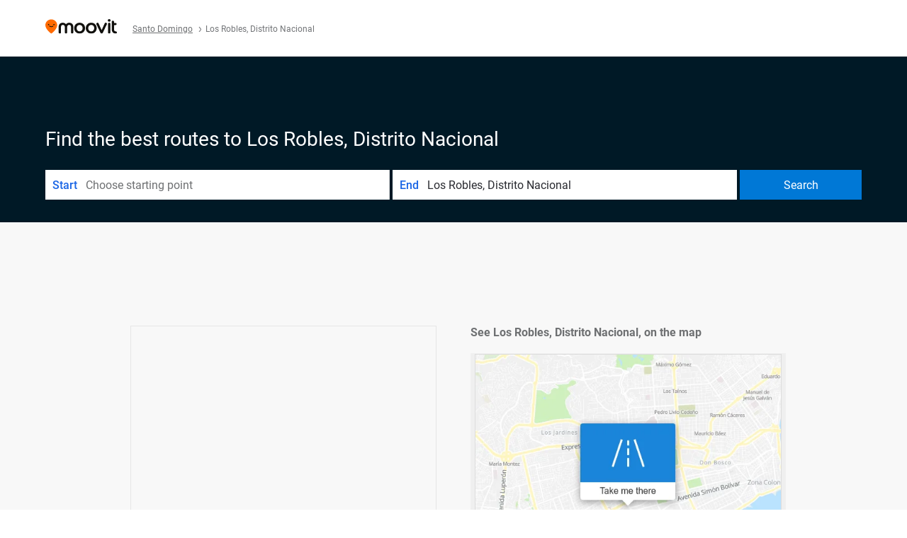

--- FILE ---
content_type: text/css; charset=UTF-8
request_url: https://appassets.mvtdev.com/index/public-transit-resources/fonts/Roboto.css
body_size: 391
content:
@font-face {
  font-family: 'Roboto';
  font-style: normal;
  font-weight: 300;
  src: url('./Roboto/Roboto-Light.ttf');
  font-display: swap;
}

@font-face {
  font-family: 'Roboto';
  font-style: normal;
  font-weight: 400;
  src: url('./Roboto/Roboto-Regular.ttf');
  font-display: swap;
}

@font-face {
  font-family: 'Roboto';
  font-style: normal;
  font-weight: 500;
  src: url('./Roboto/Roboto-Medium.ttf');
  font-display: swap;
}

@font-face {
  font-family: 'Roboto';
  font-style: normal;
  font-weight: 700;
  src: url('./Roboto/Roboto-Bold.ttf');
  font-display: swap;
}


--- FILE ---
content_type: application/javascript; charset=UTF-8
request_url: https://appassets.mvtdev.com/index/public-transit-resources/V10/poi-page.909f1f3bd8faab0a3506.js
body_size: 168364
content:
(()=>{(()=>{var Up={5625:(_,S)=>{"use strict";Object.defineProperty(S,"__esModule",{value:!0}),S.targetingSeoTypeMap=S.setGAMAutomationAdUnits=S.getTargetingKeyValue=void 0;function H(W){const{testId:C,variant:D,seoType:F,metroId:E}=W;return{key:"WebAdTest",value:`${C}_${D}_${F}_${E}`}}S.getTargetingKeyValue=H;function L(W){if(googletag!=null&&googletag.pubads)try{W.automationAdUnits||(W.automationAdUnits=[]),W.automationAdUnits=R(W),W.automationAdTargeting||(W.automationAdTargeting=k(W))}catch(C){console.error("Error setting automation ad units",C)}}S.setGAMAutomationAdUnits=L,S.targetingSeoTypeMap={unknown:"UNKNOWN",line:"LINE",poi:"POI",poi2poi:"POI2POI",agency:"AGENCY",schedule:"SCHEDULE"};function R(W){return W.googletag.pubads().getSlots().map(F=>({name:F.getAdUnitPath().replace("/21857632287/",""),placement:F.getSlotElementId()}))}function k(W){var C,D,F;const E=W.ayManagerEnv&&((F=(D=(C=W.assertive)===null||C===void 0?void 0:C.analytics)===null||D===void 0?void 0:D.custom)===null||F===void 0?void 0:F.custom_1),p=E==null?void 0:E.replace(/^;|;$/g,"");if(p!=null&&p.length)return p.split(";");const ee=googletag==null?void 0:googletag.pubads().getTargeting("WebAdTest");return ee!=null&&ee.length?googletag.pubads().getTargeting("WebAdTest"):null}},2405:function(_,S,H){"use strict";var L=this&&this.__createBinding||(Object.create?function(k,W,C,D){D===void 0&&(D=C);var F=Object.getOwnPropertyDescriptor(W,C);(!F||("get"in F?!W.__esModule:F.writable||F.configurable))&&(F={enumerable:!0,get:function(){return W[C]}}),Object.defineProperty(k,D,F)}:function(k,W,C,D){D===void 0&&(D=C),k[D]=W[C]}),R=this&&this.__exportStar||function(k,W){for(var C in k)C!=="default"&&!Object.prototype.hasOwnProperty.call(W,C)&&L(W,k,C)};Object.defineProperty(S,"__esModule",{value:!0}),R(H(2959),S),R(H(5625),S)},2959:(_,S)=>{"use strict";Object.defineProperty(S,"__esModule",{value:!0})},7207:function(_,S,H){"use strict";var L=this&&this.__createBinding||(Object.create?function(C,D,F,E){E===void 0&&(E=F);var p=Object.getOwnPropertyDescriptor(D,F);(!p||("get"in p?!D.__esModule:p.writable||p.configurable))&&(p={enumerable:!0,get:function(){return D[F]}}),Object.defineProperty(C,E,p)}:function(C,D,F,E){E===void 0&&(E=F),C[E]=D[F]}),R=this&&this.__exportStar||function(C,D){for(var F in C)F!=="default"&&!Object.prototype.hasOwnProperty.call(D,F)&&L(D,C,F)};Object.defineProperty(S,"__esModule",{value:!0}),S.getApiURL=S.OfekClientHelper=void 0;const k=H(6124);Object.defineProperty(S,"OfekClientHelper",{enumerable:!0,get:function(){return k.OfekClientHelper}}),R(H(6939),S);var W=H(9665);Object.defineProperty(S,"getApiURL",{enumerable:!0,get:function(){return W.getApiURL}})},1971:(_,S)=>{"use strict";Object.defineProperty(S,"__esModule",{value:!0}),S.HttpError=void 0;class H extends Error{constructor(R,k){super(R),this.status=k==null?void 0:k.status,this.statusText=k==null?void 0:k.statusText,this.errorCode=k==null?void 0:k.errorCode}}S.HttpError=H},9665:(_,S,H)=>{"use strict";Object.defineProperty(S,"__esModule",{value:!0}),S.getApiURL=S.getApiBaseURL=void 0;const L=H(886);var R;(function(C){C.QA="https://qa1-ofek.moovitapp.com",C.STG="https://ofek.moovitapp.com",C.PROD="https://ofek.moovitapp.com"})(R||(R={}));function k(C){var D;if(typeof process!="undefined"&&(!((D=process.env)===null||D===void 0)&&D.OFEK_API_URL))return process.env.OFEK_API_URL;let F=R.PROD;return C===L.EnvType.QA||C===L.EnvType.DEV?F=R.QA:C===L.EnvType.STG&&(F=R.STG),F}S.getApiBaseURL=k;function W(C,D){return`${k(D)}/api${C}`}S.getApiURL=W},6124:function(_,S,H){"use strict";var L=this&&this.__createBinding||(Object.create?function(W,C,D,F){F===void 0&&(F=D);var E=Object.getOwnPropertyDescriptor(C,D);(!E||("get"in E?!C.__esModule:E.writable||E.configurable))&&(E={enumerable:!0,get:function(){return C[D]}}),Object.defineProperty(W,F,E)}:function(W,C,D,F){F===void 0&&(F=D),W[F]=C[D]}),R=this&&this.__setModuleDefault||(Object.create?function(W,C){Object.defineProperty(W,"default",{enumerable:!0,value:C})}:function(W,C){W.default=C}),k=this&&this.__importStar||function(W){if(W&&W.__esModule)return W;var C={};if(W!=null)for(var D in W)D!=="default"&&Object.prototype.hasOwnProperty.call(W,D)&&L(C,W,D);return R(C,W),C};Object.defineProperty(S,"__esModule",{value:!0}),S.OfekClientHelper=void 0,S.OfekClientHelper=k(H(5780))},5780:function(_,S,H){"use strict";var L=this&&this.__awaiter||function(F,E,p,ee){function Fe(Ye){return Ye instanceof p?Ye:new p(function(Oe){Oe(Ye)})}return new(p||(p=Promise))(function(Ye,Oe){function l(Ne){try{Se(ee.next(Ne))}catch(rt){Oe(rt)}}function le(Ne){try{Se(ee.throw(Ne))}catch(rt){Oe(rt)}}function Se(Ne){Ne.done?Ye(Ne.value):Fe(Ne.value).then(l,le)}Se((ee=ee.apply(F,E||[])).next())})};Object.defineProperty(S,"__esModule",{value:!0}),S.kinesisWrite=S.postSendBeacon=void 0;const R=H(6939),k=H(9665),W=H(886);function C({route:F,body:E,nodeEnv:p}){return L(this,void 0,void 0,function*(){if(typeof navigator=="undefined"||!navigator.sendBeacon)return;const Fe=!p||p.toLowerCase()===W.EnvType.PROD.toLowerCase()||p.toLowerCase()==="prod"?W.EnvType.PROD:W.EnvType.QA,Ye=(0,k.getApiURL)(F,Fe);try{const Oe=new Blob([JSON.stringify(E)],{type:"application/json"});navigator.sendBeacon(Ye,Oe)}catch(Oe){console.log("Sending request via sendBeacon failed with error:",Oe)}})}S.postSendBeacon=C;function D(F,E,p,ee,Fe){const Ye={metroId:F,local:E,protocolVersion:p,data:ee,nodeEnv:Fe};if(!Ye.data)throw console.error(`Bad request, data = ${Ye.data}, metroId=${F}, local=${E}, protocolVersion=${p}`),new Error(`Ofek write to kinesis Bad request, data = ${Ye.data}, metroId=${F}, local=${E}, protocolVersion=${p}`);return C({route:R.ApiRoute.kinesisWrite,body:Ye,nodeEnv:Ye.nodeEnv})}S.kinesisWrite=D},6939:function(_,S,H){"use strict";var L=this&&this.__createBinding||(Object.create?function(W,C,D,F){F===void 0&&(F=D);var E=Object.getOwnPropertyDescriptor(C,D);(!E||("get"in E?!C.__esModule:E.writable||E.configurable))&&(E={enumerable:!0,get:function(){return C[D]}}),Object.defineProperty(W,F,E)}:function(W,C,D,F){F===void 0&&(F=D),W[F]=C[D]}),R=this&&this.__exportStar||function(W,C){for(var D in W)D!=="default"&&!Object.prototype.hasOwnProperty.call(C,D)&&L(C,W,D)};Object.defineProperty(S,"__esModule",{value:!0}),S.HttpError=void 0,R(H(7563),S),R(H(1573),S);var k=H(1971);Object.defineProperty(S,"HttpError",{enumerable:!0,get:function(){return k.HttpError}}),R(H(6085),S)},7563:(_,S)=>{"use strict";Object.defineProperty(S,"__esModule",{value:!0}),S.EventAttributeType=S.ATTRIBUTE_KEYS=S.EVENT_KEY=S.FLOW_KEY=S.PRODUCER_KEYS=void 0;var H;(function(C){C[C.WEB=6]="WEB"})(H||(S.PRODUCER_KEYS=H={}));var L;(function(C){C[C.WEB_SEO=350]="WEB_SEO",C[C.WEB_ADS=356]="WEB_ADS"})(L||(S.FLOW_KEY=L={}));var R;(function(C){C[C.BUTTON_CLICK=140]="BUTTON_CLICK",C[C.CONTENT_SHOWN=312]="CONTENT_SHOWN",C[C.AD=350]="AD"})(R||(S.EVENT_KEY=R={}));var k;(function(C){C[C.TYPE=122]="TYPE",C[C.PAGE_TYPE=526]="PAGE_TYPE",C[C.COUNTRY_NAME=527]="COUNTRY_NAME",C[C.ABTEST=529]="ABTEST",C[C.VARIANT=530]="VARIANT",C[C.ELEMENT=531]="ELEMENT",C[C.SOURCE=303]="SOURCE",C[C.USER_GUID=537]="USER_GUID",C[C.AD_UNIT=538]="AD_UNIT",C[C.PROVIDER=315]="PROVIDER",C[C.SESSION_ID=10031]="SESSION_ID",C[C.BOT_TYPE=546]="BOT_TYPE",C[C.INP_RATING=547]="INP_RATING",C[C.REFERER=550]="REFERER",C[C.SOURCE_ELEMENT=556]="SOURCE_ELEMENT",C[C.METRO_ID=2001]="METRO_ID",C[C.COUNTRY_INDEX=573]="COUNTRY_INDEX",C[C.USER_STATUS=579]="USER_STATUS"})(k||(S.ATTRIBUTE_KEYS=k={}));var W;(function(C){C.DownloadAppClick="seo_download_app_clicked",C.PageView="seo_page_view",C.DeadClickToStore="seo_dead_click_to_store",C.AdFilled="ad_slot_filled",C.AdEmpty="ad_slot_empty",C.AdViewable="ad_slot_viewable",C.AdBlockerDetected="ad_blocker_detected",C.BotDetected="bot_detected",C.WebVitals="web_vitals"})(W||(S.EventAttributeType=W={}))},6085:(_,S)=>{"use strict";Object.defineProperty(S,"__esModule",{value:!0}),S.getAppTypeFromRequest=void 0;function H(L){return((L==null?void 0:L.headers["moovit-app-type"])||(L==null?void 0:L.headers["app-type"])||"").toString()}S.getAppTypeFromRequest=H},1573:(_,S)=>{"use strict";Object.defineProperty(S,"__esModule",{value:!0}),S.ApiRoute=void 0;var H;(function(L){L.kinesisWrite="/kinesis/write",L.kinesisWriteFromServer="/kinesis/server-write"})(H||(S.ApiRoute=H={}))},7243:_=>{"use strict";var S=Object.defineProperty,H=Object.getOwnPropertyDescriptor,L=Object.getOwnPropertyNames,R=Object.prototype.hasOwnProperty,k=(Oe,l)=>{for(var le in l)S(Oe,le,{get:l[le],enumerable:!0})},W=(Oe,l,le,Se)=>{if(l&&typeof l=="object"||typeof l=="function")for(let Ne of L(l))!R.call(Oe,Ne)&&Ne!==le&&S(Oe,Ne,{get:()=>l[Ne],enumerable:!(Se=H(l,Ne))||Se.enumerable});return Oe},C=Oe=>W(S({},"__esModule",{value:!0}),Oe),D={};k(D,{getPathFromURL:()=>F,getURLParams:()=>E,isGoogleCpcUrl:()=>Ye,serializeToQueryString:()=>ee}),_.exports=C(D);function F(Oe){const l=Oe.match(/\/(.*?)(\?.*)?$/);return l?l[1]:""}function E(Oe){const le=(Oe||window.location.search).replace("?","").split("&"),Se={};return le.forEach(Ne=>{Ne=Ne.split("="),Se[Ne[0]]=Ne[1]}),Se}function p(Oe,l){return Object.prototype.hasOwnProperty.call(Oe,l)}function ee(Oe){const l=[];return Object.keys(Oe).forEach(le=>{p(Oe,le)&&typeof Oe[le]!="undefined"&&Oe[le]!==null&&l.push(`${encodeURIComponent(le)}=${encodeURIComponent(Oe[le].toString())}`)}),(l.length>0?"?":"")+l.join("&")}function Fe(Oe){try{const l=Oe.startsWith("http")?Oe:`https://moovitapp.com$${Oe}`,le=new URL(l),Se=le.searchParams.get("utm_source"),Ne=le.searchParams.get("utm_medium");return Se==="google"&&Ne==="cpc"}catch(l){return!1}}var Ye=Fe},886:function(_,S,H){"use strict";var L=this&&this.__createBinding||(Object.create?function(k,W,C,D){D===void 0&&(D=C);var F=Object.getOwnPropertyDescriptor(W,C);(!F||("get"in F?!W.__esModule:F.writable||F.configurable))&&(F={enumerable:!0,get:function(){return W[C]}}),Object.defineProperty(k,D,F)}:function(k,W,C,D){D===void 0&&(D=C),k[D]=W[C]}),R=this&&this.__exportStar||function(k,W){for(var C in k)C!=="default"&&!Object.prototype.hasOwnProperty.call(W,C)&&L(W,k,C)};Object.defineProperty(S,"__esModule",{value:!0}),R(H(9115),S),R(H(5247),S),R(H(9298),S)},9298:(_,S)=>{"use strict";Object.defineProperty(S,"__esModule",{value:!0}),S.LogLevel=void 0;var H;(function(L){L.LOG="log",L.INFO="info",L.WARN="warn",L.ERROR="error",L.DEBUG="debug",L.SUCCESS="success"})(H||(S.LogLevel=H={}))},5247:(_,S,H)=>{"use strict";Object.defineProperty(S,"__esModule",{value:!0}),S.EndpointType=void 0;const L=H(9115);var R;(function(k){k[k.TOD=0]="TOD",k[k.PROXY=1]="PROXY",k[k.MOOVIT=2]="MOOVIT",k[k.ACCOUNTS=3]="ACCOUNTS",k[k.CDN=4]="CDN",k[k.TOD_WEB=5]="TOD_WEB",k[k.TIMEPRO_WEB=6]="TIMEPRO_WEB",k[k.TOD_SIMULATOR=7]="TOD_SIMULATOR",k[k.MUMA=8]="MUMA",k[k.SEARCH=9]="SEARCH",k[k.TOOLS_SERVER=10]="TOOLS_SERVER",k[k.SEO_WEB=11]="SEO_WEB",k[k.PAYMENT=12]="PAYMENT"})(R||(S.EndpointType=R={}))},9115:(_,S)=>{"use strict";Object.defineProperty(S,"__esModule",{value:!0}),S.RedirectMessageCodes=S.CookieIdentifiers=S.AccountsBaseURL=S.AuthRequestType=S.SecurityOperation=S.SecurityGroup=S.UserSecurityEntityType=S.AppType=S.NodeEnvType=S.EnvType=S._EnvType=void 0;var H;(function(p){p[p.QA=0]="QA",p[p.STG=1]="STG",p[p.PROD=2]="PROD"})(H||(S._EnvType=H={}));var L;(function(p){p.DEV="dev",p.QA="qa",p.STG="staging",p.PROD="production"})(L||(S.EnvType=L={}));var R;(function(p){p.LOCAL="local",p.QA="qa",p.QA2="qa2",p.STG="stg",p.PROD="production"})(R||(S.NodeEnvType=R={}));var k;(function(p){p[p.EDITOR=10]="EDITOR",p[p.BDR=13]="BDR",p[p.REPORT_MANAGER=17]="REPORT_MANAGER",p[p.OD=18]="OD",p[p.DAILY_GRAPH_VIEWER=19]="DAILY_GRAPH_VIEWER",p[p.DATA_ADMIN=21]="DATA_ADMIN",p[p.MDR=22]="MDR",p[p.WALLET_WEB=23]="WALLET_WEB",p[p.TOD=26]="TOD",p[p.USER_MANAGEMENT=27]="USER_MANAGEMENT",p[p.CUSTOMERS=28]="CUSTOMERS",p[p.MAAS_PORTAL=31]="MAAS_PORTAL",p[p.AUDIT_LOG=32]="AUDIT_LOG",p[p.ADS_MANAGER=33]="ADS_MANAGER",p[p.EXPERIMENTS_LAB=34]="EXPERIMENTS_LAB",p[p.MODALIS_CARD_MANAGER=35]="MODALIS_CARD_MANAGER",p[p.TRANSLATIONS_TOOL=36]="TRANSLATIONS_TOOL",p[p.SEO=-1]="SEO",p[p.WTP=-2]="WTP"})(k||(S.AppType=k={}));var W;(function(p){p[p.AGENCY=1]="AGENCY",p[p.METRO=2]="METRO",p[p.COUNTRY=3]="COUNTRY",p[p.THIRD_PARTY=4]="THIRD_PARTY",p[p.TOD_ZONE=5]="TOD_ZONE",p[p.PAYING_ACCOUNT_COMPANY=7]="PAYING_ACCOUNT_COMPANY",p[p.LANGUAGE=8]="LANGUAGE"})(W||(S.UserSecurityEntityType=W={}));var C;(function(p){p[p.OD_STANDARD=18]="OD_STANDARD",p[p.OD_ADMIN=19]="OD_ADMIN",p[p.DG_STANDARD=21]="DG_STANDARD",p[p.REPORTS_MANAGER_STANDARD=17]="REPORTS_MANAGER_STANDARD",p[p.REPORTS_MANAGER_ADMIN=20]="REPORTS_MANAGER_ADMIN",p[p.REPORTS_MANAGER_SALES_ADMIN=24]="REPORTS_MANAGER_SALES_ADMIN",p[p.TIMEPRO_ADMIN=22]="TIMEPRO_ADMIN",p[p.TIMEPRO_STANDARD=23]="TIMEPRO_STANDARD",p[p.TIMEPRO_DISPATCHER=39]="TIMEPRO_DISPATCHER",p[p.DATA_ADMIN_VR_SALES_ADMIN=25]="DATA_ADMIN_VR_SALES_ADMIN",p[p.DATA_ADMIN_VR_FULL_ADMIN=26]="DATA_ADMIN_VR_FULL_ADMIN",p[p.RIDE_SHARING_WEB_STANDARD=27]="RIDE_SHARING_WEB_STANDARD",p[p.WALLET_WEB_STANDARD=28]="WALLET_WEB_STANDARD",p[p.WALLET_WEB_ADMIN=29]="WALLET_WEB_ADMIN",p[p.USER_MANAGEMENT_STANDARD=32]="USER_MANAGEMENT_STANDARD",p[p.USER_MANAGEMENT_ADMIN=33]="USER_MANAGEMENT_ADMIN",p[p.USER_MANAGEMENT_CREATOR=38]="USER_MANAGEMENT_CREATOR",p[p.TOD_DEBUGGER=34]="TOD_DEBUGGER",p[p.TOD_SUPER_ADMIN=35]="TOD_SUPER_ADMIN",p[p.TOD_OPERATOR=36]="TOD_OPERATOR",p[p.TOD_VIEWER=37]="TOD_VIEWER",p[p.TOD_SALES=46]="TOD_SALES",p[p.TOD_OPERATOR_PLUS=45]="TOD_OPERATOR_PLUS",p[p.TOD_SERVICE_REPRESENTATIVE=49]="TOD_SERVICE_REPRESENTATIVE",p[p.TOD_COMPANY_REPRESENTATIVE=72]="TOD_COMPANY_REPRESENTATIVE",p[p.CUSTOMERS_STANDARD=40]="CUSTOMERS_STANDARD",p[p.CUSTOMERS_MANAGER=41]="CUSTOMERS_MANAGER",p[p.CUSTOMERS_ADMIN=42]="CUSTOMERS_ADMIN",p[p.CUSTOMERS_TOD_DISPATCHER=43]="CUSTOMERS_TOD_DISPATCHER",p[p.CUSTOMERS_DEBUGGER=44]="CUSTOMERS_DEBUGGER",p[p.CUSTOMERS_TICKETING_VIEWER=50]="CUSTOMERS_TICKETING_VIEWER",p[p.CUSTOMERS_MICRO_MOBILITY_VIEWER=51]="CUSTOMERS_MICRO_MOBILITY_VIEWER",p[p.CUSTOMERS_PROFILE_MANAGER=12]="CUSTOMERS_PROFILE_MANAGER",p[p.CUSTOMERS_PROFILE_ADMINISTRATOR=13]="CUSTOMERS_PROFILE_ADMINISTRATOR",p[p.MAAS_PORTAL_VIEWER=47]="MAAS_PORTAL_VIEWER",p[p.MAAS_PORTAL_ADMIN=48]="MAAS_PORTAL_ADMIN",p[p.AUDIT_LOG_VIEWER=52]="AUDIT_LOG_VIEWER",p[p.AUDIT_LOG_ADMIN=53]="AUDIT_LOG_ADMIN",p[p.AUDIT_LOG_TOD_VIEWER=54]="AUDIT_LOG_TOD_VIEWER",p[p.AUDIT_LOG_USERS_MANAGEMENT_VIEWER=55]="AUDIT_LOG_USERS_MANAGEMENT_VIEWER",p[p.AUDIT_LOG_CUSTOMERS_VIEWER=56]="AUDIT_LOG_CUSTOMERS_VIEWER",p[p.AUDIT_LOG_VIEW_PORTAL=64]="AUDIT_LOG_VIEW_PORTAL",p[p.AUDIT_LOG_EXPERIMENTS_LAB_VIEWER=71]="AUDIT_LOG_EXPERIMENTS_LAB_VIEWER",p[p.AUDIT_LOG_TRANSLATION_TOOL_VIEWER=83]="AUDIT_LOG_TRANSLATION_TOOL_VIEWER",p[p.ADS_MANAGER_CAMPAIGN_VIEWER=60]="ADS_MANAGER_CAMPAIGN_VIEWER",p[p.ADS_MANAGER_CAMPAIGN_EDITOR=61]="ADS_MANAGER_CAMPAIGN_EDITOR",p[p.EXPERIMENTS_LAB_VIEWER=70]="EXPERIMENTS_LAB_VIEWER",p[p.EXPERIMENTS_LAB_MODERATOR=68]="EXPERIMENTS_LAB_MODERATOR",p[p.EXPERIMENTS_LAB_ACTIVATOR=69]="EXPERIMENTS_LAB_ACTIVATOR",p[p.EXPERIMENTS_LAB_ADMIN=67]="EXPERIMENTS_LAB_ADMIN",p[p.EXPERIMENTS_LAB_WEB_TESTS_VIEWER=77]="EXPERIMENTS_LAB_WEB_TESTS_VIEWER",p[p.EXPERIMENTS_LAB_WEB_TESTS_MANAGER=74]="EXPERIMENTS_LAB_WEB_TESTS_MANAGER",p[p.EXPERIMENTS_LAB_WEB_TESTS_DEVELOPER=75]="EXPERIMENTS_LAB_WEB_TESTS_DEVELOPER",p[p.EXPERIMENTS_LAB_WEB_TESTS_ADMIN=76]="EXPERIMENTS_LAB_WEB_TESTS_ADMIN",p[p.TRANSLATIONS_TOOL_ADMIN=80]="TRANSLATIONS_TOOL_ADMIN",p[p.TRANSLATIONS_TOOL_EDITOR=81]="TRANSLATIONS_TOOL_EDITOR",p[p.TRANSLATIONS_TOOL_VIEWER=82]="TRANSLATIONS_TOOL_VIEWER",p[p.EXPERIMENTS_LAB_WEB_CONFIG_VIEWER=100]="EXPERIMENTS_LAB_WEB_CONFIG_VIEWER",p[p.EXPERIMENTS_LAB_WEB_CONFIG_EDITOR=101]="EXPERIMENTS_LAB_WEB_CONFIG_EDITOR",p[p.EXPERIMENTS_LAB_WEB_CONFIG_ADMINISTRATOR=102]="EXPERIMENTS_LAB_WEB_CONFIG_ADMINISTRATOR"})(C||(S.SecurityGroup=C={}));var D;(function(p){p[p.SECURITY=0]="SECURITY",p[p.MAP_MANAGER_READ=1]="MAP_MANAGER_READ",p[p.MAP_MANAGER_WRITE=2]="MAP_MANAGER_WRITE",p[p.NOTIFICATIONS_READ=3]="NOTIFICATIONS_READ",p[p.NOTIFICATIONS_WRITE=4]="NOTIFICATIONS_WRITE",p[p.RESOURCES_READ=5]="RESOURCES_READ",p[p.RESOURCES_WRITE=6]="RESOURCES_WRITE",p[p.USERS_READ=7]="USERS_READ",p[p.USERS_WRITE=8]="USERS_WRITE",p[p.AGENCY_READ=11]="AGENCY_READ",p[p.AGENCY_WRITE=12]="AGENCY_WRITE",p[p.NOTIFICATION_ALERT_RESOURCES=13]="NOTIFICATION_ALERT_RESOURCES",p[p.AGENCYTICKETING=14]="AGENCYTICKETING",p[p.AGENCYRATING=15]="AGENCYRATING",p[p.AGENCYDATA=16]="AGENCYDATA",p[p.AGENCYALERTS=17]="AGENCYALERTS",p[p.GTFS_NAMES=18]="GTFS_NAMES",p[p.LINES=19]="LINES",p[p.EXTERANLWEBPAGES=20]="EXTERANLWEBPAGES",p[p.REPORT_MANAGER_VIEW_REPORT_REQUESTS=21]="REPORT_MANAGER_VIEW_REPORT_REQUESTS",p[p.REPORT_MANAGER_VIEW_READY_REPORTS=22]="REPORT_MANAGER_VIEW_READY_REPORTS",p[p.OD_VIEW=23]="OD_VIEW",p[p.OD_VIEW_INSIGHTS=24]="OD_VIEW_INSIGHTS",p[p.OD_EXPORT=25]="OD_EXPORT",p[p.DAILY_GRAPH_VIEWER_VIEW=26]="DAILY_GRAPH_VIEWER_VIEW",p[p.REPORT_MANAGER_VIEW_ALL_STATUS_REPORT=27]="REPORT_MANAGER_VIEW_ALL_STATUS_REPORT",p[p.REPORT_MANAGER_VIEW_REAL_DATA=28]="REPORT_MANAGER_VIEW_REAL_DATA",p[p.REPORT_MANAGER_UPDATE=31]="REPORT_MANAGER_UPDATE",p[p.REPORT_MANAGER_VIEW_MNG_LIST=32]="REPORT_MANAGER_VIEW_MNG_LIST",p[p.RIDE_SHARING_WEB_VIEW=33]="RIDE_SHARING_WEB_VIEW",p[p.REPORT_MANAGER_VIEW_ALL_FLOWS=34]="REPORT_MANAGER_VIEW_ALL_FLOWS",p[p.WALLET_WEB_VIEW=36]="WALLET_WEB_VIEW",p[p.WALLET_WEB_EDIT=37]="WALLET_WEB_EDIT",p[p.USER_MANAGEMENT_ADD=40]="USER_MANAGEMENT_ADD",p[p.USER_MANAGEMENT_EDIT=41]="USER_MANAGEMENT_EDIT",p[p.USER_MANAGEMENT_DELETE=42]="USER_MANAGEMENT_DELETE",p[p.USER_MANAGEMENT_CHANGE_PASSWORD=69]="USER_MANAGEMENT_CHANGE_PASSWORD",p[p.USER_MANAGEMENT_MOVE=78]="USER_MANAGEMENT_MOVE",p[p.USER_MANAGEMENT_VIEW_PERMISSIONS_MATRIX=96]="USER_MANAGEMENT_VIEW_PERMISSIONS_MATRIX",p[p.TodViewExecution=43]="TodViewExecution",p[p.TodViewHistoricalExecution=44]="TodViewHistoricalExecution",p[p.TodVehicleRequestBreak=45]="TodVehicleRequestBreak",p[p.TodVehicleLogOut=46]="TodVehicleLogOut",p[p.TodCancelOrder=47]="TodCancelOrder",p[p.TodOrderReassign=48]="TodOrderReassign",p[p.TodOrderDropOff=49]="TodOrderDropOff",p[p.TodCreateOrder=50]="TodCreateOrder",p[p.TodImportOrdersFile=51]="TodImportOrdersFile",p[p.TodStartExecution=52]="TodStartExecution",p[p.TodStopExecution=53]="TodStopExecution",p[p.TodInvestigateOrderEta=54]="TodInvestigateOrderEta",p[p.TodVehicleBackFromBreak=55]="TodVehicleBackFromBreak",p[p.TodViewShiftsBoard=56]="TodViewShiftsBoard",p[p.TodOrderHardReassign=57]="TodOrderHardReassign",p[p.TodViewFutureExecutions=58]="TodViewFutureExecutions",p[p.TodOrderDebugging=59]="TodOrderDebugging",p[p.TODManageAlerts=75]="TODManageAlerts",p[p.TODManualOrderStatusChange=76]="TODManualOrderStatusChange",p[p.TodEditShuttles=77]="TodEditShuttles",p[p.TodEditTransitPoints=82]="TodEditTransitPoints",p[p.TodAnonymousBooking=83]="TodAnonymousBooking",p[p.TodEditSnappingPoint=84]="TodEditSnappingPoint",p[p.TodReassignShuttleDriver=85]="TodReassignShuttleDriver",p[p.TodManageShifts=86]="TodManageShifts",p[p.TodEditDrivers=88]="TodEditDrivers",p[p.TodAddDrivers=89]="TodAddDrivers",p[p.TodEditVehicles=90]="TodEditVehicles",p[p.TodAddVehicles=91]="TodAddVehicles",p[p.TodViewMultiZone=92]="TodViewMultiZone",p[p.TodManageScenarios=93]="TodManageScenarios",p[p.TodSetTripTitle=95]="TodSetTripTitle",p[p.TodEditServiceAreas=97]="TodEditServiceAreas",p[p.TodEditServiceAreaRules=98]="TodEditServiceAreaRules",p[p.TodImportTransitPoints=99]="TodImportTransitPoints",p[p.TodAllowCustomerZoneActions=100]="TodAllowCustomerZoneActions",p[p.TODAccessInternalFeatures=104]="TODAccessInternalFeatures",p[p.TODViewShiftsManagementTool=111]="TODViewShiftsManagementTool",p[p.TODEditShiftsManagementTool=112]="TODEditShiftsManagementTool",p[p.TodCreateScenarios=113]="TodCreateScenarios",p[p.TodScheduleScenario=114]="TodScheduleScenario",p[p.TodVehicleReportMalfunction=122]="TodVehicleReportMalfunction",p[p.TodViewCompanyPortal=141]="TodViewCompanyPortal",p[p.TimeProViewLiveDashboard=60]="TimeProViewLiveDashboard",p[p.TimeProViewInvestigation=61]="TimeProViewInvestigation",p[p.TimeProViewOTP=62]="TimeProViewOTP",p[p.TimeProAllowDriverChat=63]="TimeProAllowDriverChat",p[p.TimeProProAllowNote=64]="TimeProProAllowNote",p[p.TimeProAllowRemoteLogin=65]="TimeProAllowRemoteLogin",p[p.TimeProAllowOpenIncident=66]="TimeProAllowOpenIncident",p[p.TimeProAllowDismissEvent=67]="TimeProAllowDismissEvent",p[p.TimeProAllowViewReports=68]="TimeProAllowViewReports",p[p.CustomersView=70]="CustomersView",p[p.CustomersDisable=71]="CustomersDisable",p[p.CustomersSendMessage=72]="CustomersSendMessage",p[p.CustomersExport=73]="CustomersExport",p[p.CustomersTodHistory=74]="CustomersTodHistory",p[p.CustomersViewSecondaryContacts=79]="CustomersViewSecondaryContacts",p[p.CustomersEditSecondaryContacts=80]="CustomersEditSecondaryContacts",p[p.CustomersAllowInternalUsers=81]="CustomersAllowInternalUsers",p[p.CustomersEditCustomerDetails=101]="CustomersEditCustomerDetails",p[p.CustomersViewTicketingHistory=102]="CustomersViewTicketingHistory",p[p.CustomersViewMicroMobilityHistory=103]="CustomersViewMicroMobilityHistory",p[p.CustomersUpdateRecurringRides=119]="CustomersUpdateRecurringRides",p[p.CustomersUpdateWhitelist=120]="CustomersUpdateWhitelist",p[p.CustomersProfileView=166]="CustomersProfileView",p[p.CustomersProfileApprove=167]="CustomersProfileApprove",p[p.CustomersProfileAdmin=168]="CustomersProfileAdmin",p[p.MaasPortalViewEmployers=87]="MaasPortalViewEmployers",p[p.MaaSPortalEditEmployers=94]="MaaSPortalEditEmployers",p[p.AuditLogView=105]="AuditLogView",p[p.AuditLogExport=106]="AuditLogExport",p[p.AuditLogManagement=107]="AuditLogManagement",p[p.AuditLogViewTOD=108]="AuditLogViewTOD",p[p.AuditLogViewUsersManagement=109]="AuditLogViewUsersManagement",p[p.AuditLogViewCustomers=110]="AuditLogViewCustomers",p[p.AuditPortalViewer=121]="AuditPortalViewer",p[p.AuditAdsManagerViewer=131]="AuditAdsManagerViewer",p[p.AuditExperimentsLabViewer=140]="AuditExperimentsLabViewer",p[p.AuditLogViewTranslationTool=165]="AuditLogViewTranslationTool",p[p.AdsManagerViewCampaign=115]="AdsManagerViewCampaign",p[p.AdsManagerCreateCampaign=116]="AdsManagerCreateCampaign",p[p.AdsManagerEditCampaign=117]="AdsManagerEditCampaign",p[p.AdsManagerSetCampaignActivation=118]="AdsManagerSetCampaignActivation",p[p.AdsCreateAdvertiser=123]="AdsCreateAdvertiser",p[p.AdsDeleteAd=124]="AdsDeleteAd",p[p.AdsDeleteCampaign=125]="AdsDeleteCampaign",p[p.AdsViewLocations=126]="AdsViewLocations",p[p.AdsManageLocations=127]="AdsManageLocations",p[p.AdsViewAssets=128]="AdsViewAssets",p[p.AdsManageAssets=129]="AdsManageAssets",p[p.AdsViewReport=130]="AdsViewReport",p[p.ExperimentsLabViewExperiments=132]="ExperimentsLabViewExperiments",p[p.ExperimentsLabEditExperiment=133]="ExperimentsLabEditExperiment",p[p.ExperimentsLabActivateExperiment=134]="ExperimentsLabActivateExperiment",p[p.ExperimentsLabRemoveExperiment=135]="ExperimentsLabRemoveExperiment",p[p.ExperimentsLabRollbackExperiment=136]="ExperimentsLabRollbackExperiment",p[p.ExperimentsLabRolloutExperiment=137]="ExperimentsLabRolloutExperiment",p[p.ExperimentsLabViewReport=138]="ExperimentsLabViewReport",p[p.ExperimentsLabCreateExperiment=139]="ExperimentsLabCreateExperiment",p[p.ExperimentsLabWebView=142]="ExperimentsLabWebView",p[p.ExperimentsLabWebCreate=143]="ExperimentsLabWebCreate",p[p.ExperimentsLabWebEdit=144]="ExperimentsLabWebEdit",p[p.ExperimentsLabWebPublish=145]="ExperimentsLabWebPublish",p[p.ExperimentsLabWebRoll=146]="ExperimentsLabWebRoll",p[p.ExperimentsLabWebStop=147]="ExperimentsLabWebStop",p[p.ExperimentsLabWebDelete=148]="ExperimentsLabWebDelete",p[p.ExperimentsLabWebAdministrate=149]="ExperimentsLabWebAdministrate",p[p.ExperimentsLabWebConfigView=150]="ExperimentsLabWebConfigView",p[p.ExperimentsLabWebConfigToggle=151]="ExperimentsLabWebConfigToggle",p[p.ExperimentsLabWebConfigDelete=152]="ExperimentsLabWebConfigDelete",p[p.ExperimentsLabWebConfigCreate=153]="ExperimentsLabWebConfigCreate",p[p.TranslationsViewResource=160]="TranslationsViewResource",p[p.TranslationsEditResource=161]="TranslationsEditResource",p[p.TranslationsCreateResource=162]="TranslationsCreateResource",p[p.TranslationsMarkResourceForTranslation=163]="TranslationsMarkResourceForTranslation",p[p.TranslationsEditScreen=164]="TranslationsEditScreen"})(D||(S.SecurityOperation=D={}));var F;(function(p){p[p.Login=1]="Login",p[p.GetPermissions=2]="GetPermissions",p[p.ValidateEmail=3]="ValidateEmail",p[p.IsEmailVerified=4]="IsEmailVerified",p[p.StartResetPassword=5]="StartResetPassword",p[p.CompleteResetPassword=6]="CompleteResetPassword"})(F||(S.AuthRequestType=F={})),S.AccountsBaseURL={PRODUCTION:"https://accounts.moovit.com",QA:"https://accounts.b2b.qa.moovit.com",STAGING:"https://stg-accounts.moovit.com",LOCAL_QA:"http://accounts.b2b.qa.moovit.com",LOCAL_STAGING:"http://stg-accounts.moovit.com"},S.CookieIdentifiers={USER:"moovit_user",CREDENTIALS:"moovit_auth",TOKEN:"moovit_token",INTEGRITY:"moovit_integrity",DEV_SUFFIX:"_loc",QA_SUFFIX:"_qa"};var E;(function(p){p[p.NOT_AUTHORIZED=401]="NOT_AUTHORIZED",p[p.NOT_AUTHENTICATED=403]="NOT_AUTHENTICATED",p[p.SESSION_EXPIRED=419]="SESSION_EXPIRED",p[p.UNKNOWN_ERROR=500]="UNKNOWN_ERROR",p[p.TERMS_AND_CONDITIONS_ERROR=900]="TERMS_AND_CONDITIONS_ERROR",p[p.REPORTS_UNAVAILABLE_REPORTS=1001]="REPORTS_UNAVAILABLE_REPORTS",p[p.REPORTS_EXPIRED_REPORT=1002]="REPORTS_EXPIRED_REPORT"})(E||(S.RedirectMessageCodes=E={}))},7932:(_,S)=>{"use strict";Object.defineProperty(S,"__esModule",{value:!0}),S.Doctype=S.CDATA=S.Tag=S.Style=S.Script=S.Comment=S.Directive=S.Text=S.Root=S.isTag=S.ElementType=void 0;var H;(function(R){R.Root="root",R.Text="text",R.Directive="directive",R.Comment="comment",R.Script="script",R.Style="style",R.Tag="tag",R.CDATA="cdata",R.Doctype="doctype"})(H=S.ElementType||(S.ElementType={}));function L(R){return R.type===H.Tag||R.type===H.Script||R.type===H.Style}S.isTag=L,S.Root=H.Root,S.Text=H.Text,S.Directive=H.Directive,S.Comment=H.Comment,S.Script=H.Script,S.Style=H.Style,S.Tag=H.Tag,S.CDATA=H.CDATA,S.Doctype=H.Doctype},3624:function(_,S,H){"use strict";var L=this&&this.__createBinding||(Object.create?function(F,E,p,ee){ee===void 0&&(ee=p);var Fe=Object.getOwnPropertyDescriptor(E,p);(!Fe||("get"in Fe?!E.__esModule:Fe.writable||Fe.configurable))&&(Fe={enumerable:!0,get:function(){return E[p]}}),Object.defineProperty(F,ee,Fe)}:function(F,E,p,ee){ee===void 0&&(ee=p),F[ee]=E[p]}),R=this&&this.__exportStar||function(F,E){for(var p in F)p!=="default"&&!Object.prototype.hasOwnProperty.call(E,p)&&L(E,F,p)};Object.defineProperty(S,"__esModule",{value:!0}),S.DomHandler=void 0;var k=H(7932),W=H(9238);R(H(9238),S);var C={withStartIndices:!1,withEndIndices:!1,xmlMode:!1},D=function(){function F(E,p,ee){this.dom=[],this.root=new W.Document(this.dom),this.done=!1,this.tagStack=[this.root],this.lastNode=null,this.parser=null,typeof p=="function"&&(ee=p,p=C),typeof E=="object"&&(p=E,E=void 0),this.callback=E!=null?E:null,this.options=p!=null?p:C,this.elementCB=ee!=null?ee:null}return F.prototype.onparserinit=function(E){this.parser=E},F.prototype.onreset=function(){this.dom=[],this.root=new W.Document(this.dom),this.done=!1,this.tagStack=[this.root],this.lastNode=null,this.parser=null},F.prototype.onend=function(){this.done||(this.done=!0,this.parser=null,this.handleCallback(null))},F.prototype.onerror=function(E){this.handleCallback(E)},F.prototype.onclosetag=function(){this.lastNode=null;var E=this.tagStack.pop();this.options.withEndIndices&&(E.endIndex=this.parser.endIndex),this.elementCB&&this.elementCB(E)},F.prototype.onopentag=function(E,p){var ee=this.options.xmlMode?k.ElementType.Tag:void 0,Fe=new W.Element(E,p,void 0,ee);this.addNode(Fe),this.tagStack.push(Fe)},F.prototype.ontext=function(E){var p=this.lastNode;if(p&&p.type===k.ElementType.Text)p.data+=E,this.options.withEndIndices&&(p.endIndex=this.parser.endIndex);else{var ee=new W.Text(E);this.addNode(ee),this.lastNode=ee}},F.prototype.oncomment=function(E){if(this.lastNode&&this.lastNode.type===k.ElementType.Comment){this.lastNode.data+=E;return}var p=new W.Comment(E);this.addNode(p),this.lastNode=p},F.prototype.oncommentend=function(){this.lastNode=null},F.prototype.oncdatastart=function(){var E=new W.Text(""),p=new W.CDATA([E]);this.addNode(p),E.parent=p,this.lastNode=E},F.prototype.oncdataend=function(){this.lastNode=null},F.prototype.onprocessinginstruction=function(E,p){var ee=new W.ProcessingInstruction(E,p);this.addNode(ee)},F.prototype.handleCallback=function(E){if(typeof this.callback=="function")this.callback(E,this.dom);else if(E)throw E},F.prototype.addNode=function(E){var p=this.tagStack[this.tagStack.length-1],ee=p.children[p.children.length-1];this.options.withStartIndices&&(E.startIndex=this.parser.startIndex),this.options.withEndIndices&&(E.endIndex=this.parser.endIndex),p.children.push(E),ee&&(E.prev=ee,ee.next=E),E.parent=p,this.lastNode=null},F}();S.DomHandler=D,S.default=D},9238:function(_,S,H){"use strict";var L=this&&this.__extends||function(){var Q=function(ne,ce){return Q=Object.setPrototypeOf||{__proto__:[]}instanceof Array&&function(Qe,st){Qe.__proto__=st}||function(Qe,st){for(var It in st)Object.prototype.hasOwnProperty.call(st,It)&&(Qe[It]=st[It])},Q(ne,ce)};return function(ne,ce){if(typeof ce!="function"&&ce!==null)throw new TypeError("Class extends value "+String(ce)+" is not a constructor or null");Q(ne,ce);function Qe(){this.constructor=ne}ne.prototype=ce===null?Object.create(ce):(Qe.prototype=ce.prototype,new Qe)}}(),R=this&&this.__assign||function(){return R=Object.assign||function(Q){for(var ne,ce=1,Qe=arguments.length;ce<Qe;ce++){ne=arguments[ce];for(var st in ne)Object.prototype.hasOwnProperty.call(ne,st)&&(Q[st]=ne[st])}return Q},R.apply(this,arguments)};Object.defineProperty(S,"__esModule",{value:!0}),S.cloneNode=S.hasChildren=S.isDocument=S.isDirective=S.isComment=S.isText=S.isCDATA=S.isTag=S.Element=S.Document=S.CDATA=S.NodeWithChildren=S.ProcessingInstruction=S.Comment=S.Text=S.DataNode=S.Node=void 0;var k=H(7932),W=function(){function Q(){this.parent=null,this.prev=null,this.next=null,this.startIndex=null,this.endIndex=null}return Object.defineProperty(Q.prototype,"parentNode",{get:function(){return this.parent},set:function(ne){this.parent=ne},enumerable:!1,configurable:!0}),Object.defineProperty(Q.prototype,"previousSibling",{get:function(){return this.prev},set:function(ne){this.prev=ne},enumerable:!1,configurable:!0}),Object.defineProperty(Q.prototype,"nextSibling",{get:function(){return this.next},set:function(ne){this.next=ne},enumerable:!1,configurable:!0}),Q.prototype.cloneNode=function(ne){return ne===void 0&&(ne=!1),_t(this,ne)},Q}();S.Node=W;var C=function(Q){L(ne,Q);function ne(ce){var Qe=Q.call(this)||this;return Qe.data=ce,Qe}return Object.defineProperty(ne.prototype,"nodeValue",{get:function(){return this.data},set:function(ce){this.data=ce},enumerable:!1,configurable:!0}),ne}(W);S.DataNode=C;var D=function(Q){L(ne,Q);function ne(){var ce=Q!==null&&Q.apply(this,arguments)||this;return ce.type=k.ElementType.Text,ce}return Object.defineProperty(ne.prototype,"nodeType",{get:function(){return 3},enumerable:!1,configurable:!0}),ne}(C);S.Text=D;var F=function(Q){L(ne,Q);function ne(){var ce=Q!==null&&Q.apply(this,arguments)||this;return ce.type=k.ElementType.Comment,ce}return Object.defineProperty(ne.prototype,"nodeType",{get:function(){return 8},enumerable:!1,configurable:!0}),ne}(C);S.Comment=F;var E=function(Q){L(ne,Q);function ne(ce,Qe){var st=Q.call(this,Qe)||this;return st.name=ce,st.type=k.ElementType.Directive,st}return Object.defineProperty(ne.prototype,"nodeType",{get:function(){return 1},enumerable:!1,configurable:!0}),ne}(C);S.ProcessingInstruction=E;var p=function(Q){L(ne,Q);function ne(ce){var Qe=Q.call(this)||this;return Qe.children=ce,Qe}return Object.defineProperty(ne.prototype,"firstChild",{get:function(){var ce;return(ce=this.children[0])!==null&&ce!==void 0?ce:null},enumerable:!1,configurable:!0}),Object.defineProperty(ne.prototype,"lastChild",{get:function(){return this.children.length>0?this.children[this.children.length-1]:null},enumerable:!1,configurable:!0}),Object.defineProperty(ne.prototype,"childNodes",{get:function(){return this.children},set:function(ce){this.children=ce},enumerable:!1,configurable:!0}),ne}(W);S.NodeWithChildren=p;var ee=function(Q){L(ne,Q);function ne(){var ce=Q!==null&&Q.apply(this,arguments)||this;return ce.type=k.ElementType.CDATA,ce}return Object.defineProperty(ne.prototype,"nodeType",{get:function(){return 4},enumerable:!1,configurable:!0}),ne}(p);S.CDATA=ee;var Fe=function(Q){L(ne,Q);function ne(){var ce=Q!==null&&Q.apply(this,arguments)||this;return ce.type=k.ElementType.Root,ce}return Object.defineProperty(ne.prototype,"nodeType",{get:function(){return 9},enumerable:!1,configurable:!0}),ne}(p);S.Document=Fe;var Ye=function(Q){L(ne,Q);function ne(ce,Qe,st,It){st===void 0&&(st=[]),It===void 0&&(It=ce==="script"?k.ElementType.Script:ce==="style"?k.ElementType.Style:k.ElementType.Tag);var zt=Q.call(this,st)||this;return zt.name=ce,zt.attribs=Qe,zt.type=It,zt}return Object.defineProperty(ne.prototype,"nodeType",{get:function(){return 1},enumerable:!1,configurable:!0}),Object.defineProperty(ne.prototype,"tagName",{get:function(){return this.name},set:function(ce){this.name=ce},enumerable:!1,configurable:!0}),Object.defineProperty(ne.prototype,"attributes",{get:function(){var ce=this;return Object.keys(this.attribs).map(function(Qe){var st,It;return{name:Qe,value:ce.attribs[Qe],namespace:(st=ce["x-attribsNamespace"])===null||st===void 0?void 0:st[Qe],prefix:(It=ce["x-attribsPrefix"])===null||It===void 0?void 0:It[Qe]}})},enumerable:!1,configurable:!0}),ne}(p);S.Element=Ye;function Oe(Q){return(0,k.isTag)(Q)}S.isTag=Oe;function l(Q){return Q.type===k.ElementType.CDATA}S.isCDATA=l;function le(Q){return Q.type===k.ElementType.Text}S.isText=le;function Se(Q){return Q.type===k.ElementType.Comment}S.isComment=Se;function Ne(Q){return Q.type===k.ElementType.Directive}S.isDirective=Ne;function rt(Q){return Q.type===k.ElementType.Root}S.isDocument=rt;function et(Q){return Object.prototype.hasOwnProperty.call(Q,"children")}S.hasChildren=et;function _t(Q,ne){ne===void 0&&(ne=!1);var ce;if(le(Q))ce=new D(Q.data);else if(Se(Q))ce=new F(Q.data);else if(Oe(Q)){var Qe=ne?bt(Q.children):[],st=new Ye(Q.name,R({},Q.attribs),Qe);Qe.forEach(function(ye){return ye.parent=st}),Q.namespace!=null&&(st.namespace=Q.namespace),Q["x-attribsNamespace"]&&(st["x-attribsNamespace"]=R({},Q["x-attribsNamespace"])),Q["x-attribsPrefix"]&&(st["x-attribsPrefix"]=R({},Q["x-attribsPrefix"])),ce=st}else if(l(Q)){var Qe=ne?bt(Q.children):[],It=new ee(Qe);Qe.forEach(function(We){return We.parent=It}),ce=It}else if(rt(Q)){var Qe=ne?bt(Q.children):[],zt=new Fe(Qe);Qe.forEach(function(We){return We.parent=zt}),Q["x-mode"]&&(zt["x-mode"]=Q["x-mode"]),ce=zt}else if(Ne(Q)){var j=new E(Q.name,Q.data);Q["x-name"]!=null&&(j["x-name"]=Q["x-name"],j["x-publicId"]=Q["x-publicId"],j["x-systemId"]=Q["x-systemId"]),ce=j}else throw new Error("Not implemented yet: ".concat(Q.type));return ce.startIndex=Q.startIndex,ce.endIndex=Q.endIndex,Q.sourceCodeLocation!=null&&(ce.sourceCodeLocation=Q.sourceCodeLocation),ce}S.cloneNode=_t;function bt(Q){for(var ne=Q.map(function(Qe){return _t(Qe,!0)}),ce=1;ce<ne.length;ce++)ne[ce].prev=ne[ce-1],ne[ce-1].next=ne[ce];return ne}},7127:(_,S)=>{S.CASE_SENSITIVE_TAG_NAMES=["animateMotion","animateTransform","clipPath","feBlend","feColorMatrix","feComponentTransfer","feComposite","feConvolveMatrix","feDiffuseLighting","feDisplacementMap","feDropShadow","feFlood","feFuncA","feFuncB","feFuncG","feFuncR","feGaussianBlur","feImage","feMerge","feMergeNode","feMorphology","feOffset","fePointLight","feSpecularLighting","feSpotLight","feTile","feTurbulence","foreignObject","linearGradient","radialGradient","textPath"]},1605:_=>{var S="html",H="head",L="body",R=/<([a-zA-Z]+[0-9]?)/,k=/<head[^]*>/i,W=/<body[^]*>/i,C=function(){throw new Error("This browser does not support `document.implementation.createHTMLDocument`")},D=function(){throw new Error("This browser does not support `DOMParser.prototype.parseFromString`")},F=typeof window=="object"&&window.DOMParser;if(typeof F=="function"){var E=new F,p="text/html";D=function(l,le){return le&&(l="<"+le+">"+l+"</"+le+">"),E.parseFromString(l,p)},C=D}if(typeof document=="object"&&document.implementation){var ee=document.implementation.createHTMLDocument();C=function(l,le){if(le){var Se=ee.documentElement.querySelector(le);return Se.innerHTML=l,ee}return ee.documentElement.innerHTML=l,ee}}var Fe=typeof document=="object"?document.createElement("template"):{},Ye;Fe.content&&(Ye=function(l){return Fe.innerHTML=l,Fe.content.childNodes});function Oe(l){var le,Se=l.match(R);Se&&Se[1]&&(le=Se[1].toLowerCase());var Ne,rt,et;switch(le){case S:return Ne=D(l),k.test(l)||(rt=Ne.querySelector(H),rt&&rt.parentNode.removeChild(rt)),W.test(l)||(rt=Ne.querySelector(L),rt&&rt.parentNode.removeChild(rt)),Ne.querySelectorAll(S);case H:case L:return Ne=C(l),et=Ne.querySelectorAll(le),W.test(l)&&k.test(l)?et[0].parentNode.childNodes:et;default:return Ye?Ye(l):(rt=C(l,L).querySelector(L),rt.childNodes)}}_.exports=Oe},4650:(_,S,H)=>{var L=H(1605),R=H(5066),k=R.formatDOM,W=/<(![a-zA-Z\s]+)>/;function C(D){if(typeof D!="string")throw new TypeError("First argument must be a string");if(D==="")return[];var F=D.match(W),E;return F&&F[1]&&(E=F[1]),k(L(D),null,E)}_.exports=C},5066:(_,S,H)=>{for(var L=H(3624),R=H(7127),k=R.CASE_SENSITIVE_TAG_NAMES,W=L.Comment,C=L.Element,D=L.ProcessingInstruction,F=L.Text,E={},p,ee=0,Fe=k.length;ee<Fe;ee++)p=k[ee],E[p.toLowerCase()]=p;function Ye(Se){return E[Se]}function Oe(Se){for(var Ne={},rt,et=0,_t=Se.length;et<_t;et++)rt=Se[et],Ne[rt.name]=rt.value;return Ne}function l(Se){Se=Se.toLowerCase();var Ne=Ye(Se);return Ne||Se}function le(Se,Ne,rt){Ne=Ne||null;for(var et=[],_t,bt=0,Q=Se.length;bt<Q;bt++){var ne=Se[bt],ce;switch(ne.nodeType){case 1:_t=l(ne.nodeName),ce=new C(_t,Oe(ne.attributes)),ce.children=le(_t==="template"?ne.content.childNodes:ne.childNodes,ce);break;case 3:ce=new F(ne.nodeValue);break;case 8:ce=new W(ne.nodeValue);break;default:continue}var Qe=et[bt-1]||null;Qe&&(Qe.next=ce),ce.parent=Ne,ce.prev=Qe,ce.next=null,et.push(ce)}return rt&&(ce=new D(rt.substring(0,rt.indexOf(" ")).toLowerCase(),rt),ce.next=et[0]||null,ce.parent=Ne,et.unshift(ce),et[1]&&(et[1].prev=et[0])),et}S.formatAttributes=Oe,S.formatDOM=le},5861:(_,S,H)=>{var L=H(3624),R=H(4650),k=H(9003),W=H(417);R=typeof R.default=="function"?R.default:R;var C={lowerCaseAttributeNames:!1};function D(F,E){if(typeof F!="string")throw new TypeError("First argument must be a string");return F===""?[]:(E=E||{},W(R(F,E.htmlparser2||C),E))}D.domToReact=W,D.htmlToDOM=R,D.attributesToProps=k,D.Comment=L.Comment,D.Element=L.Element,D.ProcessingInstruction=L.ProcessingInstruction,D.Text=L.Text,_.exports=D,D.default=D},9003:(_,S,H)=>{var L=H(8291),R=H(2133),k=["checked","value"],W=["input","select","textarea"],C={reset:!0,submit:!0};_.exports=function(E,p){E=E||{};var ee,Fe,Ye,Oe,l,le={},Se=E.type&&C[E.type];for(ee in E){if(Ye=E[ee],L.isCustomAttribute(ee)){le[ee]=Ye;continue}if(Fe=ee.toLowerCase(),Oe=D(Fe),Oe){switch(l=L.getPropertyInfo(Oe),k.indexOf(Oe)!==-1&&W.indexOf(p)!==-1&&!Se&&(Oe=D("default"+Fe)),le[Oe]=Ye,l&&l.type){case L.BOOLEAN:le[Oe]=!0;break;case L.OVERLOADED_BOOLEAN:Ye===""&&(le[Oe]=!0);break}continue}R.PRESERVE_CUSTOM_ATTRIBUTES&&(le[ee]=Ye)}return R.setStyleProp(E.style,le),le};function D(F){return L.possibleStandardNames[F]}},417:(_,S,H)=>{var L=H(9295),R=H(9003),k=H(2133),W=k.setStyleProp,C=k.canTextBeChildOfNode;function D(E,p){p=p||{};for(var ee=p.library||L,Fe=ee.cloneElement,Ye=ee.createElement,Oe=ee.isValidElement,l=[],le,Se,Ne=typeof p.replace=="function",rt,et,_t,bt=p.trim,Q=0,ne=E.length;Q<ne;Q++){if(le=E[Q],Ne&&(rt=p.replace(le),Oe(rt))){ne>1&&(rt=Fe(rt,{key:rt.key||Q})),l.push(rt);continue}if(le.type==="text"){if(Se=!le.data.trim().length,Se&&le.parent&&!C(le.parent)||bt&&Se)continue;l.push(le.data);continue}switch(et=le.attribs,F(le)?W(et.style,et):et&&(et=R(et,le.name)),_t=null,le.type){case"script":case"style":le.children[0]&&(et.dangerouslySetInnerHTML={__html:le.children[0].data});break;case"tag":le.name==="textarea"&&le.children[0]?et.defaultValue=le.children[0].data:le.children&&le.children.length&&(_t=D(le.children,p));break;default:continue}ne>1&&(et.key=Q),l.push(Ye(le.name,et,_t))}return l.length===1?l[0]:l}function F(E){return k.PRESERVE_CUSTOM_ATTRIBUTES&&E.type==="tag"&&k.isCustomComponent(E.name,E.attribs)}_.exports=D},2133:(_,S,H)=>{var L=H(9295),R=H(1234).default;function k(ee,Fe){if(!ee||typeof ee!="object")throw new TypeError("First argument must be an object");var Ye,Oe,l=typeof Fe=="function",le={},Se={};for(Ye in ee){if(Oe=ee[Ye],l&&(le=Fe(Ye,Oe),le&&le.length===2)){Se[le[0]]=le[1];continue}typeof Oe=="string"&&(Se[Oe]=Ye)}return Se}function W(ee,Fe){if(ee.indexOf("-")===-1)return Fe&&typeof Fe.is=="string";switch(ee){case"annotation-xml":case"color-profile":case"font-face":case"font-face-src":case"font-face-uri":case"font-face-format":case"font-face-name":case"missing-glyph":return!1;default:return!0}}var C={reactCompat:!0};function D(ee,Fe){if(ee!=null)try{Fe.style=R(ee,C)}catch(Ye){Fe.style={}}}var F=L.version.split(".")[0]>=16,E=new Set(["tr","tbody","thead","tfoot","colgroup","table","head","html","frameset"]);function p(ee){return!E.has(ee.name)}_.exports={PRESERVE_CUSTOM_ATTRIBUTES:F,invertObject:k,isCustomComponent:W,setStyleProp:D,canTextBeChildOfNode:p,elementsWithNoTextChildren:E}},5975:_=>{var S=/\/\*[^*]*\*+([^/*][^*]*\*+)*\//g,H=/\n/g,L=/^\s*/,R=/^(\*?[-#/*\\\w]+(\[[0-9a-z_-]+\])?)\s*/,k=/^:\s*/,W=/^((?:'(?:\\'|.)*?'|"(?:\\"|.)*?"|\([^)]*?\)|[^};])+)/,C=/^[;\s]*/,D=/^\s+|\s+$/g,F=`
`,E="/",p="*",ee="",Fe="comment",Ye="declaration";_.exports=function(l,le){if(typeof l!="string")throw new TypeError("First argument must be a string");if(!l)return[];le=le||{};var Se=1,Ne=1;function rt(j){var ye=j.match(H);ye&&(Se+=ye.length);var We=j.lastIndexOf(F);Ne=~We?j.length-We:Ne+j.length}function et(){var j={line:Se,column:Ne};return function(ye){return ye.position=new _t(j),ce(),ye}}function _t(j){this.start=j,this.end={line:Se,column:Ne},this.source=le.source}_t.prototype.content=l;var bt=[];function Q(j){var ye=new Error(le.source+":"+Se+":"+Ne+": "+j);if(ye.reason=j,ye.filename=le.source,ye.line=Se,ye.column=Ne,ye.source=l,le.silent)bt.push(ye);else throw ye}function ne(j){var ye=j.exec(l);if(ye){var We=ye[0];return rt(We),l=l.slice(We.length),ye}}function ce(){ne(L)}function Qe(j){var ye;for(j=j||[];ye=st();)ye!==!1&&j.push(ye);return j}function st(){var j=et();if(!(E!=l.charAt(0)||p!=l.charAt(1))){for(var ye=2;ee!=l.charAt(ye)&&(p!=l.charAt(ye)||E!=l.charAt(ye+1));)++ye;if(ye+=2,ee===l.charAt(ye-1))return Q("End of comment missing");var We=l.slice(2,ye-2);return Ne+=2,rt(We),l=l.slice(ye),Ne+=2,j({type:Fe,comment:We})}}function It(){var j=et(),ye=ne(R);if(ye){if(st(),!ne(k))return Q("property missing ':'");var We=ne(W),Kt=j({type:Ye,property:Oe(ye[0].replace(S,ee)),value:We?Oe(We[0].replace(S,ee)):ee});return ne(C),Kt}}function zt(){var j=[];Qe(j);for(var ye;ye=It();)ye!==!1&&(j.push(ye),Qe(j));return j}return ce(),zt()};function Oe(l){return l?l.replace(D,ee):ee}},372:function(_){(function(S,H){_.exports=H()})(this,function(){"use strict";function S(){return navigator.brave!==void 0&&navigator.brave.isBrave!==void 0}function H(){return typeof navigator.userAgent=="string"&&navigator.userAgent.match(/Opera|OPR\//)}function L(){return new Promise(function(D,F){var E=new XMLHttpRequest;E.onreadystatechange=function(){E.readyState==4&&D(E)},E.open("GET","https://raw.githubusercontent.com/wmcmurray/just-detect-adblock/master/baits/pagead2.googlesyndication.com",!0),E.send()})}function R(D){return D.status===200&&!D.responseText.match(/^thistextshouldbethere(\n|)$/)}function k(D){return D.status===0&&!D.responseText.match(/^thistextshouldbethere(\n|)$/)}function W(){if(window.document.body.getAttribute("abp")!==null)return!0;var D=function(){var E=document.createElement("div");return E.setAttribute("class","pub_300x250 pub_300x250m pub_728x90 text-ad textAd text_ad text_ads text-ads text-ad-links ad-text adSense adBlock adContent adBanner"),E.setAttribute("style","width: 1px !important; height: 1px !important; position: absolute !important; left: -10000px !important; top: -1000px !important;"),E}();window.document.body.appendChild(D);var F=function(E){if(E.offsetParent===null||E.offsetHeight==0||E.offsetLeft==0||E.offsetTop==0||E.offsetWidth==0||E.clientHeight==0||E.clientWidth==0)return!0;if(window.getComputedStyle!==void 0){var p=window.getComputedStyle(E,null);if(p&&(p.getPropertyValue("display")=="none"||p.getPropertyValue("visibility")=="hidden"))return!0}return!1}(D);return window.document.body.removeChild(D),F}var C;return{detectAnyAdblocker:function(){return new Promise(function(D,F){if(W())return D(!0);S()||H()?L().then(function(E){return S()?D(R(E)):H()?D(k(E)):void D(!1)}):D(!1)})},detectDomAdblocker:(C=W,function(){var D=arguments;return new Promise(function(F,E){F(C.apply(this,D))})}),detectBraveShields:function(){return new Promise(function(D,F){S()?L().then(function(E){D(R(E))}):D(!1)})},detectOperaAdblocker:function(){return new Promise(function(D,F){H()?L().then(function(E){D(k(E))}):D(!1)})},isDetected:function(D,F){return function(){return console.warn("just-detect-adblock : "+(F||"This method is deprecated.")),D.apply(this,arguments)}}(W,"The `isDetected()` method is now deprecated, please use `detectAnyAdblocker()` instead, which returns a Promise and can detect more stuff (like Brave Shields).")}})},9295:(_,S,H)=>{"use strict";H.r(S),H.d(S,{Children:()=>Fe,Component:()=>L.uA,Fragment:()=>L.FK,PureComponent:()=>C,StrictMode:()=>ke,Suspense:()=>Se,SuspenseList:()=>et,__SECRET_INTERNALS_DO_NOT_USE_OR_YOU_WILL_BE_FIRED:()=>ir,cloneElement:()=>w,createContext:()=>L.q6,createElement:()=>L.n,createFactory:()=>rn,createPortal:()=>ne,createRef:()=>L._3,default:()=>Yt,findDOMNode:()=>ue,flushSync:()=>ae,forwardRef:()=>p,hydrate:()=>We,isElement:()=>te,isFragment:()=>sr,isMemo:()=>N,isValidElement:()=>cn,lazy:()=>rt,memo:()=>D,render:()=>ye,startTransition:()=>Ve,unmountComponentAtNode:()=>B,unstable_batchedUpdates:()=>q,useCallback:()=>R.hb,useContext:()=>R.NT,useDebugValue:()=>R.MN,useDeferredValue:()=>at,useEffect:()=>R.vJ,useErrorBoundary:()=>R.Md,useId:()=>R.Bi,useImperativeHandle:()=>R.Yn,useInsertionEffect:()=>vt,useLayoutEffect:()=>R.Nf,useMemo:()=>R.Kr,useReducer:()=>R.WO,useRef:()=>R.li,useState:()=>R.J0,useSyncExternalStore:()=>$t,useTransition:()=>$e,version:()=>gn});var L=H(7807),R=H(8251);function k(A,U){for(var z in U)A[z]=U[z];return A}function W(A,U){for(var z in A)if(z!=="__source"&&!(z in U))return!0;for(var ge in U)if(ge!=="__source"&&A[ge]!==U[ge])return!0;return!1}function C(A,U){this.props=A,this.context=U}function D(A,U){function z(je){var Ke=this.props.ref,xt=Ke==je.ref;return!xt&&Ke&&(Ke.call?Ke(null):Ke.current=null),U?!U(this.props,je)||!xt:W(this.props,je)}function ge(je){return this.shouldComponentUpdate=z,(0,L.n)(A,je)}return ge.displayName="Memo("+(A.displayName||A.name)+")",ge.prototype.isReactComponent=!0,ge.__f=!0,ge}(C.prototype=new L.uA).isPureReactComponent=!0,C.prototype.shouldComponentUpdate=function(A,U){return W(this.props,A)||W(this.state,U)};var F=L.fF.__b;L.fF.__b=function(A){A.type&&A.type.__f&&A.ref&&(A.props.ref=A.ref,A.ref=null),F&&F(A)};var E=typeof Symbol!="undefined"&&Symbol.for&&Symbol.for("react.forward_ref")||3911;function p(A){function U(z){var ge=k({},z);return delete ge.ref,A(ge,z.ref||null)}return U.$$typeof=E,U.render=U,U.prototype.isReactComponent=U.__f=!0,U.displayName="ForwardRef("+(A.displayName||A.name)+")",U}var ee=function(A,U){return A==null?null:(0,L.v2)((0,L.v2)(A).map(U))},Fe={map:ee,forEach:ee,count:function(A){return A?(0,L.v2)(A).length:0},only:function(A){var U=(0,L.v2)(A);if(U.length!==1)throw"Children.only";return U[0]},toArray:L.v2},Ye=L.fF.__e;L.fF.__e=function(A,U,z,ge){if(A.then){for(var je,Ke=U;Ke=Ke.__;)if((je=Ke.__c)&&je.__c)return U.__e==null&&(U.__e=z.__e,U.__k=z.__k),je.__c(A,U)}Ye(A,U,z,ge)};var Oe=L.fF.unmount;function l(A,U,z){return A&&(A.__c&&A.__c.__H&&(A.__c.__H.__.forEach(function(ge){typeof ge.__c=="function"&&ge.__c()}),A.__c.__H=null),(A=k({},A)).__c!=null&&(A.__c.__P===z&&(A.__c.__P=U),A.__c=null),A.__k=A.__k&&A.__k.map(function(ge){return l(ge,U,z)})),A}function le(A,U,z){return A&&z&&(A.__v=null,A.__k=A.__k&&A.__k.map(function(ge){return le(ge,U,z)}),A.__c&&A.__c.__P===U&&(A.__e&&z.appendChild(A.__e),A.__c.__e=!0,A.__c.__P=z)),A}function Se(){this.__u=0,this.t=null,this.__b=null}function Ne(A){var U=A.__.__c;return U&&U.__a&&U.__a(A)}function rt(A){var U,z,ge;function je(Ke){if(U||(U=A()).then(function(xt){z=xt.default||xt},function(xt){ge=xt}),ge)throw ge;if(!z)throw U;return(0,L.n)(z,Ke)}return je.displayName="Lazy",je.__f=!0,je}function et(){this.u=null,this.o=null}L.fF.unmount=function(A){var U=A.__c;U&&U.__R&&U.__R(),U&&32&A.__u&&(A.type=null),Oe&&Oe(A)},(Se.prototype=new L.uA).__c=function(A,U){var z=U.__c,ge=this;ge.t==null&&(ge.t=[]),ge.t.push(z);var je=Ne(ge.__v),Ke=!1,xt=function(){Ke||(Ke=!0,z.__R=null,je?je(Jt):Jt())};z.__R=xt;var Jt=function(){if(!--ge.__u){if(ge.state.__a){var On=ge.state.__a;ge.__v.__k[0]=le(On,On.__c.__P,On.__c.__O)}var fr;for(ge.setState({__a:ge.__b=null});fr=ge.t.pop();)fr.forceUpdate()}};ge.__u++||32&U.__u||ge.setState({__a:ge.__b=ge.__v.__k[0]}),A.then(xt,xt)},Se.prototype.componentWillUnmount=function(){this.t=[]},Se.prototype.render=function(A,U){if(this.__b){if(this.__v.__k){var z=document.createElement("div"),ge=this.__v.__k[0].__c;this.__v.__k[0]=l(this.__b,z,ge.__O=ge.__P)}this.__b=null}var je=U.__a&&(0,L.n)(L.FK,null,A.fallback);return je&&(je.__u&=-33),[(0,L.n)(L.FK,null,U.__a?null:A.children),je]};var _t=function(A,U,z){if(++z[1]===z[0]&&A.o.delete(U),A.props.revealOrder&&(A.props.revealOrder[0]!=="t"||!A.o.size))for(z=A.u;z;){for(;z.length>3;)z.pop()();if(z[1]<z[0])break;A.u=z=z[2]}};function bt(A){return this.getChildContext=function(){return A.context},A.children}function Q(A){var U=this,z=A.i;U.componentWillUnmount=function(){(0,L.XX)(null,U.l),U.l=null,U.i=null},U.i&&U.i!==z&&U.componentWillUnmount(),U.l||(U.i=z,U.l={nodeType:1,parentNode:z,childNodes:[],contains:function(){return!0},appendChild:function(ge){this.childNodes.push(ge),U.i.appendChild(ge)},insertBefore:function(ge,je){this.childNodes.push(ge),U.i.appendChild(ge)},removeChild:function(ge){this.childNodes.splice(this.childNodes.indexOf(ge)>>>1,1),U.i.removeChild(ge)}}),(0,L.XX)((0,L.n)(bt,{context:U.context},A.__v),U.l)}function ne(A,U){var z=(0,L.n)(Q,{__v:A,i:U});return z.containerInfo=U,z}(et.prototype=new L.uA).__a=function(A){var U=this,z=Ne(U.__v),ge=U.o.get(A);return ge[0]++,function(je){var Ke=function(){U.props.revealOrder?(ge.push(je),_t(U,A,ge)):je()};z?z(Ke):Ke()}},et.prototype.render=function(A){this.u=null,this.o=new Map;var U=(0,L.v2)(A.children);A.revealOrder&&A.revealOrder[0]==="b"&&U.reverse();for(var z=U.length;z--;)this.o.set(U[z],this.u=[1,0,this.u]);return A.children},et.prototype.componentDidUpdate=et.prototype.componentDidMount=function(){var A=this;this.o.forEach(function(U,z){_t(A,z,U)})};var ce=typeof Symbol!="undefined"&&Symbol.for&&Symbol.for("react.element")||60103,Qe=/^(?:accent|alignment|arabic|baseline|cap|clip(?!PathU)|color|dominant|fill|flood|font|glyph(?!R)|horiz|image(!S)|letter|lighting|marker(?!H|W|U)|overline|paint|pointer|shape|stop|strikethrough|stroke|text(?!L)|transform|underline|unicode|units|v|vector|vert|word|writing|x(?!C))[A-Z]/,st=/^on(Ani|Tra|Tou|BeforeInp|Compo)/,It=/[A-Z0-9]/g,zt=typeof document!="undefined",j=function(A){return(typeof Symbol!="undefined"&&typeof Symbol()=="symbol"?/fil|che|rad/:/fil|che|ra/).test(A)};function ye(A,U,z){return U.__k==null&&(U.textContent=""),(0,L.XX)(A,U),typeof z=="function"&&z(),A?A.__c:null}function We(A,U,z){return(0,L.Qv)(A,U),typeof z=="function"&&z(),A?A.__c:null}L.uA.prototype.isReactComponent={},["componentWillMount","componentWillReceiveProps","componentWillUpdate"].forEach(function(A){Object.defineProperty(L.uA.prototype,A,{configurable:!0,get:function(){return this["UNSAFE_"+A]},set:function(U){Object.defineProperty(this,A,{configurable:!0,writable:!0,value:U})}})});var Kt=L.fF.event;function Zt(){}function tn(){return this.cancelBubble}function be(){return this.defaultPrevented}L.fF.event=function(A){return Kt&&(A=Kt(A)),A.persist=Zt,A.isPropagationStopped=tn,A.isDefaultPrevented=be,A.nativeEvent=A};var oe,Te={enumerable:!1,configurable:!0,get:function(){return this.class}},gt=L.fF.vnode;L.fF.vnode=function(A){typeof A.type=="string"&&function(U){var z=U.props,ge=U.type,je={};for(var Ke in z){var xt=z[Ke];if(!(Ke==="value"&&"defaultValue"in z&&xt==null||zt&&Ke==="children"&&ge==="noscript"||Ke==="class"||Ke==="className")){var Jt=Ke.toLowerCase();Ke==="defaultValue"&&"value"in z&&z.value==null?Ke="value":Ke==="download"&&xt===!0?xt="":Jt==="translate"&&xt==="no"?xt=!1:Jt==="ondoubleclick"?Ke="ondblclick":Jt!=="onchange"||ge!=="input"&&ge!=="textarea"||j(z.type)?Jt==="onfocus"?Ke="onfocusin":Jt==="onblur"?Ke="onfocusout":st.test(Ke)?Ke=Jt:ge.indexOf("-")===-1&&Qe.test(Ke)?Ke=Ke.replace(It,"-$&").toLowerCase():xt===null&&(xt=void 0):Jt=Ke="oninput",Jt==="oninput"&&je[Ke=Jt]&&(Ke="oninputCapture"),je[Ke]=xt}}ge=="select"&&je.multiple&&Array.isArray(je.value)&&(je.value=(0,L.v2)(z.children).forEach(function(On){On.props.selected=je.value.indexOf(On.props.value)!=-1})),ge=="select"&&je.defaultValue!=null&&(je.value=(0,L.v2)(z.children).forEach(function(On){On.props.selected=je.multiple?je.defaultValue.indexOf(On.props.value)!=-1:je.defaultValue==On.props.value})),z.class&&!z.className?(je.class=z.class,Object.defineProperty(je,"className",Te)):(z.className&&!z.class||z.class&&z.className)&&(je.class=je.className=z.className),U.props=je}(A),A.$$typeof=ce,gt&&gt(A)};var nn=L.fF.__r;L.fF.__r=function(A){nn&&nn(A),oe=A.__c};var _n=L.fF.diffed;L.fF.diffed=function(A){_n&&_n(A);var U=A.props,z=A.__e;z!=null&&A.type==="textarea"&&"value"in U&&U.value!==z.value&&(z.value=U.value==null?"":U.value),oe=null};var ir={ReactCurrentDispatcher:{current:{readContext:function(A){return oe.__n[A.__c].props.value},useCallback:R.hb,useContext:R.NT,useDebugValue:R.MN,useDeferredValue:at,useEffect:R.vJ,useId:R.Bi,useImperativeHandle:R.Yn,useInsertionEffect:vt,useLayoutEffect:R.Nf,useMemo:R.Kr,useReducer:R.WO,useRef:R.li,useState:R.J0,useSyncExternalStore:$t,useTransition:$e}}},gn="17.0.2";function rn(A){return L.n.bind(null,A)}function cn(A){return!!A&&A.$$typeof===ce}function sr(A){return cn(A)&&A.type===L.FK}function N(A){return!!A&&!!A.displayName&&(typeof A.displayName=="string"||A.displayName instanceof String)&&A.displayName.startsWith("Memo(")}function w(A){return cn(A)?L.Ob.apply(null,arguments):A}function B(A){return!!A.__k&&((0,L.XX)(null,A),!0)}function ue(A){return A&&(A.base||A.nodeType===1&&A)||null}var q=function(A,U){return A(U)},ae=function(A,U){return A(U)},ke=L.FK;function Ve(A){A()}function at(A){return A}function $e(){return[!1,Ve]}var vt=R.Nf,te=cn;function $t(A,U){var z=U(),ge=(0,R.J0)({h:{__:z,v:U}}),je=ge[0].h,Ke=ge[1];return(0,R.Nf)(function(){je.__=z,je.v=U,Xe(je)&&Ke({h:je})},[A,z,U]),(0,R.vJ)(function(){return Xe(je)&&Ke({h:je}),A(function(){Xe(je)&&Ke({h:je})})},[A]),z}function Xe(A){var U,z,ge=A.v,je=A.__;try{var Ke=ge();return!((U=je)===(z=Ke)&&(U!==0||1/U==1/z)||U!=U&&z!=z)}catch(xt){return!0}}var Yt={useState:R.J0,useId:R.Bi,useReducer:R.WO,useEffect:R.vJ,useLayoutEffect:R.Nf,useInsertionEffect:vt,useTransition:$e,useDeferredValue:at,useSyncExternalStore:$t,startTransition:Ve,useRef:R.li,useImperativeHandle:R.Yn,useMemo:R.Kr,useCallback:R.hb,useContext:R.NT,useDebugValue:R.MN,version:"17.0.2",Children:Fe,render:ye,hydrate:We,unmountComponentAtNode:B,createPortal:ne,createElement:L.n,createContext:L.q6,createFactory:rn,cloneElement:w,createRef:L._3,Fragment:L.FK,isValidElement:cn,isElement:te,isFragment:sr,isMemo:N,findDOMNode:ue,Component:L.uA,PureComponent:C,memo:D,forwardRef:p,flushSync:ae,unstable_batchedUpdates:q,StrictMode:ke,Suspense:Se,SuspenseList:et,lazy:rt,__SECRET_INTERNALS_DO_NOT_USE_OR_YOU_WILL_BE_FIRED:ir}},7807:(_,S,H)=>{"use strict";H.d(S,{FK:()=>Q,Ob:()=>cn,Qv:()=>rn,XX:()=>gn,_3:()=>bt,fF:()=>R,n:()=>et,q6:()=>sr,uA:()=>ne,v2:()=>We});var L,R,k,W,C,D,F,E,p,ee,Fe,Ye,Oe={},l=[],le=/acit|ex(?:s|g|n|p|$)|rph|grid|ows|mnc|ntw|ine[ch]|zoo|^ord|itera/i,Se=Array.isArray;function Ne(N,w){for(var B in w)N[B]=w[B];return N}function rt(N){var w=N.parentNode;w&&w.removeChild(N)}function et(N,w,B){var ue,q,ae,ke={};for(ae in w)ae=="key"?ue=w[ae]:ae=="ref"?q=w[ae]:ke[ae]=w[ae];if(arguments.length>2&&(ke.children=arguments.length>3?L.call(arguments,2):B),typeof N=="function"&&N.defaultProps!=null)for(ae in N.defaultProps)ke[ae]===void 0&&(ke[ae]=N.defaultProps[ae]);return _t(N,ke,ue,q,null)}function _t(N,w,B,ue,q){var ae={type:N,props:w,key:B,ref:ue,__k:null,__:null,__b:0,__e:null,__d:void 0,__c:null,constructor:void 0,__v:q==null?++k:q,__i:-1,__u:0};return q==null&&R.vnode!=null&&R.vnode(ae),ae}function bt(){return{current:null}}function Q(N){return N.children}function ne(N,w){this.props=N,this.context=w}function ce(N,w){if(w==null)return N.__?ce(N.__,N.__i+1):null;for(var B;w<N.__k.length;w++)if((B=N.__k[w])!=null&&B.__e!=null)return B.__e;return typeof N.type=="function"?ce(N):null}function Qe(N){var w,B;if((N=N.__)!=null&&N.__c!=null){for(N.__e=N.__c.base=null,w=0;w<N.__k.length;w++)if((B=N.__k[w])!=null&&B.__e!=null){N.__e=N.__c.base=B.__e;break}return Qe(N)}}function st(N){(!N.__d&&(N.__d=!0)&&C.push(N)&&!It.__r++||D!==R.debounceRendering)&&((D=R.debounceRendering)||F)(It)}function It(){var N,w,B,ue,q,ae,ke,Ve;for(C.sort(E);N=C.shift();)N.__d&&(w=C.length,ue=void 0,ae=(q=(B=N).__v).__e,ke=[],Ve=[],B.__P&&((ue=Ne({},q)).__v=q.__v+1,R.vnode&&R.vnode(ue),oe(B.__P,ue,q,B.__n,B.__P.namespaceURI,32&q.__u?[ae]:null,ke,ae==null?ce(q):ae,!!(32&q.__u),Ve),ue.__v=q.__v,ue.__.__k[ue.__i]=ue,Te(ke,ue,Ve),ue.__e!=ae&&Qe(ue)),C.length>w&&C.sort(E));It.__r=0}function zt(N,w,B,ue,q,ae,ke,Ve,at,$e,vt){var te,$t,Xe,Yt,A,U=ue&&ue.__k||l,z=w.length;for(B.__d=at,j(B,w,U),at=B.__d,te=0;te<z;te++)(Xe=B.__k[te])!=null&&typeof Xe!="boolean"&&typeof Xe!="function"&&($t=Xe.__i===-1?Oe:U[Xe.__i]||Oe,Xe.__i=te,oe(N,Xe,$t,q,ae,ke,Ve,at,$e,vt),Yt=Xe.__e,Xe.ref&&$t.ref!=Xe.ref&&($t.ref&&nn($t.ref,null,Xe),vt.push(Xe.ref,Xe.__c||Yt,Xe)),A==null&&Yt!=null&&(A=Yt),65536&Xe.__u||$t.__k===Xe.__k?(at&&typeof Xe.type=="string"&&!N.contains(at)&&(at=ce($t)),at=ye(Xe,at,N)):typeof Xe.type=="function"&&Xe.__d!==void 0?at=Xe.__d:Yt&&(at=Yt.nextSibling),Xe.__d=void 0,Xe.__u&=-196609);B.__d=at,B.__e=A}function j(N,w,B){var ue,q,ae,ke,Ve,at=w.length,$e=B.length,vt=$e,te=0;for(N.__k=[],ue=0;ue<at;ue++)ke=ue+te,(q=N.__k[ue]=(q=w[ue])==null||typeof q=="boolean"||typeof q=="function"?null:typeof q=="string"||typeof q=="number"||typeof q=="bigint"||q.constructor==String?_t(null,q,null,null,null):Se(q)?_t(Q,{children:q},null,null,null):q.constructor===void 0&&q.__b>0?_t(q.type,q.props,q.key,q.ref?q.ref:null,q.__v):q)!=null?(q.__=N,q.__b=N.__b+1,Ve=Kt(q,B,ke,vt),q.__i=Ve,ae=null,Ve!==-1&&(vt--,(ae=B[Ve])&&(ae.__u|=131072)),ae==null||ae.__v===null?(Ve==-1&&te--,typeof q.type!="function"&&(q.__u|=65536)):Ve!==ke&&(Ve==ke-1?te=Ve-ke:Ve==ke+1?te++:Ve>ke?vt>at-ke?te+=Ve-ke:te--:Ve<ke&&te++,Ve!==ue+te&&(q.__u|=65536))):(ae=B[ke])&&ae.key==null&&ae.__e&&!(131072&ae.__u)&&(ae.__e==N.__d&&(N.__d=ce(ae)),_n(ae,ae,!1),B[ke]=null,vt--);if(vt)for(ue=0;ue<$e;ue++)(ae=B[ue])!=null&&!(131072&ae.__u)&&(ae.__e==N.__d&&(N.__d=ce(ae)),_n(ae,ae))}function ye(N,w,B){var ue,q;if(typeof N.type=="function"){for(ue=N.__k,q=0;ue&&q<ue.length;q++)ue[q]&&(ue[q].__=N,w=ye(ue[q],w,B));return w}N.__e!=w&&(B.insertBefore(N.__e,w||null),w=N.__e);do w=w&&w.nextSibling;while(w!=null&&w.nodeType===8);return w}function We(N,w){return w=w||[],N==null||typeof N=="boolean"||(Se(N)?N.some(function(B){We(B,w)}):w.push(N)),w}function Kt(N,w,B,ue){var q=N.key,ae=N.type,ke=B-1,Ve=B+1,at=w[B];if(at===null||at&&q==at.key&&ae===at.type&&!(131072&at.__u))return B;if(ue>(at!=null&&!(131072&at.__u)?1:0))for(;ke>=0||Ve<w.length;){if(ke>=0){if((at=w[ke])&&!(131072&at.__u)&&q==at.key&&ae===at.type)return ke;ke--}if(Ve<w.length){if((at=w[Ve])&&!(131072&at.__u)&&q==at.key&&ae===at.type)return Ve;Ve++}}return-1}function Zt(N,w,B){w[0]==="-"?N.setProperty(w,B==null?"":B):N[w]=B==null?"":typeof B!="number"||le.test(w)?B:B+"px"}function tn(N,w,B,ue,q){var ae;e:if(w==="style")if(typeof B=="string")N.style.cssText=B;else{if(typeof ue=="string"&&(N.style.cssText=ue=""),ue)for(w in ue)B&&w in B||Zt(N.style,w,"");if(B)for(w in B)ue&&B[w]===ue[w]||Zt(N.style,w,B[w])}else if(w[0]==="o"&&w[1]==="n")ae=w!==(w=w.replace(/(PointerCapture)$|Capture$/i,"$1")),w=w.toLowerCase()in N||w==="onFocusOut"||w==="onFocusIn"?w.toLowerCase().slice(2):w.slice(2),N.l||(N.l={}),N.l[w+ae]=B,B?ue?B.u=ue.u:(B.u=p,N.addEventListener(w,ae?Fe:ee,ae)):N.removeEventListener(w,ae?Fe:ee,ae);else{if(q=="http://www.w3.org/2000/svg")w=w.replace(/xlink(H|:h)/,"h").replace(/sName$/,"s");else if(w!="width"&&w!="height"&&w!="href"&&w!="list"&&w!="form"&&w!="tabIndex"&&w!="download"&&w!="rowSpan"&&w!="colSpan"&&w!="role"&&w!="popover"&&w in N)try{N[w]=B==null?"":B;break e}catch(ke){}typeof B=="function"||(B==null||B===!1&&w[4]!=="-"?N.removeAttribute(w):N.setAttribute(w,w=="popover"&&B==1?"":B))}}function be(N){return function(w){if(this.l){var B=this.l[w.type+N];if(w.t==null)w.t=p++;else if(w.t<B.u)return;return B(R.event?R.event(w):w)}}}function oe(N,w,B,ue,q,ae,ke,Ve,at,$e){var vt,te,$t,Xe,Yt,A,U,z,ge,je,Ke,xt,Jt,On,fr,Eo,Jn=w.type;if(w.constructor!==void 0)return null;128&B.__u&&(at=!!(32&B.__u),ae=[Ve=w.__e=B.__e]),(vt=R.__b)&&vt(w);e:if(typeof Jn=="function")try{if(z=w.props,ge="prototype"in Jn&&Jn.prototype.render,je=(vt=Jn.contextType)&&ue[vt.__c],Ke=vt?je?je.props.value:vt.__:ue,B.__c?U=(te=w.__c=B.__c).__=te.__E:(ge?w.__c=te=new Jn(z,Ke):(w.__c=te=new ne(z,Ke),te.constructor=Jn,te.render=ir),je&&je.sub(te),te.props=z,te.state||(te.state={}),te.context=Ke,te.__n=ue,$t=te.__d=!0,te.__h=[],te._sb=[]),ge&&te.__s==null&&(te.__s=te.state),ge&&Jn.getDerivedStateFromProps!=null&&(te.__s==te.state&&(te.__s=Ne({},te.__s)),Ne(te.__s,Jn.getDerivedStateFromProps(z,te.__s))),Xe=te.props,Yt=te.state,te.__v=w,$t)ge&&Jn.getDerivedStateFromProps==null&&te.componentWillMount!=null&&te.componentWillMount(),ge&&te.componentDidMount!=null&&te.__h.push(te.componentDidMount);else{if(ge&&Jn.getDerivedStateFromProps==null&&z!==Xe&&te.componentWillReceiveProps!=null&&te.componentWillReceiveProps(z,Ke),!te.__e&&(te.shouldComponentUpdate!=null&&te.shouldComponentUpdate(z,te.__s,Ke)===!1||w.__v===B.__v)){for(w.__v!==B.__v&&(te.props=z,te.state=te.__s,te.__d=!1),w.__e=B.__e,w.__k=B.__k,w.__k.forEach(function(Zr){Zr&&(Zr.__=w)}),xt=0;xt<te._sb.length;xt++)te.__h.push(te._sb[xt]);te._sb=[],te.__h.length&&ke.push(te);break e}te.componentWillUpdate!=null&&te.componentWillUpdate(z,te.__s,Ke),ge&&te.componentDidUpdate!=null&&te.__h.push(function(){te.componentDidUpdate(Xe,Yt,A)})}if(te.context=Ke,te.props=z,te.__P=N,te.__e=!1,Jt=R.__r,On=0,ge){for(te.state=te.__s,te.__d=!1,Jt&&Jt(w),vt=te.render(te.props,te.state,te.context),fr=0;fr<te._sb.length;fr++)te.__h.push(te._sb[fr]);te._sb=[]}else do te.__d=!1,Jt&&Jt(w),vt=te.render(te.props,te.state,te.context),te.state=te.__s;while(te.__d&&++On<25);te.state=te.__s,te.getChildContext!=null&&(ue=Ne(Ne({},ue),te.getChildContext())),ge&&!$t&&te.getSnapshotBeforeUpdate!=null&&(A=te.getSnapshotBeforeUpdate(Xe,Yt)),zt(N,Se(Eo=vt!=null&&vt.type===Q&&vt.key==null?vt.props.children:vt)?Eo:[Eo],w,B,ue,q,ae,ke,Ve,at,$e),te.base=w.__e,w.__u&=-161,te.__h.length&&ke.push(te),U&&(te.__E=te.__=null)}catch(Zr){w.__v=null,at||ae!=null?(w.__e=Ve,w.__u|=at?160:32,ae[ae.indexOf(Ve)]=null):(w.__e=B.__e,w.__k=B.__k),R.__e(Zr,w,B)}else ae==null&&w.__v===B.__v?(w.__k=B.__k,w.__e=B.__e):w.__e=gt(B.__e,w,B,ue,q,ae,ke,at,$e);(vt=R.diffed)&&vt(w)}function Te(N,w,B){w.__d=void 0;for(var ue=0;ue<B.length;ue++)nn(B[ue],B[++ue],B[++ue]);R.__c&&R.__c(w,N),N.some(function(q){try{N=q.__h,q.__h=[],N.some(function(ae){ae.call(q)})}catch(ae){R.__e(ae,q.__v)}})}function gt(N,w,B,ue,q,ae,ke,Ve,at){var $e,vt,te,$t,Xe,Yt,A,U=B.props,z=w.props,ge=w.type;if(ge==="svg"?q="http://www.w3.org/2000/svg":ge==="math"?q="http://www.w3.org/1998/Math/MathML":q||(q="http://www.w3.org/1999/xhtml"),ae!=null){for($e=0;$e<ae.length;$e++)if((Xe=ae[$e])&&"setAttribute"in Xe==!!ge&&(ge?Xe.localName===ge:Xe.nodeType===3)){N=Xe,ae[$e]=null;break}}if(N==null){if(ge===null)return document.createTextNode(z);N=document.createElementNS(q,ge,z.is&&z),ae=null,Ve=!1}if(ge===null)U===z||Ve&&N.data===z||(N.data=z);else{if(ae=ae&&L.call(N.childNodes),U=B.props||Oe,!Ve&&ae!=null)for(U={},$e=0;$e<N.attributes.length;$e++)U[(Xe=N.attributes[$e]).name]=Xe.value;for($e in U)if(Xe=U[$e],$e!="children"){if($e=="dangerouslySetInnerHTML")te=Xe;else if($e!=="key"&&!($e in z)){if($e=="value"&&"defaultValue"in z||$e=="checked"&&"defaultChecked"in z)continue;tn(N,$e,null,Xe,q)}}for($e in z)Xe=z[$e],$e=="children"?$t=Xe:$e=="dangerouslySetInnerHTML"?vt=Xe:$e=="value"?Yt=Xe:$e=="checked"?A=Xe:$e==="key"||Ve&&typeof Xe!="function"||U[$e]===Xe||tn(N,$e,Xe,U[$e],q);if(vt)Ve||te&&(vt.__html===te.__html||vt.__html===N.innerHTML)||(N.innerHTML=vt.__html),w.__k=[];else if(te&&(N.innerHTML=""),zt(N,Se($t)?$t:[$t],w,B,ue,ge==="foreignObject"?"http://www.w3.org/1999/xhtml":q,ae,ke,ae?ae[0]:B.__k&&ce(B,0),Ve,at),ae!=null)for($e=ae.length;$e--;)ae[$e]!=null&&rt(ae[$e]);Ve||($e="value",Yt!==void 0&&(Yt!==N[$e]||ge==="progress"&&!Yt||ge==="option"&&Yt!==U[$e])&&tn(N,$e,Yt,U[$e],q),$e="checked",A!==void 0&&A!==N[$e]&&tn(N,$e,A,U[$e],q))}return N}function nn(N,w,B){try{typeof N=="function"?N(w):N.current=w}catch(ue){R.__e(ue,B)}}function _n(N,w,B){var ue,q;if(R.unmount&&R.unmount(N),(ue=N.ref)&&(ue.current&&ue.current!==N.__e||nn(ue,null,w)),(ue=N.__c)!=null){if(ue.componentWillUnmount)try{ue.componentWillUnmount()}catch(ae){R.__e(ae,w)}ue.base=ue.__P=null}if(ue=N.__k)for(q=0;q<ue.length;q++)ue[q]&&_n(ue[q],w,B||typeof N.type!="function");B||N.__e==null||rt(N.__e),N.__c=N.__=N.__e=N.__d=void 0}function ir(N,w,B){return this.constructor(N,B)}function gn(N,w,B){var ue,q,ae,ke;R.__&&R.__(N,w),q=(ue=typeof B=="function")?null:B&&B.__k||w.__k,ae=[],ke=[],oe(w,N=(!ue&&B||w).__k=et(Q,null,[N]),q||Oe,Oe,w.namespaceURI,!ue&&B?[B]:q?null:w.firstChild?L.call(w.childNodes):null,ae,!ue&&B?B:q?q.__e:w.firstChild,ue,ke),Te(ae,N,ke)}function rn(N,w){gn(N,w,rn)}function cn(N,w,B){var ue,q,ae,ke,Ve=Ne({},N.props);for(ae in N.type&&N.type.defaultProps&&(ke=N.type.defaultProps),w)ae=="key"?ue=w[ae]:ae=="ref"?q=w[ae]:Ve[ae]=w[ae]===void 0&&ke!==void 0?ke[ae]:w[ae];return arguments.length>2&&(Ve.children=arguments.length>3?L.call(arguments,2):B),_t(N.type,Ve,ue||N.key,q||N.ref,null)}function sr(N,w){var B={__c:w="__cC"+Ye++,__:N,Consumer:function(ue,q){return ue.children(q)},Provider:function(ue){var q,ae;return this.getChildContext||(q=[],(ae={})[w]=this,this.getChildContext=function(){return ae},this.componentWillUnmount=function(){q=null},this.shouldComponentUpdate=function(ke){this.props.value!==ke.value&&q.some(function(Ve){Ve.__e=!0,st(Ve)})},this.sub=function(ke){q.push(ke);var Ve=ke.componentWillUnmount;ke.componentWillUnmount=function(){q&&q.splice(q.indexOf(ke),1),Ve&&Ve.call(ke)}}),ue.children}};return B.Provider.__=B.Consumer.contextType=B}L=l.slice,R={__e:function(N,w,B,ue){for(var q,ae,ke;w=w.__;)if((q=w.__c)&&!q.__)try{if((ae=q.constructor)&&ae.getDerivedStateFromError!=null&&(q.setState(ae.getDerivedStateFromError(N)),ke=q.__d),q.componentDidCatch!=null&&(q.componentDidCatch(N,ue||{}),ke=q.__d),ke)return q.__E=q}catch(Ve){N=Ve}throw N}},k=0,W=function(N){return N!=null&&N.constructor==null},ne.prototype.setState=function(N,w){var B;B=this.__s!=null&&this.__s!==this.state?this.__s:this.__s=Ne({},this.state),typeof N=="function"&&(N=N(Ne({},B),this.props)),N&&Ne(B,N),N!=null&&this.__v&&(w&&this._sb.push(w),st(this))},ne.prototype.forceUpdate=function(N){this.__v&&(this.__e=!0,N&&this.__h.push(N),st(this))},ne.prototype.render=Q,C=[],F=typeof Promise=="function"?Promise.prototype.then.bind(Promise.resolve()):setTimeout,E=function(N,w){return N.__v.__b-w.__v.__b},It.__r=0,p=0,ee=be(!1),Fe=be(!0),Ye=0},8251:(_,S,H)=>{"use strict";H.d(S,{Bi:()=>It,J0:()=>Se,Kr:()=>Q,MN:()=>Qe,Md:()=>st,NT:()=>ce,Nf:()=>et,WO:()=>Ne,Yn:()=>bt,hb:()=>ne,li:()=>_t,vJ:()=>rt});var L=H(7807),R,k,W,C,D=0,F=[],E=L.fF,p=E.__b,ee=E.__r,Fe=E.diffed,Ye=E.__c,Oe=E.unmount,l=E.__;function le(be,oe){E.__h&&E.__h(k,be,D||oe),D=0;var Te=k.__H||(k.__H={__:[],__h:[]});return be>=Te.__.length&&Te.__.push({}),Te.__[be]}function Se(be){return D=1,Ne(tn,be)}function Ne(be,oe,Te){var gt=le(R++,2);if(gt.t=be,!gt.__c&&(gt.__=[Te?Te(oe):tn(void 0,oe),function(gn){var rn=gt.__N?gt.__N[0]:gt.__[0],cn=gt.t(rn,gn);rn!==cn&&(gt.__N=[cn,gt.__[1]],gt.__c.setState({}))}],gt.__c=k,!k.u)){var nn=function(gn,rn,cn){if(!gt.__c.__H)return!0;var sr=gt.__c.__H.__.filter(function(w){return!!w.__c});if(sr.every(function(w){return!w.__N}))return!_n||_n.call(this,gn,rn,cn);var N=!1;return sr.forEach(function(w){if(w.__N){var B=w.__[0];w.__=w.__N,w.__N=void 0,B!==w.__[0]&&(N=!0)}}),!(!N&&gt.__c.props===gn)&&(!_n||_n.call(this,gn,rn,cn))};k.u=!0;var _n=k.shouldComponentUpdate,ir=k.componentWillUpdate;k.componentWillUpdate=function(gn,rn,cn){if(this.__e){var sr=_n;_n=void 0,nn(gn,rn,cn),_n=sr}ir&&ir.call(this,gn,rn,cn)},k.shouldComponentUpdate=nn}return gt.__N||gt.__}function rt(be,oe){var Te=le(R++,3);!E.__s&&Zt(Te.__H,oe)&&(Te.__=be,Te.i=oe,k.__H.__h.push(Te))}function et(be,oe){var Te=le(R++,4);!E.__s&&Zt(Te.__H,oe)&&(Te.__=be,Te.i=oe,k.__h.push(Te))}function _t(be){return D=5,Q(function(){return{current:be}},[])}function bt(be,oe,Te){D=6,et(function(){return typeof be=="function"?(be(oe()),function(){return be(null)}):be?(be.current=oe(),function(){return be.current=null}):void 0},Te==null?Te:Te.concat(be))}function Q(be,oe){var Te=le(R++,7);return Zt(Te.__H,oe)&&(Te.__=be(),Te.__H=oe,Te.__h=be),Te.__}function ne(be,oe){return D=8,Q(function(){return be},oe)}function ce(be){var oe=k.context[be.__c],Te=le(R++,9);return Te.c=be,oe?(Te.__==null&&(Te.__=!0,oe.sub(k)),oe.props.value):be.__}function Qe(be,oe){E.useDebugValue&&E.useDebugValue(oe?oe(be):be)}function st(be){var oe=le(R++,10),Te=Se();return oe.__=be,k.componentDidCatch||(k.componentDidCatch=function(gt,nn){oe.__&&oe.__(gt,nn),Te[1](gt)}),[Te[0],function(){Te[1](void 0)}]}function It(){var be=le(R++,11);if(!be.__){for(var oe=k.__v;oe!==null&&!oe.__m&&oe.__!==null;)oe=oe.__;var Te=oe.__m||(oe.__m=[0,0]);be.__="P"+Te[0]+"-"+Te[1]++}return be.__}function zt(){for(var be;be=F.shift();)if(be.__P&&be.__H)try{be.__H.__h.forEach(We),be.__H.__h.forEach(Kt),be.__H.__h=[]}catch(oe){be.__H.__h=[],E.__e(oe,be.__v)}}E.__b=function(be){k=null,p&&p(be)},E.__=function(be,oe){be&&oe.__k&&oe.__k.__m&&(be.__m=oe.__k.__m),l&&l(be,oe)},E.__r=function(be){ee&&ee(be),R=0;var oe=(k=be.__c).__H;oe&&(W===k?(oe.__h=[],k.__h=[],oe.__.forEach(function(Te){Te.__N&&(Te.__=Te.__N),Te.i=Te.__N=void 0})):(oe.__h.forEach(We),oe.__h.forEach(Kt),oe.__h=[],R=0)),W=k},E.diffed=function(be){Fe&&Fe(be);var oe=be.__c;oe&&oe.__H&&(oe.__H.__h.length&&(F.push(oe)!==1&&C===E.requestAnimationFrame||((C=E.requestAnimationFrame)||ye)(zt)),oe.__H.__.forEach(function(Te){Te.i&&(Te.__H=Te.i),Te.i=void 0})),W=k=null},E.__c=function(be,oe){oe.some(function(Te){try{Te.__h.forEach(We),Te.__h=Te.__h.filter(function(gt){return!gt.__||Kt(gt)})}catch(gt){oe.some(function(nn){nn.__h&&(nn.__h=[])}),oe=[],E.__e(gt,Te.__v)}}),Ye&&Ye(be,oe)},E.unmount=function(be){Oe&&Oe(be);var oe,Te=be.__c;Te&&Te.__H&&(Te.__H.__.forEach(function(gt){try{We(gt)}catch(nn){oe=nn}}),Te.__H=void 0,oe&&E.__e(oe,Te.__v))};var j=typeof requestAnimationFrame=="function";function ye(be){var oe,Te=function(){clearTimeout(gt),j&&cancelAnimationFrame(oe),setTimeout(be)},gt=setTimeout(Te,100);j&&(oe=requestAnimationFrame(Te))}function We(be){var oe=k,Te=be.__c;typeof Te=="function"&&(be.__c=void 0,Te()),k=oe}function Kt(be){var oe=k;be.__c=be.__(),k=oe}function Zt(be,oe){return!be||be.length!==oe.length||oe.some(function(Te,gt){return Te!==be[gt]})}function tn(be,oe){return typeof oe=="function"?oe(be):oe}},8291:(_,S,H)=>{"use strict";Object.defineProperty(S,"__esModule",{value:!0});function L(j,ye){return R(j)||k(j,ye)||W(j,ye)||D()}function R(j){if(Array.isArray(j))return j}function k(j,ye){var We=j==null?null:typeof Symbol!="undefined"&&j[Symbol.iterator]||j["@@iterator"];if(We!=null){var Kt=[],Zt=!0,tn=!1,be,oe;try{for(We=We.call(j);!(Zt=(be=We.next()).done)&&(Kt.push(be.value),!(ye&&Kt.length===ye));Zt=!0);}catch(Te){tn=!0,oe=Te}finally{try{!Zt&&We.return!=null&&We.return()}finally{if(tn)throw oe}}return Kt}}function W(j,ye){if(j){if(typeof j=="string")return C(j,ye);var We=Object.prototype.toString.call(j).slice(8,-1);if(We==="Object"&&j.constructor&&(We=j.constructor.name),We==="Map"||We==="Set")return Array.from(j);if(We==="Arguments"||/^(?:Ui|I)nt(?:8|16|32)(?:Clamped)?Array$/.test(We))return C(j,ye)}}function C(j,ye){(ye==null||ye>j.length)&&(ye=j.length);for(var We=0,Kt=new Array(ye);We<ye;We++)Kt[We]=j[We];return Kt}function D(){throw new TypeError(`Invalid attempt to destructure non-iterable instance.
In order to be iterable, non-array objects must have a [Symbol.iterator]() method.`)}var F=0,E=1,p=2,ee=3,Fe=4,Ye=5,Oe=6;function l(j){return Se.hasOwnProperty(j)?Se[j]:null}function le(j,ye,We,Kt,Zt,tn,be){this.acceptsBooleans=ye===p||ye===ee||ye===Fe,this.attributeName=Kt,this.attributeNamespace=Zt,this.mustUseProperty=We,this.propertyName=j,this.type=ye,this.sanitizeURL=tn,this.removeEmptyString=be}var Se={},Ne=["children","dangerouslySetInnerHTML","defaultValue","defaultChecked","innerHTML","suppressContentEditableWarning","suppressHydrationWarning","style"];Ne.forEach(function(j){Se[j]=new le(j,F,!1,j,null,!1,!1)}),[["acceptCharset","accept-charset"],["className","class"],["htmlFor","for"],["httpEquiv","http-equiv"]].forEach(function(j){var ye=L(j,2),We=ye[0],Kt=ye[1];Se[We]=new le(We,E,!1,Kt,null,!1,!1)}),["contentEditable","draggable","spellCheck","value"].forEach(function(j){Se[j]=new le(j,p,!1,j.toLowerCase(),null,!1,!1)}),["autoReverse","externalResourcesRequired","focusable","preserveAlpha"].forEach(function(j){Se[j]=new le(j,p,!1,j,null,!1,!1)}),["allowFullScreen","async","autoFocus","autoPlay","controls","default","defer","disabled","disablePictureInPicture","disableRemotePlayback","formNoValidate","hidden","loop","noModule","noValidate","open","playsInline","readOnly","required","reversed","scoped","seamless","itemScope"].forEach(function(j){Se[j]=new le(j,ee,!1,j.toLowerCase(),null,!1,!1)}),["checked","multiple","muted","selected"].forEach(function(j){Se[j]=new le(j,ee,!0,j,null,!1,!1)}),["capture","download"].forEach(function(j){Se[j]=new le(j,Fe,!1,j,null,!1,!1)}),["cols","rows","size","span"].forEach(function(j){Se[j]=new le(j,Oe,!1,j,null,!1,!1)}),["rowSpan","start"].forEach(function(j){Se[j]=new le(j,Ye,!1,j.toLowerCase(),null,!1,!1)});var rt=/[\-\:]([a-z])/g,et=function(ye){return ye[1].toUpperCase()};["accent-height","alignment-baseline","arabic-form","baseline-shift","cap-height","clip-path","clip-rule","color-interpolation","color-interpolation-filters","color-profile","color-rendering","dominant-baseline","enable-background","fill-opacity","fill-rule","flood-color","flood-opacity","font-family","font-size","font-size-adjust","font-stretch","font-style","font-variant","font-weight","glyph-name","glyph-orientation-horizontal","glyph-orientation-vertical","horiz-adv-x","horiz-origin-x","image-rendering","letter-spacing","lighting-color","marker-end","marker-mid","marker-start","overline-position","overline-thickness","paint-order","panose-1","pointer-events","rendering-intent","shape-rendering","stop-color","stop-opacity","strikethrough-position","strikethrough-thickness","stroke-dasharray","stroke-dashoffset","stroke-linecap","stroke-linejoin","stroke-miterlimit","stroke-opacity","stroke-width","text-anchor","text-decoration","text-rendering","underline-position","underline-thickness","unicode-bidi","unicode-range","units-per-em","v-alphabetic","v-hanging","v-ideographic","v-mathematical","vector-effect","vert-adv-y","vert-origin-x","vert-origin-y","word-spacing","writing-mode","xmlns:xlink","x-height"].forEach(function(j){var ye=j.replace(rt,et);Se[ye]=new le(ye,E,!1,j,null,!1,!1)}),["xlink:actuate","xlink:arcrole","xlink:role","xlink:show","xlink:title","xlink:type"].forEach(function(j){var ye=j.replace(rt,et);Se[ye]=new le(ye,E,!1,j,"http://www.w3.org/1999/xlink",!1,!1)}),["xml:base","xml:lang","xml:space"].forEach(function(j){var ye=j.replace(rt,et);Se[ye]=new le(ye,E,!1,j,"http://www.w3.org/XML/1998/namespace",!1,!1)}),["tabIndex","crossOrigin"].forEach(function(j){Se[j]=new le(j,E,!1,j.toLowerCase(),null,!1,!1)});var _t="xlinkHref";Se[_t]=new le("xlinkHref",E,!1,"xlink:href","http://www.w3.org/1999/xlink",!0,!1),["src","href","action","formAction"].forEach(function(j){Se[j]=new le(j,E,!1,j.toLowerCase(),null,!0,!0)});var bt=H(7980),Q=bt.CAMELCASE,ne=bt.SAME,ce=bt.possibleStandardNames,Qe=":A-Z_a-z\\u00C0-\\u00D6\\u00D8-\\u00F6\\u00F8-\\u02FF\\u0370-\\u037D\\u037F-\\u1FFF\\u200C-\\u200D\\u2070-\\u218F\\u2C00-\\u2FEF\\u3001-\\uD7FF\\uF900-\\uFDCF\\uFDF0-\\uFFFD",st=Qe+"\\-.0-9\\u00B7\\u0300-\\u036F\\u203F-\\u2040",It=RegExp.prototype.test.bind(new RegExp("^(data|aria)-["+st+"]*$")),zt=Object.keys(ce).reduce(function(j,ye){var We=ce[ye];return We===ne?j[ye]=ye:We===Q?j[ye.toLowerCase()]=ye:j[ye]=We,j},{});S.BOOLEAN=ee,S.BOOLEANISH_STRING=p,S.NUMERIC=Ye,S.OVERLOADED_BOOLEAN=Fe,S.POSITIVE_NUMERIC=Oe,S.RESERVED=F,S.STRING=E,S.getPropertyInfo=l,S.isCustomAttribute=It,S.possibleStandardNames=zt},7980:(_,S)=>{var H=0;S.SAME=H;var L=1;S.CAMELCASE=L,S.possibleStandardNames={accept:0,acceptCharset:1,"accept-charset":"acceptCharset",accessKey:1,action:0,allowFullScreen:1,alt:0,as:0,async:0,autoCapitalize:1,autoComplete:1,autoCorrect:1,autoFocus:1,autoPlay:1,autoSave:1,capture:0,cellPadding:1,cellSpacing:1,challenge:0,charSet:1,checked:0,children:0,cite:0,class:"className",classID:1,className:1,cols:0,colSpan:1,content:0,contentEditable:1,contextMenu:1,controls:0,controlsList:1,coords:0,crossOrigin:1,dangerouslySetInnerHTML:1,data:0,dateTime:1,default:0,defaultChecked:1,defaultValue:1,defer:0,dir:0,disabled:0,disablePictureInPicture:1,disableRemotePlayback:1,download:0,draggable:0,encType:1,enterKeyHint:1,for:"htmlFor",form:0,formMethod:1,formAction:1,formEncType:1,formNoValidate:1,formTarget:1,frameBorder:1,headers:0,height:0,hidden:0,high:0,href:0,hrefLang:1,htmlFor:1,httpEquiv:1,"http-equiv":"httpEquiv",icon:0,id:0,innerHTML:1,inputMode:1,integrity:0,is:0,itemID:1,itemProp:1,itemRef:1,itemScope:1,itemType:1,keyParams:1,keyType:1,kind:0,label:0,lang:0,list:0,loop:0,low:0,manifest:0,marginWidth:1,marginHeight:1,max:0,maxLength:1,media:0,mediaGroup:1,method:0,min:0,minLength:1,multiple:0,muted:0,name:0,noModule:1,nonce:0,noValidate:1,open:0,optimum:0,pattern:0,placeholder:0,playsInline:1,poster:0,preload:0,profile:0,radioGroup:1,readOnly:1,referrerPolicy:1,rel:0,required:0,reversed:0,role:0,rows:0,rowSpan:1,sandbox:0,scope:0,scoped:0,scrolling:0,seamless:0,selected:0,shape:0,size:0,sizes:0,span:0,spellCheck:1,src:0,srcDoc:1,srcLang:1,srcSet:1,start:0,step:0,style:0,summary:0,tabIndex:1,target:0,title:0,type:0,useMap:1,value:0,width:0,wmode:0,wrap:0,about:0,accentHeight:1,"accent-height":"accentHeight",accumulate:0,additive:0,alignmentBaseline:1,"alignment-baseline":"alignmentBaseline",allowReorder:1,alphabetic:0,amplitude:0,arabicForm:1,"arabic-form":"arabicForm",ascent:0,attributeName:1,attributeType:1,autoReverse:1,azimuth:0,baseFrequency:1,baselineShift:1,"baseline-shift":"baselineShift",baseProfile:1,bbox:0,begin:0,bias:0,by:0,calcMode:1,capHeight:1,"cap-height":"capHeight",clip:0,clipPath:1,"clip-path":"clipPath",clipPathUnits:1,clipRule:1,"clip-rule":"clipRule",color:0,colorInterpolation:1,"color-interpolation":"colorInterpolation",colorInterpolationFilters:1,"color-interpolation-filters":"colorInterpolationFilters",colorProfile:1,"color-profile":"colorProfile",colorRendering:1,"color-rendering":"colorRendering",contentScriptType:1,contentStyleType:1,cursor:0,cx:0,cy:0,d:0,datatype:0,decelerate:0,descent:0,diffuseConstant:1,direction:0,display:0,divisor:0,dominantBaseline:1,"dominant-baseline":"dominantBaseline",dur:0,dx:0,dy:0,edgeMode:1,elevation:0,enableBackground:1,"enable-background":"enableBackground",end:0,exponent:0,externalResourcesRequired:1,fill:0,fillOpacity:1,"fill-opacity":"fillOpacity",fillRule:1,"fill-rule":"fillRule",filter:0,filterRes:1,filterUnits:1,floodOpacity:1,"flood-opacity":"floodOpacity",floodColor:1,"flood-color":"floodColor",focusable:0,fontFamily:1,"font-family":"fontFamily",fontSize:1,"font-size":"fontSize",fontSizeAdjust:1,"font-size-adjust":"fontSizeAdjust",fontStretch:1,"font-stretch":"fontStretch",fontStyle:1,"font-style":"fontStyle",fontVariant:1,"font-variant":"fontVariant",fontWeight:1,"font-weight":"fontWeight",format:0,from:0,fx:0,fy:0,g1:0,g2:0,glyphName:1,"glyph-name":"glyphName",glyphOrientationHorizontal:1,"glyph-orientation-horizontal":"glyphOrientationHorizontal",glyphOrientationVertical:1,"glyph-orientation-vertical":"glyphOrientationVertical",glyphRef:1,gradientTransform:1,gradientUnits:1,hanging:0,horizAdvX:1,"horiz-adv-x":"horizAdvX",horizOriginX:1,"horiz-origin-x":"horizOriginX",ideographic:0,imageRendering:1,"image-rendering":"imageRendering",in2:0,in:0,inlist:0,intercept:0,k1:0,k2:0,k3:0,k4:0,k:0,kernelMatrix:1,kernelUnitLength:1,kerning:0,keyPoints:1,keySplines:1,keyTimes:1,lengthAdjust:1,letterSpacing:1,"letter-spacing":"letterSpacing",lightingColor:1,"lighting-color":"lightingColor",limitingConeAngle:1,local:0,markerEnd:1,"marker-end":"markerEnd",markerHeight:1,markerMid:1,"marker-mid":"markerMid",markerStart:1,"marker-start":"markerStart",markerUnits:1,markerWidth:1,mask:0,maskContentUnits:1,maskUnits:1,mathematical:0,mode:0,numOctaves:1,offset:0,opacity:0,operator:0,order:0,orient:0,orientation:0,origin:0,overflow:0,overlinePosition:1,"overline-position":"overlinePosition",overlineThickness:1,"overline-thickness":"overlineThickness",paintOrder:1,"paint-order":"paintOrder",panose1:0,"panose-1":"panose1",pathLength:1,patternContentUnits:1,patternTransform:1,patternUnits:1,pointerEvents:1,"pointer-events":"pointerEvents",points:0,pointsAtX:1,pointsAtY:1,pointsAtZ:1,prefix:0,preserveAlpha:1,preserveAspectRatio:1,primitiveUnits:1,property:0,r:0,radius:0,refX:1,refY:1,renderingIntent:1,"rendering-intent":"renderingIntent",repeatCount:1,repeatDur:1,requiredExtensions:1,requiredFeatures:1,resource:0,restart:0,result:0,results:0,rotate:0,rx:0,ry:0,scale:0,security:0,seed:0,shapeRendering:1,"shape-rendering":"shapeRendering",slope:0,spacing:0,specularConstant:1,specularExponent:1,speed:0,spreadMethod:1,startOffset:1,stdDeviation:1,stemh:0,stemv:0,stitchTiles:1,stopColor:1,"stop-color":"stopColor",stopOpacity:1,"stop-opacity":"stopOpacity",strikethroughPosition:1,"strikethrough-position":"strikethroughPosition",strikethroughThickness:1,"strikethrough-thickness":"strikethroughThickness",string:0,stroke:0,strokeDasharray:1,"stroke-dasharray":"strokeDasharray",strokeDashoffset:1,"stroke-dashoffset":"strokeDashoffset",strokeLinecap:1,"stroke-linecap":"strokeLinecap",strokeLinejoin:1,"stroke-linejoin":"strokeLinejoin",strokeMiterlimit:1,"stroke-miterlimit":"strokeMiterlimit",strokeWidth:1,"stroke-width":"strokeWidth",strokeOpacity:1,"stroke-opacity":"strokeOpacity",suppressContentEditableWarning:1,suppressHydrationWarning:1,surfaceScale:1,systemLanguage:1,tableValues:1,targetX:1,targetY:1,textAnchor:1,"text-anchor":"textAnchor",textDecoration:1,"text-decoration":"textDecoration",textLength:1,textRendering:1,"text-rendering":"textRendering",to:0,transform:0,typeof:0,u1:0,u2:0,underlinePosition:1,"underline-position":"underlinePosition",underlineThickness:1,"underline-thickness":"underlineThickness",unicode:0,unicodeBidi:1,"unicode-bidi":"unicodeBidi",unicodeRange:1,"unicode-range":"unicodeRange",unitsPerEm:1,"units-per-em":"unitsPerEm",unselectable:0,vAlphabetic:1,"v-alphabetic":"vAlphabetic",values:0,vectorEffect:1,"vector-effect":"vectorEffect",version:0,vertAdvY:1,"vert-adv-y":"vertAdvY",vertOriginX:1,"vert-origin-x":"vertOriginX",vertOriginY:1,"vert-origin-y":"vertOriginY",vHanging:1,"v-hanging":"vHanging",vIdeographic:1,"v-ideographic":"vIdeographic",viewBox:1,viewTarget:1,visibility:0,vMathematical:1,"v-mathematical":"vMathematical",vocab:0,widths:0,wordSpacing:1,"word-spacing":"wordSpacing",writingMode:1,"writing-mode":"writingMode",x1:0,x2:0,x:0,xChannelSelector:1,xHeight:1,"x-height":"xHeight",xlinkActuate:1,"xlink:actuate":"xlinkActuate",xlinkArcrole:1,"xlink:arcrole":"xlinkArcrole",xlinkHref:1,"xlink:href":"xlinkHref",xlinkRole:1,"xlink:role":"xlinkRole",xlinkShow:1,"xlink:show":"xlinkShow",xlinkTitle:1,"xlink:title":"xlinkTitle",xlinkType:1,"xlink:type":"xlinkType",xmlBase:1,"xml:base":"xmlBase",xmlLang:1,"xml:lang":"xmlLang",xmlns:0,"xml:space":"xmlSpace",xmlnsXlink:1,"xmlns:xlink":"xmlnsXlink",xmlSpace:1,y1:0,y2:0,y:0,yChannelSelector:1,z:0,zoomAndPan:1}},1234:function(_,S,H){"use strict";var L=this&&this.__importDefault||function(C){return C&&C.__esModule?C:{default:C}};S.__esModule=!0;var R=L(H(4035)),k=H(1078);function W(C,D){var F={};return!C||typeof C!="string"||(0,R.default)(C,function(E,p){E&&p&&(F[(0,k.camelCase)(E,D)]=p)}),F}S.default=W},1078:(_,S)=>{"use strict";S.__esModule=!0,S.camelCase=void 0;var H=/^--[a-zA-Z0-9-]+$/,L=/-([a-z])/g,R=/^[^-]+$/,k=/^-(webkit|moz|ms|o|khtml)-/,W=/^-(ms)-/,C=function(p){return!p||R.test(p)||H.test(p)},D=function(p,ee){return ee.toUpperCase()},F=function(p,ee){return"".concat(ee,"-")},E=function(p,ee){return ee===void 0&&(ee={}),C(p)?p:(p=p.toLowerCase(),ee.reactCompat?p=p.replace(W,F):p=p.replace(k,F),p.replace(L,D))};S.camelCase=E},4035:(_,S,H)=>{var L=H(5975);function R(k,W){var C=null;if(!k||typeof k!="string")return C;for(var D,F=L(k),E=typeof W=="function",p,ee,Fe=0,Ye=F.length;Fe<Ye;Fe++)D=F[Fe],p=D.property,ee=D.value,E?W(p,ee,D):ee&&(C||(C={}),C[p]=ee);return C}_.exports=R,_.exports.default=R},4367:(_,S)=>{var H,L;/*!
	Copyright (c) 2018 Jed Watson.
	Licensed under the MIT License (MIT), see
	http://jedwatson.github.io/classnames
*/(function(){"use strict";var R={}.hasOwnProperty;function k(){for(var D="",F=0;F<arguments.length;F++){var E=arguments[F];E&&(D=C(D,W(E)))}return D}function W(D){if(typeof D=="string"||typeof D=="number")return D;if(typeof D!="object")return"";if(Array.isArray(D))return k.apply(null,D);if(D.toString!==Object.prototype.toString&&!D.toString.toString().includes("[native code]"))return D.toString();var F="";for(var E in D)R.call(D,E)&&D[E]&&(F=C(F,E));return F}function C(D,F){return F?D?D+" "+F:D+F:D}_.exports?(k.default=k,_.exports=k):(H=[],L=function(){return k}.apply(S,H),L!==void 0&&(_.exports=L))})()}},Ns={};function ln(_){var S=Ns[_];if(S!==void 0)return S.exports;var H=Ns[_]={exports:{}};return Up[_].call(H.exports,H,H.exports,ln),H.exports}ln.n=_=>{var S=_&&_.__esModule?()=>_.default:()=>_;return ln.d(S,{a:S}),S},ln.d=(_,S)=>{for(var H in S)ln.o(S,H)&&!ln.o(_,H)&&Object.defineProperty(_,H,{enumerable:!0,get:S[H]})},ln.o=(_,S)=>Object.prototype.hasOwnProperty.call(_,S),ln.r=_=>{typeof Symbol!="undefined"&&Symbol.toStringTag&&Object.defineProperty(_,Symbol.toStringTag,{value:"Module"}),Object.defineProperty(_,"__esModule",{value:!0})};var xP={};(()=>{"use strict";var _=ln(9295);function S(t,...n){return t?n.includes(t.testId)&&t.isTestGroup:!1}function H(t,...n){return t?n.includes(t.testId)&&L(t)==="Control":!1}function L(t){var n;return(n=t==null?void 0:t.variant)!=null?n:""}function R(t){try{const n=new URL(t);let o="m.moovitapp.com";if(n.hostname.includes(o))return t;const a=n.hostname.split(".")[0];return n.port="",a.includes("qa")?o=`${a}-m.moovitapp.com`:a.includes("local")&&(o="local.moovitapp.com",n.port="4200"),n.hostname=o,n.searchParams.set("m_override","true"),n.toString()}catch(n){return console.error("Failed generating M domain navigation link",n),t}}function k(t,n,o,a,i,s){const c=t.match(/{{[A-Za-z0-9_#]+}}/g);if(c){const u=/#[A-Za-z_]+/g,{applyPlugins:d,applyPluginsOnArray:f}=s;for(let m=0;m<c.length;m++){const g=c[m],h=g.slice(2,g.length-2),v=h.replace(u,"");let b,y=!1;if(n&&Object.prototype.hasOwnProperty.call(n,v)&&n[v]!==void 0?(b=n[v],y=!0):Object.prototype.hasOwnProperty.call(o,v)&&(b=o[v],y=!0),y){if(b===null)return"";b=C(v,b,a,i);const P=h.match(u);typeof b=="string"||typeof b=="number"?(b=b.toString().trim(),b=d(b,P,v,a)):Array.isArray(b)&&b.length>0&&(b=f(b,P,v,a)),t=t.replace(g,b)}}}return a==="fr"&&(t=t.replace(/ \?/g,"\xA0?")),t}function W(t,n,o){return t?n==="de"||!o[t]?t:t.toLocaleLowerCase():""}function C(t,n,o,a){return t==="TRANSIT_TYPE"||t==="SINGLE_TRANSIT_TYPE"?W(n,o,a):t==="TRANSIT_TYPES"?D(n,o,a):n}function D(t,n,o){return t?Array.isArray(t)?t.map(a=>W(a,n,o)):W(t,n,o):""}function F(t){return t.charAt(0).toUpperCase()+t.slice(1).toLowerCase()}var E=ln(7807),p=/["&<]/;function ee(t){if(t.length===0||p.test(t)===!1)return t;for(var n=0,o=0,a="",i="";o<t.length;o++){switch(t.charCodeAt(o)){case 34:i="&quot;";break;case 38:i="&amp;";break;case 60:i="&lt;";break;default:continue}o!==n&&(a+=t.slice(n,o)),a+=i,n=o+1}return o!==n&&(a+=t.slice(n,o)),a}var Fe=/acit|ex(?:s|g|n|p|$)|rph|grid|ows|mnc|ntw|ine[ch]|zoo|^ord|itera/i,Ye=0,Oe=Array.isArray;function l(t,n,o,a,i,s){n||(n={});var c,u,d=n;if("ref"in d)for(u in d={},n)u=="ref"?c=n[u]:d[u]=n[u];var f={type:t,props:d,key:o,ref:c,__k:null,__:null,__b:0,__e:null,__d:void 0,__c:null,constructor:void 0,__v:--Ye,__i:-1,__u:0,__source:i,__self:s};if(typeof t=="function"&&(c=t.defaultProps))for(u in c)d[u]===void 0&&(d[u]=c[u]);return E.fF.vnode&&E.fF.vnode(f),f}function le(t){var n=l(e,{tpl:t,exprs:[].slice.call(arguments,1)});return n.key=n.__v,n}var Se={},Ne=/[A-Z]/g;function rt(t,n){if(r.attr){var o=r.attr(t,n);if(typeof o=="string")return o}if(t==="ref"||t==="key")return"";if(t==="style"&&typeof n=="object"){var a="";for(var i in n){var s=n[i];if(s!=null&&s!==""){var c=i[0]=="-"?i:Se[i]||(Se[i]=i.replace(Ne,"-$&").toLowerCase()),u=";";typeof s!="number"||c.startsWith("--")||Fe.test(c)||(u="px;"),a=a+c+":"+s+u}}return t+'="'+a+'"'}return n==null||n===!1||typeof n=="function"||typeof n=="object"?"":n===!0?t:t+'="'+ee(n)+'"'}function et(t){if(t==null||typeof t=="boolean"||typeof t=="function")return null;if(typeof t=="object"){if(t.constructor===void 0)return t;if(Oe(t)){for(var n=0;n<t.length;n++)t[n]=et(t[n]);return t}}return ee(""+t)}var _t=ln(886);const bt=(0,_.createContext)({translations:{},translationParams:{translateParamsForAll:{}},translatedStrings:{},meta:{automation:!1,canonicalUrl:"",ogDescription:"",displayUrlRelatedMetaTags:!1,enableSocialSharing:!1,image:"",isInHouseLocale:!1,isLowValuePage:!1,isMobile:!1,isTablet:!1,isIOSUser:!1,langDisplayName:"",locale:"",nodeEnv:_t.EnvType.PROD,noIndexCustomDimensionVariable:"",noindex:!1,property:"",resourceServer:"",seoType:"",pageSource:null,osType:null,platform:null,singleLanguageCountry:!1,title:"",widgetsHost:"",showAdInConversionBanner:!1,translationsHelpers:{},shouldDisableBlurryAfterScroll:!1,navigationUrlParams:{}},commonProps:{accessibilityLinkUrl:"",appStoreImage:"",googlePlayImage:"",imgAlt:void 0,license:"",serverName:"",oneTrustScriptID:"",version:"",wlaConfig:void 0,ttLocalIcons:null,interstitialDataAttribute:!0,wafUrl:""},adsData:{},elementsConfig:void 0,storeLinksProps:void 0,metroId:null,intercityCustomDimensions:null,userStatus:null}),Q=(0,_.createContext)({translate:t=>t}),ne=(0,_.createContext)({}),ce=()=>(0,_.useContext)(ne);function Qe(t){const[n,o]=(0,_.useState)({isBlurryScreenActivated:!1,isOpenInAppPopupView:!1,sourceElement:null,inAppPopupViewClickSource:null,canDisplayAds:!1,inAppPopupViewTargetUrl:null,isCmpShakeAnimationCompleted:!1,isAfterCookieConsent:!1,isIntercityWidgetLoaded:!1,isSidePinBounceCompleted:!1,isFullScreenAdVisible:!1,isAdBlockerDetected:!1,isMobileMenuOpen:!1,fullScreenAdEventCategory:null,fullScreenAdEventAction:null,qrModalData:null,deepLinkDynamicProps:null}),a=(0,_.useMemo)(()=>({globalState:n,setGlobalState:o}),[n]);return l(ne.Provider,{value:a,children:[" ",t.children," "]})}const st=!!(typeof window!="undefined"&&window.document&&window.document.createElement),It="3.7.7",zt=It,j=typeof Buffer=="function",ye=typeof TextDecoder=="function"?new TextDecoder:void 0,We=typeof TextEncoder=="function"?new TextEncoder:void 0,Zt=Array.prototype.slice.call("ABCDEFGHIJKLMNOPQRSTUVWXYZabcdefghijklmnopqrstuvwxyz0123456789+/="),tn=(t=>{let n={};return t.forEach((o,a)=>n[o]=a),n})(Zt),be=/^(?:[A-Za-z\d+\/]{4})*?(?:[A-Za-z\d+\/]{2}(?:==)?|[A-Za-z\d+\/]{3}=?)?$/,oe=String.fromCharCode.bind(String),Te=typeof Uint8Array.from=="function"?Uint8Array.from.bind(Uint8Array):t=>new Uint8Array(Array.prototype.slice.call(t,0)),gt=t=>t.replace(/=/g,"").replace(/[+\/]/g,n=>n=="+"?"-":"_"),nn=t=>t.replace(/[^A-Za-z0-9\+\/]/g,""),_n=t=>{let n,o,a,i,s="";const c=t.length%3;for(let u=0;u<t.length;){if((o=t.charCodeAt(u++))>255||(a=t.charCodeAt(u++))>255||(i=t.charCodeAt(u++))>255)throw new TypeError("invalid character found");n=o<<16|a<<8|i,s+=Zt[n>>18&63]+Zt[n>>12&63]+Zt[n>>6&63]+Zt[n&63]}return c?s.slice(0,c-3)+"===".substring(c):s},ir=typeof btoa=="function"?t=>btoa(t):j?t=>Buffer.from(t,"binary").toString("base64"):_n,gn=j?t=>Buffer.from(t).toString("base64"):t=>{let o=[];for(let a=0,i=t.length;a<i;a+=4096)o.push(oe.apply(null,t.subarray(a,a+4096)));return ir(o.join(""))},rn=(t,n=!1)=>n?gt(gn(t)):gn(t),cn=t=>{if(t.length<2){var n=t.charCodeAt(0);return n<128?t:n<2048?oe(192|n>>>6)+oe(128|n&63):oe(224|n>>>12&15)+oe(128|n>>>6&63)+oe(128|n&63)}else{var n=65536+(t.charCodeAt(0)-55296)*1024+(t.charCodeAt(1)-56320);return oe(240|n>>>18&7)+oe(128|n>>>12&63)+oe(128|n>>>6&63)+oe(128|n&63)}},sr=/[\uD800-\uDBFF][\uDC00-\uDFFFF]|[^\x00-\x7F]/g,N=t=>t.replace(sr,cn),w=j?t=>Buffer.from(t,"utf8").toString("base64"):We?t=>gn(We.encode(t)):t=>ir(N(t)),B=(t,n=!1)=>n?gt(w(t)):w(t),ue=t=>B(t,!0),q=/[\xC0-\xDF][\x80-\xBF]|[\xE0-\xEF][\x80-\xBF]{2}|[\xF0-\xF7][\x80-\xBF]{3}/g,ae=t=>{switch(t.length){case 4:var n=(7&t.charCodeAt(0))<<18|(63&t.charCodeAt(1))<<12|(63&t.charCodeAt(2))<<6|63&t.charCodeAt(3),o=n-65536;return oe((o>>>10)+55296)+oe((o&1023)+56320);case 3:return oe((15&t.charCodeAt(0))<<12|(63&t.charCodeAt(1))<<6|63&t.charCodeAt(2));default:return oe((31&t.charCodeAt(0))<<6|63&t.charCodeAt(1))}},ke=t=>t.replace(q,ae),Ve=t=>{if(t=t.replace(/\s+/g,""),!be.test(t))throw new TypeError("malformed base64.");t+="==".slice(2-(t.length&3));let n,o="",a,i;for(let s=0;s<t.length;)n=tn[t.charAt(s++)]<<18|tn[t.charAt(s++)]<<12|(a=tn[t.charAt(s++)])<<6|(i=tn[t.charAt(s++)]),o+=a===64?oe(n>>16&255):i===64?oe(n>>16&255,n>>8&255):oe(n>>16&255,n>>8&255,n&255);return o},at=typeof atob=="function"?t=>atob(nn(t)):j?t=>Buffer.from(t,"base64").toString("binary"):Ve,$e=j?t=>Te(Buffer.from(t,"base64")):t=>Te(at(t).split("").map(n=>n.charCodeAt(0))),vt=t=>$e($t(t)),te=j?t=>Buffer.from(t,"base64").toString("utf8"):ye?t=>ye.decode($e(t)):t=>ke(at(t)),$t=t=>nn(t.replace(/[-_]/g,n=>n=="-"?"+":"/")),Xe=t=>te($t(t)),Yt=t=>{if(typeof t!="string")return!1;const n=t.replace(/\s+/g,"").replace(/={0,2}$/,"");return!/[^\s0-9a-zA-Z\+/]/.test(n)||!/[^\s0-9a-zA-Z\-_]/.test(n)},A=t=>({value:t,enumerable:!1,writable:!0,configurable:!0}),U=function(){const t=(n,o)=>Object.defineProperty(String.prototype,n,A(o));t("fromBase64",function(){return Xe(this)}),t("toBase64",function(n){return B(this,n)}),t("toBase64URI",function(){return B(this,!0)}),t("toBase64URL",function(){return B(this,!0)}),t("toUint8Array",function(){return vt(this)})},z=function(){const t=(n,o)=>Object.defineProperty(Uint8Array.prototype,n,A(o));t("toBase64",function(n){return rn(this,n)}),t("toBase64URI",function(){return rn(this,!0)}),t("toBase64URL",function(){return rn(this,!0)})},je={version:It,VERSION:zt,atob:at,atobPolyfill:Ve,btoa:ir,btoaPolyfill:_n,fromBase64:Xe,toBase64:B,encode:B,encodeURI:ue,encodeURL:ue,utob:N,btou:ke,decode:Xe,isValid:Yt,fromUint8Array:rn,toUint8Array:vt,extendString:U,extendUint8Array:z,extendBuiltins:()=>{U(),z()}};var Ke=Object.defineProperty,xt=Object.getOwnPropertySymbols,Jt=Object.prototype.hasOwnProperty,On=Object.prototype.propertyIsEnumerable,fr=(t,n,o)=>n in t?Ke(t,n,{enumerable:!0,configurable:!0,writable:!0,value:o}):t[n]=o,Eo=(t,n)=>{for(var o in n||(n={}))Jt.call(n,o)&&fr(t,o,n[o]);if(xt)for(var o of xt(n))On.call(n,o)&&fr(t,o,n[o]);return t};const Jn=/[^a-zA-Z0-9]/g;function Zr(t,n){return n.reduce((o,a)=>(o[a]=t[a],o),Object.create(null))}function FP(t,...n){const o=Eo({},t);return n.forEach(a=>delete o[a]),o}function MP(t){let n="";const o="ABCDEFGHIJKLMNOPQRSTUVWXYZabcdefghijklmnopqrstuvwxyz0123456789",a=o.length;for(let i=0;i<t;i++)n+=o.charAt(Math.floor(Math.random()*a));return n}function BP(t){return t[Math.floor(Math.random()*t.length)]}function UP(t,n){const o=Object.keys(t).filter(a=>typeof t[a]=="number");for(const a of o)if(t[a]===n)return a}function jP(t){const n=JSON.stringify(t);return Base64.encode(n)}function jp(t){return JSON.parse(je.decode(t))}function HP(t,n,o=!0){return Object.values(t).some(a=>{const i=String(a);return o?i.toLowerCase()===n.toLowerCase():i===n})}function WP(t){return new Promise(n=>{setTimeout(n,t)})}function Hp(t){return t?t.charAt(0).toLocaleUpperCase()+t.slice(1):""}function VP(t,n){const o=t.replace(Jn,"");return n!=null&&n.toLowerCase?o.toLowerCase():o}function GP(t){const n=t.trim().toLowerCase().replace(/[^\w\s-]/g,"").replace(/\s+/g,"-").replace(/-+/g,"-").replace(/^-+|-+$/g,"");return encodeURIComponent(n)}function la(t){return t?t/1e6:0}function An(){return(0,_.useContext)(bt)}function dt(){return(0,_.useContext)(bt).meta}function Qn(){return(0,_.useContext)(bt).commonProps}function Wp(){return(0,_.useContext)(bt).translationParams}function $P(){return useContext(ModelContext).adsData}function Jr(){return(0,_.useContext)(bt).storeLinksProps}function KP(){return useContext(ModelContext).intercityCustomDimensions}function zP(){var t;return(t=useContext(ModelContext))==null?void 0:t.userStatus}function So(t,n){if(st)throw new Error(`Could not translate key ${t} on client!`);return(0,_.useContext)(Q).translate(t,n)}function Qr(t){return t=t!=null?t:Me(),(n,o)=>t!=null&&t[n]?t==null?void 0:t[n]:So(n,o)}function Me(){return(0,_.useContext)(bt).translatedStrings}function vn(){return(0,_.useContext)(bt).elementsConfig}function Et(...t){const{abTest:n}=dt();return S(n,...t)}function YP(...t){const{abTest:n}=dt();return isAbTestIdInControlGroup(n,...t)}function Hr(){const{abTest:t}=dt();return L(t)}const Ds="__HydratedState__";function Ls(){return jp(window[Ds])}function Vp(){delete window[Ds].model}function Gp(t){return Zr(t,["translateParamsForAll","translateParamsForTitles","translateLocationPromoParams","translateParamsForAllHtmlSafe","translationParamsForSameLineNameAndTT","translationParamsForSameLineNameAndTTHtmlSafe","translateStops","translateParamsForFareTitle","translateParamsAllLinesSection","translateParamsCountryAndMetro","translateMicroProviderText","translateParamsDestinationAndMetro","translateParamsPoiParagraphTitle","translateParamsDestinationEverythingHtmlSafe","translateParamsDestinationAndMetroHtmlSafe","translateParamsStationNameAlt","translateParamsCommunityAttributionTakenBy","translateParamsTransitTypesCountryAndMetro","translateFactsStatsDescription","translateParamsDestinationAndMetroHeader"])}function $p(t){var n,o,a,i,s,c;return{metroId:t.metroId,metroName:t.metroName,metroSeoName:t.metroSeoName,countryLocalName:t.countryLocalName,countryKey:t.countryKey,deepLinkOptions:t==null?void 0:t.deepLinkOptions,locale:(n=t.meta)==null?void 0:n.locale,pagePath:t.pagePath,pageSource:(o=t.meta)==null?void 0:o.pageSource,abTest:(a=t.meta)==null?void 0:a.abTest,seoType:(i=t.meta)==null?void 0:i.seoType,property:(s=t.meta)==null?void 0:s.property,isMobile:(c=t.meta)==null?void 0:c.isMobile}}function Kp(t){if(t){const n=t.startsWith("?")?t:`?${t}`;return new URLSearchParams(n).get("utm_source")}return null}function En(t,n){const o=dt(),a=o.translationsHelpers.constantsDictionary,i=o.locale,s=o.translationsHelpers.canBeLowerCasedTransitTypeMap;return k(t,n,a,i,s,{applyPlugins:(u,d,f,m)=>u,applyPluginsOnArray:(u,d,f,m)=>u.join(", ")})}function Rs(t){return{render:function(n){(0,_.render)(n,t)},unmount:function(){(0,_.unmountComponentAtNode)(t)}}}function ks(t,n){return(0,_.hydrate)(n,t),Rs(t)}const XP={createRoot:Rs,hydrateRoot:ks};var zp=ln(4367),ze=ln.n(zp);function Ja({isVisible:t}){return t?l("div",{className:"centered-loader-container",children:l("div",{className:"loader-inner"})}):null}function xs({breadcrumbs:t}){return l("ul",{className:"breadcrumbs",itemScope:!0,itemType:"http://schema.org/BreadcrumbList",children:t.map((n,o)=>l(Yp,{breadcrumb:n,shouldShowAsText:o===t.length-1},o))})}function Yp({breadcrumb:t,shouldShowAsText:n}){const o=`${t.href}_${t.position}`,a=`http://schema.org/${t.schemaType}`,{interstitialDataAttribute:i}=Qn();return l("li",{itemProp:"itemListElement",itemType:"http://schema.org/ListItem",itemScope:!0,children:[n?l("span",{className:"last-breadcrumb",itemProp:"name",children:t.name}):l("a",{itemType:a,itemScope:!0,itemProp:"item",href:t.href,id:o,"data-google-interstitial":i,children:l("span",{itemProp:"name",children:t.name})}),l("meta",{itemProp:"position",content:t.position.toString()})]})}function Xp({isMobile:t,breadcrumbs:n}){const o=ze()("breadcrumbs-wrapper","mobile");return t?l("div",{className:o,children:l(xs,{breadcrumbs:n})}):null}var Be=(t=>(t[t.AgencyLimitTo20=1758519536]="AgencyLimitTo20",t[t.AyTrackingScriptLine=1723122196]="AyTrackingScriptLine",t[t.AyTrackingScriptPOI=1723121950]="AyTrackingScriptPOI",t[t.AdvertisementSpaceInBannerSite=1733768406]="AdvertisementSpaceInBannerSite",t[t.AlternativeLoaderSiteTest=1742994977]="AlternativeLoaderSiteTest",t[t.AppUsersNoCtaLineTest=1753020710]="AppUsersNoCtaLineTest",t[t.DynamicBusLineWithCategory=1734350170]="DynamicBusLineWithCategory",t[t.DifferentCtaSearchTextTest=1751877516]="DifferentCtaSearchTextTest",t[t.FallBackBannerAdLine=1712485023]="FallBackBannerAdLine",t[t.FullAdPopupCity=1747654995]="FullAdPopupCity",t[t.FakeTestId=123456]="FakeTestId",t[t.GEOGlobalReportsStatisticsLine=1738825243]="GEOGlobalReportsStatisticsLine",t[t.GEOSiteDemoTest=1738764352]="GEOSiteDemoTest",t[t.GEOSiteNewTextAndHtml=1738824892]="GEOSiteNewTextAndHtml",t[t.GoogleStaticMapsSite=1755070143]="GoogleStaticMapsSite",t[t.GTMServerImpactLine=1722259805]="GTMServerImpactLine",t[t.GTMServerImpactPOI=1722260016]="GTMServerImpactPOI",t[t.GrowthMonetizationFocusLine=1723123496]="GrowthMonetizationFocusLine",t[t.GrowthMonetizationFocusPOI=1723122849]="GrowthMonetizationFocusPOI",t[t.INPLoaderTestLine=1715243960]="INPLoaderTestLine",t[t.INPLoaderTestPOI=1713177636]="INPLoaderTestPOI",t[t.InterCityTicketingItalyTestPOISite=1728990991]="InterCityTicketingItalyTestPOISite",t[t.InterCityTicketingItalyTestPOIStreet=1733059442]="InterCityTicketingItalyTestPOIStreet",t[t.InterCityTicketingItalyTestPOIStop=1733059555]="InterCityTicketingItalyTestPOIStop",t[t.InterCityNewCtaSite=1734963497]="InterCityNewCtaSite",t[t.InterCityNewWidgetLocationSite=1735116965]="InterCityNewWidgetLocationSite",t[t.IntercityPopupMobileTestLine=1750237601]="IntercityPopupMobileTestLine",t[t.IntercityPopupMobileTestSite=1750237443]="IntercityPopupMobileTestSite",t[t.IntercityPopupMobileTestStop=1751186080]="IntercityPopupMobileTestStop",t[t.IntercityPopupMobileTestStreet=1751186139]="IntercityPopupMobileTestStreet",t[t.IntercityPopupMobileTestSchedule=1751186221]="IntercityPopupMobileTestSchedule",t[t.HandWithPhoneRtTest=1740385860]="HandWithPhoneRtTest",t[t.HandWithPhoneNoRtTest=1740386003]="HandWithPhoneNoRtTest",t[t.LastUpdatedAboveTheFold=1733995403]="LastUpdatedAboveTheFold",t[t.LineStatisticsText=1742729714]="LineStatisticsText",t[t.LineUseMoovitAppInstallLink=1741772839]="LineUseMoovitAppInstallLink",t[t.LineUseMoovitAppInstallLinkWithCsl=1741785050]="LineUseMoovitAppInstallLinkWithCsl",t[t.LineDownloadPageMrec=1745229013]="LineDownloadPageMrec",t[t.LineAnimationOnMap=1751876228]="LineAnimationOnMap",t[t.LineRemoveAdsPopup=1754809826]="LineRemoveAdsPopup",t[t.ListingCVRMexicoLine=1738743537]="ListingCVRMexicoLine",t[t.ListingCVRMexicoPOI=1738743577]="ListingCVRMexicoPOI",t[t.ListingCVRNewZealandLine=1738743636]="ListingCVRNewZealandLine",t[t.ListingCVRNewZealandPOI=1738743655]="ListingCVRNewZealandPOI",t[t.LocalizationByCountryColorsSite=1733223974]="LocalizationByCountryColorsSite",t[t.LocalizedFlagCityPoi=1742895777]="LocalizedFlagCityPoi",t[t.LocalizedFlagStreetPoi=1742895755]="LocalizedFlagStreetPoi",t[t.LocalizedFlagStopPoi=1742895727]="LocalizedFlagStopPoi",t[t.LocalizedFlagSitePoi=1741780292]="LocalizedFlagSitePoi",t[t.LocalizationByPageColor=1745322758]="LocalizationByPageColor",t[t.LinePageRedesign=1754311692]="LinePageRedesign",t[t.LinkToSeoStopPage=1751438285]="LinkToSeoStopPage",t[t.MiniSplashAllClickToWebSiteLine=1704992478]="MiniSplashAllClickToWebSiteLine",t[t.MiniSplashAllClickToWebSitePOI=1704992501]="MiniSplashAllClickToWebSitePOI",t[t.MobileFriendlyMapImagesLine=1754996425]="MobileFriendlyMapImagesLine",t[t.NativeOnboardingAddingPremiumText=1704888711]="NativeOnboardingAddingPremiumText",t[t.NativeOnboardingNoRtAddingPremiumText=1728454443]="NativeOnboardingNoRtAddingPremiumText",t[t.NativeOnboardingAnimationPlus=1708332299]="NativeOnboardingAnimationPlus",t[t.NativeOnboardingContinue=1707295573]="NativeOnboardingContinue",t[t.NativeOnboradingRtDifferentCloseOption=1731498776]="NativeOnboradingRtDifferentCloseOption",t[t.NativeOnboardingRtUnlock=1737641064]="NativeOnboardingRtUnlock",t[t.NativeOnboardingNoRtUnlock=1737641140]="NativeOnboardingNoRtUnlock",t[t.NativeOnboardingRtCTADesign=1747646234]="NativeOnboardingRtCTADesign",t[t.NativeOnboardingNoRtCTADesign=1747646258]="NativeOnboardingNoRtCTADesign",t[t.NoIndexLessThan2VisitPast2Years=1732628296]="NoIndexLessThan2VisitPast2Years",t[t.NativeOnboradingRtYouTube=1745999350]="NativeOnboradingRtYouTube",t[t.PopupStoreProofingDesignLine=1704624960]="PopupStoreProofingDesignLine",t[t.PopupStoreProofingDesignPOI=1704353681]="PopupStoreProofingDesignPOI",t[t.PoiPageV2=1754311300]="PoiPageV2",t[t.RedditLinksGEOLine=1757336424]="RedditLinksGEOLine",t[t.RedditLinksGEOSite=1757336398]="RedditLinksGEOSite",t[t.ReorderAcquisitionFlowLine=1704992739]="ReorderAcquisitionFlowLine",t[t.ReorderAcquisitionFlowPOI=1704992755]="ReorderAcquisitionFlowPOI",t[t.RemoveWtpSplashPOI=1731228064]="RemoveWtpSplashPOI",t[t.RemoveWtpSplashLine=1731228180]="RemoveWtpSplashLine",t[t.ReturningUsersTestSite=1749121705]="ReturningUsersTestSite",t[t.ScheduleUseMoovitAppInstallLinkWithCsl=1742123589]="ScheduleUseMoovitAppInstallLinkWithCsl",t[t.SiteSentimentalText=1742728221]="SiteSentimentalText",t[t.SiteShorterOgTitle=1724923025]="SiteShorterOgTitle",t[t.SiteUseMoovitAppInstallLink=1741002809]="SiteUseMoovitAppInstallLink",t[t.SiteUseMoovitAppInstallLinkWithCsl=1741865964]="SiteUseMoovitAppInstallLinkWithCsl",t[t.ShowStopsOfBothDirections=1755173054]="ShowStopsOfBothDirections",t[t.ShowStopsOfBothDirectionsNoDesignLine=1755438198]="ShowStopsOfBothDirectionsNoDesignLine",t[t.ShorterHeadlinesTest=1759216011]="ShorterHeadlinesTest",t[t.ShorterMetaTitle=1759217163]="ShorterMetaTitle",t[t.StoreSydneyLine=1724161856]="StoreSydneyLine",t[t.StoreMelbourneLine=1724161920]="StoreMelbourneLine",t[t.StoreRestOfAustraliaLine=1724161970]="StoreRestOfAustraliaLine",t[t.StoreTorontoLine=1724155365]="StoreTorontoLine",t[t.StoreMontrealLine=1724155407]="StoreMontrealLine",t[t.StoreRestOfCanadaLine=1724155610]="StoreRestOfCanadaLine",t[t.StoreNetherlandsLine=1724155312]="StoreNetherlandsLine",t[t.StoreAustraliaPOI=1724161812]="StoreAustraliaPOI",t[t.StoreCanadaPOI=1724155777]="StoreCanadaPOI",t[t.StoreNetherlandsPOI=1724155822]="StoreNetherlandsPOI",t[t.StopParagraphAboveFold=1733995727]="StopParagraphAboveFold",t[t.StoryIconsLineTest=1741770270]="StoryIconsLineTest",t[t.StoryIconsLineWithAdsTest=1749043764]="StoryIconsLineWithAdsTest",t[t.StoryIconsPoi=1751876597]="StoryIconsPoi",t[t.VOMOnBannerLine=1709814667]="VOMOnBannerLine",t))(Be||{}),ut=ln(7207);const qP="V10",ZP=4908,JP="use_dummy_ad_units",QP="disable_interstitial_ads",eT="disable_blurry_after_scroll",tT="disable_lazy_ad_loading",Fs="fs_ad_freq_cap",nT="mv_user_metro_id",rT="appassets.mvtdev.com",oT="dash-img",aT="moovit.webconfigs",iT="dev.moovit.webconfigs",sT=2967,lT=1905,cT=3481,uT=4706,dT=2460,pT=5576,fT=1904,mT=142,_T=1,qp=242,gT=2960,vT=61,Zp={402:"edinburgh",2102:"cambridge",2103:"birmingham",2104:"newcastle-upon-tyne",2105:"manchester",2106:"bristol",2107:"glasgow",2108:"birmingham",2109:"leeds",2122:"london",3748:"belfast",242:"s\xE3o-paulo",322:"rio-de-janeiro",843:"belo-horizonte",1002:"campinas",964:"porto-alegre",1907:"florian\xF3polis",942:"curitiba",1482:"goi\xE2nia",1702:"bras\xEDlia",61:"rome",223:"milan",2022:"florence",882:"naples",1783:"bologna",222:"turin",1842:"verona",3342:"bari",3144:"munich",1663:"berlin",3300:"hamburg",662:"paris",3260:"nice",3483:"lyon",924:"bordeaux",1562:"marseille",1024:"toulouse",1023:"strasbourg",3817:"montpellier",3750:"lille",2083:"venice",3727:"stuttgart",5796:"dresden",362:"barcelona",21:"madrid",2683:"m\xE1laga",3802:"seville",4487:"alicante",1505:"bilbao",3841:"santiago-de-compostela",2422:"granada",4364:"santander",502:"dublin",1669:"valencia",2460:"lisbon",1904:"porto",5576:"faro",3522:"geneva",101:"amsterdam",1905:"aveiro",3481:"lagos",4706:"sintra",3761:"zagreb",6178:"split",4304:"dubrovnik",4300:"rijeka",1822:"athens",3825:"heraklion",4714:"rhodes",3733:"patras",4653:"kalamata",4060:"volos",5383:"larissa",6144:"alexandroupoli",3901:"vienna",1062:"warsaw",1682:"brussels",2960:"bucharest",3220:"cluj-napoca",3564:"ia\u0219i",3533:"sibiu",3140:"arad",3424:"craiova",4503:"bac\u0103u",5626:"deva",3500:"alba-iulia",1563:"istanbul",3462:"antalya",3663:"bursa",6090:"edirne",4586:"adana",1083:"stockholm",1684:"prague",3603:"timi\u0219oara",3501:"sofia",4897:"plovdiv",3768:"varna",4411:"burgas",4835:"stara-zagora",4711:"pleven",5388:"dobrich",5159:"sliven",5035:"shumen",4410:"ljubljana",4707:"koper",602:"budapest",4427:"szeged",6065:"miskolc",6064:"p\xE9cs",5940:"gy\u0151r",2600:"sz\xE9kesfeh\xE9rv\xE1r",2965:"copenhagen",902:"moscow",2082:"saint-petersburg",6015:"kaliningrad",3304:"belgrade",3848:"novi-sad",3840:"subotica",3981:"kragujevac",4365:"sarajevo",4429:"lviv",5393:"kharkiv",4447:"chernivtsi",3468:"kyiv",4463:"zhytomyr",1679:"oslo",2800:"bratislava",5856:"poprad",5418:"zvolen",5836:"nitra",5980:"liptovsk\xFD-mikul\xE1\u0161",5553:"podgorica",5876:"skopje",5771:"tirana",2863:"vilnius",1823:"riga",1673:"tallinn",4563:"prievidza",5907:"star\xE1-\u013Eubov\u0148a",3640:"minsk",5395:"grodno",5577:"ayia-napa",4443:"nicosia",5837:"paphos",3682:"andorra-la-vella",5624:"chisinau",3827:"luxembourg-city",1084:"helsinki",4654:"h\xE4meenlinna",4509:"joensuu",3141:"jyv\xE4skyl\xE4",4678:"kuopio",5735:"limassol",2421:"oulu",2621:"tampere",4220:"turku",4689:"vaasa",6061:"rovaniemi",6062:"pori",1672:"montevideo",5378:"punta-del-este",1602:"buenos-aires",5537:"corrientes",3865:"posadas",5799:"asunci\xF3n",5995:"vaduz",3145:"reykjavik",2560:"rosario"};var Jp=(t=>(t.Albania="Albania",t.Andorra="Andorra",t.AntiguaBarbuda="Antigua_and_Barbuda",t.Argentina="Argentina",t.Australia="Australia",t.Austria="Austria",t.Bahrain="Bahrain",t.Barbados="Barbados",t.Belarus="Belarus",t.Belgium="Belgium",t.Bolivia="Bolivia",t.BosniaHerzegovina="Bosnia_and_Herzegovina",t.Brazil="Brazil",t.Brunei="Brunei",t.Bulgaria="Bulgaria",t.BurkinaFaso="Burkina_Faso",t.Canada="Canada",t.CapeVerde="Cape_Verde",t.Chile="Chile",t.China="China",t.Colombia="Colombia",t.CostaRica="Costa_Rica",t.Croatia="Croatia",t.Cyprus="Cyprus",t.CzechRepublic="Czech_Republic",t.DemocraticRepublicCongo="Democratic_Republic_of_the_Congo",t.Denmark="Denmark",t.DominicanRepublic="Dominican_Republic",t.Ecuador="Ecuador",t.ElSalvador="El_Salvador",t.Estonia="Estonia",t.Finland="Finland",t.France="France",t.FrenchGuiana="French_Guiana",t.Georgia="Georgia",t.Germany="Germany",t.Ghana="Ghana",t.Greece="Greece",t.Guatemala="Guatemala",t.HongKong="Hong_Kong",t.Hungary="Hungary",t.Iceland="Iceland",t.India="India",t.Indonesia="Indonesia",t.Ireland="Ireland",t.Israel="Israel",t.Italy="Italy",t.Japan="Japan",t.Kenya="Kenya",t.Kosovo="Kosovo",t.Latvia="Latvia",t.Liechtenstein="Liechtenstein",t.Lithuania="Lithuania",t.Luxembourg="Luxembourg",t.Macau="Macau",t.Madagascar="Madagascar",t.Malaysia="Malaysia",t.Maldives="Maldives",t.Malta="Malta",t.Mexico="Mexico",t.Moldova="Moldova",t.Montenegro="Montenegro",t.Morocco="Morocco",t.Netherlands="Netherlands",t.NewCaledonia="New_Caledonia",t.NewZealand="New_Zealand",t.Nicaragua="Nicaragua",t.NorthMacedonia="North_Macedonia",t.Norway="Norway",t.Oman="Oman",t.Panama="Panama",t.Paraguay="Paraguay",t.Peru="Peru",t.Philippines="Philippines",t.Poland="Poland",t.Portugal="Portugal",t.PuertoRico="Puerto_Rico",t.Qatar="Qatar",t.Romania="Romania",t.Russia="Russia",t.SaudiArabia="Saudi_Arabia",t.Senegal="Senegal",t.Serbia="Serbia",t.Singapore="Singapore",t.Slovakia="Slovakia",t.Slovenia="Slovenia",t.SouthAfrica="South_Africa",t.SouthKorea="South_Korea",t.Spain="Spain",t.Suriname="Suriname",t.Sweden="Sweden",t.Switzerland="Switzerland",t.Taiwan="Taiwan",t.Thailand="Thailand",t.Tunisia="Tunisia",t.Turkey="Turkey",t.Ukraine="Ukraine",t.UnitedArabEmirates="United_Arab_Emirates",t.UnitedKingdom="United_Kingdom",t.USA="USA",t.USVirginIslands="US_Virgin_Islands",t.Uruguay="Uruguay",t.Uzbekistan="Uzbekistan",t.Venezuela="Venezuela",t.Vietnam="Vietnam",t))(Jp||{});const hT="brazil",yT="india";var Qp=(t=>(t.DEONIBUS="Deonibus",t.DISTRIBUSION="Distribution",t))(Qp||{});const ef="EUR",bT="English",ET="en",Ms=22,Bs={appendTo:"self",panelStyle:{left:"0",right:"0"},panelClassName:"autocomplete",scrollHeight:"320px",type:"text"},tf=["Brazil","Israel","USA","Italy","Spain","Turkey","Portugal","Argentina","Colombia","Uruguay"],nf=[{countryKey:"Albania",flagCode:"al"},{countryKey:"Andorra",flagCode:"ad"},{countryKey:"Antigua_and_Barbuda",flagCode:"ag"},{countryKey:"Argentina",flagCode:"ar"},{countryKey:"Australia",flagCode:"au"},{countryKey:"Austria",flagCode:"at"},{countryKey:"Bahrain",flagCode:"bh"},{countryKey:"Barbados",flagCode:"bb"},{countryKey:"Belarus",flagCode:"by"},{countryKey:"Belgium",flagCode:"be"},{countryKey:"Bolivia",flagCode:"bo"},{countryKey:"Bosnia_and_Herzegovina",flagCode:"ba"},{countryKey:"Brazil",flagCode:"br"},{countryKey:"Brasil",flagCode:"br"},{countryKey:"Brunei",flagCode:"bru"},{countryKey:"Bulgaria",flagCode:"bg"},{countryKey:"Burkina_Faso",flagCode:"bf"},{countryKey:"Canada",flagCode:"ca"},{countryKey:"Cape_Verde",flagCode:"cv"},{countryKey:"Chile",flagCode:"cl"},{countryKey:"China",flagCode:"cn"},{countryKey:"Colombia",flagCode:"co"},{countryKey:"Costa_Rica",flagCode:"cr"},{countryKey:"Croatia",flagCode:"hr"},{countryKey:"Cyprus",flagCode:"cy"},{countryKey:"Czech_Republic",flagCode:"cz"},{countryKey:"Democratic_Republic_of_the_Congo",flagCode:"cd"},{countryKey:"Denmark",flagCode:"dk"},{countryKey:"Dominican_Republic",flagCode:"do"},{countryKey:"Deutschland",flagCode:"de"},{countryKey:"Ecuador",flagCode:"ec"},{countryKey:"El_Salvador",flagCode:"sv"},{countryKey:"Estonia",flagCode:"ee"},{countryKey:"Finland",flagCode:"fi"},{countryKey:"France",flagCode:"fr"},{countryKey:"French_Guiana",flagCode:"gf"},{countryKey:"Georgia",flagCode:"ge"},{countryKey:"Germany",flagCode:"de"},{countryKey:"Ghana",flagCode:"gh"},{countryKey:"Greece",flagCode:"gr"},{countryKey:"Guatemala",flagCode:"gt"},{countryKey:"Hong_Kong",flagCode:"hk"},{countryKey:"Hungary",flagCode:"hu"},{countryKey:"Iceland",flagCode:"is"},{countryKey:"India",flagCode:"in"},{countryKey:"Indonesia",flagCode:"id"},{countryKey:"Ireland",flagCode:"ie"},{countryKey:"Israel",flagCode:"il"},{countryKey:"Italy",flagCode:"it"},{countryKey:"Japan",flagCode:"jp"},{countryKey:"Kenya",flagCode:"ke"},{countryKey:"Kosovo",flagCode:null},{countryKey:"Latvia",flagCode:"lv"},{countryKey:"Liechtenstein",flagCode:"li"},{countryKey:"Lithuania",flagCode:"lt"},{countryKey:"Luxembourg",flagCode:"lu"},{countryKey:"Macau",flagCode:"mo"},{countryKey:"Madagascar",flagCode:"mg"},{countryKey:"Malaysia",flagCode:"my"},{countryKey:"Maldives",flagCode:"mv"},{countryKey:"Malta",flagCode:"mt"},{countryKey:"Mexico",flagCode:"mx"},{countryKey:"M\xE9xico",flagCode:"mx"},{countryKey:"Moldova",flagCode:"md"},{countryKey:"Montenegro",flagCode:"me"},{countryKey:"Morocco",flagCode:"ma"},{countryKey:"Netherlands",flagCode:"nl"},{countryKey:"New_Caledonia",flagCode:null},{countryKey:"New_Zealand",flagCode:"nz"},{countryKey:"Nicaragua",flagCode:"ni"},{countryKey:"North_Macedonia",flagCode:"mk"},{countryKey:"Norway",flagCode:"no"},{countryKey:"Oman",flagCode:"om"},{countryKey:"Panama",flagCode:"pa"},{countryKey:"Paraguay",flagCode:"py"},{countryKey:"Peru",flagCode:"pe"},{countryKey:"Philippines",flagCode:"ph"},{countryKey:"Poland",flagCode:"pl"},{countryKey:"Portugal",flagCode:"pt"},{countryKey:"Puerto_Rico",flagCode:"pr"},{countryKey:"Qatar",flagCode:"qa"},{countryKey:"Romania",flagCode:"ro"},{countryKey:"Russia",flagCode:"ru"},{countryKey:"Saudi_Arabia",flagCode:"sa"},{countryKey:"Senegal",flagCode:"sn"},{countryKey:"Serbia",flagCode:"rs"},{countryKey:"Singapore",flagCode:"sg"},{countryKey:"Slovakia",flagCode:"sk"},{countryKey:"Slovenia",flagCode:"si"},{countryKey:"South_Africa",flagCode:"za"},{countryKey:"South_Korea",flagCode:"kr"},{countryKey:"Spain",flagCode:"es"},{countryKey:"Suriname",flagCode:"sr"},{countryKey:"Sweden",flagCode:"se"},{countryKey:"Switzerland",flagCode:"ch"},{countryKey:"Taiwan",flagCode:"tw"},{countryKey:"Thailand",flagCode:"th"},{countryKey:"Tunisia",flagCode:"tn"},{countryKey:"Turkey",flagCode:"tr"},{countryKey:"Ukraine",flagCode:"ua"},{countryKey:"United_Arab_Emirates",flagCode:"ae"},{countryKey:"United_Kingdom",flagCode:"gb"},{countryKey:"Uruguay",flagCode:"uy"},{countryKey:"USA",flagCode:"us"},{countryKey:"US_Virgin_Islands",flagCode:"vi"},{countryKey:"Uzbekistan",flagCode:"uz"},{countryKey:"Venezuela",flagCode:"ve"},{countryKey:"Vietnam",flagCode:"vn"}],ST="/map/default.jpg",Us={"en-gb":"en",en:"en-US","es-419":"es-CO","pt-br":"pt-BR",sk:"sk-SK","zh-cn":"zh",nb:"no",th:"th-TH"},Qa={metroId:121,metroName:"NYC-NJ",countryId:Ms},wT={countryId:Ms,countryName:"USA"},PT={6185:{primaryMetroName:"kutaisi",previousMetroNames:["\u10E5\u10E3\u10D7\u10D0\u10D8\u10E1\u10D8-(kutaisi)"]}},TT={1:{primaryTransitTypeName:"train",previousTransitTypeNames:["israelrailways"]}},rf=["United_Kingdom","Brazil","Italy","Germany","France","Spain","Ireland","Netherlands","Portugal","Switzerland","Croatia","Austria","Poland","Belgium","Greece","Sweden","Czech_Republic","Romania","Turkey","Bulgaria","Slovenia","Denmark","Hungary","Russia","Serbia","Bosnia_and_Herzegovina","Ukraine","Norway","Slovakia","Montenegro","Lithuania","North_Macedonia","Latvia","Albania","Estonia","Belarus","Cyprus","Andorra","Moldova","Luxembourg","Finland","Uruguay","Argentina","Jersey","Liechtenstein","Iceland","Paraguay"],OT=[{metroId:1,transitType:"israelrailways",lang:"he",title:"\u05E8\u05DB\u05D1\u05EA \u05D9\u05E9\u05E8\u05D0\u05DC - \u05EA\u05DB\u05E0\u05D5\u05DF \u05E0\u05E1\u05D9\u05E2\u05D4 \u05D5\u05DC\u05D5\u05D7\u05D5\u05EA \u05D6\u05DE\u05E0\u05D9\u05DD"},{metroId:1,transitType:"israelrailways",lang:"en",title:"Israel Train - Trip planning and timetables"},{metroId:1,transitType:"israelrailways",lang:"ru",title:"\u0418\u0437\u0440\u0430\u0438\u043B\u044C\u0441\u043A\u0438\u0435 \u043F\u043E\u0435\u0437\u0434\u0430 - \u041F\u043B\u0430\u043D\u0438\u0440\u043E\u0432\u0430\u043D\u0438\u0435 \u043F\u043E\u0435\u0437\u0434\u043E\u043A \u0438 \u0440\u0430\u0441\u043F\u0438\u0441\u0430\u043D\u0438\u044F"},{metroId:1,transitType:"train",lang:"he",title:"\u05E8\u05DB\u05D1\u05EA \u05D9\u05E9\u05E8\u05D0\u05DC - \u05EA\u05DB\u05E0\u05D5\u05DF \u05E0\u05E1\u05D9\u05E2\u05D4 \u05D5\u05DC\u05D5\u05D7\u05D5\u05EA \u05D6\u05DE\u05E0\u05D9\u05DD"},{metroId:1,transitType:"train",lang:"en",title:"Israel Train - Trip planning and timetables"},{metroId:1,transitType:"train",lang:"ru",title:"\u0418\u0437\u0440\u0430\u0438\u043B\u044C\u0441\u043A\u0438\u0435 \u043F\u043E\u0435\u0437\u0434\u0430 - \u041F\u043B\u0430\u043D\u0438\u0440\u043E\u0432\u0430\u043D\u0438\u0435 \u043F\u043E\u0435\u0437\u0434\u043E\u043A \u0438 \u0440\u0430\u0441\u043F\u0438\u0441\u0430\u043D\u0438\u044F"},{metroId:2122,transitType:"tube",lang:"en-gb",title:"London Tube Journey Planner"},{metroId:1563,transitType:"bus",lang:"tr",title:"\u0130stanbul Otob\xFCs Saatleri"},{metroId:1563,transitType:"bus",lang:"en",title:"Istanbul Bus Times"},{metroId:242,transitType:"bus",lang:"pt-br",title:"Hor\xE1rio de \xD4nibus S\xE3o Paulo"},{metroId:242,transitType:"bus",lang:"en",title:"Sao Paulo Bus Schedule"},{metroId:242,transitType:"bus",lang:"es",title:"Horarios de autobuses de S\xE3o Paulo"}],js=["href","target","download","rel"],AT=3,of="web_new_user",af="web_returning_user",sf="web_app_user";var lf=(t=>(t.Sport="Sport",t))(lf||{}),Hs=(t=>(t[t.Sport=1]="Sport",t))(Hs||{}),ei=(t=>(t.ChatGPT="ChatGPT",t.Perplexity="Perplexity",t))(ei||{}),cf=(t=>(t.DEFAULT="defaulStoreProofing",t.GLIMBLE="glimbleStoreProofing",t))(cf||{}),In=(t=>(t.LINE="line",t.SCHEDULE="line_schedule",t.DIRECTIONS="directions",t.PAYMENTS="payments",t))(In||{}),uf=(t=>(t.BOOK="book",t.AFFORDABLE="affordable",t.AIRPORT="airport",t.DIRECT="direct",t))(uf||{}),df=(t=>(t[t.BUS=0]="BUS",t[t.TRAIN=1]="TRAIN",t))(df||{}),pf=(t=>(t[t.CITY=1]="CITY",t[t.CITY2CITY=2]="CITY2CITY",t[t.GENERAL_POI2POI=3]="GENERAL_POI2POI",t))(pf||{});const IT={1:"City",2:"City2City",3:"GeneralPoi2Poi"};var ff=(t=>(t.Station="Station",t.Area="Area",t.City="City",t))(ff||{}),Ws=(t=>(t[t.DayGroupColumns=1]="DayGroupColumns",t[t.StationAsColumns=2]="StationAsColumns",t[t.StationAsRows=3]="StationAsRows",t))(Ws||{}),mf=(t=>(t[t.StartFrom=0]="StartFrom",t[t.WaitFor=1]="WaitFor",t[t.WalkTo=2]="WalkTo",t[t.RideTo=3]="RideTo",t[t.WalkToPath=4]="WalkToPath",t[t.DriveTo=5]="DriveTo",t))(mf||{}),_f=(t=>(t[t.Walk=0]="Walk",t[t.Bicycle=1]="Bicycle",t[t.Car=2]="Car",t[t.Tram=3]="Tram",t[t.Subway=4]="Subway",t[t.Rail=5]="Rail",t[t.Bus=6]="Bus",t[t.Ferry=7]="Ferry",t[t.CableCar=8]="CableCar",t[t.Gondola=9]="Gondola",t[t.Funicular=10]="Funicular",t[t.Transit=11]="Transit",t[t.Trainish=12]="Trainish",t[t.Busish=13]="Busish",t[t.LegSwith=14]="LegSwith",t[t.CustomMotorVehicle=15]="CustomMotorVehicle",t[t.CarPoolRide=16]="CarPoolRide",t[t.WaitFor=17]="WaitFor",t[t.StartFrom=18]="StartFrom",t[t.WalkToPath=19]="WalkToPath",t[t.Taxi=20]="Taxi",t))(_f||{}),gf=(t=>(t.site="s",t.stop="st",t.street="str",t.city="c",t.intersection="i",t))(gf||{}),vf=(t=>(t[t.StationNearMe=1]="StationNearMe",t))(vf||{}),hf=(t=>(t[t.Light=0]="Light",t[t.Dark=1]="Dark",t))(hf||{}),eo=(t=>(t[t.SkipOneLink=1]="SkipOneLink",t[t.SkipStore=2]="SkipStore",t[t.SkipAppOpen=3]="SkipAppOpen",t[t.FullMoovitFlow=10]="FullMoovitFlow",t[t.OneLinkOnlyFlow=11]="OneLinkOnlyFlow",t[t.ForceProductionAppLink=20]="ForceProductionAppLink",t[t.None=99]="None",t))(eo||{});const Nn=class{static getDayName(n){return this.DaysMapping[n]}};Nn.Sunday="general_sunday",Nn.Monday="general_monday",Nn.Tuesday="general_tuesday",Nn.Wednesday="general_wednesday",Nn.Thursday="general_thursday",Nn.Friday="general_friday",Nn.Saturday="general_saturday",Nn.DaysMapping={1:Nn.Sunday,2:Nn.Monday,3:Nn.Tuesday,4:Nn.Wednesday,5:Nn.Thursday,6:Nn.Friday,7:Nn.Saturday};let NT=null;var yf=(t=>(t[t.SUBGROUP=1]="SUBGROUP",t[t.LINE=2]="LINE",t))(yf||{}),O=(t=>(t.METRO="MetroPage",t.AGENCY="Agency",t.LINES="Lines",t.SCHEDULE="Schedule",t.DESTINATIONS="Destinations",t.DIRECTIONS="Directions",t.CITY="City",t.STOP="Stop",t.STREET="Street",t.POI2POI="Poi2Poi",t.INSIGHTS="Insights",t.ERROR_PAGE="ErrorPage",t.ONBOARDING_RT_PAGE="OnBoarding Rt page",t.ONBOARDING_NO_RT_PAGE="OnBoarding No Rt page",t.POST_ONBOARDING_RT_PAGE="Post OnBoarding Rt page",t.POST_ONBOARDING_NO_RT_PAGE="Post OnBoarding No Rt page",t.STATIC_MAPS="Static Maps",t.INDEX_LINES="Index Lines",t.INDEX_POI2POI="Index Poi2Poi",t.INDEX_DEST="Index Dest",t.HOME_PAGE="Home Page",t.INDEX_CITIES="Index Cities",t.INDEX_MAPS="Index Maps",t.INDEX_COUNTRIES="Index Countries",t.INDEX_VENUE_EVENTS="Index Events",t.SITEMAP="Sitemap",t.DOWNLOAD_APP="Download App",t.MOT_PROFILE_CALCULATOR="MOT Profile Calculator",t.TRANSIT="Transit",t.OTHER="Other",t.INTERCITY_SEARCH_RESULTS="Intercity Search Results",t.INTERCITY_MANAGE_BOOKING="Intercity Manage Booking",t.INTERCITY_HOME_PAGE="Intercity Home Page",t.INTERCITY_POI_PAGE="Intercity Poi Page",t.INTERCITY_POI2POI_PAGE="Intercity Poi2Poi Page",t.INTERCITY_CITY2CITY_PAGE="Intercity City2City Page",t.COUNTRY="Country",t.VENUE_EVENT="Event",t))(O||{}),bf=(t=>(t.COUNTRY="Country",t.METRO="Metro",t))(bf||{}),Ef=(t=>(t[t.Destinations=1]="Destinations",t[t.Lines=2]="Lines",t[t.Maps=3]="Maps",t[t.Agencies=4]="Agencies",t[t.Other=5]="Other",t[t.Direct=6]="Direct",t[t.SeoError=7]="SeoError",t[t.Poi2Poi=8]="Poi2Poi",t[t.City=9]="City",t[t.Stop=10]="Stop",t[t.Street=11]="Street",t[t.DownloadApp=12]="DownloadApp",t[t.Transit=13]="Transit",t[t.Intercity=14]="Intercity",t[t.MOTProfileCalculator=15]="MOTProfileCalculator",t[t.HomePage=16]="HomePage",t))(Ef||{}),Sf=(t=>(t.WlaMetroId="wlaMetroId",t.CustomerId="customerId",t.CustomerIdHash="customerIdHash",t.AppsStoresProps="appsStoresProps",t.Images="images",t.Icons="icons",t.Settings="settings",t))(Sf||{}),Xt=(t=>(t.Directions="SEO_directions",t.Destinations="SEO_destinations",t.City="SEO_city",t.Stop="SEO_stop",t.Street="SEO_street",t.Lines="SEO_lines",t.Schedule="SEO_schedules",t.Agencies="SEO_agencies",t.Metro="SEO_metro",t.Index="SEO_index",t.Transit="SEO_transit",t.Other="SEO_other",t.Error="SEO_error",t.DownloadApp="Download_App",t.IntercitySearchResults="intercity_search_results",t.IntercityManageBooking="intercity_manage_booking",t.IntercityHomePage="intercity_home_page",t.IntercityPoiPage="intercity_poi_page",t.IntercityPoi2PoiPage="intercity_poi2poi_page",t.IntercityCity2CityPage="intercity_city2city_page",t.MotProfileCalculator="mot_profile_calculator",t.HomePage="SEO_homepage",t))(Xt||{}),Cf=(t=>(t.None="None",t.Range="Range",t.Single="Single",t.Multiple="Multiple",t))(Cf||{}),wf=(t=>(t.jpeg="jpeg",t.webp="webp",t.avif="avif",t))(wf||{}),Pf=(t=>(t[t.jpeg=1]="jpeg",t[t.webp=2]="webp",t[t.avif=3]="avif",t))(Pf||{});const DT={1:"jpeg",2:"webp",3:"avif"};function LT(t){return!!t.universalUrl}var Tf=(t=>(t.Streets="streets",t.Stops="stops",t.POI="poi",t))(Tf||{}),Co=(t=>(t.POI="descPoi",t.Streets="descStreets",t.Stops="descStops",t.Intersection="descIntersection",t))(Co||{}),Vs=(t=>(t.Widget="widget",t.HomePagePopularDestinations="popular_destinations_home_page",t.PoiPageTripsTableSearchTripLink="poi_page_trips_table_search_trip_link",t.PoiPageTripsTableToDestinationLink="poi_page_trips_table_to_destination_link",t.Poi2PoiPageTripsTableSearchTripLink="poi2poi_page_trips_table_search_trip_link",t.Poi2PoiPageTripsTableToDestinationLink="poi2poi_page_trips_table_to_destination_link",t))(Vs||{}),Gs=(t=>(t[t.PoiMap=1]="PoiMap",t[t.PoiSearch=2]="PoiSearch",t))(Gs||{}),Of=(t=>(t.Post="post",t.Get="get",t))(Of||{}),Af=(t=>(t.CityToCity="c2c",t.GeneralPoi2Poi="p2p",t))(Af||{}),If=(t=>t)(If||{}),Wr=(t=>(t.NEW_USER="New",t.EXISTING_USER="Existing",t.APP_USER="App",t))(Wr||{});const Nf={rE:"4.243.0"};var Df=(t=>(t.Student="student",t.Youth="youth",t.YoungAdult="young_adult",t.Senior="senior",t.Senior67="senior_67",t.Disabled="disabled",t.VisuallyImpaired="visually_impaired",t.NationalInsurance="national_insurance",t.Geographic="geographic",t.DischargedSoldier="discharged_soldier",t.None="none",t))(Df||{}),Lf=(t=>(t[t.All=1]="All",t[t.Partial=2]="Partial",t[t.None=3]="None",t))(Lf||{});const RT=[{profileType:"discharged_soldier",discountPercent:100},{profileType:"senior_67",discountPercent:100,ageFrom:67},{profileType:"visually_impaired",discountPercent:100},{profileType:"disabled",discountPercent:50},{profileType:"senior",discountPercent:50,ageFrom:62,ageTo:66},{profileType:"national_insurance",discountPercent:50},{profileType:"geographic",discountPercent:50},{profileType:"youth",discountPercent:50,ageFrom:0,ageTo:18},{profileType:"young_adult",discountPercent:33,ageFrom:18,ageTo:26},{profileType:"student",discountPercent:33}];function kT(t){if(!t)return[];const{birthDate:n,profiles:o,selectedCity:a}=t;let i=null;if(n){const d=new Date(n),f=Date.now()-d.getTime(),g=new Date(f).getUTCFullYear();i=Math.abs(g-1970)}let s=[];i!==null&&i>=0&&(s=AVAILABLE_PROFILES.filter(d=>{if(d.ageFrom||d.ageTo){const f=(d==null?void 0:d.ageFrom)||0,m=(d==null?void 0:d.ageTo)||200;return i>=f&&i<=m}return!1}));const c=AVAILABLE_PROFILES.filter(d=>d.profileType===MOTProfileType.Geographic&&(a==null?void 0:a.discount)===CityDiscountStatus.None?!1:o.includes(d.profileType));return[...s,...c].sort((d,f)=>f.discountPercent-d.discountPercent).slice(0,2).map(d=>d.profileType)}function xT(t,n){switch(t){case MOTProfileType.Student:return{profileType:t,title:n.seo_mot_elegibility_calculator_result_student,description:n.seo_mot_elegibility_calculator_result_student_discount,requiredDocs:[n.seo_mot_elegibility_calculator_result_student_doc1,n.seo_mot_elegibility_calculator_result_student_doc2],validUntilText:n.seo_mot_elegibility_calculator_result_student_valid,icon:"student-icon.svg"};case MOTProfileType.NationalInsurance:return{profileType:t,title:n.seo_mot_elegibility_calculator_result_insurance,description:n.seo_mot_elegibility_calculator_result_insurance_discount,requiredDocs:[n.seo_mot_elegibility_calculator_result_insurance_doc],validUntilText:n.seo_mot_elegibility_calculator_result_insurance_valid,icon:"man-icon.svg"};case MOTProfileType.Disabled:return{profileType:t,title:n.seo_mot_elegibility_calculator_result_disabled,description:n.seo_mot_elegibility_calculator_result_disabled_discount,requiredDocs:[n.seo_mot_elegibility_calculator_result_disabled_doc],validUntilText:n.seo_mot_elegibility_calculator_result_disabled_valid,icon:"disability-icon.svg"};case MOTProfileType.VisuallyImpaired:return{profileType:t,title:n.seo_mot_elegibility_calculator_result_blind,description:n.seo_mot_elegibility_calculator_result_blind_discount,requiredDocs:[n.seo_mot_elegibility_calculator_result_blind_doc],validUntilText:n.seo_mot_elegibility_calculator_result_blind_valid,icon:"blind-icon.svg"};case MOTProfileType.DischargedSoldier:return{profileType:t,title:n.seo_mot_elegibility_calculator_result_exsoldier,description:n.seo_mot_elegibility_calculator_result_exsoldier_discount,requiredDocs:[n.seo_mot_elegibility_calculator_result_exsoldier_doc],validUntilText:n.seo_mot_elegibility_calculator_result_exsoldier_valid,icon:"shield-icon.svg"};case MOTProfileType.Geographic:return{profileType:t,title:n.seo_mot_elegibility_calculator_result_periphery,description:n.seo_mot_elegibility_calculator_result_periphery_discount,requiredDocs:[n.seo_mot_elegibility_calculator_result_periphery_doc1,n.seo_mot_elegibility_calculator_result_periphery_doc2],validUntilText:n.seo_mot_elegibility_calculator_result_periphery_valid,icon:"locations-icon.svg"};case MOTProfileType.Youth:return{profileType:t,title:n.seo_mot_elegibility_calculator_result_youth,description:n.seo_mot_elegibility_calculator_result_youth_discount,requiredDocs:[n.seo_mot_elegibility_calculator_result_youth_doc1,n.seo_mot_elegibility_calculator_result_youth_doc2],validUntilText:n.seo_mot_elegibility_calculator_result_youth_valid,icon:"youth-icon.svg"};case MOTProfileType.YoungAdult:return{profileType:t,title:n.seo_mot_elegibility_calculator_result_young,description:n.seo_mot_elegibility_calculator_result_young_discount,requiredDocs:[n.seo_mot_elegibility_calculator_id],validUntilText:n.seo_mot_elegibility_calculator_result_young_valid,icon:"youth-icon.svg"};case MOTProfileType.Senior:return{profileType:t,title:n.seo_mot_elegibility_calculator_result_senior,description:n.seo_mot_elegibility_calculator_result_senior_discount,requiredDocs:[n.seo_mot_elegibility_calculator_id],validUntilText:n.seo_mot_elegibility_calculator_result_senior_valid,icon:"senior-icon.svg"};case MOTProfileType.Senior67:return{profileType:t,title:n.seo_mot_elegibility_calculator_result_senior67,description:n.seo_mot_elegibility_calculator_result_senior67_discount,requiredDocs:[n.seo_mot_elegibility_calculator_id],validUntilText:n.seo_mot_elegibility_calculator_result_senior67_valid,icon:"senior67-icon.svg"};default:return null}}function FT(t){const n=t.split("/");n.length===2&&n[0].length===1&&t.includes("/")&&(n[0]=`0${n[0]}`),n.length>1&&n[1].length===1&&t.endsWith("/")&&(n[1]=`0${n[1]}`),n.length>0&&n[0].length===2&&parseInt(n[0],10)>31&&(n[0]="01"),n.length>1&&n[1].length===2&&parseInt(n[1],10)>12&&(n[1]="01"),t=n.join("/");const o=(t.match(/\//g)||[]).length;return o===0&&t.length>=2&&t[2]!=="/"&&(t=`${t.slice(0,2)}/${t.slice(2)}`),o===1&&t.length>=5&&t[5]!=="/"&&(t=`${t.slice(0,5)}/${t.slice(5)}`),t.length>10&&(t=t.slice(0,10)),t}function Rf(){var t;return new URLSearchParams((t=window==null?void 0:window.location)==null?void 0:t.search).get("inapp")==="1"}function $s(t){return t===O.MOT_PROFILE_CALCULATOR&&Rf()}const MT="https://moovit.com/he/%d7%93%d7%a8%d7%9a-%d7%a9%d7%95%d7%95%d7%94-%d7%aa%d7%a9%d7%9c%d7%95%d7%9e%d7%99%d7%9d-%d7%aa%d7%97%d7%91%d7%95%d7%a8%d7%94-%d7%a6%d7%99%d7%91%d7%95%d7%a8%d7%99%d7%aa/",BT="he",Ks="mv-user",ti="mv-session",ni="mvu",zs="mvs";let Vr,er;var kf=(t=>(t[t.LocalStorage=0]="LocalStorage",t[t.SessionStorage=1]="SessionStorage",t))(kf||{});function ca(){return Vr=Vr!=null?Vr:ri(Ks,0),Vr||(Vr=`${ni}_${Bf()}`,Js(Ks,Vr,0)),Vr}function Ys(){er=`${ca().replace(ni,zs)}_${Date.now()}`,Js(ti,er,0)}function Xs(){return!!er&&Ff()}function xf(){return er=er!=null?er:ri(ti,0),Xs()||Ys(),er}function qs(){const t=ca().replace(ni,zs);return+er.slice(t.length+1,er.length)}function Ff(){const t=qs();return Date.now().valueOf()-t<=30*60*1e3}function Mf(){return er=er!=null?er:ri(ti,0),Xs()||Ys(),qs()}function Zs(t){switch(t){case 0:return localStorage;case 1:return sessionStorage;default:return localStorage}}function Js(t,n,o){try{Zs(o).setItem(t,n)}catch(a){}}function ri(t,n){try{return Zs(n).getItem(t)}catch(o){return null}}function Bf(){return`${new Date().toISOString().replace(/-/g,"").replace(/:/g,"").replace("T","-").replace(".","-").replace("Z","")}_${Math.floor(Math.random()*1e6)}`}const oi="mv_vh",UT="mv_ex_dl",Uf="mv_bc",jf="mv_dl",Hf="userStatus",Wf="web_new_user",Vf="web_returning_user",Gf="web_app_user",jT="Download App";var we=(t=>(t.PopupSeo="Popup_SEO",t.TopParagraphLinks="Top paragraph text links",t.POIParagraphLinks="POI paragraph text links",t.SuggestedRoutesButtons="Suggested routes buttons",t.LineLinkFromNearbyStops="Line link from nearby stops",t.POIToKeyPlaces="POI to Key Places",t.Banner="Banner",t.ContinueSeo="Continue_SEO",t.Impression="Impression",t.QuestionsAndAnswersLinks="Questions and answers links",t.ContinueToMobileSite="Continue to mobile site",t.OpenInApp="open_inapp_popup",t.SearchBarButton="Search bar button",t.SearchBarDownloadButton="Search_bar_download",t.DownloadStrip="Download Strip",t.MetroToAgency="Metro to Agency",t.MetroToIndex="Metro to Index",t.TableBtnLines="table button - lines",t.ShowOnMap="Show on map",t.UpcomingArrivals="Upcoming arrivals",t.ViewFullSchedule="View full schedule",t.ScheduleContinueToMobileSite="station View full schedule",t.ViewFullScheduleButton="View full schedule (button)",t.ChangeDirection="Change Direction",t.LineNearMe="Line Near Me",t.ViewOnMap="View on map (button)",t.NavigateToStop="Navigate to Stop",t.Map="map",t.PoiImg="poi image",t.ClickMoovitLogo="Click on Moovit Logo",t.FooterTextLink="Footer_Textlink",t.FooterBadgeLink="Footer_Badge",t.ButtonUpperBadge="Button_upper_badge",t.GetDirectionsFloating1="Get Directions Floating1",t.GetDirectionsFloating2="Get Directions Floating2",t.ClickOnMap="Click on map",t.StepByStepDirections="Step by step directions",t.DirectionsFromOtherLocations="Directions from other locations",t.MoreDetailsLink="More details link",t.UseAppCta="UseApp-CTA",t.DownloadWithDeeplink="Download with deeplink",t.ErrorPage="Error Page",t.StreetPageIntersection="Street page intersection",t.PopupMiniSplash="popup_Minisplash",t.MiniSplash="Minisplash",t.MiniSplashCover="Minisplash_cover",t.SearchInApp="Search",t.SearchInAppAgency="Search_inapp_agency",t.openAppSideButton="Openapp_SideButton",t.PopupVOM="popup_vom",t.ShowAllLines="Show all Lines (button)",t.StorePopup="store_popup",t.ContinuePopup="continue_popup",t.CopyrightImage="Copyright image",t.NearbyStopsByTTAttractions="NearbyStopsByTTAttractions",t.NearbyAttractions="NearbyAttractions",t.PopularStops="PopularStops",t.UnvisitedAttractions="UnvisitedAttractions",t.PopularAttractions="PopularAttractions",t.VenueEventInternalLinks="VenueEventInternalLinks",t.MapPrint="Map Print",t.MapDownload="Map Download",t.StationLinkFromNearbyStops="Station link from nearby stops",t.PdfView="View",t.OpenPdfMapPage="Open PDF map page",t.ClickOnLogo="Click on Logo",t.LinesListGoToLinePage="Lines list - go to line page",t.DifferentRoute="Different route",t.TextBox="Text box",t.ChangeLanguage="Change language",t.OutdatedMessage="Outdated message",t.LineLinkInTextBox="Line link in text box",t.AgencyWebsiteURL="Agency website URL",t.AgencyWikiURL="Agency Wiki URL",t.MoovitInsightsLinkInTextbox="Moovit insights link in textbox",t.GoToMoovitCom="Go to Moovit.com",t.StationsInformation="Stations information",t.LiveLocation="live_location (button)",t.ClickToDownload="CTD",t.RealTime="Real_time",t.BannerCMP="Banner_CMP",t.BannerScroll="Banner_scroll",t.MoovitFullPage="Moovit_fullpage",t.BannerAll="Banner_all",t.MoovitFullPageCTWA="Moovit_fullpage_ctwa",t.DeadClickToStore="Dead_click_to_store",t.DeadClickFallback="Dead_click_fallback",t.ScreenShotBanner="screenshot_banner",t.MiniPopupListen="Mini_popup_listen",t.MiniPopupAvailable="Mini_popup_available",t.MiniPopupOpened="Mini_popup_opened",t.MiniPopupInstalled="Mini_popup_installed",t.MiniPopupDismissed="Mini_popup_dismissed",t.LeanTopBanner="Lean_top_banner",t.DropdownList="Dropdown list",t.PageIcons="page_icons",t.FlagLocalizedButton="flag_button",t.ViewLineInApp="line_inapp",t.HideAgencyLines="agency_line_list",t.AllStopsBtn="allstops_button",t.FooterLinkClick="Footer_Link_Click",t.FullAdShown="Full_Ad_Shown",t.FullAdClosed="Close_Full_Ad",t.NewIconsSite="New_icons_site",t.DownloadAppRedirectToStore="DownloadApp_redirect_to_store",t.DownloadAppRedirectToStoreManual="DownloadApp_redirect_to_store_manual",t.DownloadAppDisplayManualRedirectButton="DownloadApp_show_manual_redirect_btn",t.DownloadAppDeadClickDisplayManualRedirectButton="DownloadApp_deadclick_show_redirect_btn",t.DownloadAppOpenAppWithIntent="DownloadApp_open_app_with_intent",t.DownloadAppRedirectToOneLink="DownloadApp_redirect_to_onelink",t.IntercityPopularDestinationsLink="Intercity_Popular_Destinations_Link",t.IntercityDownloadMoovitHomePageLink="Intercity_Download_Moovit_Home_Page_Link",t.IntercityHeaderLogoClick="Intercity_Header_Logo_Click",t.IntercityChangeLanguageClick="Intercity_Change_Language_Click",t.IntercityChangeCurrencyClick="Intercity_Change_Currency_Click",t.IntercityManageBookingsClick="Intercity_Manage_Bookings_Click",t.IntercityBookNowButtonClick="Intercity_Book_Now_Button_Click",t.IntercityPopularDestinationsExpand="Intercity_Popular_Destinations_Expand",t.IntercityHeaderBurgerButtonClick="Intercity_Header_Burger_Button_Click",t.IntercityTripsTableSearchButtonClick="Intercity_Trips_Table_Search_Button_Click",t.IntercityTripsTableToDestinationClick="Intercity_Trips_Table_To_Destination_Click",t.IntercityNearbyPOILinkClick="Intercity_Nearby_Poi_Link_Click",t.IntercityNearbyPOI2POILinkClick="Intercity_Nearby_Poi2Poi_Link_Click",t.IntercityNearbyCity2CityLinkClick="Intercity_Nearby_City2City_Link_Click",t.IntercityBookTicketCtaClick="intercity_book_ticket_CTA",t.IntercityHomePagePOILinkClick="Intercity_Home_Page_Poi_Link_Click",t.IntercityHomePagePOI2POILinkClick="Intercity_Home_Page_Poi2Poi_Link_Click",t.IntercityHomePageShowMoreDestinationsPOIsClick="Intercity_Home_Page_Show_More_Destinations_POIs_Click",t.IntercityHomePageShowMoreDestinationsP2PsClick="Intercity_Home_Page_Show_More_Destinations_P2Ps_Click",t.IntercitySectionInSitePageBuyTicketsLink="Intercity_Section_In_Site_Page_Buy_Tickets_Link",t.IntercityAIContentShowMoreClick="Intercity_AI_Content_Show_More_Click",t.IntercityAIContentShowLessClick="Intercity_AI_Content_Show_Less_Click",t.IntercityExpandStickyCoupon="Intercity_Expand_Sticky_Coupon",t.IntercityShrinkStickyCoupon="Intercity_Shrink_Sticky_Coupon",t.IntercityCopyStickyCoupon="Intercity_Copy_Sticky_Coupon",t.IntercityClosePopupCoupon="Intercity_Close_Popup_Coupon",t.IntercityCopyPopupCoupon="Intercity_Copy_Popup_Coupon",t.IntercityPoi2PoiReverseLink="Intercity_Poi2PoiReverse_Link_Click",t.IntercityDistribusionWidgetLoadTime="Intercity_Distribusion_Widget_Load_Time",t.IntercityDistribusionSearchResultsLoadTime="Intercity_Distribusion_Search_Results_Load_Time",t.ProfileCalculatorClickCheckProfileButton="Profile_Calculator_Click_Check_Profile_Button",t.ProfileCalculatorSelectBirthDate="Profile_Calculator_Select_Birth_Date",t.ProfileCalculatorToggleCheckbox="Profile_Calculator_Toggle_Checkbox",t.ProfileCalculatorSelectCity="Profile_Calculator_Select_City",t.ProfileCalculatorOpenAppFromProfile="Profile_Calculator_Open_App_From_Profile",t.ProfileCalculatorLogoClick="Profile_Calculator_Logo_Click",t.AgencyNameButtonClick="agency name button",t.StoryIcons="story_icons",t.StoryIconsAds="story_icons_ads",t.AgencyShowAllLines="agency_show_all_lines",t.FullStop="full_stop",t.BlockReturningUsers="block_returning_users",t.SeoHomePage="seo homepage",t.HomePageCarousel="home_page_carousel",t.HomePageMoovitPlus="home_page_moovit_plus",t.HomePageDownloadButtonHeader="home_page_download_button_header",t.ArticleImpression10="Article_Impression_10",t.ArticleImpression50="Article_Impression_50",t.ArticleImpression85="Article_Impression_85",t.ArticleLoaded="Article_Loaded",t.SportEventBuyTicketsClick="Sport_Event_Buy_Tickets_Click",t.SportEventStartEmailFillForm="Sport_Event_Start_Email_Fill_Form",t.SportEventNotifyMeButtonClick="Sport_Event_Notify_Me_Button_Click",t.SportEventBannerImpression="Sport_Event_Banner_Impression",t.TicketingPromotionBanner="ticketing_promotion_banner",t.HomePageDirectionSearchBarButton="home_page_direction_search_bar_button",t.HomePageLineSearchBarButton="home_page_line_search_bar_button",t.PoiPageDownloadButtonHeader="poi_page_download_button_header",t.PopularPoi2PoiClicked="popular_poi_2_poi_clicked",t.LinePageDownloadButtonHeader="line_page_redesign_download_button_header",t.LinePageSearchBarButton="line_page_redesign_search_bar_button",t))(we||{}),qe=(t=>(t.DownloadApp="DownloadApp",t.ClickToWebApp="Click to web app",t.Close="Close",t.WebUserAction="Web user action",t.PdfAction="PDF",t.Onetrust_CookieConsent="Onetrust_CookieConsent",t.Onetrust_CookieWidget="Onetrust_CookieWidget",t.ClickAffiliate="ClickAffiliate",t.ClickOnPopup="Click on Popup",t.ClickToSEO="Click to SEO",t.ClickToAdPopup="Click to Ad Popup",t.DeadClicks="Dead Clicks",t.SwipeDown="Swipe down",t.LoadPage="Load page",t.MiniPopup="Mini_popup",t.Ads="Ads",t.ExternalContent="External_Content",t.GetAppPage="GetAppPage",t.IntercityInternalClick="IntercityInternalClick",t.IntercityShowMore="Intercity Show More",t.Timing="Timing",t.IntercityCoupons="Intercity Coupons",t.MOTCalculator="IL_Reform",t.StoryIcons="story_icons",t.HomePageQR="home_page_qr",t.StoryIconsAds="story_icons_ads",t.Article="Article",t.SportEvent="Sport_Event",t))(qe||{}),Mt=(t=>(t.CoronaBanner="CoronaBanner",t.CoronaBannerQRCode="CoronaBanner_QRcode",t.Banner="Banner",t.Button="Button",t.GetDirectionsButton="Get_Directions_Button",t.StationScheduleButton="station_schedule_button",t.ScheduleButton="Schedule_button",t.MapButton="map_button",t.FooterButton="Footer_Button",t.SplashButton="Splash_Button",t.MiniSplash="mini_splash",t.MiniSplashCover="mini_splash_cover",t.SearchPOI="Search_POI",t.SearchCountries="Search_Countries",t.SearchMetro="Search_Metro",t.SearchInAppAgency="Search_inapp_agency",t.SearchStop="Search_Stop",t.InAppPopup="inapp_popup",t.StorePopup="store_popup",t.PopupSeoMoovit="popup_seo_moovit",t.PopupSeoSystem="popup_seo_system",t.PopupVom="popup_vom",t.ShowAllLinesButton="Show all Lines (button)",t.InstallUrl="InstallUrl",t.Map="map",t.DeletedLinesLink="DeletedLines_Link",t.DeletedAgencies="DeletedAgencies_Link",t.OpenAppSideButton="Openapp_SideButton",t.BannerTicketing="Banner_ticketing",t.BannerCMP="Banner_CMP",t.BannerScroll="Banner_scroll",t.LiveLocationButton="live_location_button",t.ClickToDownload="CTD",t.RealTime="Real_time",t.MoovitFullPage="Moovit_fullpage",t.BannerAll="Banner_all",t.MoovitFullPageCTWA="Moovit_fullpage_ctwa",t.DeadClickFallback="fallback",t.DeadClickFallbackToGp="fallback_to_gp",t.DirectToStore="direct_to_store",t.LeanTopBanner="Lean_top_banner",t.DownloadAppPage="DownloadAppPage",t.DesktopAdBlocker="DesktopAdBlocker",t.IntercityHomePageDownloadSection="IntercityHomePageDownloadSection",t.FlagLocalizedButton="flag_button",t.ChatGPT="ChatGPT",t.Perplexity="Perplexity",t.ViewLineInApp="line_inapp",t.HideAgencyLines="agency_line_list",t.MOTCalculator="mot_profile",t.AllStopsBtn="Allstops_button",t.StoryIcons="story_icons",t.StoryIconsAds="story_icons_ads",t.FullStop="full_stop",t.HomePageQR="home_page_qr",t.HomePage="seo_home_page",t.TicketingPromotionBanner="ticketing_promotion_banner",t.HomePageSearchMetro="home_page_search_metro",t.HomePageSearchLine="home_page_search_line",t.PoiPageQR="poi_page_qr",t.LinePageQR="line_page_qr",t.PayButton="pay_button",t.SearchTransit="search_transit",t))(Mt||{}),ai=(t=>(t.Apple="Apple",t.Google="Google",t))(ai||{});const wo={eventAction:"poi_page_download_button_header",eventCampaign:"poi_page_qr"},$f={eventAction:"line_page_redesign_download_button_header",eventCampaign:"line_page_qr"},HT={[O.CITY]:wo,[O.DESTINATIONS]:wo,[O.STOP]:wo,[O.STREET]:wo,[O.VENUE_EVENT]:wo,[O.LINES]:$f},Kf={element:ut.ATTRIBUTE_KEYS.ELEMENT,adUnitId:ut.ATTRIBUTE_KEYS.AD_UNIT,inpRating:ut.ATTRIBUTE_KEYS.INP_RATING};var zf=(t=>(t.AdFilled="Ad slot filled",t.AdEmpty="Ad slot empty",t))(zf||{});function Yf(){return new Date().toISOString()}function Qs(){try{if(ga&&ga.loaded&&ga.getAll){const n=ga.getAll()[0].get("clientId");if(n)return n}}catch(t){}return null}function Nt(t,n,o,a){if(dataLayer&&typeof dataLayer=="object"){const i={Timestamp:Yf(),event:"seoCodeTriggeredEvent",eventCategory:t,eventAction:n,eventLabel:o||"",eventValue:void 0,eventNonInteraction:!!a},s=Qs();s&&(i.AnalyticsClientId=s),dataLayer.push(i)}}function Gr(t,n,o,a=!1){var i,s,c;try{const u=ca(),d=xf();if($s(t.pageType))return;const f={flowKey:t.flowKey,flowSequenceId:0,producer:ut.PRODUCER_KEYS.WEB,events:[{eventKey:t.eventKey,timestamp:Date.now().valueOf(),attributes:[{key:ut.ATTRIBUTE_KEYS.TYPE,value:t.typeValue},{key:ut.ATTRIBUTE_KEYS.PAGE_TYPE,value:t.pageType||""},{key:ut.ATTRIBUTE_KEYS.COUNTRY_NAME,value:t.countryKey||""},{key:ut.ATTRIBUTE_KEYS.ABTEST,value:t.abTestName||""},{key:ut.ATTRIBUTE_KEYS.VARIANT,value:t.abTestVariant||""},{key:ut.ATTRIBUTE_KEYS.SOURCE,value:t.sourceType||""},{key:ut.ATTRIBUTE_KEYS.BOT_TYPE,value:t.botType||""},{key:ut.ATTRIBUTE_KEYS.USER_GUID,value:u!=null?u:""},{key:ut.ATTRIBUTE_KEYS.SESSION_ID,value:d!=null?d:""},{key:ut.ATTRIBUTE_KEYS.REFERER,value:t.referer||""},{key:ut.ATTRIBUTE_KEYS.SOURCE_ELEMENT,value:t.sourceElement||""},{key:ut.ATTRIBUTE_KEYS.METRO_ID,value:((i=t.metroId)==null?void 0:i.toString())||null},{key:ut.ATTRIBUTE_KEYS.USER_STATUS,value:((s=t.userStatus)==null?void 0:s.toString())||""},{key:ut.ATTRIBUTE_KEYS.PROVIDER,value:((c=t.ticketingProvider)==null?void 0:c.toString())||""}]}]},m=["countryKey","fromCountryName","toCountryName"].find(h=>tf.includes(t[h]));m&&f.events[0].attributes.push({key:ut.ATTRIBUTE_KEYS.COUNTRY_INDEX,value:t[m]}),t.customAttributes&&Object.entries(t.customAttributes).forEach(([h,v])=>{f.events[0].attributes.push({key:Kf[h],value:v})});const g=Nf.rE;a?ut.OfekServerHelper.kinesis.kinesisServerWrite(t.metroId,n,g,f,o):ut.OfekClientHelper.kinesisWrite(t.metroId,n,g,f,o)}catch(u){console.log(`Failed to send report log to kinesis . Error: ${u}`)}}function WT(t){Nt("Click to web app","Search bar button",`${t?"with":"without"} starting point`)}function Xf(t){return/android/i.test(t)?"Android":/iPad|iPhone|iPod/.test(t)?"ios":""}function qf(t){return t>1e4?"10+":t<1e3?"<1":Math.round(t/1e3).toString()}const Zf=()=>{window.localStorage.setItem(Uf,"1"),window.localStorage.removeItem(jf)},VT=()=>{window.localStorage.setItem(MV_USER_DOWNLOAD_PAGE_KEY,"1"),window.localStorage.setItem(MV_USER_EXISTING_DL_PAGE_KEY,"1")};function el(t){switch(t){case Wf:return Wr.NEW_USER;case Vf:return Wr.EXISTING_USER;case Gf:return Wr.APP_USER;default:return null}}const Jf=window["./config/constants.env"];var mr=(t=>(t.LINE="line",t.SCHEDULE="schedule",t.COUNTRY="country",t.COUNTRIES="countries",t.METRO="metro",t.LOCATIONS_INDEX="locationsIndex",t.LINES_INDEX="linesIndex",t.POI="poi",t.VENUE_EVENT="venueEvent",t.AGENCY="agency",t.STATIC_MAP="staticMap",t.ERROR="error",t.STATIC_METRO_MAPS="staticMetroMaps",t.SITEMAP="sitemap",t.SITEMAP_INFO="sitemapInfo",t.SITEMAP_LOC_ONLY="sitemapLocOnly",t.SITEMAP_LOC_WITH_ALTERNATES="sitemapLocWithAlternates",t.SITEMAP_COUNTRIES="sitemapCountries",t.SITEMAP_ENTITY="sitemapEntity",t.SITEMAP_ENTITY_WITH_IMAGE="sitemapEntityWithImage",t.POI2POI="poi2poi",t.INSIGHTS="insights",t.RESGEN_SNAPSHOT_AGENCY_MAP="ResgenAgencyMap",t.RESGEN_SNAPSHOT_POI_MAP="ResgenPoiMap",t.RESGEN_SNAPSHOT_LINE_MAP="ResgenLineMap",t.RESGEN_SNAPSHOT_DIRECTIONS_MAP="ResgenDirectionsMap",t.RESGEN_SNAPSHOT_LINE_PDF="ResgenLinePdf",t.ONBOARDING_RT_PAGE="OnboardingRtPage",t.ONBOARDING_NO_RT_PAGE="OnboardingNoRtPage",t.POST_ONBOARDING_RT_PAGE="PostOnboardingRtPage",t.POST_ONBOARDING_NO_RT_PAGE="PostOnboardingNoRtPage",t.TRANSIT="transit",t.INTERCITY_SEARCH_RESULTS="intercitySearchResults",t.INTERCITY_MANAGE_BOOKING="intercityManageBooking",t.INTERCITY_HOME_PAGE="intercityHomePage",t.INTERCITY_POI_PAGE="intercityPoiPage",t.INTERCITY_POI2POI_PAGE="intercityPoi2PoiPage",t.DOWNLOAD_APP="downloadApp",t.MOT_PROFILE_CALCULATOR="motProfileCalculator",t.HOME_PAGE="homePage",t.POI2="poi2",t.LINE_REDESIGN="lineRedesign",t))(mr||{}),Lr=(t=>(t[t.StoreLinkButton=1]="StoreLinkButton",t[t.NavigationButton=2]="NavigationButton",t[t.ALink=3]="ALink",t))(Lr||{});const GT=t=>{if(typeof window!="undefined")if(t===""){const n=window.location.href,o=n.indexOf("#");if(o!==-1){const a=n.slice(0,o);window.history.replaceState(null,"",a)}}else window.location.hash=t};function to(t,n){const[o,a]=t.split("?"),i=new URLSearchParams(a||"");Object.entries(n).forEach(([c,u])=>{u==null||u===""?i.delete(c):i.set(c,String(u))});const s=i.toString();return s?`${o}?${s}`:o}function Qf(){return document.querySelector("#main-header-logo-link")}function $T(t){const n=Qf();n&&A_TAG_NAVIGATION_ATTRIBUTES.forEach(o=>{t.hasAttribute(o)?n.setAttribute(o,t.getAttribute(o)||""):n.removeAttribute(o)})}const Po=1e3,Rr=(t=!1)=>{var n,o;document&&((n=document.getElementById("loader-lean"))==null||n.classList.remove("hide-loader"),(o=document.getElementById("loader-lean"))==null||o.classList.add("show-loader"),!t&&setTimeout(()=>{tl()},Po))},tl=()=>{var t,n,o;document&&((t=document.getElementById("loader-lean"))!=null&&t.classList.contains("hide-loader")||((n=document.getElementById("loader-lean"))==null||n.classList.add("hide-loader"),(o=document.getElementById("loader-lean"))==null||o.classList.remove("show-loader")))};var em=Object.defineProperty,nl=Object.getOwnPropertySymbols,tm=Object.prototype.hasOwnProperty,nm=Object.prototype.propertyIsEnumerable,rl=(t,n,o)=>n in t?em(t,n,{enumerable:!0,configurable:!0,writable:!0,value:o}):t[n]=o,ol=(t,n)=>{for(var o in n||(n={}))tm.call(n,o)&&rl(t,o,n[o]);if(nl)for(var o of nl(n))nm.call(n,o)&&rl(t,o,n[o]);return t};const rm={Brazil:{[O.LINES]:"brazil_line",[O.DESTINATIONS]:"brazil_poi",[O.SCHEDULE]:"br_schedule"},Turkey:{[O.LINES]:"turkey_line",[O.DESTINATIONS]:"turkey_poi",[O.SCHEDULE]:"turkey_schedule"},USA:{[O.LINES]:"usa_line",[O.DESTINATIONS]:"usa_poi",[O.SCHEDULE]:"usa_schedule"},Italy:{[O.LINES]:"italy_line",[O.DESTINATIONS]:"italy_poi",[O.SCHEDULE]:"italy_schedule"},Spain:{[O.LINES]:"spain_line",[O.DESTINATIONS]:"spain_poi",[O.SCHEDULE]:"spain_schedule"},India:{[O.LINES]:"india_line",[O.DESTINATIONS]:"india_poi",[O.SCHEDULE]:"india_schedule"},Argentina:{[O.LINES]:"argentina_line",[O.DESTINATIONS]:"argentina_poi",[O.SCHEDULE]:"argentina_schedule"},Mexico:{[O.LINES]:"mexico_line",[O.DESTINATIONS]:"mexico_poi",[O.SCHEDULE]:"mexico_schedule"},France:{[O.LINES]:"france_line",[O.DESTINATIONS]:"france_poi",[O.SCHEDULE]:"france_schedule"},United_Kingdom:{[O.LINES]:"unitedkingdom_line",[O.DESTINATIONS]:"unitedkingdom_poi",[O.SCHEDULE]:"unitedkingdom_schedule"},Germany:{[O.LINES]:"germany_line",[O.DESTINATIONS]:"germany_poi",[O.SCHEDULE]:"germany_schedule"}},om="payment_account_add_profile?pc=IsraelMot",am="payments",ii="https://moovitapp.com/",al="moovit://";function im(t,n,o,a,i,s,c,u,d,f){const m={af_sub4:n,af_sub8:decodeURIComponent(o),af_sub9:u||i};return a!=null&&a.testName&&(m.af_sub5=`${a.variant}-${a.normalizedTestName}`),d&&(m.af_sub2=d),s&&c&&(m.af_sub10=`${s} | ${c}`),f&&(m.af_sub11=Cm(f)),`&${Object.entries(m).map(([h,v])=>`${h}=${encodeURIComponent(v)}`).join("&")}`}const il=[{primaryParameter:"mid",mappedParameters:["metroId","af_sub1","af_sub7","deep_link_sub1"]},{primaryParameter:"dlv",mappedParameters:["deep_link_value","af_dp"]},{primaryParameter:"ad",mappedParameters:["af_ad","deep_link_sub2"]}],sm={is_retargeting:"true",af_inactivity_window:"30",af_click_lookback:"7d",af_reengagement_window:"7d"};function lm(t){const n=new URL(t),o=new URLSearchParams(n.search),a={};return il.forEach(i=>{const s=o.get(i.primaryParameter);s&&typeof s=="string"&&i.mappedParameters.forEach(c=>{a[c]=s})}),a}function KT(t){const n=lm(t),o=ol(ol({},n),sm);if(Object.keys(o).length===0)return t;try{const a=new URL(t),i=new URLSearchParams(a.search);il.forEach(c=>{i.delete(c.primaryParameter)}),Object.entries(o).forEach(([c,u])=>{u!=null&&u!==""&&i.set(c,String(u))});const s=[];return i.forEach((c,u)=>{s.push(`${u}=${encodeURIComponent(c)}`)}),`${a.pathname}?${s.join("&")}`}catch(a){return console.warn("Failed to update URL with required parameters:",a),t}}function cm(t,n,o,a,i,s,c){const u={v:"2",tid:"G-27FWN98RX2",cid:n!=null?n:"N/A",en:"install","ep.category":"offline","ep.additional_data":a,"ep.page_language":t,"ep.property":i,"ep.seo_type":o};s&&(u["ep.country_name"]=s),c&&(u["ep.metro_name"]=c);const d=Object.entries(u).map(([f,m])=>`${f}=${encodeURIComponent(m)}`);return`&GACP=${encodeURIComponent(d.join("&"))}`}function si(t){return{[O.METRO]:"Web_SEO_MetroPage",[O.AGENCY]:"Web_SEO_Agencies",[O.LINES]:"Web_SEO_Lines",[O.SCHEDULE]:"Web_SEO_Schedules",[O.DESTINATIONS]:"Web_SEO_Destination",[O.DIRECTIONS]:"Web_SEO_Directions",[O.CITY]:"Web_SEO_City",[O.STOP]:"Web_SEO_Stop",[O.STREET]:"Web_SEO_Street",[O.POI2POI]:"Web_SEO_Poi2Poi",[O.ERROR_PAGE]:"Web_Error_Page",[O.STATIC_MAPS]:"Web_SEO_StaticMaps",[O.ONBOARDING_RT_PAGE]:"Web_SEO_OnBoardingRt",[O.ONBOARDING_NO_RT_PAGE]:"Web_SEO_OnBoardingNoRt",[O.POST_ONBOARDING_RT_PAGE]:"Web_SEO_PostOnBoardingRt",[O.POST_ONBOARDING_NO_RT_PAGE]:"Web_SEO_PostOnBoardingNoRt",[O.INSIGHTS]:`Web_${Xt.Other}`,[O.INDEX_LINES]:`Web_${Xt.Index}`,[O.INDEX_POI2POI]:`Web_${Xt.Index}`,[O.INDEX_DEST]:`Web_${Xt.Index}`,[O.HOME_PAGE]:`Web_${Xt.HomePage}`,[O.INDEX_CITIES]:`Web_${Xt.Index}`,[O.INDEX_MAPS]:`Web_${Xt.Index}`,[O.INDEX_COUNTRIES]:`Web_${Xt.Index}`,[O.SITEMAP]:`Web_${Xt.Other}`,[O.TRANSIT]:`Web_${Xt.Transit}`,[O.OTHER]:`Web_${Xt.Other}`,[O.INTERCITY_SEARCH_RESULTS]:`Web_${Xt.IntercitySearchResults}`,[O.INTERCITY_MANAGE_BOOKING]:`Web_${Xt.IntercityManageBooking}`,[O.INTERCITY_HOME_PAGE]:`Web_${Xt.IntercityHomePage}`,[O.INTERCITY_POI_PAGE]:`Web_${Xt.IntercityPoiPage}`,[O.INTERCITY_POI2POI_PAGE]:`Web_${Xt.IntercityPoi2PoiPage}`,[O.INTERCITY_CITY2CITY_PAGE]:`Web_${Xt.IntercityCity2CityPage}`,[O.DOWNLOAD_APP]:"Web_DownloadApp",[O.MOT_PROFILE_CALCULATOR]:"mot_profile",[O.COUNTRY]:`Web_SEO_${Xt.Index}`,[O.VENUE_EVENT]:"Web_SEO_Event",[O.INDEX_VENUE_EVENTS]:`Web_${Xt.Index}`}[t]}function um(t,n){var o;return(o=rm[t])==null?void 0:o[n]}function dm(t,n){switch(n){case O.LINES:case O.SCHEDULE:return t!=null&&t.lineName&&(t!=null&&t.lineNumber)?`${t.lineNumber}_${t.lineName}`:"";case O.POI2POI:case O.DESTINATIONS:case O.CITY:case O.STOP:case O.STREET:return t==null?void 0:t.poiName;default:return""}}function pm(t,n,o,a){const i=t!=null?t:Xt.Other,s=n?`_${n}`:"",c=o?`_${o}`:"",u=a?`_${a}`:"";return`&ad=${encodeURIComponent(`${i}${s}${c}${u}`)}`}function fm(t,n,o){switch(t){case O.LINES:case O.SCHEDULE:return cl("partner_id=seo",n.line,o,!0);case O.POI2POI:case O.DESTINATIONS:case O.CITY:case O.STOP:case O.STREET:case O.VENUE_EVENT:return ul("partner_id=seo",n.origin,n.destination,o);default:return""}}function mm(t,n,o,a,i=!1){var s;const c="partner_id=seo",u=(s=o==null?void 0:o.scheme)!=null?s:sl(t),d=a?ii:al;let f,m,g,h;if(o!=null&&o.isPaymentsDeepLink)return gm(d);switch(t){case O.AGENCY:return li(n.ticketingButtonLink);case O.LINES:return f=li(n.ticketingButtonLink),m=ll(d,u,c,n.line,o,!0),f||m;case O.SCHEDULE:return h=li(n.ticketingButtonLink),g=ll(d,u,c,n.line,o,!1),h||g;case O.POI2POI:case O.DESTINATIONS:case O.CITY:case O.STOP:case O.STREET:case O.VENUE_EVENT:return _m(d,u,c,n.origin,n.destination,o);case O.MOT_PROFILE_CALCULATOR:return vm(i);default:return""}}function sl(t){return{[O.LINES]:In.LINE,[O.SCHEDULE]:In.LINE,[O.POI2POI]:In.DIRECTIONS,[O.DESTINATIONS]:In.DIRECTIONS,[O.CITY]:In.DIRECTIONS,[O.STOP]:In.DIRECTIONS,[O.STREET]:In.DIRECTIONS,[O.VENUE_EVENT]:In.DIRECTIONS}[t]}function ll(t,n,o,a,i,s){const c=cl(o,a,i,s),u=`${t}${n}?${c}`;return`&dlv=${vr(u)}`}function cl(t,n,o,a){const i=`&lgi=${n.groupId}`,s=n.id?`&li=${n.id}`:"",c=dl(o);return`${t}${i}${s}${c}${a?"&add_fav=1":""}`}function _m(t,n,o,a,i,s){const c=ul(o,a,i,s),u=`${t}${n}?${c}`;return`&dlv=${vr(u)}`}function ul(t,n,o,a){const i=n?`&orig_lat=${n.lat}&orig_lon=${n.lng}&orig_name=${vr(n.name)}`:"",s=`&dest_lat=${o.lat}&dest_lon=${o.lng}&dest_name=${vr(o.name)}`,c=dl(a);return`${t}${i}${s}${c}`}function li(t){const n=vr(t);return t?`&deep_link_value=${n}`:""}function gm(t){const n=`${t}${am}`;return`&dlv=${vr(n)}`}function vm(t=!1){const n=ci(ii),o=t?ci(al):n,a=vr(n),i=vr(o);return`&dlv=${a}`}function ci(t){return`${t}${om}`}function dl(t){return t!=null&&t.params?`&${Object.entries(t.params).map(([o,a])=>`${o}=${a}`).join("&")}`:""}function hm(t,n){if(t===we.Banner){const o=st?document.getElementById("onetrust-banner-sdk"):null;if(o&&o.style.display!=="none")return we.BannerCMP;if(n)return we.BannerScroll}return t}function ym(t,n,o){if(o)switch(o){case ei.ChatGPT:return Mt.ChatGPT;case ei.Perplexity:return Mt.Perplexity;default:break}return n===we.BannerCMP?Mt.BannerCMP:n===we.BannerScroll?Mt.BannerScroll:t}function bm(t){const n={[Be.StoreSydneyLine]:"&af_android_store_csl=sydney_line",[Be.StoreMelbourneLine]:"&af_android_store_csl=melbourne_line",[Be.StoreRestOfAustraliaLine]:"&af_android_store_csl=australia_line",[Be.StoreTorontoLine]:"&af_android_store_csl=toronto_line",[Be.StoreMontrealLine]:"&af_android_store_csl=montreal_line",[Be.StoreRestOfCanadaLine]:"&af_android_store_csl=canada_line",[Be.StoreNetherlandsLine]:"&af_android_store_csl=netharland_line",[Be.StoreAustraliaPOI]:"&af_android_store_csl=australia_poi",[Be.StoreCanadaPOI]:"&af_android_store_csl=canada_poi",[Be.StoreNetherlandsPOI]:"&af_android_store_csl=netharland_poi"};return(t==null?void 0:t.variant)==="V1"&&n[t.testId]?n[t.testId]:""}const pl="https://moovit.onelink.me",fl="3986059930";function zT(t,n){const o=gl(t);return n=n!=null?n:fl,`${pl}/${n}?${o}`}function YT(t,n){const o=n!=null?n:"organic";return`${pl}/${fl}?af_xp=mot_profile&c=mot_profile&af_sub2=${o}${t}`}function ml(t,n,o,a){if(t)return"https://apps.apple.com/app/id498477945";const i=n?`&referrer=${vr(_l(n,o))}`:"";return`https://play.google.com/store/apps/details?id=com.tranzmate${a?`&listing=${a}`:""}${i}`}function XT(t,n,o){var a;const i="intent://";let s="moovitapp.com/getapp";const c=new URLSearchParams,u=t.get("deep_link_value");if(u&&u.includes(ii)){const m=u.split("?");s=(a=`${m[0]}`)==null?void 0:a.replace("https://",""),m[1]&&new URLSearchParams(m[1]).forEach((h,v)=>{c.append(v,h)})}c.append("source","web");const d=gl(c),f=Em(n,o);return`${i}${s}${d.length?`?${d}`:""}${f}`}function Em(t,n){const o=_l(t,!0),a=n?`&listing=${n}`:"";return`#Intent;scheme=https;package=com.tranzmate;S.browser_fallback_url=${encodeURIComponent(`https://play.google.com/store/apps/details?id=com.tranzmate${a}&referrer=${encodeURIComponent(o)}`)};end;`}function Sm(t,n,o,a,i){return{utm_source:t,utm_campaign:n,utm_medium:"web",m_attribution_id:a,m_metro_id:o,m_deeplink:i}}function _l(t,n){const o=[];return Object.entries(t).forEach(([a,i])=>{a==="m_deeplink"&&(i+="&source=web",n&&(i=encodeURIComponent(i))),o.push(`${a}=${encodeURIComponent(i)}`)}),o.join("&")}function gl(t){const n=[];return t.forEach((o,a)=>{n.push(`${a}=${rfc3986EncodeURIComponent(o)}`)}),n.join("&")}function qT(t,n){var o;const a=((o=navigator.connection)==null?void 0:o.effectiveType)==="wifi",i={uniqueId:n,originalUrl:window.location.href,wifi:a,af_sub1:t.get("af_sub1"),af_sub2:t.get("af_sub2"),af_sub3:t.get("af_sub3"),af_sub4:t.get("af_sub4"),af_sub5:t.get("af_sub5"),af_sub6:t.get("af_sub6"),af_sub7:t.get("af_sub7"),af_sub8:t.get("af_sub8"),af_sub9:t.get("af_sub9"),af_sub10:t.get("af_sub10"),af_sub11:t.get("af_sub11"),c:t.get("c"),deep_link_value:t.get("deep_link_value"),pid:t.get("pid")};Object.keys(i).forEach(s=>{(i[s]===null||i[s]===void 0)&&delete i[s]});try{const s="/index/api/downloadapp/report-start-install-flow",c=new Blob([JSON.stringify(i)],{type:"application/json"});navigator.sendBeacon(s,c)}catch(s){console.log("Sending report for install flow start failed with error:",s)}}function Cm(t){switch(t){case Wr.NEW_USER:return of;case Wr.EXISTING_USER:return af;case Wr.APP_USER:return sf;default:return""}}function wm(t){if(Array.isArray(t)){for(var n=0,o=Array(t.length);n<t.length;n++)o[n]=t[n];return o}else return Array.from(t)}var ua=!1;if(typeof window!="undefined"){var vl={get passive(){ua=!0}};window.addEventListener("testPassive",null,vl),window.removeEventListener("testPassive",null,vl)}var ui=typeof window!="undefined"&&window.navigator&&window.navigator.platform&&(/iP(ad|hone|od)/.test(window.navigator.platform)||window.navigator.platform==="MacIntel"&&window.navigator.maxTouchPoints>1),_r=[],no=!1,di=null,To=void 0,Oo=void 0,hl=function(n){return _r.some(function(o){return!!(o.options.allowTouchMove&&o.options.allowTouchMove(n))})},Ao=function(n){var o=n||window.event;return hl(o.target)||o.touches.length>1?!0:(o.preventDefault&&o.preventDefault(),!1)},Pm=function(n){if(Oo===void 0){var o=!!n&&n.reserveScrollBarGap===!0,a=window.innerWidth-document.documentElement.clientWidth;o&&a>0&&(Oo=document.body.style.paddingRight,document.body.style.paddingRight=a+"px")}To===void 0&&(To=document.body.style.overflow,document.body.style.overflow="hidden")},yl=function(){Oo!==void 0&&(document.body.style.paddingRight=Oo,Oo=void 0),To!==void 0&&(document.body.style.overflow=To,To=void 0)},Tm=function(n){return n?n.scrollHeight-n.scrollTop<=n.clientHeight:!1},Om=function(n,o){var a=n.targetTouches[0].clientY-di;return hl(n.target)?!1:o&&o.scrollTop===0&&a>0||Tm(o)&&a<0?Ao(n):(n.stopPropagation(),!0)},ZT=function(n,o){if(!n){console.error("disableBodyScroll unsuccessful - targetElement must be provided when calling disableBodyScroll on IOS devices.");return}if(!_r.some(function(i){return i.targetElement===n})){var a={targetElement:n,options:o||{}};_r=[].concat(wm(_r),[a]),ui?(n.ontouchstart=function(i){i.targetTouches.length===1&&(di=i.targetTouches[0].clientY)},n.ontouchmove=function(i){i.targetTouches.length===1&&Om(i,n)},no||(document.addEventListener("touchmove",Ao,ua?{passive:!1}:void 0),no=!0)):Pm(o)}},Am=function(){ui?(_r.forEach(function(n){n.targetElement.ontouchstart=null,n.targetElement.ontouchmove=null}),no&&(document.removeEventListener("touchmove",Ao,ua?{passive:!1}:void 0),no=!1),di=-1):yl(),_r=[]},JT=function(n){if(!n){console.error("enableBodyScroll unsuccessful - targetElement must be provided when calling enableBodyScroll on IOS devices.");return}_r=_r.filter(function(o){return o.targetElement!==n}),ui?(n.ontouchstart=null,n.ontouchmove=null,no&&_r.length===0&&(document.removeEventListener("touchmove",Ao,ua?{passive:!1}:void 0),no=!1)):_r.length||yl()};function da(){document.querySelectorAll("body")[0].classList.add("disabled-body-scroll")}function Io(){Am(),document.querySelectorAll("body")[0].classList.remove("disabled-body-scroll")}function bl(t){const n=new FormData(t),o=new URLSearchParams;return n.forEach((a,i)=>{o.append(i,a)}),o.toString()}function No(){return document.querySelector("#main-header-logo-link")}function Im(t){const n=No();n&&js.forEach(o=>{t.hasAttribute(o)?n.setAttribute(o,t.getAttribute(o)||""):n.removeAttribute(o)})}function Nm(t,n=[]){js.forEach(o=>{n.includes(o)||t.removeAttribute(o)})}function Dm(t){const n=bl(t),o=`${t.action}?${n}`,a=No();a&&(a.href=o)}function pa(t){const n=No();!n||!t||(n.href=t,Nm(n,["href"]))}const Do=()=>{const t=vn(),n=(0,_.useCallback)((a,i)=>{var s;const c=i!=null?i:0;(s=t==null?void 0:t.flags)!=null&&s.shouldApplyInpSolution?setTimeout(()=>{a()},c):a()},[t]),o=(0,_.useCallback)(()=>{var a,i;return(i=(a=t==null?void 0:t.flags)==null?void 0:a.shouldApplyInpSolution)!=null?i:!1},[t]);return{executeWithInteractionDelay:n,isInpSolutionEnabled:o}};var Lm=Object.defineProperty,Rm=Object.defineProperties,km=Object.getOwnPropertyDescriptors,El=Object.getOwnPropertySymbols,xm=Object.prototype.hasOwnProperty,Fm=Object.prototype.propertyIsEnumerable,Sl=(t,n,o)=>n in t?Lm(t,n,{enumerable:!0,configurable:!0,writable:!0,value:o}):t[n]=o,Mm=(t,n)=>{for(var o in n||(n={}))xm.call(n,o)&&Sl(t,o,n[o]);if(El)for(var o of El(n))Fm.call(n,o)&&Sl(t,o,n[o]);return t},Bm=(t,n)=>Rm(t,km(n));function Um(){return document.cookie.split(";").map(n=>n.split("=")).reduce((n,[o,a])=>Bm(Mm({},n),{[o.trim()]:a}),{})}function Cl(t,n){const o=Um();return!o||!o[t]?null:n?decodeURIComponent(o[t]):o[t]}function jm(t,n,o){const a=new Date;a.setTime(a.getTime()+o*60*60*1e3);const i=`expires=${a.toUTCString()}`,s=`${t}=${n}; ${i}; path=/`;document.cookie=s}var Hm=Object.defineProperty,Wm=Object.defineProperties,Vm=Object.getOwnPropertyDescriptors,wl=Object.getOwnPropertySymbols,Gm=Object.prototype.hasOwnProperty,$m=Object.prototype.propertyIsEnumerable,Pl=(t,n,o)=>n in t?Hm(t,n,{enumerable:!0,configurable:!0,writable:!0,value:o}):t[n]=o,Km=(t,n)=>{for(var o in n||(n={}))Gm.call(n,o)&&Pl(t,o,n[o]);if(wl)for(var o of wl(n))$m.call(n,o)&&Pl(t,o,n[o]);return t},zm=(t,n)=>Wm(t,Vm(n));function Ym(t,n,o,a,i){const s=Xm(i);return s.utm_source&&s.utm_source==="google"?qm(s,t,o,i):Zm(t,n,o,i,s.utm_campaign)}function Xm(t){if(!t)return{utm_source:null,utm_medium:null,utm_content:null,utm_term:null,utm_campaign:null};try{const o=decodeURIComponent(t).split("?")[1]||"",a=new URLSearchParams(o);return{utm_source:a.get("utm_source"),utm_medium:a.get("utm_medium"),utm_content:a.get("utm_content"),utm_term:a.get("utm_term"),utm_campaign:a.get("utm_campaign")}}catch(n){return{utm_source:null,utm_medium:null,utm_content:null,utm_term:null,utm_campaign:null}}}function qm(t,n,o,a){return{utm_medium:t.utm_medium||si(n),utm_source:t.utm_source,utm_content:t.utm_content||o||null,utm_term:t.utm_term||Tl(a)||null,utm_campaign:t.utm_campaign||null}}function Zm(t,n,o,a,i){const s={utm_medium:si(t),utm_source:n,utm_content:o,utm_term:Tl(a),utm_campaign:null};return i&&(s.utm_campaign=i),s}function Tl(t){return t&&t.split("%3F")[0]||""}function Jm(t){return Object.keys(Us).includes(t)?Us[t]:t}function QT(t,n){return n?t.includes("?")?`${t}&currency=${n}`:`${t}?currency=${n}`:t}function Qm(t){if(!t)return"";const n=Zp[t.toString()];return n?`/${n}`:""}function pi(t,n,o,a){const i=Qm(n),s=o==="en-gb"?"en":o,c=zm(Km({},a),{utm_campaign:"intercity_popup_tab_mobile"}),u=to(`https://moovitapp.com/tickets/${s}${i}`,c);window.open(t,"_blank"),window.location.href=u}function fi(t,n,o,a,i=null,s){const c=S(i,Be.IntercityPopupMobileTestLine,Be.IntercityPopupMobileTestStop,Be.IntercityPopupMobileTestStreet,Be.IntercityPopupMobileTestSite,Be.IntercityPopupMobileTestSchedule),u=o.includes("af_sub9")||s===qe.ClickToWebApp||s===qe.DownloadApp;return c&&t&&!n.includes("Intercity")&&u&&a&&e_(a)}function e_(t){return t&&rf.includes(t)}function e1(t,n,o){const a=t==null?void 0:t.providerName,i="/index/public-transit-resources/img/intercity/",s=a===TicketingProvider.DEONIBUS,c=a===TicketingProvider.DISTRIBUSION;return c||s?`${i}${c?"inter-city":"deoni-inter-city"}_image_seo_${n?"mobile":"desktop"}.webp`:o||"/index/public-transit-resources/img/intercity/inter-city_image_seo_desktop.webp"}var t_=Object.defineProperty,n_=Object.defineProperties,r_=Object.getOwnPropertyDescriptors,Ol=Object.getOwnPropertySymbols,o_=Object.prototype.hasOwnProperty,a_=Object.prototype.propertyIsEnumerable,Al=(t,n,o)=>n in t?t_(t,n,{enumerable:!0,configurable:!0,writable:!0,value:o}):t[n]=o,Il=(t,n)=>{for(var o in n||(n={}))o_.call(n,o)&&Al(t,o,n[o]);if(Ol)for(var o of Ol(n))a_.call(n,o)&&Al(t,o,n[o]);return t},Nl=(t,n)=>n_(t,r_(n));function gr(){var t,n;const{globalState:o,setGlobalState:a}=(0,_.useContext)(ne),i=vn(),{isMobile:s,locale:c,seoType:u,navigationUrlParams:d,abTest:f}=dt(),m=An(),h=Jr().countryKey,v=!!((n=(t=m.adsData)==null?void 0:t.staticAds)!=null&&n.squareMobileFullScreen),{executeWithInteractionDelay:b,isInpSolutionEnabled:y}=Do();function P($){v&&($!=null&&$.event&&$.event.preventDefault(),a(Nl(Il({},o),{isFullScreenAdVisible:!0,isOpenInAppPopupView:!1,fullScreenAdEventCategory:($==null?void 0:$.eventCategory)||null,fullScreenAdEventAction:($==null?void 0:$.eventAction)||null})),b(()=>{da(),$!=null&&$.aTag?Im($.aTag):$!=null&&$.form&&Dm($.form),Nt(qe.Ads,we.FullAdShown),jm(Fs,"true",1/60)}))}function T($){x($),b(()=>{var K;if(o.fullScreenAdEventCategory){const{fullScreenAdEventCategory:Y,fullScreenAdEventAction:ve}=o,me=`${we.FullAdClosed}_${ve}`;Nt(Y,me)}const M=No();M.href&&(fi(s,u,M.href,h,f,o.fullScreenAdEventCategory)?pi(M.href,m.metroId,c,d):(M.click(),pa((K=m.commonProps)==null?void 0:K.logosLink))),y()||setTimeout(()=>{I()},Po)})}function I(){Io(),a(Nl(Il({},o),{isFullScreenAdVisible:!1}))}function x($){Rr();const K=$.target;K.classList.add("button-disabled"),setTimeout(()=>{K.classList.remove("button-disabled")},Po)}function Z($){const K=Cl(Fs),M=($==null?void 0:$.getAttribute("data-skip-fullscreen-ad"))==="true";return i.flags.shouldLoadFullAdPopup&&v&&!K&&!M}function V(){return i.flags.shouldLoadFullAdPopup&&v}return{openFullScreenAd:P,closeFullScreenAd:T,shouldLoadFullScreenAd:Z,isSupportsFullScreenAd:V}}var i_=Object.defineProperty,s_=Object.defineProperties,l_=Object.getOwnPropertyDescriptors,Dl=Object.getOwnPropertySymbols,c_=Object.prototype.hasOwnProperty,u_=Object.prototype.propertyIsEnumerable,Ll=(t,n,o)=>n in t?i_(t,n,{enumerable:!0,configurable:!0,writable:!0,value:o}):t[n]=o,d_=(t,n)=>{for(var o in n||(n={}))c_.call(n,o)&&Ll(t,o,n[o]);if(Dl)for(var o of Dl(n))u_.call(n,o)&&Ll(t,o,n[o]);return t},p_=(t,n)=>s_(t,l_(n)),mi=(t=>(t[t.GooglePlayStore=1]="GooglePlayStore",t[t.AppleAppStore=2]="AppleAppStore",t))(mi||{});function Sn(t){var n,o,a,i,s,c,u,d,f;const{eventLabel:m,deeplinkDynamicProps:g,storeLinksBtnClasses:h,ariaLabel:v,dataAutomation:b,useNonInteractiveElement:y,onClickCallback:P,storeLinkProps:T,desktopLinkType:I}=t,x=(n=t.eventCategory)!=null?n:qe.DownloadApp,{userStatus:Z,meta:V}=An(),$=An(),K=Jr(),M=T||K,{metroId:Y,countryLocalName:ve,countryKey:me,metroSeoName:Pe,locale:ie,pagePath:xe,pageSource:_e,abTest:he,seoType:Ie,property:Le}=M,{openFullScreenAd:pt}=gr(),{isIOSUser:it,userAISourceType:Ct}=V,Ue=vn();let G=Ue.flags.shouldUseMoovitAppInstallFlow||Ue.flags.shouldUseMoovitAppInstallFlowWithCsl;const re=Ue.flags.enableInterstitialOnAnyClick,de=p_(d_({},M.deepLinkOptions),{line:(a=g==null?void 0:g.deepLinkLineData)!=null?a:(o=M==null?void 0:M.deepLinkOptions)==null?void 0:o.line,destination:(c=(i=g==null?void 0:g.deepLinkDirectionsData)==null?void 0:i.destination)!=null?c:(s=M==null?void 0:M.deepLinkOptions)==null?void 0:s.destination,origin:(f=(u=g==null?void 0:g.deepLinkDirectionsData)==null?void 0:u.origin)!=null?f:(d=M==null?void 0:M.deepLinkOptions)==null?void 0:d.origin}),[Ce,Je]=(0,_.useState)(!1),{shouldLoadFullScreenAd:Lt}=gr(),{executeWithInteractionDelay:fn}=Do();(0,_.useEffect)(()=>{Je($s(Ie))},[]);const Rt=si(Ie),Pn=dm(de,Ie),{globalState:mn}=ce(),on=Qn();function Bt(Ot){var Ut,hn,Wn;if(!V.isMobile){const Rn=Sm(Rt,t.campaign,Y,null);switch(I){case 1:return ml(!1,Rn);case 2:return ml(!0);default:return on.webTripPlannerUrl}}const yr=Qs();let Vn;st?Vn=Xf(navigator.userAgent):Vn="";const br=(g==null?void 0:g.deepLinkSeoType)||Ie,Xn=new URLSearchParams(window.location.search).get("storedebug"),yn=Xn?+Xn:eo.None,qn=yn!==eo.None?`&storedebug=${yn}`:"",Er=ym(t.campaign,Ot,Ct);if(Ce)return ci("moovit://");let Gn=null,Sr="";Ie===O.MOT_PROFILE_CALCULATOR&&(Gn=(Ut=new URLSearchParams(window==null?void 0:window.location.search).get("c"))!=null?Ut:"organic",Sr="&af_xp=custom");let $n=G?"getapp":"index/gotoapp",Kn=!1,or="";switch(yn){case eo.OneLinkOnlyFlow:G=!1;break;case eo.FullMoovitFlow:G=!0;break;default:break}G&&($n=(Wn=(hn=g==null?void 0:g.scheme)!=null?hn:sl(Ie))!=null?Wn:"getapp",Kn=!0,or="&source=web");let zn=`/${$n}?pid=${Rt}${Sr}${G?"&moolink=1":""}&c=${Er}&mid=${Y}&langId=${ie}${or}`;yn===eo.ForceProductionAppLink&&(zn=`https://moovitapp.com${zn}`);const tt=[Be.AlternativeLoaderSiteTest,Be.LineDownloadPageMrec];he&&tt.includes(he.testId)&&(zn=`${zn}&abt=${he.testId}_${he.variant}`);const X=cm(ie,yr,Ie,Vn,Le,ve,Pe),Re=im(Y,_e,xe,he,Ot,Rt,ie,mn.sourceElement,Gn,Z),ft=mm(br,de,g,G,it),ot=fm(Ie,de,g),ct=Kn&&(ot!=null&&ot.length)?`&${ot}`:"",Gt=Ue.flags.shouldUseMoovitAppInstallFlowWithCsl?`&listing=${um(me,Ie)}`:"",en=pm(_e,Pn,Pe,Ot),cr=it?"":bm(he);return`${zn}${ct}${X}${Re}${ft}${en}${cr}${qn}${Gt}`}function Hn(Ot){Ot.preventDefault(),Ot.stopPropagation()}function Tn(){return hm(t.eventAction,mn.isBlurryScreenActivated)}function Tt(){var Ot;const Ut=Tn(),hn=Bt(Ut);m_(V,M,ut.EVENT_KEY.BUTTON_CLICK,ut.EventAttributeType.DownloadAppClick,Ut,Z),g_(V,hn,x,Ut,m,Ce,re,Lt(),pt,(Ot=$.commonProps)==null?void 0:Ot.logosLink),Zf(),P&&P()}const yt=Ot=>{Hn(Ot),Lt()?fn(()=>{Tt()}):(f_(Ot),setTimeout(()=>{Tt()},300))},an=y?"span":"button",Qt=ze()("store-link-button",h);return l(an,{className:Qt,onClick:Ot=>yt(Ot),"aria-label":v,"data-automation":b,children:t.children})}function f_(t){Rr(),t.target.classList.add("button-disabled"),setTimeout(()=>{t.target.classList.remove("button-disabled")},Po)}function m_(t,n,o,a,i,s){var c,u;const{metroId:d,countryKey:f,abTest:m,seoType:g}=n,{platform:h,referer:v}=t;Gr({flowKey:ut.FLOW_KEY.WEB_SEO,metroId:d,pageType:g,countryKey:f,abTestName:(c=m==null?void 0:m.testNameForLogging)!=null?c:"",abTestVariant:(u=m==null?void 0:m.variant)!=null?u:"",eventKey:o,typeValue:a,sourceType:h,referer:v,customAttributes:{element:i},userStatus:el(s)},t.locale||"en",t.nodeEnv||_t.EnvType.PROD)}function __(t,n,o,a,i=!1,s){const c=No();i?(c.href=n,a({eventCategory:qe.DownloadApp,eventAction:t})):s?(c.href=n,c.click(),pa(o)):(pa(o),window.location.href=n)}function g_(t,n,o,a,i,s,c,u,d,f){const g=/(iPhone|iPad)/.test(navigator.userAgent)?ai.Apple:ai.Google,h=i||g;u&&(o=qe.ClickToAdPopup),Nt(o,a,h);const v=t.isMobile&&!s?`&af_sub3=${ca()}_${Date.now()}`:"";n=`${n}${v}`,__(a,n,f,d,u,c)}function t1(t,n,o={}){const{ttl:a}=o,[i,s]=useState(()=>{if(typeof window=="undefined")return n;try{const d=window.localStorage.getItem(t);if(!d)return n;const f=JSON.parse(d);return f&&typeof f=="object"&&f._expiry?Date.now()>f._expiry?(window.localStorage.removeItem(t),n):f._value:f}catch(d){return n}}),c=useCallback(d=>{try{const f=d instanceof Function?d(i):d;if(s(f),typeof window!="undefined"){const m=a?{_value:f,_expiry:Date.now()+a}:f;window.localStorage.setItem(t,JSON.stringify(m))}}catch(f){console.warn(`Error setting localStorage key "${t}":`,f)}},[t,i,a]),u=useCallback(()=>{s(n),typeof window!="undefined"&&window.localStorage.removeItem(t)},[t,n]);return useEffect(()=>{if(typeof window=="undefined")return;const d=f=>{if(f.key===t&&f.newValue!==null)try{const m=JSON.parse(f.newValue);if(m&&typeof m=="object"&&m._expiry){if(Date.now()>m._expiry){window.localStorage.removeItem(t),s(n);return}s(m._value);return}s(m)}catch(m){}};return window.addEventListener("storage",d),()=>window.removeEventListener("storage",d)},[t,n]),[i,c,u]}const n1=null;var v_=Object.defineProperty,h_=Object.defineProperties,y_=Object.getOwnPropertyDescriptors,Rl=Object.getOwnPropertySymbols,b_=Object.prototype.hasOwnProperty,E_=Object.prototype.propertyIsEnumerable,S_=Math.pow,kl=(t,n,o)=>n in t?v_(t,n,{enumerable:!0,configurable:!0,writable:!0,value:o}):t[n]=o,Lo=(t,n)=>{for(var o in n||(n={}))b_.call(n,o)&&kl(t,o,n[o]);if(Rl)for(var o of Rl(n))E_.call(n,o)&&kl(t,o,n[o]);return t},fa=(t,n)=>h_(t,y_(n)),C_=(t,n,o)=>new Promise((a,i)=>{var s=d=>{try{u(o.next(d))}catch(f){i(f)}},c=d=>{try{u(o.throw(d))}catch(f){i(f)}},u=d=>d.done?a(d.value):Promise.resolve(d.value).then(s,c);u((o=o.apply(t,n)).next())});const w_={isMetroDataLoading:!0,isMetroDataError:!1},_i=(0,_.createContext)(void 0),P_=()=>{const t=(0,_.useContext)(_i);if(t===void 0)throw new Error("useHomePageContext must be used within a HomePageProvider");return t},r1=()=>{const t=useContext(_i);if(t===void 0)throw new Error("useHomePageData must be used within a HomePageProvider");return t.homePageData};function o1({children:t,endpoint:n}){const[o,a]=useLocalStorage(MV_USER_METRO_ID_KEY,null,{ttl:864e5}),[i,s]=useState(w_),c=useCallback(f=>{s(m=>fa(Lo({},m),{isMetroDataLoading:f}))},[]),u=useCallback(()=>C_(this,null,function*(){var f;c(!0),s(g=>fa(Lo({},g),{isMetroDataError:!1}));const m=3;for(let g=1;g<=m;g++)try{const h=o?addParamsToUrl(n,{metroId:o.toString()}):n,v=yield fetch(h);if(!v.ok)throw new Error(`HTTP error! status: ${v.status}`);const b=yield v.json();a((f=b.searchProperties)==null?void 0:f.metroId),s(y=>fa(Lo(Lo({},y),b),{isMetroDataLoading:!1,isMetroDataError:!1}));return}catch(h){g===m?s(v=>fa(Lo({},v),{isMetroDataLoading:!1,isMetroDataError:!0})):yield new Promise(v=>{setTimeout(v,S_(2,g)*1e3)})}}),[n,c,o,a]);useEffect(()=>{u()},[u]);const d=useMemo(()=>({homePageData:i,metroId:o,setMetroId:a}),[i,o,a]);return jsx(_i.Provider,{value:d,children:t})}var T_=Object.defineProperty,O_=Object.defineProperties,A_=Object.getOwnPropertyDescriptors,xl=Object.getOwnPropertySymbols,I_=Object.prototype.hasOwnProperty,N_=Object.prototype.propertyIsEnumerable,Fl=(t,n,o)=>n in t?T_(t,n,{enumerable:!0,configurable:!0,writable:!0,value:o}):t[n]=o,D_=(t,n)=>{for(var o in n||(n={}))I_.call(n,o)&&Fl(t,o,n[o]);if(xl)for(var o of xl(n))N_.call(n,o)&&Fl(t,o,n[o]);return t},L_=(t,n)=>O_(t,A_(n));function R_(){var t;const n=(0,_.useContext)(bt),{metroId:o,homePageData:a}=P_();return o&&a?L_(D_({},n.storeLinksProps),{metroId:o,metroName:a.metroName||n.storeLinksProps.metroName,metroSeoName:((t=a.directions)==null?void 0:t.metroSeoName)||n.storeLinksProps.metroSeoName,countryKey:a.countryKey||n.storeLinksProps.countryKey,countryLocalName:a.countryLocalName||n.storeLinksProps.countryLocalName}):n.storeLinksProps}var k_=Object.defineProperty,x_=Object.defineProperties,F_=Object.getOwnPropertyDescriptors,Ml=Object.getOwnPropertySymbols,M_=Object.prototype.hasOwnProperty,B_=Object.prototype.propertyIsEnumerable,Bl=(t,n,o)=>n in t?k_(t,n,{enumerable:!0,configurable:!0,writable:!0,value:o}):t[n]=o,Ul=(t,n)=>{for(var o in n||(n={}))M_.call(n,o)&&Bl(t,o,n[o]);if(Ml)for(var o of Ml(n))B_.call(n,o)&&Bl(t,o,n[o]);return t},jl=(t,n)=>x_(t,F_(n));function U_(t){const n=R_(),{action_search:o}=Me();return t.isHomePageLineSearch||t.isHomePageDirectionsSearch?l("div",{className:"search-submit",children:l(Sn,jl(Ul({},t),{storeLinkProps:n,storeLinksBtnClasses:"search-button",ariaLabel:o,children:l("span",{className:"search-text",children:o})}))}):l(Sn,jl(Ul({},t),{storeLinkProps:n}))}function j_(){return st?Ls().resourceServerURL:Jf.RESOURCE_SERVER_URL}function a1(t,n){let o=!1;t[0]==="#"&&(t=t.slice(1),o=!0);const a=parseInt(t,16);let i=(a>>16)+n;i>255?i=255:i<0&&(i=0);let s=(a>>8&255)+n;s>255?s=255:s<0&&(s=0);let c=(a&255)+n;return c>255?c=255:c<0&&(c=0),(o?"#":"")+(c|s<<8|i<<16).toString(16)}function i1(t){var n,o,a;const{meta:i,commonProperties:s,requestContext:c,adsData:u,elementsConfig:d,metroId:f,intercityCustomDimensions:m}=t,g=(o=(n=c==null?void 0:c.locale)==null?void 0:n.getCurrentTranslations())!=null?o:{},h=pickTranslationParamsFromModel(t),v=(a=t.translatedStrings)!=null?a:{},b=pickStoreLinkPropsFromModel(t);return{meta:i,commonProps:s,translations:g,translationParams:h,translatedStrings:v,adsData:u,elementsConfig:d,storeLinksProps:b,metroId:f,intercityCustomDimensions:m}}function s1(t){return{translate:t!=null&&t.locale?(o,a)=>t.locale.translateHelper(o,a):(o,a)=>o}}function l1(t){return[PageType.LINE,PageType.SCHEDULE,PageType.POI,PageType.METRO,PageType.AGENCY,PageType.POI2POI,PageType.ERROR,PageType.COUNTRIES,PageType.COUNTRY,PageType.LOCATIONS_INDEX,PageType.LINES_INDEX,PageType.STATIC_MAP,PageType.POST_ONBOARDING_NO_RT_PAGE,PageType.POST_ONBOARDING_RT_PAGE,PageType.ONBOARDING_NO_RT_PAGE,PageType.ONBOARDING_RT_PAGE,PageType.DOWNLOAD_APP,PageType.TRANSIT,PageType.INTERCITY_HOME_PAGE,PageType.INTERCITY_SEARCH_RESULTS,PageType.INTERCITY_MANAGE_BOOKING,PageType.INTERCITY_POI_PAGE,PageType.INTERCITY_POI2POI_PAGE,PageType.MOT_PROFILE_CALCULATOR,PageType.HOME_PAGE,PageType.POI2,PageType.LINE_REDESIGN].includes(t)}const H_=[mr.TRANSIT];function c1(t){return H_.includes(t)}function ma(t){return t.includes("skipSplash")?t:to(t,{skipSplash:"true"})}function u1(t,n){const o=decodeURIComponent(/(af_dp=)([^&]*)/.exec(t)[2]);if(o){const a=vr(`${o}&sid=${n}`);return t.replace(/(af_dp=)([^&]*)(&deep_link_value=)([^&]*)/,`$1${a}$3${a}`)}return t}function vr(t){return encodeURIComponent(t).replace(/[!'()*]/g,n=>`%${n.charCodeAt(0).toString(16).toUpperCase()}`)}function Ro(t){return[O.CITY,O.DESTINATIONS,O.STOP,O.STREET,O.VENUE_EVENT].includes(t)}function d1(t){return t===SEOType.DESTINATIONS}function p1(t){return t===SEOType.LINES}function _a(t){return t===O.TRANSIT}function Hl(t){return t===O.VENUE_EVENT}function f1(t){return t===SEOType.DOWNLOAD_APP}function ro(t){return t===O.HOME_PAGE}function Wl(t){return[O.INTERCITY_HOME_PAGE,O.INTERCITY_POI_PAGE,O.INTERCITY_POI2POI_PAGE,O.INTERCITY_CITY2CITY_PAGE].includes(t)}function ko(t){switch(t){case O.HOME_PAGE:return U_;default:return Sn}}function Vl(t){let n;return t.resourceParamComponentType===Lr.NavigationButton?n={navBtnClasses:"moovit-link",urlTarget:t.url,eventCategory:qe.ClickToWebApp,eventAction:we.GoToMoovitCom,useSpanElement:!0,children:t.linkText}:t.resourceParamComponentType===Lr.ALink&&(n={children:t.linkText,href:t.url,onClick:t.onClick}),{translationValueWithPlaceholderParams:t.resource,placeHolderToComponentTypeMap:{[t.placeholder]:{type:t.resourceParamComponentType,props:n}}}}function W_(t){return t&&(t.indexOf("/index/public-transit-maps/")===0||t.indexOf("/index/public-transit-resources/")===0)?j_()+t:t}function m1(t,n){const o=V_(t,n);return{desktopSrc:`${o}.webp`,mobileSrc:`${o}-mobile.webp`}}function V_(t,n){const o=["usa","turkey","france","mexico","italy","brazil","spain","germany","argentina"],a=n.toLowerCase();return`/index/public-transit-resources/img/app-previews/${o.includes(a)?a:"uk"}/${t}`}function _1(t,n){const o="/index/public-transit-resources/img/app-previews/payment/";return t===CountryKey.Israel&&n==="en"?{desktopSrc:`${o}IsraelEN.webp`,mobileSrc:`${o}IsraelEN-mobile.webp`}:{desktopSrc:`${o+t}.webp`,mobileSrc:`${o+t}-mobile.webp`}}var G_=Object.defineProperty,$_=Object.defineProperties,K_=Object.getOwnPropertyDescriptors,Gl=Object.getOwnPropertySymbols,z_=Object.prototype.hasOwnProperty,Y_=Object.prototype.propertyIsEnumerable,$l=(t,n,o)=>n in t?G_(t,n,{enumerable:!0,configurable:!0,writable:!0,value:o}):t[n]=o,X_=(t,n)=>{for(var o in n||(n={}))z_.call(n,o)&&$l(t,o,n[o]);if(Gl)for(var o of Gl(n))Y_.call(n,o)&&$l(t,o,n[o]);return t},q_=(t,n)=>$_(t,K_(n));function Dt(t){const{isMobile:n}=dt(),{alt:o}=t;let{src:a}=t;a=W_(a);const i=!t.isAboveTheFold;return t=q_(X_({},t),{src:a,alt:o}),Z_(t,i)}function Z_(t,n){const{src:o,alt:a,width:i,height:s,fetchPriority:c,loading:u,decoding:d,title:f}=t,m=u!=null?u:n?"lazy":null;return l("img",{className:t.className,src:o,alt:a,loading:m,height:s,width:i,fetchPriority:c,decoding:d,title:f})}function J_(){const{ad_block_remove_popup_title:t,ad_block_remove_popup_cta:n,ad_block_remove_or_download_popup_message:o,ad_block_remove_or_download_popup_cta2:a}=Me();return(0,_.useEffect)(()=>{var i,s;(s=(i=window==null?void 0:window.document)==null?void 0:i.body)==null||s.classList.add("ad-blocker-recovery")},[]),l(E.FK,{children:[l("div",{className:"blur-backdrop"}),l("div",{className:"ad-blocker-popup-wrapper",children:l("div",{className:"ad-blocker-popup",children:[l("div",{className:"title",children:t}),l("div",{className:"subtitle",children:o}),l("button",{type:"button",onClick:()=>window.location.reload(),children:n}),l("div",{className:"title",children:a}),l(Dt,{className:"qr-img",src:"/index/public-transit-resources/img/qr-code.svg",alt:"QR"})]})})]})}var Q_=ln(372),eg=Object.defineProperty,tg=Object.defineProperties,ng=Object.getOwnPropertyDescriptors,Kl=Object.getOwnPropertySymbols,rg=Object.prototype.hasOwnProperty,og=Object.prototype.propertyIsEnumerable,zl=(t,n,o)=>n in t?eg(t,n,{enumerable:!0,configurable:!0,writable:!0,value:o}):t[n]=o,Yl=(t,n)=>{for(var o in n||(n={}))rg.call(n,o)&&zl(t,o,n[o]);if(Kl)for(var o of Kl(n))og.call(n,o)&&zl(t,o,n[o]);return t},Xl=(t,n)=>tg(t,ng(n)),ag=(t,n,o)=>new Promise((a,i)=>{var s=d=>{try{u(o.next(d))}catch(f){i(f)}},c=d=>{try{u(o.throw(d))}catch(f){i(f)}},u=d=>d.done?a(d.value):Promise.resolve(d.value).then(s,c);u((o=o.apply(t,n)).next())});function ig(){var t;const{globalState:n,setGlobalState:o}=(0,_.useContext)(ne),a=(0,_.useRef)(null),i=(0,_.useRef)(0),s=(0,_.useRef)(!1);return(0,_.useEffect)(()=>{const c=()=>ag(this,null,function*(){if(s.current||i.current>=3){a.current&&(clearInterval(a.current),a.current=null);return}i.current+=1;try{(yield(0,Q_.detectAnyAdblocker)())&&(s.current=!0,o(Xl(Yl({},n),{isAdBlockerDetected:!0})),a.current&&(clearInterval(a.current),a.current=null))}catch(u){s.current=!0,o(Xl(Yl({},n),{isAdBlockerDetected:!0})),a.current&&(clearInterval(a.current),a.current=null)}});return c(),a.current=setInterval(()=>{c()},1500),()=>{a.current&&(clearInterval(a.current),a.current=null)}},[]),(t=n==null?void 0:n.isAdBlockerDetected)!=null?t:!1}const sg="force_ad_blocker_recovery";var lg=(t=>(t[t.Unset=0]="Unset",t[t.Disabled=1]="Disabled",t[t.Enabled=2]="Enabled",t))(lg||{});function cg({countryKey:t}){const n=ig(),{enableAdBlockerRecovery:o}=dt(),{meta:a,metroId:i}=An(),[s,c]=(0,_.useState)(0),u=(0,_.useMemo)(()=>s!==0?s===2:n,[n,s]);(0,_.useEffect)(()=>{const f=Cl(sg);f&&c(f==="active"?2:1)},[]);const d=(0,_.useCallback)(()=>{var f,m;Gr({flowKey:ut.FLOW_KEY.WEB_ADS,metroId:i,pageType:a.seoType,countryKey:t,abTestName:(f=a.abTest)==null?void 0:f.testNameForLogging,abTestVariant:(m=a.abTest)==null?void 0:m.variant,typeValue:ut.EventAttributeType.AdBlockerDetected,eventKey:ut.EVENT_KEY.AD,sourceType:a.platform},a.locale||"en",a.nodeEnv||_t.EnvType.PROD)},[a,i,t]);return(0,_.useEffect)(()=>{n&&d()},[n,d]),o&&u?l(J_,{}):null}let gi={canDisplayAds:!1},xo=[];const va={setCanDisplayAds(t){gi={canDisplayAds:t},ug()},subscribe(t){return xo=[...xo,t],()=>{xo=xo.filter(n=>n!==t)}},getSnapshot(){return gi},getServerSnapshot(){return gi}};function ug(){for(const t of xo)t()}const vi=()=>{const{isMobile:t}=dt(),n=Et(Be.GrowthMonetizationFocusLine,Be.GrowthMonetizationFocusPOI);return!!(!t||n)},g1=()=>{if(isCurrentPageInActiveTest(AbTestId.GrowthMonetizationFocusLine)||isCurrentPageInControl(AbTestId.GrowthMonetizationFocusLine))return!0;const t=getCurrentAbTestVariantName();return!!(isCurrentPageInActiveTest(AbTestId.GrowthMonetizationFocusPOI)&&t==="V1")},dg=()=>{const{metroId:t,meta:{seoType:n}}=An();return t===qp&&n===O.AGENCY},ha=()=>{var t,n;if(!Et(Be.ReturningUsersTestSite)||typeof window=="undefined")return!1;try{return((n=(t=window.localStorage)==null?void 0:t.getItem(oi))==null?void 0:n.split(",")).length>2}catch(a){return console.error("localStorage not available:",a),!1}};function pg({adData:t}){const n=(0,_.useSyncExternalStore)(va.subscribe,va.getSnapshot,va.getServerSnapshot),o=vi();(0,_.useEffect)(()=>{t&&n.canDisplayAds&&!o&&googletag.cmd.push(()=>{googletag.display(t.divId)})},[n.canDisplayAds]);const a=ze()("gpt-ad",o?"":"hide");return t?l("div",{id:t.divId,className:a,suppressHydrationWarning:!0,children:o&&l("div",{})}):null}const fg=pg;function Fn({className:t,adData:n}){if(!n)return null;const o=ze()("ads-wrapper",t),a=n.singleAdSize?{minHeight:n.singleAdSize.height}:null;return l("div",{className:o,suppressHydrationWarning:!0,style:a,children:l(fg,{adData:n})})}function mg(){const{meta:t,commonProps:n}=(0,_.useContext)(bt),o=t.nodeEnv.includes(_t.EnvType.QA),a=o?n.version:"";if(!(!o||!a))return l("span",{className:"branch-indication",title:a,children:a})}const _g=[O.LINES,O.DESTINATIONS,O.INSIGHTS,O.STATIC_MAPS,O.INDEX_MAPS,O.AGENCY,O.METRO,O.POI2POI,O.SCHEDULE,O.CITY,O.STOP,O.STREET,O.INDEX_COUNTRIES,O.INDEX_LINES,O.INDEX_DEST,O.HOME_PAGE,O.INDEX_POI2POI,O.INDEX_CITIES,O.COUNTRY,O.TRANSIT,O.VENUE_EVENT,O.INDEX_VENUE_EVENTS];function gg({isMobile:t,seoType:n,breadcrumbs:o}){return t||!_g.includes(n)?null:l("div",{"data-automation":"metro_breadcrumbs",className:"breadcrumbs-wrapper desktop",children:l(xs,{breadcrumbs:o})})}function ql(){const{navigationUrlParams:t}=dt();return t?l(E.FK,{children:Object.entries(t).map(([n,o])=>l("input",{type:"hidden",name:n,value:o},n))}):null}function vg(t){if(Array.isArray(t))return t}function hg(t,n){var o=t==null?null:typeof Symbol!="undefined"&&t[Symbol.iterator]||t["@@iterator"];if(o!=null){var a,i,s,c,u=[],d=!0,f=!1;try{if(s=(o=o.call(t)).next,n===0){if(Object(o)!==o)return;d=!1}else for(;!(d=(a=s.call(o)).done)&&(u.push(a.value),u.length!==n);d=!0);}catch(m){f=!0,i=m}finally{try{if(!d&&o.return!=null&&(c=o.return(),Object(c)!==c))return}finally{if(f)throw i}}return u}}function hi(t,n){(n==null||n>t.length)&&(n=t.length);for(var o=0,a=new Array(n);o<n;o++)a[o]=t[o];return a}function Zl(t,n){if(t){if(typeof t=="string")return hi(t,n);var o=Object.prototype.toString.call(t).slice(8,-1);if(o==="Object"&&t.constructor&&(o=t.constructor.name),o==="Map"||o==="Set")return Array.from(t);if(o==="Arguments"||/^(?:Ui|I)nt(?:8|16|32)(?:Clamped)?Array$/.test(o))return hi(t,n)}}function yg(){throw new TypeError(`Invalid attempt to destructure non-iterable instance.
In order to be iterable, non-array objects must have a [Symbol.iterator]() method.`)}function ya(t,n){return vg(t)||hg(t,n)||Zl(t,n)||yg()}function un(t){"@babel/helpers - typeof";return un=typeof Symbol=="function"&&typeof Symbol.iterator=="symbol"?function(n){return typeof n}:function(n){return n&&typeof Symbol=="function"&&n.constructor===Symbol&&n!==Symbol.prototype?"symbol":typeof n},un(t)}function Pt(){for(var t=arguments.length,n=new Array(t),o=0;o<t;o++)n[o]=arguments[o];if(n){for(var a=[],i=0;i<n.length;i++){var s=n[i];if(s){var c=un(s);if(c==="string"||c==="number")a.push(s);else if(c==="object"){var u=Array.isArray(s)?s:Object.entries(s).map(function(d){var f=ya(d,2),m=f[0],g=f[1];return g?m:null});a=u.length?a.concat(u.filter(function(d){return!!d})):a}}}return a.join(" ").trim()}}function bg(t){if(Array.isArray(t))return hi(t)}function Eg(t){if(typeof Symbol!="undefined"&&t[Symbol.iterator]!=null||t["@@iterator"]!=null)return Array.from(t)}function Sg(){throw new TypeError(`Invalid attempt to spread non-iterable instance.
In order to be iterable, non-array objects must have a [Symbol.iterator]() method.`)}function ba(t){return bg(t)||Eg(t)||Zl(t)||Sg()}function yi(t,n){if(!(t instanceof n))throw new TypeError("Cannot call a class as a function")}function Cg(t,n){if(un(t)!=="object"||t===null)return t;var o=t[Symbol.toPrimitive];if(o!==void 0){var a=o.call(t,n||"default");if(un(a)!=="object")return a;throw new TypeError("@@toPrimitive must return a primitive value.")}return(n==="string"?String:Number)(t)}function Jl(t){var n=Cg(t,"string");return un(n)==="symbol"?n:String(n)}function Ql(t,n){for(var o=0;o<n.length;o++){var a=n[o];a.enumerable=a.enumerable||!1,a.configurable=!0,"value"in a&&(a.writable=!0),Object.defineProperty(t,Jl(a.key),a)}}function bi(t,n,o){return n&&Ql(t.prototype,n),o&&Ql(t,o),Object.defineProperty(t,"prototype",{writable:!1}),t}function Fo(t,n,o){return n=Jl(n),n in t?Object.defineProperty(t,n,{value:o,enumerable:!0,configurable:!0,writable:!0}):t[n]=o,t}function Ei(t,n){var o=typeof Symbol!="undefined"&&t[Symbol.iterator]||t["@@iterator"];if(!o){if(Array.isArray(t)||(o=wg(t))||n&&t&&typeof t.length=="number"){o&&(t=o);var a=0,i=function(){};return{s:i,n:function(){return a>=t.length?{done:!0}:{done:!1,value:t[a++]}},e:function(f){throw f},f:i}}throw new TypeError(`Invalid attempt to iterate non-iterable instance.
In order to be iterable, non-array objects must have a [Symbol.iterator]() method.`)}var s=!0,c=!1,u;return{s:function(){o=o.call(t)},n:function(){var f=o.next();return s=f.done,f},e:function(f){c=!0,u=f},f:function(){try{!s&&o.return!=null&&o.return()}finally{if(c)throw u}}}}function wg(t,n){if(t){if(typeof t=="string")return ec(t,n);var o=Object.prototype.toString.call(t).slice(8,-1);if(o==="Object"&&t.constructor&&(o=t.constructor.name),o==="Map"||o==="Set")return Array.from(t);if(o==="Arguments"||/^(?:Ui|I)nt(?:8|16|32)(?:Clamped)?Array$/.test(o))return ec(t,n)}}function ec(t,n){(n==null||n>t.length)&&(n=t.length);for(var o=0,a=new Array(n);o<n;o++)a[o]=t[o];return a}var Ee=function(){function t(){yi(this,t)}return bi(t,null,[{key:"innerWidth",value:function(o){if(o){var a=o.offsetWidth,i=getComputedStyle(o);return a=a+(parseFloat(i.paddingLeft)+parseFloat(i.paddingRight)),a}return 0}},{key:"width",value:function(o){if(o){var a=o.offsetWidth,i=getComputedStyle(o);return a=a-(parseFloat(i.paddingLeft)+parseFloat(i.paddingRight)),a}return 0}},{key:"getBrowserLanguage",value:function(){return navigator.userLanguage||navigator.languages&&navigator.languages.length&&navigator.languages[0]||navigator.language||navigator.browserLanguage||navigator.systemLanguage||"en"}},{key:"getWindowScrollTop",value:function(){var o=document.documentElement;return(window.pageYOffset||o.scrollTop)-(o.clientTop||0)}},{key:"getWindowScrollLeft",value:function(){var o=document.documentElement;return(window.pageXOffset||o.scrollLeft)-(o.clientLeft||0)}},{key:"getOuterWidth",value:function(o,a){if(o){var i=o.getBoundingClientRect().width||o.offsetWidth;if(a){var s=getComputedStyle(o);i=i+(parseFloat(s.marginLeft)+parseFloat(s.marginRight))}return i}return 0}},{key:"getOuterHeight",value:function(o,a){if(o){var i=o.getBoundingClientRect().height||o.offsetHeight;if(a){var s=getComputedStyle(o);i=i+(parseFloat(s.marginTop)+parseFloat(s.marginBottom))}return i}return 0}},{key:"getClientHeight",value:function(o,a){if(o){var i=o.clientHeight;if(a){var s=getComputedStyle(o);i=i+(parseFloat(s.marginTop)+parseFloat(s.marginBottom))}return i}return 0}},{key:"getClientWidth",value:function(o,a){if(o){var i=o.clientWidth;if(a){var s=getComputedStyle(o);i=i+(parseFloat(s.marginLeft)+parseFloat(s.marginRight))}return i}return 0}},{key:"getViewport",value:function(){var o=window,a=document,i=a.documentElement,s=a.getElementsByTagName("body")[0],c=o.innerWidth||i.clientWidth||s.clientWidth,u=o.innerHeight||i.clientHeight||s.clientHeight;return{width:c,height:u}}},{key:"getOffset",value:function(o){if(o){var a=o.getBoundingClientRect();return{top:a.top+(window.pageYOffset||document.documentElement.scrollTop||document.body.scrollTop||0),left:a.left+(window.pageXOffset||document.documentElement.scrollLeft||document.body.scrollLeft||0)}}return{top:"auto",left:"auto"}}},{key:"index",value:function(o){if(o)for(var a=o.parentNode.childNodes,i=0,s=0;s<a.length;s++){if(a[s]===o)return i;a[s].nodeType===1&&i++}return-1}},{key:"addMultipleClasses",value:function(o,a){if(o&&a)if(o.classList)for(var i=a.split(" "),s=0;s<i.length;s++)o.classList.add(i[s]);else for(var c=a.split(" "),u=0;u<c.length;u++)o.className=o.className+(" "+c[u])}},{key:"removeMultipleClasses",value:function(o,a){if(o&&a)if(o.classList)for(var i=a.split(" "),s=0;s<i.length;s++)o.classList.remove(i[s]);else for(var c=a.split(" "),u=0;u<c.length;u++)o.className=o.className.replace(new RegExp("(^|\\b)"+c[u].split(" ").join("|")+"(\\b|$)","gi")," ")}},{key:"addClass",value:function(o,a){o&&a&&(o.classList?o.classList.add(a):o.className=o.className+(" "+a))}},{key:"removeClass",value:function(o,a){o&&a&&(o.classList?o.classList.remove(a):o.className=o.className.replace(new RegExp("(^|\\b)"+a.split(" ").join("|")+"(\\b|$)","gi")," "))}},{key:"hasClass",value:function(o,a){return o?o.classList?o.classList.contains(a):new RegExp("(^| )"+a+"( |$)","gi").test(o.className):!1}},{key:"addStyles",value:function(o){var a=arguments.length>1&&arguments[1]!==void 0?arguments[1]:{};o&&Object.entries(a).forEach(function(i){var s=ya(i,2),c=s[0],u=s[1];return o.style[c]=u})}},{key:"find",value:function(o,a){return o?Array.from(o.querySelectorAll(a)):[]}},{key:"findSingle",value:function(o,a){return o?o.querySelector(a):null}},{key:"setAttributes",value:function(o){var a=this,i=arguments.length>1&&arguments[1]!==void 0?arguments[1]:{};if(o){var s=function(u,d){var f,m,g=o!=null&&(f=o.$attrs)!==null&&f!==void 0&&f[u]?[o==null||(m=o.$attrs)===null||m===void 0?void 0:m[u]]:[];return[d].flat().reduce(function(h,v){if(v!=null){var b=un(v);if(b==="string"||b==="number")h.push(v);else if(b==="object"){var y=Array.isArray(v)?s(u,v):Object.entries(v).map(function(P){var T=ya(P,2),I=T[0],x=T[1];return u==="style"&&(x||x===0)?"".concat(I.replace(/([a-z])([A-Z])/g,"$1-$2").toLowerCase(),":").concat(x):x?I:void 0});h=y.length?h.concat(y.filter(function(P){return!!P})):h}}return h},g)};Object.entries(i).forEach(function(c){var u=ya(c,2),d=u[0],f=u[1];if(f!=null){var m=d.match(/^on(.+)/);m?o.addEventListener(m[1].toLowerCase(),f):d==="p-bind"?a.setAttributes(o,f):(f=d==="class"?ba(new Set(s("class",f))).join(" ").trim():d==="style"?s("style",f).join(";").trim():f,(o.$attrs=o.$attrs||{})&&(o.$attrs[d]=f),o.setAttribute(d,f))}})}}},{key:"getAttribute",value:function(o,a){if(o){var i=o.getAttribute(a);return isNaN(i)?i==="true"||i==="false"?i==="true":i:+i}}},{key:"isAttributeEquals",value:function(o,a,i){return o?this.getAttribute(o,a)===i:!1}},{key:"isAttributeNotEquals",value:function(o,a,i){return!this.isAttributeEquals(o,a,i)}},{key:"getHeight",value:function(o){if(o){var a=o.offsetHeight,i=getComputedStyle(o);return a=a-(parseFloat(i.paddingTop)+parseFloat(i.paddingBottom)+parseFloat(i.borderTopWidth)+parseFloat(i.borderBottomWidth)),a}return 0}},{key:"getWidth",value:function(o){if(o){var a=o.offsetWidth,i=getComputedStyle(o);return a=a-(parseFloat(i.paddingLeft)+parseFloat(i.paddingRight)+parseFloat(i.borderLeftWidth)+parseFloat(i.borderRightWidth)),a}return 0}},{key:"alignOverlay",value:function(o,a,i){var s=arguments.length>3&&arguments[3]!==void 0?arguments[3]:!0;o&&a&&(i==="self"?this.relativePosition(o,a):(s&&(o.style.minWidth=t.getOuterWidth(a)+"px"),this.absolutePosition(o,a)))}},{key:"absolutePosition",value:function(o,a){var i=arguments.length>2&&arguments[2]!==void 0?arguments[2]:"left";if(o&&a){var s=o.offsetParent?{width:o.offsetWidth,height:o.offsetHeight}:this.getHiddenElementDimensions(o),c=s.height,u=s.width,d=a.offsetHeight,f=a.offsetWidth,m=a.getBoundingClientRect(),g=this.getWindowScrollTop(),h=this.getWindowScrollLeft(),v=this.getViewport(),b,y;m.top+d+c>v.height?(b=m.top+g-c,b<0&&(b=g),o.style.transformOrigin="bottom"):(b=d+m.top+g,o.style.transformOrigin="top");var P=m.left,T=i==="left"?0:u-f;P+f+u>v.width?y=Math.max(0,P+h+f-u):y=P-T+h,o.style.top=b+"px",o.style.left=y+"px"}}},{key:"relativePosition",value:function(o,a){if(o&&a){var i=o.offsetParent?{width:o.offsetWidth,height:o.offsetHeight}:this.getHiddenElementDimensions(o),s=a.offsetHeight,c=a.getBoundingClientRect(),u=this.getViewport(),d,f;c.top+s+i.height>u.height?(d=-1*i.height,c.top+d<0&&(d=-1*c.top),o.style.transformOrigin="bottom"):(d=s,o.style.transformOrigin="top"),i.width>u.width?f=c.left*-1:c.left+i.width>u.width?f=(c.left+i.width-u.width)*-1:f=0,o.style.top=d+"px",o.style.left=f+"px"}}},{key:"flipfitCollision",value:function(o,a){var i=this,s=arguments.length>2&&arguments[2]!==void 0?arguments[2]:"left top",c=arguments.length>3&&arguments[3]!==void 0?arguments[3]:"left bottom",u=arguments.length>4?arguments[4]:void 0;if(o&&a){var d=a.getBoundingClientRect(),f=this.getViewport(),m=s.split(" "),g=c.split(" "),h=function(T,I){return I?+T.substring(T.search(/(\+|-)/g))||0:T.substring(0,T.search(/(\+|-)/g))||T},v={my:{x:h(m[0]),y:h(m[1]||m[0]),offsetX:h(m[0],!0),offsetY:h(m[1]||m[0],!0)},at:{x:h(g[0]),y:h(g[1]||g[0]),offsetX:h(g[0],!0),offsetY:h(g[1]||g[0],!0)}},b={left:function(){var T=v.my.offsetX+v.at.offsetX;return T+d.left+(v.my.x==="left"?0:-1*(v.my.x==="center"?i.getOuterWidth(o)/2:i.getOuterWidth(o)))},top:function(){var T=v.my.offsetY+v.at.offsetY;return T+d.top+(v.my.y==="top"?0:-1*(v.my.y==="center"?i.getOuterHeight(o)/2:i.getOuterHeight(o)))}},y={count:{x:0,y:0},left:function(){var T=b.left(),I=t.getWindowScrollLeft();o.style.left=T+I+"px",this.count.x===2?(o.style.left=I+"px",this.count.x=0):T<0&&(this.count.x++,v.my.x="left",v.at.x="right",v.my.offsetX*=-1,v.at.offsetX*=-1,this.right())},right:function(){var T=b.left()+t.getOuterWidth(a),I=t.getWindowScrollLeft();o.style.left=T+I+"px",this.count.x===2?(o.style.left=f.width-t.getOuterWidth(o)+I+"px",this.count.x=0):T+t.getOuterWidth(o)>f.width&&(this.count.x++,v.my.x="right",v.at.x="left",v.my.offsetX*=-1,v.at.offsetX*=-1,this.left())},top:function(){var T=b.top(),I=t.getWindowScrollTop();o.style.top=T+I+"px",this.count.y===2?(o.style.left=I+"px",this.count.y=0):T<0&&(this.count.y++,v.my.y="top",v.at.y="bottom",v.my.offsetY*=-1,v.at.offsetY*=-1,this.bottom())},bottom:function(){var T=b.top()+t.getOuterHeight(a),I=t.getWindowScrollTop();o.style.top=T+I+"px",this.count.y===2?(o.style.left=f.height-t.getOuterHeight(o)+I+"px",this.count.y=0):T+t.getOuterHeight(a)>f.height&&(this.count.y++,v.my.y="bottom",v.at.y="top",v.my.offsetY*=-1,v.at.offsetY*=-1,this.top())},center:function(T){if(T==="y"){var I=b.top()+t.getOuterHeight(a)/2;o.style.top=I+t.getWindowScrollTop()+"px",I<0?this.bottom():I+t.getOuterHeight(a)>f.height&&this.top()}else{var x=b.left()+t.getOuterWidth(a)/2;o.style.left=x+t.getWindowScrollLeft()+"px",x<0?this.left():x+t.getOuterWidth(o)>f.width&&this.right()}}};y[v.at.x]("x"),y[v.at.y]("y"),this.isFunction(u)&&u(v)}}},{key:"findCollisionPosition",value:function(o){if(o){var a=o==="top"||o==="bottom",i=o==="left"?"right":"left",s=o==="top"?"bottom":"top";return a?{axis:"y",my:"center ".concat(s),at:"center ".concat(o)}:{axis:"x",my:"".concat(i," center"),at:"".concat(o," center")}}}},{key:"getParents",value:function(o){var a=arguments.length>1&&arguments[1]!==void 0?arguments[1]:[];return o.parentNode===null?a:this.getParents(o.parentNode,a.concat([o.parentNode]))}},{key:"getScrollableParents",value:function(o){var a=arguments.length>1&&arguments[1]!==void 0?arguments[1]:!1,i=[];if(o){var s=this.getParents(o),c=/(auto|scroll)/,u=function(Z){var V=Z?getComputedStyle(Z):null;return V&&(c.test(V.getPropertyValue("overflow"))||c.test(V.getPropertyValue("overflow-x"))||c.test(V.getPropertyValue("overflow-y")))},d=function(Z){a&&i.push(Z.nodeName==="BODY"||Z.nodeName==="HTML"||Z.nodeType===9?window:Z)},f=Ei(s),m;try{for(f.s();!(m=f.n()).done;){var g,h=m.value,v=h.nodeType===1&&((g=h.dataset)===null||g===void 0?void 0:g.scrollselectors);if(v){var b=v.split(","),y=Ei(b),P;try{for(y.s();!(P=y.n()).done;){var T=P.value,I=this.findSingle(h,T);I&&u(I)&&d(I)}}catch(x){y.e(x)}finally{y.f()}}h.nodeType===1&&u(h)&&d(h)}}catch(x){f.e(x)}finally{f.f()}}return i.some(function(x){return x===document.body||x===window})||i.push(a?window:document.body),i}},{key:"getHiddenElementOuterHeight",value:function(o){if(o){o.style.visibility="hidden",o.style.display="block";var a=o.offsetHeight;return o.style.display="none",o.style.visibility="visible",a}return 0}},{key:"getHiddenElementOuterWidth",value:function(o){if(o){o.style.visibility="hidden",o.style.display="block";var a=o.offsetWidth;return o.style.display="none",o.style.visibility="visible",a}return 0}},{key:"getHiddenElementDimensions",value:function(o){var a={};return o&&(o.style.visibility="hidden",o.style.display="block",a.width=o.offsetWidth,a.height=o.offsetHeight,o.style.display="none",o.style.visibility="visible"),a}},{key:"fadeIn",value:function(o,a){if(o){o.style.opacity=0;var i=+new Date,s=0,c=function(){s=+o.style.opacity+(new Date().getTime()-i)/a,o.style.opacity=s,i=+new Date,+s<1&&(window.requestAnimationFrame&&requestAnimationFrame(c)||setTimeout(c,16))};c()}}},{key:"fadeOut",value:function(o,a){if(o)var i=1,s=50,c=s/a,u=setInterval(function(){i=i-c,i<=0&&(i=0,clearInterval(u)),o.style.opacity=i},s)}},{key:"getUserAgent",value:function(){return navigator.userAgent}},{key:"isIOS",value:function(){return/iPad|iPhone|iPod/.test(navigator.userAgent)&&!window.MSStream}},{key:"isAndroid",value:function(){return/(android)/i.test(navigator.userAgent)}},{key:"isChrome",value:function(){return/(chrome)/i.test(navigator.userAgent)}},{key:"isClient",value:function(){return!!(typeof window!="undefined"&&window.document&&window.document.createElement)}},{key:"isTouchDevice",value:function(){return"ontouchstart"in window||navigator.maxTouchPoints>0||navigator.msMaxTouchPoints>0}},{key:"isFunction",value:function(o){return!!(o&&o.constructor&&o.call&&o.apply)}},{key:"appendChild",value:function(o,a){if(this.isElement(a))a.appendChild(o);else if(a.el&&a.el.nativeElement)a.el.nativeElement.appendChild(o);else throw new Error("Cannot append "+a+" to "+o)}},{key:"removeChild",value:function(o,a){if(this.isElement(a))a.removeChild(o);else if(a.el&&a.el.nativeElement)a.el.nativeElement.removeChild(o);else throw new Error("Cannot remove "+o+" from "+a)}},{key:"isElement",value:function(o){return(typeof HTMLElement=="undefined"?"undefined":un(HTMLElement))==="object"?o instanceof HTMLElement:o&&un(o)==="object"&&o!==null&&o.nodeType===1&&typeof o.nodeName=="string"}},{key:"scrollInView",value:function(o,a){var i=getComputedStyle(o).getPropertyValue("border-top-width"),s=i?parseFloat(i):0,c=getComputedStyle(o).getPropertyValue("padding-top"),u=c?parseFloat(c):0,d=o.getBoundingClientRect(),f=a.getBoundingClientRect(),m=f.top+document.body.scrollTop-(d.top+document.body.scrollTop)-s-u,g=o.scrollTop,h=o.clientHeight,v=this.getOuterHeight(a);m<0?o.scrollTop=g+m:m+v>h&&(o.scrollTop=g+m-h+v)}},{key:"clearSelection",value:function(){if(window.getSelection)window.getSelection().empty?window.getSelection().empty():window.getSelection().removeAllRanges&&window.getSelection().rangeCount>0&&window.getSelection().getRangeAt(0).getClientRects().length>0&&window.getSelection().removeAllRanges();else if(document.selection&&document.selection.empty)try{document.selection.empty()}catch(o){}}},{key:"calculateScrollbarWidth",value:function(o){if(o){var a=getComputedStyle(o);return o.offsetWidth-o.clientWidth-parseFloat(a.borderLeftWidth)-parseFloat(a.borderRightWidth)}if(this.calculatedScrollbarWidth!=null)return this.calculatedScrollbarWidth;var i=document.createElement("div");i.className="p-scrollbar-measure",document.body.appendChild(i);var s=i.offsetWidth-i.clientWidth;return document.body.removeChild(i),this.calculatedScrollbarWidth=s,s}},{key:"calculateBodyScrollbarWidth",value:function(){return window.innerWidth-document.documentElement.offsetWidth}},{key:"getBrowser",value:function(){if(!this.browser){var o=this.resolveUserAgent();this.browser={},o.browser&&(this.browser[o.browser]=!0,this.browser.version=o.version),this.browser.chrome?this.browser.webkit=!0:this.browser.webkit&&(this.browser.safari=!0)}return this.browser}},{key:"resolveUserAgent",value:function(){var o=navigator.userAgent.toLowerCase(),a=/(chrome)[ ]([\w.]+)/.exec(o)||/(webkit)[ ]([\w.]+)/.exec(o)||/(opera)(?:.*version|)[ ]([\w.]+)/.exec(o)||/(msie) ([\w.]+)/.exec(o)||o.indexOf("compatible")<0&&/(mozilla)(?:.*? rv:([\w.]+)|)/.exec(o)||[];return{browser:a[1]||"",version:a[2]||"0"}}},{key:"blockBodyScroll",value:function(){var o=arguments.length>0&&arguments[0]!==void 0?arguments[0]:"p-overflow-hidden",a=!!document.body.style.getPropertyValue("--scrollbar-width");!a&&document.body.style.setProperty("--scrollbar-width",this.calculateBodyScrollbarWidth()+"px"),this.addClass(document.body,o)}},{key:"unblockBodyScroll",value:function(){var o=arguments.length>0&&arguments[0]!==void 0?arguments[0]:"p-overflow-hidden";document.body.style.removeProperty("--scrollbar-width"),this.removeClass(document.body,o)}},{key:"isVisible",value:function(o){return o&&(o.clientHeight!==0||o.getClientRects().length!==0||getComputedStyle(o).display!=="none")}},{key:"isExist",value:function(o){return!!(o!==null&&typeof o!="undefined"&&o.nodeName&&o.parentNode)}},{key:"getFocusableElements",value:function(o){var a=arguments.length>1&&arguments[1]!==void 0?arguments[1]:"",i=t.find(o,'button:not([tabindex = "-1"]):not([disabled]):not([style*="display:none"]):not([hidden])'.concat(a,`,
                [href][clientHeight][clientWidth]:not([tabindex = "-1"]):not([disabled]):not([style*="display:none"]):not([hidden])`).concat(a,`,
                input:not([tabindex = "-1"]):not([disabled]):not([style*="display:none"]):not([hidden])`).concat(a,`,
                select:not([tabindex = "-1"]):not([disabled]):not([style*="display:none"]):not([hidden])`).concat(a,`,
                textarea:not([tabindex = "-1"]):not([disabled]):not([style*="display:none"]):not([hidden])`).concat(a,`,
                [tabIndex]:not([tabIndex = "-1"]):not([disabled]):not([style*="display:none"]):not([hidden])`).concat(a,`,
                [contenteditable]:not([tabIndex = "-1"]):not([disabled]):not([style*="display:none"]):not([hidden])`).concat(a)),s=[],c=Ei(i),u;try{for(c.s();!(u=c.n()).done;){var d=u.value;getComputedStyle(d).display!=="none"&&getComputedStyle(d).visibility!=="hidden"&&s.push(d)}}catch(f){c.e(f)}finally{c.f()}return s}},{key:"getFirstFocusableElement",value:function(o,a){var i=t.getFocusableElements(o,a);return i.length>0?i[0]:null}},{key:"getLastFocusableElement",value:function(o,a){var i=t.getFocusableElements(o,a);return i.length>0?i[i.length-1]:null}},{key:"focus",value:function(o,a){var i=a===void 0?!0:!a;o&&document.activeElement!==o&&o.focus({preventScroll:i})}},{key:"focusFirstElement",value:function(o,a){if(o){var i=t.getFirstFocusableElement(o);return i&&t.focus(i,a),i}}},{key:"getCursorOffset",value:function(o,a,i,s){if(o){var c=getComputedStyle(o),u=document.createElement("div");u.style.position="absolute",u.style.top="0px",u.style.left="0px",u.style.visibility="hidden",u.style.pointerEvents="none",u.style.overflow=c.overflow,u.style.width=c.width,u.style.height=c.height,u.style.padding=c.padding,u.style.border=c.border,u.style.overflowWrap=c.overflowWrap,u.style.whiteSpace=c.whiteSpace,u.style.lineHeight=c.lineHeight,u.innerHTML=a.replace(/\r\n|\r|\n/g,"<br />");var d=document.createElement("span");d.textContent=s,u.appendChild(d);var f=document.createTextNode(i);u.appendChild(f),document.body.appendChild(u);var m=d.offsetLeft,g=d.offsetTop,h=d.clientHeight;return document.body.removeChild(u),{left:Math.abs(m-o.scrollLeft),top:Math.abs(g-o.scrollTop)+h}}return{top:"auto",left:"auto"}}},{key:"invokeElementMethod",value:function(o,a,i){o[a].apply(o,i)}},{key:"isClickable",value:function(o){var a=o.nodeName,i=o.parentElement&&o.parentElement.nodeName;return a==="INPUT"||a==="TEXTAREA"||a==="BUTTON"||a==="A"||i==="INPUT"||i==="TEXTAREA"||i==="BUTTON"||i==="A"||this.hasClass(o,"p-button")||this.hasClass(o.parentElement,"p-button")||this.hasClass(o.parentElement,"p-checkbox")||this.hasClass(o.parentElement,"p-radiobutton")}},{key:"applyStyle",value:function(o,a){if(typeof a=="string")o.style.cssText=a;else for(var i in a)o.style[i]=a[i]}},{key:"exportCSV",value:function(o,a){var i=new Blob([o],{type:"application/csv;charset=utf-8;"});if(window.navigator.msSaveOrOpenBlob)navigator.msSaveOrOpenBlob(i,a+".csv");else{var s=t.saveAs({name:a+".csv",src:URL.createObjectURL(i)});s||(o="data:text/csv;charset=utf-8,"+o,window.open(encodeURI(o)))}}},{key:"saveAs",value:function(o){if(o){var a=document.createElement("a");if(a.download!==void 0){var i=o.name,s=o.src;return a.setAttribute("href",s),a.setAttribute("download",i),a.style.display="none",document.body.appendChild(a),a.click(),document.body.removeChild(a),!0}}return!1}},{key:"createInlineStyle",value:function(o,a){var i=document.createElement("style");return t.addNonce(i,o),a||(a=document.head),a.appendChild(i),i}},{key:"removeInlineStyle",value:function(o){if(this.isExist(o)){try{o.parentNode.removeChild(o)}catch(a){}o=null}return o}},{key:"addNonce",value:function(o,a){try{a||(a=process.env.REACT_APP_CSS_NONCE)}catch(i){}a&&o.setAttribute("nonce",a)}},{key:"getTargetElement",value:function(o){if(!o)return null;if(o==="document")return document;if(o==="window")return window;if(un(o)==="object"&&o.hasOwnProperty("current"))return this.isExist(o.current)?o.current:null;var a=function(c){return!!(c&&c.constructor&&c.call&&c.apply)},i=a(o)?o():o;return i&&i.nodeType===9||this.isExist(i)?i:null}},{key:"getAttributeNames",value:function(o){var a,i,s;for(i=[],s=o.attributes,a=0;a<s.length;++a)i.push(s[a].nodeName);return i.sort(),i}},{key:"isEqualElement",value:function(o,a){var i,s,c,u,d;if(i=t.getAttributeNames(o),s=t.getAttributeNames(a),i.join(",")!==s.join(","))return!1;for(var f=0;f<i.length;++f)if(c=i[f],c==="style")for(var m=o.style,g=a.style,h=/^\d+$/,v=0,b=Object.keys(m);v<b.length;v++){var y=b[v];if(!h.test(y)&&m[y]!==g[y])return!1}else if(o.getAttribute(c)!==a.getAttribute(c))return!1;for(u=o.firstChild,d=a.firstChild;u&&d;u=u.nextSibling,d=d.nextSibling){if(u.nodeType!==d.nodeType)return!1;if(u.nodeType===1){if(!t.isEqualElement(u,d))return!1}else if(u.nodeValue!==d.nodeValue)return!1}return!(u||d)}},{key:"hasCSSAnimation",value:function(o){if(o){var a=getComputedStyle(o),i=parseFloat(a.getPropertyValue("animation-duration")||"0");return i>0}return!1}},{key:"hasCSSTransition",value:function(o){if(o){var a=getComputedStyle(o),i=parseFloat(a.getPropertyValue("transition-duration")||"0");return i>0}return!1}}])}();Fo(Ee,"DATA_PROPS",["data-"]),Fo(Ee,"ARIA_PROPS",["aria","focus-target"]);function Pg(){var t=new Map;return{on:function(o,a){var i=t.get(o);i?i.push(a):i=[a],t.set(o,i)},off:function(o,a){var i=t.get(o);i&&i.splice(i.indexOf(a)>>>0,1)},emit:function(o,a){var i=t.get(o);i&&i.slice().forEach(function(s){return s(a)})}}}function Si(){return Si=Object.assign?Object.assign.bind():function(t){for(var n=1;n<arguments.length;n++){var o=arguments[n];for(var a in o)Object.prototype.hasOwnProperty.call(o,a)&&(t[a]=o[a])}return t},Si.apply(this,arguments)}function Tg(t,n){var o=typeof Symbol!="undefined"&&t[Symbol.iterator]||t["@@iterator"];if(!o){if(Array.isArray(t)||(o=Og(t))||n&&t&&typeof t.length=="number"){o&&(t=o);var a=0,i=function(){};return{s:i,n:function(){return a>=t.length?{done:!0}:{done:!1,value:t[a++]}},e:function(f){throw f},f:i}}throw new TypeError(`Invalid attempt to iterate non-iterable instance.
In order to be iterable, non-array objects must have a [Symbol.iterator]() method.`)}var s=!0,c=!1,u;return{s:function(){o=o.call(t)},n:function(){var f=o.next();return s=f.done,f},e:function(f){c=!0,u=f},f:function(){try{!s&&o.return!=null&&o.return()}finally{if(c)throw u}}}}function Og(t,n){if(t){if(typeof t=="string")return tc(t,n);var o=Object.prototype.toString.call(t).slice(8,-1);if(o==="Object"&&t.constructor&&(o=t.constructor.name),o==="Map"||o==="Set")return Array.from(t);if(o==="Arguments"||/^(?:Ui|I)nt(?:8|16|32)(?:Clamped)?Array$/.test(o))return tc(t,n)}}function tc(t,n){(n==null||n>t.length)&&(n=t.length);for(var o=0,a=new Array(n);o<n;o++)a[o]=t[o];return a}var pe=function(){function t(){yi(this,t)}return bi(t,null,[{key:"equals",value:function(o,a,i){return i&&o&&un(o)==="object"&&a&&un(a)==="object"?this.deepEquals(this.resolveFieldData(o,i),this.resolveFieldData(a,i)):this.deepEquals(o,a)}},{key:"deepEquals",value:function(o,a){if(o===a)return!0;if(o&&a&&un(o)==="object"&&un(a)==="object"){var i=Array.isArray(o),s=Array.isArray(a),c,u,d;if(i&&s){if(u=o.length,u!==a.length)return!1;for(c=u;c--!==0;)if(!this.deepEquals(o[c],a[c]))return!1;return!0}if(i!==s)return!1;var f=o instanceof Date,m=a instanceof Date;if(f!==m)return!1;if(f&&m)return o.getTime()===a.getTime();var g=o instanceof RegExp,h=a instanceof RegExp;if(g!==h)return!1;if(g&&h)return o.toString()===a.toString();var v=Object.keys(o);if(u=v.length,u!==Object.keys(a).length)return!1;for(c=u;c--!==0;)if(!Object.prototype.hasOwnProperty.call(a,v[c]))return!1;for(c=u;c--!==0;)if(d=v[c],!this.deepEquals(o[d],a[d]))return!1;return!0}return o!==o&&a!==a}},{key:"resolveFieldData",value:function(o,a){if(!o||!a)return null;try{var i=o[a];if(this.isNotEmpty(i))return i}catch(f){}if(Object.keys(o).length){if(this.isFunction(a))return a(o);if(this.isNotEmpty(o[a]))return o[a];if(a.indexOf(".")===-1)return o[a];for(var s=a.split("."),c=o,u=0,d=s.length;u<d;++u){if(c==null)return null;c=c[s[u]]}return c}return null}},{key:"findDiffKeys",value:function(o,a){return!o||!a?{}:Object.keys(o).filter(function(i){return!a.hasOwnProperty(i)}).reduce(function(i,s){return i[s]=o[s],i},{})}},{key:"reduceKeys",value:function(o,a){var i={};return!o||!a||a.length===0||Object.keys(o).filter(function(s){return a.some(function(c){return s.startsWith(c)})}).forEach(function(s){i[s]=o[s],delete o[s]}),i}},{key:"reorderArray",value:function(o,a,i){o&&a!==i&&(i>=o.length&&(i=i%o.length,a=a%o.length),o.splice(i,0,o.splice(a,1)[0]))}},{key:"findIndexInList",value:function(o,a,i){var s=this;return a?i?a.findIndex(function(c){return s.equals(c,o,i)}):a.findIndex(function(c){return c===o}):-1}},{key:"getJSXElement",value:function(o){for(var a=arguments.length,i=new Array(a>1?a-1:0),s=1;s<a;s++)i[s-1]=arguments[s];return this.isFunction(o)?o.apply(void 0,i):o}},{key:"getItemValue",value:function(o){for(var a=arguments.length,i=new Array(a>1?a-1:0),s=1;s<a;s++)i[s-1]=arguments[s];return this.isFunction(o)?o.apply(void 0,i):o}},{key:"getProp",value:function(o){var a=arguments.length>1&&arguments[1]!==void 0?arguments[1]:"",i=arguments.length>2&&arguments[2]!==void 0?arguments[2]:{},s=o?o[a]:void 0;return s===void 0?i[a]:s}},{key:"getPropCaseInsensitive",value:function(o,a){var i=arguments.length>2&&arguments[2]!==void 0?arguments[2]:{},s=this.toFlatCase(a);for(var c in o)if(o.hasOwnProperty(c)&&this.toFlatCase(c)===s)return o[c];for(var u in i)if(i.hasOwnProperty(u)&&this.toFlatCase(u)===s)return i[u]}},{key:"getMergedProps",value:function(o,a){return Object.assign({},a,o)}},{key:"getDiffProps",value:function(o,a){return this.findDiffKeys(o,a)}},{key:"getPropValue",value:function(o){for(var a=arguments.length,i=new Array(a>1?a-1:0),s=1;s<a;s++)i[s-1]=arguments[s];return this.isFunction(o)?o.apply(void 0,i):o}},{key:"getComponentProp",value:function(o){var a=arguments.length>1&&arguments[1]!==void 0?arguments[1]:"",i=arguments.length>2&&arguments[2]!==void 0?arguments[2]:{};return this.isNotEmpty(o)?this.getProp(o.props,a,i):void 0}},{key:"getComponentProps",value:function(o,a){return this.isNotEmpty(o)?this.getMergedProps(o.props,a):void 0}},{key:"getComponentDiffProps",value:function(o,a){return this.isNotEmpty(o)?this.getDiffProps(o.props,a):void 0}},{key:"isValidChild",value:function(o,a,i){if(o){var s,c=this.getComponentProp(o,"__TYPE")||(o.type?o.type.displayName:void 0);!c&&o!==null&&o!==void 0&&(s=o.type)!==null&&s!==void 0&&(s=s._payload)!==null&&s!==void 0&&s.value&&(c=o.type._payload.value.find(function(f){return f===a}));var u=c===a;try{var d}catch(f){}return u}return!1}},{key:"getRefElement",value:function(o){return o?un(o)==="object"&&o.hasOwnProperty("current")?o.current:o:null}},{key:"combinedRefs",value:function(o,a){o&&a&&(typeof a=="function"?a(o.current):a.current=o.current)}},{key:"removeAccents",value:function(o){return o&&o.search(/[\xC0-\xFF]/g)>-1&&(o=o.replace(/[\xC0-\xC5]/g,"A").replace(/[\xC6]/g,"AE").replace(/[\xC7]/g,"C").replace(/[\xC8-\xCB]/g,"E").replace(/[\xCC-\xCF]/g,"I").replace(/[\xD0]/g,"D").replace(/[\xD1]/g,"N").replace(/[\xD2-\xD6\xD8]/g,"O").replace(/[\xD9-\xDC]/g,"U").replace(/[\xDD]/g,"Y").replace(/[\xDE]/g,"P").replace(/[\xE0-\xE5]/g,"a").replace(/[\xE6]/g,"ae").replace(/[\xE7]/g,"c").replace(/[\xE8-\xEB]/g,"e").replace(/[\xEC-\xEF]/g,"i").replace(/[\xF1]/g,"n").replace(/[\xF2-\xF6\xF8]/g,"o").replace(/[\xF9-\xFC]/g,"u").replace(/[\xFE]/g,"p").replace(/[\xFD\xFF]/g,"y")),o}},{key:"toFlatCase",value:function(o){return this.isNotEmpty(o)&&this.isString(o)?o.replace(/(-|_)/g,"").toLowerCase():o}},{key:"toCapitalCase",value:function(o){return this.isNotEmpty(o)&&this.isString(o)?o[0].toUpperCase()+o.slice(1):o}},{key:"trim",value:function(o){return this.isNotEmpty(o)&&this.isString(o)?o.trim():o}},{key:"isEmpty",value:function(o){return o==null||o===""||Array.isArray(o)&&o.length===0||!(o instanceof Date)&&un(o)==="object"&&Object.keys(o).length===0}},{key:"isNotEmpty",value:function(o){return!this.isEmpty(o)}},{key:"isFunction",value:function(o){return!!(o&&o.constructor&&o.call&&o.apply)}},{key:"isObject",value:function(o){return o!==null&&o instanceof Object&&o.constructor===Object}},{key:"isDate",value:function(o){return o!==null&&o instanceof Date&&o.constructor===Date}},{key:"isArray",value:function(o){return o!==null&&Array.isArray(o)}},{key:"isString",value:function(o){return o!==null&&typeof o=="string"}},{key:"isPrintableCharacter",value:function(){var o=arguments.length>0&&arguments[0]!==void 0?arguments[0]:"";return this.isNotEmpty(o)&&o.length===1&&o.match(/\S| /)}},{key:"isLetter",value:function(o){return/^[a-zA-Z\u00C0-\u017F]$/.test(o)}},{key:"isScalar",value:function(o){return o!=null&&(typeof o=="string"||typeof o=="number"||typeof o=="bigint"||typeof o=="boolean")}},{key:"findLast",value:function(o,a){var i;if(this.isNotEmpty(o))try{i=o.findLast(a)}catch(s){i=ba(o).reverse().find(a)}return i}},{key:"findLastIndex",value:function(o,a){var i=-1;if(this.isNotEmpty(o))try{i=o.findLastIndex(a)}catch(s){i=o.lastIndexOf(ba(o).reverse().find(a))}return i}},{key:"sort",value:function(o,a){var i=arguments.length>2&&arguments[2]!==void 0?arguments[2]:1,s=arguments.length>3?arguments[3]:void 0,c=arguments.length>4&&arguments[4]!==void 0?arguments[4]:1,u=this.compare(o,a,s,i),d=i;return(this.isEmpty(o)||this.isEmpty(a))&&(d=c===1?i:c),d*u}},{key:"compare",value:function(o,a,i){var s=arguments.length>3&&arguments[3]!==void 0?arguments[3]:1,c=-1,u=this.isEmpty(o),d=this.isEmpty(a);return u&&d?c=0:u?c=s:d?c=-s:typeof o=="string"&&typeof a=="string"?c=i(o,a):c=o<a?-1:o>a?1:0,c}},{key:"localeComparator",value:function(o){return new Intl.Collator(o,{numeric:!0}).compare}},{key:"findChildrenByKey",value:function(o,a){var i=Tg(o),s;try{for(i.s();!(s=i.n()).done;){var c=s.value;if(c.key===a)return c.children||[];if(c.children){var u=this.findChildrenByKey(c.children,a);if(u.length>0)return u}}}catch(d){i.e(d)}finally{i.f()}return[]}},{key:"mutateFieldData",value:function(o,a,i){if(!(un(o)!=="object"||typeof a!="string"))for(var s=a.split("."),c=o,u=0,d=s.length;u<d;++u){if(u+1-d===0){c[s[u]]=i;break}c[s[u]]||(c[s[u]]={}),c=c[s[u]]}}}])}(),nc=0;function Ci(){var t=arguments.length>0&&arguments[0]!==void 0?arguments[0]:"pr_id_";return nc++,"".concat(t).concat(nc)}function rc(t,n){var o=Object.keys(t);if(Object.getOwnPropertySymbols){var a=Object.getOwnPropertySymbols(t);n&&(a=a.filter(function(i){return Object.getOwnPropertyDescriptor(t,i).enumerable})),o.push.apply(o,a)}return o}function Ag(t){for(var n=1;n<arguments.length;n++){var o=arguments[n]!=null?arguments[n]:{};n%2?rc(Object(o),!0).forEach(function(a){Fo(t,a,o[a])}):Object.getOwnPropertyDescriptors?Object.defineProperties(t,Object.getOwnPropertyDescriptors(o)):rc(Object(o)).forEach(function(a){Object.defineProperty(t,a,Object.getOwnPropertyDescriptor(o,a))})}return t}var Ea=function(){function t(){yi(this,t)}return bi(t,null,[{key:"getJSXIcon",value:function(o){var a=arguments.length>1&&arguments[1]!==void 0?arguments[1]:{},i=arguments.length>2&&arguments[2]!==void 0?arguments[2]:{},s=null;if(o!==null){var c=un(o),u=Pt(a.className,c==="string"&&o);if(s=_.createElement("span",Si({},a,{className:u,key:Ci("icon")})),c!=="string"){var d=Ag({iconProps:a,element:s},i);return pe.getJSXElement(o,d)}}return s}}])}();function oc(t,n){var o=Object.keys(t);if(Object.getOwnPropertySymbols){var a=Object.getOwnPropertySymbols(t);n&&(a=a.filter(function(i){return Object.getOwnPropertyDescriptor(t,i).enumerable})),o.push.apply(o,a)}return o}function ac(t){for(var n=1;n<arguments.length;n++){var o=arguments[n]!=null?arguments[n]:{};n%2?oc(Object(o),!0).forEach(function(a){Fo(t,a,o[a])}):Object.getOwnPropertyDescriptors?Object.defineProperties(t,Object.getOwnPropertyDescriptors(o)):oc(Object(o)).forEach(function(a){Object.defineProperty(t,a,Object.getOwnPropertyDescriptor(o,a))})}return t}function v1(t,n){var o={mask:null,slotChar:"_",autoClear:!0,unmask:!1,readOnly:!1,onComplete:null,onChange:null,onFocus:null,onBlur:null};n=ac(ac({},o),n);var a,i,s,c,u,d,f,m,g,h,v,b,y=function(G,re){var de,Ce,Je;if(!(!t.offsetParent||t!==document.activeElement))if(typeof G=="number")Ce=G,Je=typeof re=="number"?re:Ce,t.setSelectionRange?t.setSelectionRange(Ce,Je):t.createTextRange&&(de=t.createTextRange(),de.collapse(!0),de.moveEnd("character",Je),de.moveStart("character",Ce),de.select());else return t.setSelectionRange?(Ce=t.selectionStart,Je=t.selectionEnd):document.selection&&document.selection.createRange&&(de=document.selection.createRange(),Ce=0-de.duplicate().moveStart("character",-1e5),Je=Ce+de.text.length),{begin:Ce,end:Je}},P=function(){for(var G=c;G<=f;G++)if(a[G]&&v[G]===T(G))return!1;return!0},T=function(G){return G<n.slotChar.length?n.slotChar.charAt(G):n.slotChar.charAt(0)},I=function(){return n.unmask?Ie():t&&t.value},x=function(G){for(;++G<s&&!a[G];);return G},Z=function(G){for(;--G>=0&&!a[G];);return G},V=function(G,re){var de,Ce;if(!(G<0)){for(de=G,Ce=x(re);de<s;de++)if(a[de]){if(Ce<s&&a[de].test(v[Ce]))v[de]=v[Ce],v[Ce]=T(Ce);else break;Ce=x(Ce)}Pe(),y(Math.max(c,G))}},$=function(G){var re,de,Ce,Je;for(re=G,de=T(G);re<s;re++)if(a[re])if(Ce=x(re),Je=v[re],v[re]=de,Ce<s&&a[Ce].test(Je))de=Je;else break},K=function(G){var re=t.value,de=y();if(m&&m.length&&m.length>re.length){for(ie(!0);de.begin>0&&!a[de.begin-1];)de.begin--;if(de.begin===0)for(;de.begin<c&&!a[de.begin];)de.begin++;y(de.begin,de.begin)}else{for(ie(!0);de.begin<s&&!a[de.begin];)de.begin++;y(de.begin,de.begin)}n.onComplete&&P()&&n.onComplete({originalEvent:G,value:I()})},M=function(G){if(ie(),n.onBlur&&n.onBlur(G),Le(G),t.value!==g){var re=document.createEvent("HTMLEvents");re.initEvent("change",!0,!1),t.dispatchEvent(re)}},Y=function(G){if(!n.readOnly){var re=G.which||G.keyCode,de,Ce,Je;m=t.value,re===8||re===46||Ee.isIOS()&&re===127?(de=y(),Ce=de.begin,Je=de.end,Je-Ce===0&&(Ce=re!==46?Z(Ce):Je=x(Ce-1),Je=re===46?x(Je):Je),me(Ce,Je),V(Ce,Je-1),Le(G),G.preventDefault()):re===13?(M(G),Le(G)):re===27&&(t.value=g,y(0,ie()),Le(G),G.preventDefault())}},ve=function(G){if(!n.readOnly){var re=G.which||G.keyCode,de=y(),Ce,Je,Lt,fn;if(!(G.ctrlKey||G.altKey||G.metaKey||re<32)){if(re&&re!==13){if(de.end-de.begin!==0&&(me(de.begin,de.end),V(de.begin,de.end-1)),Ce=x(de.begin-1),Ce<s&&(Je=String.fromCharCode(re),a[Ce].test(Je))){if($(Ce),v[Ce]=Je,Pe(),Lt=x(Ce),Ee.isAndroid()){var Rt=function(){y(Lt)};setTimeout(Rt,0)}else y(Lt);de.begin<=f&&(fn=P())}G.preventDefault()}Le(G),n.onComplete&&fn&&n.onComplete({originalEvent:G,value:I()})}}},me=function(G,re){var de;for(de=G;de<re&&de<s;de++)a[de]&&(v[de]=T(de))},Pe=function(){t.value=v.join("")},ie=function(G){var re=t.value,de=-1,Ce,Je,Lt;for(Ce=0,Lt=0;Ce<s;Ce++)if(a[Ce]){for(v[Ce]=T(Ce);Lt++<re.length;)if(Je=re.charAt(Lt-1),a[Ce].test(Je)){v[Ce]=Je,de=Ce;break}if(Lt>re.length){me(Ce+1,s);break}}else v[Ce]===re.charAt(Lt)&&Lt++,Ce<i&&(de=Ce);return G?Pe():de+1<i?n.autoClear||v.join("")===b?(t.value&&(t.value=""),me(0,s)):Pe():(Pe(),t.value=t.value.substring(0,de+1)),i?Ce:c},xe=function(G){if(!n.readOnly){clearTimeout(h);var re;g=t.value,re=ie(),h=setTimeout(function(){t===document.activeElement&&(Pe(),re===n.mask.replace("?","").length?y(0,re):y(re))},100),n.onFocus&&n.onFocus(G)}},_e=function(G){d?K(G):he(G)},he=function(G){if(!n.readOnly){var re=ie(!0);y(re),Le(G),n.onComplete&&P()&&n.onComplete({originalEvent:G,value:I()})}},Ie=function(){for(var G=[],re=0;re<v.length;re++){var de=v[re];a[re]&&de!==T(re)&&G.push(de)}return G.join("")},Le=function(G){if(n.onChange){var re=I();n.onChange({originalEvent:G,value:b!==re?re:"",stopPropagation:function(){G.stopPropagation()},preventDefault:function(){G.preventDefault()},target:{value:b!==re?re:""}})}},pt=function(){t.addEventListener("focus",xe),t.addEventListener("blur",M),t.addEventListener("keydown",Y),t.addEventListener("keypress",ve),t.addEventListener("input",_e),t.addEventListener("paste",he)},it=function(){t.removeEventListener("focus",xe),t.removeEventListener("blur",M),t.removeEventListener("keydown",Y),t.removeEventListener("keypress",ve),t.removeEventListener("input",_e),t.removeEventListener("paste",he)},Ct=function(){a=[],i=n.mask.length,s=n.mask.length,c=null,u={9:"[0-9]",a:"[A-Za-z]","*":"[A-Za-z0-9]"},d=Ee.isChrome()&&Ee.isAndroid();for(var G=n.mask.split(""),re=0;re<G.length;re++){var de=G[re];de==="?"?(s--,i=re):u[de]?(a.push(new RegExp(u[de])),c===null&&(c=a.length-1),re<i&&(f=a.length-1)):a.push(null)}v=[];for(var Ce=0;Ce<G.length;Ce++){var Je=G[Ce];Je!=="?"&&(u[Je]?v.push(T(Ce)):v.push(Je))}b=v.join("")};return t&&n.mask&&(Ct(),pt()),{init:Ct,bindEvents:pt,unbindEvents:it,updateModel:Le,getValue:I}}function ic(t,n){var o=Object.keys(t);if(Object.getOwnPropertySymbols){var a=Object.getOwnPropertySymbols(t);n&&(a=a.filter(function(i){return Object.getOwnPropertyDescriptor(t,i).enumerable})),o.push.apply(o,a)}return o}function sc(t){for(var n=1;n<arguments.length;n++){var o=arguments[n]!=null?arguments[n]:{};n%2?ic(Object(o),!0).forEach(function(a){Fo(t,a,o[a])}):Object.getOwnPropertyDescriptors?Object.defineProperties(t,Object.getOwnPropertyDescriptors(o)):ic(Object(o)).forEach(function(a){Object.defineProperty(t,a,Object.getOwnPropertyDescriptor(o,a))})}return t}function Sa(t){var n=arguments.length>1&&arguments[1]!==void 0?arguments[1]:{};if(t){var o=function(c){return typeof c=="function"},a=n.classNameMergeFunction,i=o(a);return t.reduce(function(s,c){if(!c)return s;var u=function(){var m=c[d];if(d==="style")s.style=sc(sc({},s.style),c.style);else if(d==="className"){var g="";i?g=a(s.className,c.className):g=[s.className,c.className].join(" ").trim(),s.className=g||void 0}else if(o(m)){var h=s[d];s[d]=h?function(){h.apply(void 0,arguments),m.apply(void 0,arguments)}:m}else s[d]=m};for(var d in c)u();return s},{})}}function Ig(){var t=[],n=function(u,d){var f=arguments.length>2&&arguments[2]!==void 0?arguments[2]:999,m=i(u,d,f),g=m.value+(m.key===u?0:f)+1;return t.push({key:u,value:g}),g},o=function(u){t=t.filter(function(d){return d.value!==u})},a=function(u,d){return i(u,d).value},i=function(u,d){var f=arguments.length>2&&arguments[2]!==void 0?arguments[2]:0;return ba(t).reverse().find(function(m){return d?!0:m.key===u})||{key:u,value:f}},s=function(u){return u&&parseInt(u.style.zIndex,10)||0};return{get:s,set:function(u,d,f,m){d&&(d.style.zIndex=String(n(u,f,m)))},clear:function(u){u&&(o(kr.get(u)),u.style.zIndex="")},getCurrent:function(u,d){return a(u,d)}}}var kr=Ig(),wt=Object.freeze({STARTS_WITH:"startsWith",CONTAINS:"contains",NOT_CONTAINS:"notContains",ENDS_WITH:"endsWith",EQUALS:"equals",NOT_EQUALS:"notEquals",IN:"in",LESS_THAN:"lt",LESS_THAN_OR_EQUAL_TO:"lte",GREATER_THAN:"gt",GREATER_THAN_OR_EQUAL_TO:"gte",BETWEEN:"between",DATE_IS:"dateIs",DATE_IS_NOT:"dateIsNot",DATE_BEFORE:"dateBefore",DATE_AFTER:"dateAfter",CUSTOM:"custom"}),h1=Object.freeze({AND:"and",OR:"or"});function lc(t,n){var o=typeof Symbol!="undefined"&&t[Symbol.iterator]||t["@@iterator"];if(!o){if(Array.isArray(t)||(o=Ng(t))||n&&t&&typeof t.length=="number"){o&&(t=o);var a=0,i=function(){};return{s:i,n:function(){return a>=t.length?{done:!0}:{done:!1,value:t[a++]}},e:function(f){throw f},f:i}}throw new TypeError(`Invalid attempt to iterate non-iterable instance.
In order to be iterable, non-array objects must have a [Symbol.iterator]() method.`)}var s=!0,c=!1,u;return{s:function(){o=o.call(t)},n:function(){var f=o.next();return s=f.done,f},e:function(f){c=!0,u=f},f:function(){try{!s&&o.return!=null&&o.return()}finally{if(c)throw u}}}}function Ng(t,n){if(t){if(typeof t=="string")return cc(t,n);var o=Object.prototype.toString.call(t).slice(8,-1);if(o==="Object"&&t.constructor&&(o=t.constructor.name),o==="Map"||o==="Set")return Array.from(t);if(o==="Arguments"||/^(?:Ui|I)nt(?:8|16|32)(?:Clamped)?Array$/.test(o))return cc(t,n)}}function cc(t,n){(n==null||n>t.length)&&(n=t.length);for(var o=0,a=new Array(n);o<n;o++)a[o]=t[o];return a}var y1={filter:function(n,o,a,i,s){var c=[];if(!n)return c;var u=lc(n),d;try{for(u.s();!(d=u.n()).done;){var f=d.value;if(typeof f=="string"){if(this.filters[i](f,a,s)){c.push(f);continue}}else{var m=lc(o),g;try{for(m.s();!(g=m.n()).done;){var h=g.value,v=pe.resolveFieldData(f,h);if(this.filters[i](v,a,s)){c.push(f);break}}}catch(b){m.e(b)}finally{m.f()}}}}catch(b){u.e(b)}finally{u.f()}return c},filters:{startsWith:function(n,o,a){if(o==null||o.trim()==="")return!0;if(n==null)return!1;var i=pe.removeAccents(o.toString()).toLocaleLowerCase(a),s=pe.removeAccents(n.toString()).toLocaleLowerCase(a);return s.slice(0,i.length)===i},contains:function(n,o,a){if(o==null||typeof o=="string"&&o.trim()==="")return!0;if(n==null)return!1;var i=pe.removeAccents(o.toString()).toLocaleLowerCase(a),s=pe.removeAccents(n.toString()).toLocaleLowerCase(a);return s.indexOf(i)!==-1},notContains:function(n,o,a){if(o==null||typeof o=="string"&&o.trim()==="")return!0;if(n==null)return!1;var i=pe.removeAccents(o.toString()).toLocaleLowerCase(a),s=pe.removeAccents(n.toString()).toLocaleLowerCase(a);return s.indexOf(i)===-1},endsWith:function(n,o,a){if(o==null||o.trim()==="")return!0;if(n==null)return!1;var i=pe.removeAccents(o.toString()).toLocaleLowerCase(a),s=pe.removeAccents(n.toString()).toLocaleLowerCase(a);return s.indexOf(i,s.length-i.length)!==-1},equals:function(n,o,a){return o==null||typeof o=="string"&&o.trim()===""?!0:n==null?!1:n.getTime&&o.getTime?n.getTime()===o.getTime():pe.removeAccents(n.toString()).toLocaleLowerCase(a)===pe.removeAccents(o.toString()).toLocaleLowerCase(a)},notEquals:function(n,o,a){return o==null||typeof o=="string"&&o.trim()===""||n==null?!0:n.getTime&&o.getTime?n.getTime()!==o.getTime():pe.removeAccents(n.toString()).toLocaleLowerCase(a)!==pe.removeAccents(o.toString()).toLocaleLowerCase(a)},in:function(n,o){if(o==null||o.length===0)return!0;for(var a=0;a<o.length;a++)if(pe.equals(n,o[a]))return!0;return!1},notIn:function(n,o){if(o==null||o.length===0)return!0;for(var a=0;a<o.length;a++)if(pe.equals(n,o[a]))return!1;return!0},between:function(n,o){return o==null||o[0]==null||o[1]==null?!0:n==null?!1:n.getTime?o[0].getTime()<=n.getTime()&&n.getTime()<=o[1].getTime():o[0]<=n&&n<=o[1]},lt:function(n,o){return o==null?!0:n==null?!1:n.getTime&&o.getTime?n.getTime()<o.getTime():n<o},lte:function(n,o){return o==null?!0:n==null?!1:n.getTime&&o.getTime?n.getTime()<=o.getTime():n<=o},gt:function(n,o){return o==null?!0:n==null?!1:n.getTime&&o.getTime?n.getTime()>o.getTime():n>o},gte:function(n,o){return o==null?!0:n==null?!1:n.getTime&&o.getTime?n.getTime()>=o.getTime():n>=o},dateIs:function(n,o){return o==null?!0:n==null?!1:n.toDateString()===o.toDateString()},dateIsNot:function(n,o){return o==null?!0:n==null?!1:n.toDateString()!==o.toDateString()},dateBefore:function(n,o){return o==null?!0:n==null?!1:n.getTime()<o.getTime()},dateAfter:function(n,o){return o==null?!0:n==null?!1:n.getTime()>o.getTime()}},register:function(n,o){this.filters[n]=o}};function Mo(t){"@babel/helpers - typeof";return Mo=typeof Symbol=="function"&&typeof Symbol.iterator=="symbol"?function(n){return typeof n}:function(n){return n&&typeof Symbol=="function"&&n.constructor===Symbol&&n!==Symbol.prototype?"symbol":typeof n},Mo(t)}function Dg(t,n){if(Mo(t)!=="object"||t===null)return t;var o=t[Symbol.toPrimitive];if(o!==void 0){var a=o.call(t,n||"default");if(Mo(a)!=="object")return a;throw new TypeError("@@toPrimitive must return a primitive value.")}return(n==="string"?String:Number)(t)}function uc(t){var n=Dg(t,"string");return Mo(n)==="symbol"?n:String(n)}function Mn(t,n,o){return n=uc(n),n in t?Object.defineProperty(t,n,{value:o,enumerable:!0,configurable:!0,writable:!0}):t[n]=o,t}function dc(t,n){for(var o=0;o<n.length;o++){var a=n[o];a.enumerable=a.enumerable||!1,a.configurable=!0,"value"in a&&(a.writable=!0),Object.defineProperty(t,uc(a.key),a)}}function Lg(t,n,o){return n&&dc(t.prototype,n),o&&dc(t,o),Object.defineProperty(t,"prototype",{writable:!1}),t}function Rg(t,n){if(!(t instanceof n))throw new TypeError("Cannot call a class as a function")}var Vt=Lg(function t(){Rg(this,t)});Mn(Vt,"ripple",!1),Mn(Vt,"inputStyle","outlined"),Mn(Vt,"locale","en"),Mn(Vt,"appendTo",null),Mn(Vt,"cssTransition",!0),Mn(Vt,"autoZIndex",!0),Mn(Vt,"hideOverlaysOnDocumentScrolling",!1),Mn(Vt,"nonce",null),Mn(Vt,"nullSortOrder",1),Mn(Vt,"zIndex",{modal:1100,overlay:1e3,menu:1e3,tooltip:1100,toast:1200}),Mn(Vt,"pt",void 0),Mn(Vt,"filterMatchModeOptions",{text:[wt.STARTS_WITH,wt.CONTAINS,wt.NOT_CONTAINS,wt.ENDS_WITH,wt.EQUALS,wt.NOT_EQUALS],numeric:[wt.EQUALS,wt.NOT_EQUALS,wt.LESS_THAN,wt.LESS_THAN_OR_EQUAL_TO,wt.GREATER_THAN,wt.GREATER_THAN_OR_EQUAL_TO],date:[wt.DATE_IS,wt.DATE_IS_NOT,wt.DATE_BEFORE,wt.DATE_AFTER]}),Mn(Vt,"changeTheme",function(t,n,o,a){var i,s=document.getElementById(o);if(!s)throw Error("Element with id ".concat(o," not found."));var c=s.getAttribute("href").replace(t,n),u=document.createElement("link");u.setAttribute("rel","stylesheet"),u.setAttribute("id",o),u.setAttribute("href",c),u.addEventListener("load",function(){a&&a()}),(i=s.parentNode)===null||i===void 0||i.replaceChild(u,s)});function pc(t,n){var o=Object.keys(t);if(Object.getOwnPropertySymbols){var a=Object.getOwnPropertySymbols(t);n&&(a=a.filter(function(i){return Object.getOwnPropertyDescriptor(t,i).enumerable})),o.push.apply(o,a)}return o}function Ca(t){for(var n=1;n<arguments.length;n++){var o=arguments[n]!=null?arguments[n]:{};n%2?pc(Object(o),!0).forEach(function(a){Mn(t,a,o[a])}):Object.getOwnPropertyDescriptors?Object.defineProperties(t,Object.getOwnPropertyDescriptors(o)):pc(Object(o)).forEach(function(a){Object.defineProperty(t,a,Object.getOwnPropertyDescriptor(o,a))})}return t}var oo={en:{accept:"Yes",addRule:"Add Rule",am:"AM",apply:"Apply",cancel:"Cancel",choose:"Choose",chooseDate:"Choose Date",chooseMonth:"Choose Month",chooseYear:"Choose Year",clear:"Clear",completed:"Completed",contains:"Contains",custom:"Custom",dateAfter:"Date is after",dateBefore:"Date is before",dateFormat:"mm/dd/yy",dateIs:"Date is",dateIsNot:"Date is not",dayNames:["Sunday","Monday","Tuesday","Wednesday","Thursday","Friday","Saturday"],dayNamesMin:["Su","Mo","Tu","We","Th","Fr","Sa"],dayNamesShort:["Sun","Mon","Tue","Wed","Thu","Fri","Sat"],emptyFilterMessage:"No results found",emptyMessage:"No available options",emptySearchMessage:"No results found",emptySelectionMessage:"No selected item",endsWith:"Ends with",equals:"Equals",fileSizeTypes:["B","KB","MB","GB","TB","PB","EB","ZB","YB"],filter:"Filter",firstDayOfWeek:0,gt:"Greater than",gte:"Greater than or equal to",lt:"Less than",lte:"Less than or equal to",matchAll:"Match All",matchAny:"Match Any",medium:"Medium",monthNames:["January","February","March","April","May","June","July","August","September","October","November","December"],monthNamesShort:["Jan","Feb","Mar","Apr","May","Jun","Jul","Aug","Sep","Oct","Nov","Dec"],nextDecade:"Next Decade",nextHour:"Next Hour",nextMinute:"Next Minute",nextMonth:"Next Month",nextSecond:"Next Second",nextYear:"Next Year",noFilter:"No Filter",notContains:"Not contains",notEquals:"Not equals",now:"Now",passwordPrompt:"Enter a password",pending:"Pending",pm:"PM",prevDecade:"Previous Decade",prevHour:"Previous Hour",prevMinute:"Previous Minute",prevMonth:"Previous Month",prevSecond:"Previous Second",prevYear:"Previous Year",reject:"No",removeRule:"Remove Rule",searchMessage:"{0} results are available",selectionMessage:"{0} items selected",showMonthAfterYear:!1,startsWith:"Starts with",strong:"Strong",today:"Today",upload:"Upload",weak:"Weak",weekHeader:"Wk",aria:{cancelEdit:"Cancel Edit",close:"Close",collapseRow:"Row Collapsed",editRow:"Edit Row",expandRow:"Row Expanded",falseLabel:"False",filterConstraint:"Filter Constraint",filterOperator:"Filter Operator",firstPageLabel:"First Page",gridView:"Grid View",hideFilterMenu:"Hide Filter Menu",jumpToPageDropdownLabel:"Jump to Page Dropdown",jumpToPageInputLabel:"Jump to Page Input",lastPageLabel:"Last Page",listView:"List View",moveAllToSource:"Move All to Source",moveAllToTarget:"Move All to Target",moveBottom:"Move Bottom",moveDown:"Move Down",moveToSource:"Move to Source",moveToTarget:"Move to Target",moveTop:"Move Top",moveUp:"Move Up",navigation:"Navigation",next:"Next",nextPageLabel:"Next Page",nullLabel:"Not Selected",pageLabel:"Page {page}",otpLabel:"Please enter one time password character {0}",passwordHide:"Hide Password",passwordShow:"Show Password",previous:"Previous",previousPageLabel:"Previous Page",rotateLeft:"Rotate Left",rotateRight:"Rotate Right",rowsPerPageLabel:"Rows per page",saveEdit:"Save Edit",scrollTop:"Scroll Top",selectAll:"All items selected",selectRow:"Row Selected",showFilterMenu:"Show Filter Menu",slide:"Slide",slideNumber:"{slideNumber}",star:"1 star",stars:"{star} stars",trueLabel:"True",unselectAll:"All items unselected",unselectRow:"Row Unselected",zoomImage:"Zoom Image",zoomIn:"Zoom In",zoomOut:"Zoom Out"}}};function b1(t){return t&&(Vt.locale=t),{locale:Vt.locale,options:oo[Vt.locale]}}function E1(t,n){if(t.includes("__proto__")||t.includes("prototype"))throw new Error("Unsafe locale detected");oo[t]=Ca(Ca({},oo.en),n)}function S1(t,n,o){if(t.includes("__proto__")||t.includes("prototype"))throw new Error("Unsafe key detected");wi(o)[t]=n}function C1(t,n){if(n.includes("__proto__")||n.includes("prototype"))throw new Error("Unsafe locale detected");var o=n||Vt.locale;oo[o]=Ca(Ca({},oo[o]),t)}function fc(t,n){if(t.includes("__proto__")||t.includes("prototype"))throw new Error("Unsafe key detected");var o=n||Vt.locale;try{return wi(o)[t]}catch(a){throw new Error("The ".concat(t," option is not found in the current locale('").concat(o,"')."))}}function w1(t,n){if(t.includes("__proto__")||t.includes("prototype"))throw new Error("Unsafe ariaKey detected");var o=Vt.locale;try{var a=wi(o).aria[t];if(a)for(var i in n)n.hasOwnProperty(i)&&(a=a.replace("{".concat(i,"}"),n[i]));return a}catch(s){throw new Error("The ".concat(t," option is not found in the current locale('").concat(o,"')."))}}function wi(t){var n=t||Vt.locale;if(n.includes("__proto__")||n.includes("prototype"))throw new Error("Unsafe locale detected");return oo[n]}var P1=Object.freeze({SUCCESS:"success",INFO:"info",WARN:"warn",ERROR:"error",SECONDARY:"secondary",CONTRAST:"contrast"}),T1=Object.freeze({ADDRESS_BOOK:"pi pi-address-book",ALIGN_CENTER:"pi pi-align-center",ALIGN_JUSTIFY:"pi pi-align-justify",ALIGN_LEFT:"pi pi-align-left",ALIGN_RIGHT:"pi pi-align-right",AMAZON:"pi pi-amazon",ANDROID:"pi pi-android",ANGLE_DOUBLE_DOWN:"pi pi-angle-double-down",ANGLE_DOUBLE_LEFT:"pi pi-angle-double-left",ANGLE_DOUBLE_RIGHT:"pi pi-angle-double-right",ANGLE_DOUBLE_UP:"pi pi-angle-double-up",ANGLE_DOWN:"pi pi-angle-down",ANGLE_LEFT:"pi pi-angle-left",ANGLE_RIGHT:"pi pi-angle-right",ANGLE_UP:"pi pi-angle-up",APPLE:"pi pi-apple",ARROW_CIRCLE_DOWN:"pi pi-arrow-circle-down",ARROW_CIRCLE_LEFT:"pi pi-arrow-circle-left",ARROW_CIRCLE_RIGHT:"pi pi-arrow-circle-right",ARROW_CIRCLE_UP:"pi pi-arrow-circle-up",ARROW_DOWN_LEFT_AND_ARROW_UP_RIGHT_TO_CENTER:"pi pi-arrow-down-left-and-arrow-up-right-to-center",ARROW_DOWN_LEFT:"pi pi-arrow-down-left",ARROW_DOWN_RIGHT:"pi pi-arrow-down-right",ARROW_DOWN:"pi pi-arrow-down",ARROW_LEFT:"pi pi-arrow-left",ARROW_RIGHT_ARROW_LEFT:"pi pi-arrow-right-arrow-left",ARROW_RIGHT:"pi pi-arrow-right",ARROW_UP_LEFT:"pi pi-arrow-up-left",ARROW_UP_RIGHT_AND_ARROW_DOWN_LEFT_FROM_CENTER:"pi pi-arrow-up-right-and-arrow-down-left-from-center",ARROW_UP_RIGHT:"pi pi-arrow-up-right",ARROW_UP:"pi pi-arrow-up",ARROWS_ALT:"pi pi-arrows-alt",ARROWS_H:"pi pi-arrows-h",ARROWS_V:"pi pi-arrows-v",ASTERISK:"pi pi-asterisk",AT:"pi pi-at",BACKWARD:"pi pi-backward",BAN:"pi pi-ban",BARCODE:"pi pi-barcode",BARS:"pi pi-bars",BELL_SLASH:"pi pi-bell-slash",BELL:"pi pi-bell",BITCOIN:"pi pi-bitcoin",BOLT:"pi pi-bolt",BOOK:"pi pi-book",BOOKMARK_FILL:"pi pi-bookmark-fill",BOOKMARK:"pi pi-bookmark",BOX:"pi pi-box",BRIEFCASE:"pi pi-briefcase",BUILDING_COLUMNS:"pi pi-building-columns",BUILDING:"pi pi-building",BULLSEYE:"pi pi-bullseye",CALCULATOR:"pi pi-calculator",CALENDAR_CLOCK:"pi pi-calendar-clock",CALENDAR_MINUS:"pi pi-calendar-minus",CALENDAR_PLUS:"pi pi-calendar-plus",CALENDAR_TIMES:"pi pi-calendar-times",CALENDAR:"pi pi-calendar",CAMERA:"pi pi-camera",CAR:"pi pi-car",CARET_DOWN:"pi pi-caret-down",CARET_LEFT:"pi pi-caret-left",CARET_RIGHT:"pi pi-caret-right",CARET_UP:"pi pi-caret-up",CART_ARROW_DOWN:"pi pi-cart-arrow-down",CART_MINUS:"pi pi-cart-minus",CART_PLUS:"pi pi-cart-plus",CHART_BAR:"pi pi-chart-bar",CHART_LINE:"pi pi-chart-line",CHART_PIE:"pi pi-chart-pie",CHART_SCATTER:"pi pi-chart-scatter",CHECK_CIRCLE:"pi pi-check-circle",CHECK_SQUARE:"pi pi-check-square",CHECK:"pi pi-check",CHEVRON_CIRCLE_DOWN:"pi pi-chevron-circle-down",CHEVRON_CIRCLE_LEFT:"pi pi-chevron-circle-left",CHEVRON_CIRCLE_RIGHT:"pi pi-chevron-circle-right",CHEVRON_CIRCLE_UP:"pi pi-chevron-circle-up",CHEVRON_DOWN:"pi pi-chevron-down",CHEVRON_LEFT:"pi pi-chevron-left",CHEVRON_RIGHT:"pi pi-chevron-right",CHEVRON_UP:"pi pi-chevron-up",CIRCLE_FILL:"pi pi-circle-fill",CIRCLE_OFF:"pi pi-circle-off",CIRCLE_ON:"pi pi-circle-on",CIRCLE:"pi pi-circle",CLIPBOARD:"pi pi-clipboard",CLOCK:"pi pi-clock",CLONE:"pi pi-clone",CLOUD_DOWNLOAD:"pi pi-cloud-download",CLOUD_UPLOAD:"pi pi-cloud-upload",CLOUD:"pi pi-cloud",CODE:"pi pi-code",COG:"pi pi-cog",COMMENT:"pi pi-comment",COMMENTS:"pi pi-comments",COMPASS:"pi pi-compass",COPY:"pi pi-copy",CREDIT_CARD:"pi pi-credit-card",CROWN:"pi pi-crown",DATABASE:"pi pi-database",DELETE_LEFT:"pi pi-delete-left",DESKTOP:"pi pi-desktop",DIRECTIONS_ALT:"pi pi-directions-alt",DIRECTIONS:"pi pi-directions",DISCORD:"pi pi-discord",DOLLAR:"pi pi-dollar",DOWNLOAD:"pi pi-download",EJECT:"pi pi-eject",ELLIPSIS_H:"pi pi-ellipsis-h",ELLIPSIS_V:"pi pi-ellipsis-v",ENVELOPE:"pi pi-envelope",EQUALS:"pi pi-equals",ERASER:"pi pi-eraser",ETHEREUM:"pi pi-ethereum",EURO:"pi pi-euro",EXCLAMATION_CIRCLE:"pi pi-exclamation-circle",EXCLAMATION_TRIANGLE:"pi pi-exclamation-triangle",EXPAND:"pi pi-expand",EXTERNAL_LINK:"pi pi-external-link",EYE_SLASH:"pi pi-eye-slash",EYE:"pi pi-eye",FACE_SMILE:"pi pi-face-smile",FACEBOOK:"pi pi-facebook",FAST_BACKWARD:"pi pi-fast-backward",FAST_FORWARD:"pi pi-fast-forward",FILE_ARROW_UP:"pi pi-file-arrow-up",FILE_CHECK:"pi pi-file-check",FILE_EDIT:"pi pi-file-edit",FILE_EXCEL:"pi pi-file-excel",FILE_EXPORT:"pi pi-file-export",FILE_IMPORT:"pi pi-file-import",FILE_O:"pi pi-file-o",FILE_PDF:"pi pi-file-pdf",FILE_PLUS:"pi pi-file-plus",FILE_WORD:"pi pi-file-word",FILE:"pi pi-file",FILTER_FILL:"pi pi-filter-fill",FILTER_SLASH:"pi pi-filter-slash",FILTER:"pi pi-filter",FLAG_FILL:"pi pi-flag-fill",FLAG:"pi pi-flag",FOLDER_OPEN:"pi pi-folder-open",FOLDER_PLUS:"pi pi-folder-plus",FOLDER:"pi pi-folder",FORWARD:"pi pi-forward",GAUGE:"pi pi-gauge",GIFT:"pi pi-gift",GITHUB:"pi pi-github",GLOBE:"pi pi-globe",GOOGLE:"pi pi-google",GRADUATION_CAP:"pi pi-graduation-cap",HAMMER:"pi pi-hammer",HASHTAG:"pi pi-hashtag",HEADPHONES:"pi pi-headphones",HEART_FILL:"pi pi-heart-fill",HEART:"pi pi-heart",HISTORY:"pi pi-history",HOME:"pi pi-home",HOURGLASS:"pi pi-hourglass",ID_CARD:"pi pi-id-card",IMAGE:"pi pi-image",IMAGES:"pi pi-images",INBOX:"pi pi-inbox",INDIAN_RUPEE:"pi pi-indian-rupee",INFO_CIRCLE:"pi pi-info-circle",INFO:"pi pi-info",INSTAGRAM:"pi pi-instagram",KEY:"pi pi-key",LANGUAGE:"pi pi-language",LIGHTBULB:"pi pi-lightbulb",LINK:"pi pi-link",LINKEDIN:"pi pi-linkedin",LIST_CHECK:"pi pi-list-check",LIST:"pi pi-list",LOCK_OPEN:"pi pi-lock-open",LOCK:"pi pi-lock",MAP_MARKER:"pi pi-map-marker",MAP:"pi pi-map",MARS:"pi pi-mars",MEGAPHONE:"pi pi-megaphone",MICROCHIP_AI:"pi pi-microchip-ai",MICROCHIP:"pi pi-microchip",MICROPHONE:"pi pi-microphone",MICROSOFT:"pi pi-microsoft",MINUS_CIRCLE:"pi pi-minus-circle",MINUS:"pi pi-minus",MOBILE:"pi pi-mobile",MONEY_BILL:"pi pi-money-bill",MOON:"pi pi-moon",OBJECTS_COLUMN:"pi pi-objects-column",PALETTE:"pi pi-palette",PAPERCLIP:"pi pi-paperclip",PAUSE_CIRCLE:"pi pi-pause-circle",PAUSE:"pi pi-pause",PAYPAL:"pi pi-paypal",PEN_TO_SQUARE:"pi pi-pen-to-square",PENCIL:"pi pi-pencil",PERCENTAGE:"pi pi-percentage",PHONE:"pi pi-phone",PINTEREST:"pi pi-pinterest",PLAY_CIRCLE:"pi pi-play-circle",PLAY:"pi pi-play",PLUS_CIRCLE:"pi pi-plus-circle",PLUS:"pi pi-plus",POUND:"pi pi-pound",POWER_OFF:"pi pi-power-off",PRIME:"pi pi-prime",PRINT:"pi pi-print",QRCODE:"pi pi-qrcode",QUESTION_CIRCLE:"pi pi-question-circle",QUESTION:"pi pi-question",RECEIPT:"pi pi-receipt",REDDIT:"pi pi-reddit",REFRESH:"pi pi-refresh",REPLAY:"pi pi-replay",REPLY:"pi pi-reply",SAVE:"pi pi-save",SEARCH_MINUS:"pi pi-search-minus",SEARCH_PLUS:"pi pi-search-plus",SEARCH:"pi pi-search",SEND:"pi pi-send",SERVER:"pi pi-server",SHARE_ALT:"pi pi-share-alt",SHIELD:"pi pi-shield",SHOP:"pi pi-shop",SHOPPING_BAG:"pi pi-shopping-bag",SHOPPING_CART:"pi pi-shopping-cart",SIGN_IN:"pi pi-sign-in",SIGN_OUT:"pi pi-sign-out",SITEMAP:"pi pi-sitemap",SLACK:"pi pi-slack",SLIDERS_H:"pi pi-sliders-h",SLIDERS_V:"pi pi-sliders-v",SORT_ALPHA_DOWN_ALT:"pi pi-sort-alpha-down-alt",SORT_ALPHA_DOWN:"pi pi-sort-alpha-down",SORT_ALPHA_UP_ALT:"pi pi-sort-alpha-up-alt",SORT_ALPHA_UP:"pi pi-sort-alpha-up",SORT_ALT_SLASH:"pi pi-sort-alt-slash",SORT_ALT:"pi pi-sort-alt",SORT_AMOUNT_DOWN_ALT:"pi pi-sort-amount-down-alt",SORT_AMOUNT_DOWN:"pi pi-sort-amount-down",SORT_AMOUNT_UP_ALT:"pi pi-sort-amount-up-alt",SORT_AMOUNT_UP:"pi pi-sort-amount-up",SORT_DOWN_FILL:"pi pi-sort-down-fill",SORT_DOWN:"pi pi-sort-down",SORT_NUMERIC_DOWN_ALT:"pi pi-sort-numeric-down-alt",SORT_NUMERIC_DOWN:"pi pi-sort-numeric-down",SORT_NUMERIC_UP_ALT:"pi pi-sort-numeric-up-alt",SORT_NUMERIC_UP:"pi pi-sort-numeric-up",SORT_UP_FILL:"pi pi-sort-up-fill",SORT_UP:"pi pi-sort-up",SORT:"pi pi-sort",SPARKLES:"pi pi-sparkles",SPINNER_DOTTED:"pi pi-spinner-dotted",SPINNER:"pi pi-spinner",STAR_FILL:"pi pi-star-fill",STAR_HALF_FILL:"pi pi-star-half-fill",STAR_HALF:"pi pi-star-half",STAR:"pi pi-star",STEP_BACKWARD_ALT:"pi pi-step-backward-alt",STEP_BACKWARD:"pi pi-step-backward",STEP_FORWARD_ALT:"pi pi-step-forward-alt",STEP_FORWARD:"pi pi-step-forward",STOP_CIRCLE:"pi pi-stop-circle",STOP:"pi pi-stop",STOPWATCH:"pi pi-stopwatch",SUN:"pi pi-sun",SYNC:"pi pi-sync",TABLE:"pi pi-table",TABLET:"pi pi-tablet",TAG:"pi pi-tag",TAGS:"pi pi-tags",TELEGRAM:"pi pi-telegram",TH_LARGE:"pi pi-th-large",THUMBS_DOWN_FILL:"pi pi-thumbs-down-fill",THUMBS_DOWN:"pi pi-thumbs-down",THUMBS_UP_FILL:"pi pi-thumbs-up-fill",THUMBS_UP:"pi pi-thumbs-up",THUMBTACK:"pi pi-thumbtack",TICKET:"pi pi-ticket",TIKTOK:"pi pi-tiktok",TIMES_CIRCLE:"pi pi-times-circle",TIMES:"pi pi-times",TRASH:"pi pi-trash",TROPHY:"pi pi-trophy",TRUCK:"pi pi-truck",TURKISH_LIRA:"pi pi-turkish-lira",TWITCH:"pi pi-twitch",TWITTER:"pi pi-twitter",UNDO:"pi pi-undo",UNLOCK:"pi pi-unlock",UPLOAD:"pi pi-upload",USER_EDIT:"pi pi-user-edit",USER_MINUS:"pi pi-user-minus",USER_PLUS:"pi pi-user-plus",USER:"pi pi-user",USERS:"pi pi-users",VENUS:"pi pi-venus",VERIFIED:"pi pi-verified",VIDEO:"pi pi-video",VIMEO:"pi pi-vimeo",VOLUME_DOWN:"pi pi-volume-down",VOLUME_OFF:"pi pi-volume-off",VOLUME_UP:"pi pi-volume-up",WALLET:"pi pi-wallet",WAREHOUSE:"pi pi-warehouse",WAVE_PULSE:"pi pi-wave-pulse",WHATSAPP:"pi pi-whatsapp",WIFI:"pi pi-wifi",WINDOW_MAXIMIZE:"pi pi-window-maximize",WINDOW_MINIMIZE:"pi pi-window-minimize",WRENCH:"pi pi-wrench",YOUTUBE:"pi pi-youtube"}),O1=Object.freeze({DESC:-1,UNSORTED:0,ASC:1});function kg(t){if(Array.isArray(t))return t}function xg(t,n){var o=t==null?null:typeof Symbol!="undefined"&&t[Symbol.iterator]||t["@@iterator"];if(o!=null){var a,i,s,c,u=[],d=!0,f=!1;try{if(s=(o=o.call(t)).next,n===0){if(Object(o)!==o)return;d=!1}else for(;!(d=(a=s.call(o)).done)&&(u.push(a.value),u.length!==n);d=!0);}catch(m){f=!0,i=m}finally{try{if(!d&&o.return!=null&&(c=o.return(),Object(c)!==c))return}finally{if(f)throw i}}return u}}function mc(t,n){(n==null||n>t.length)&&(n=t.length);for(var o=0,a=new Array(n);o<n;o++)a[o]=t[o];return a}function Fg(t,n){if(t){if(typeof t=="string")return mc(t,n);var o=Object.prototype.toString.call(t).slice(8,-1);if(o==="Object"&&t.constructor&&(o=t.constructor.name),o==="Map"||o==="Set")return Array.from(t);if(o==="Arguments"||/^(?:Ui|I)nt(?:8|16|32)(?:Clamped)?Array$/.test(o))return mc(t,n)}}function Mg(){throw new TypeError(`Invalid attempt to destructure non-iterable instance.
In order to be iterable, non-array objects must have a [Symbol.iterator]() method.`)}function Dn(t,n){return kg(t)||xg(t,n)||Fg(t,n)||Mg()}var Bn=_.default.createContext(),A1=function(n){var o,a,i,s,c,u,d,f,m,g,h,v,b,y,P,T,I=(o=n.value)!==null&&o!==void 0?o:{},x=useState((a=I.ripple)!==null&&a!==void 0?a:!1),Z=Dn(x,2),V=Z[0],$=Z[1],K=useState((i=I.inputStyle)!==null&&i!==void 0?i:"outlined"),M=Dn(K,2),Y=M[0],ve=M[1],me=useState((s=I.locale)!==null&&s!==void 0?s:"en"),Pe=Dn(me,2),ie=Pe[0],xe=Pe[1],_e=useState((c=I.appendTo)!==null&&c!==void 0?c:null),he=Dn(_e,2),Ie=he[0],Le=he[1],pt=useState((u=I.styleContainer)!==null&&u!==void 0?u:null),it=Dn(pt,2),Ct=it[0],Ue=it[1],G=useState((d=I.cssTransition)!==null&&d!==void 0?d:!0),re=Dn(G,2),de=re[0],Ce=re[1],Je=useState((f=I.autoZIndex)!==null&&f!==void 0?f:!0),Lt=Dn(Je,2),fn=Lt[0],Rt=Lt[1],Pn=useState((m=I.hideOverlaysOnDocumentScrolling)!==null&&m!==void 0?m:!1),mn=Dn(Pn,2),on=mn[0],Bt=mn[1],Hn=useState((g=I.nonce)!==null&&g!==void 0?g:null),Tn=Dn(Hn,2),Tt=Tn[0],yt=Tn[1],an=useState((h=I.nullSortOrder)!==null&&h!==void 0?h:1),Qt=Dn(an,2),Ot=Qt[0],Ut=Qt[1],hn=useState((v=I.zIndex)!==null&&v!==void 0?v:{modal:1100,overlay:1e3,menu:1e3,tooltip:1100,toast:1200}),Wn=Dn(hn,2),yr=Wn[0],Vn=Wn[1],br=useState((b=I.ptOptions)!==null&&b!==void 0?b:{mergeSections:!0,mergeProps:!0}),Xn=Dn(br,2),yn=Xn[0],qn=Xn[1],Er=useState((y=I.pt)!==null&&y!==void 0?y:void 0),Gn=Dn(Er,2),Sr=Gn[0],$n=Gn[1],Kn=useState((P=I.unstyled)!==null&&P!==void 0?P:!1),or=Dn(Kn,2),jr=or[0],zn=or[1],tt=useState((T=I.filterMatchModeOptions)!==null&&T!==void 0?T:{text:[wt.STARTS_WITH,wt.CONTAINS,wt.NOT_CONTAINS,wt.ENDS_WITH,wt.EQUALS,wt.NOT_EQUALS],numeric:[wt.EQUALS,wt.NOT_EQUALS,wt.LESS_THAN,wt.LESS_THAN_OR_EQUAL_TO,wt.GREATER_THAN,wt.GREATER_THAN_OR_EQUAL_TO],date:[wt.DATE_IS,wt.DATE_IS_NOT,wt.DATE_BEFORE,wt.DATE_AFTER]}),X=Dn(tt,2),Re=X[0],ft=X[1],ot=function(en,cr,Rn,Zn){var ur,He=document.getElementById(Rn);if(!He)throw Error("Element with id ".concat(Rn," not found."));var J=He.getAttribute("href").replace(en,cr),fe=document.createElement("link");fe.setAttribute("rel","stylesheet"),fe.setAttribute("id",Rn),fe.setAttribute("href",J),fe.addEventListener("load",function(){Zn&&Zn()}),(ur=He.parentNode)===null||ur===void 0||ur.replaceChild(fe,He)};React.useEffect(function(){Vt.ripple=V},[V]),React.useEffect(function(){Vt.inputStyle=Y},[Y]),React.useEffect(function(){Vt.locale=ie},[ie]);var ct={changeTheme:ot,ripple:V,setRipple:$,inputStyle:Y,setInputStyle:ve,locale:ie,setLocale:xe,appendTo:Ie,setAppendTo:Le,styleContainer:Ct,setStyleContainer:Ue,cssTransition:de,setCssTransition:Ce,autoZIndex:fn,setAutoZIndex:Rt,hideOverlaysOnDocumentScrolling:on,setHideOverlaysOnDocumentScrolling:Bt,nonce:Tt,setNonce:yt,nullSortOrder:Ot,setNullSortOrder:Ut,zIndex:yr,setZIndex:Vn,ptOptions:yn,setPtOptions:qn,pt:Sr,setPt:$n,filterMatchModeOptions:Re,setFilterMatchModeOptions:ft,unstyled:jr,setUnstyled:zn};return React.createElement(Bn.Provider,{value:ct},n.children)},Un=Vt;function Bg(t){if(Array.isArray(t))return t}function Ug(t,n){var o=t==null?null:typeof Symbol!="undefined"&&t[Symbol.iterator]||t["@@iterator"];if(o!=null){var a,i,s,c,u=[],d=!0,f=!1;try{if(s=(o=o.call(t)).next,n===0){if(Object(o)!==o)return;d=!1}else for(;!(d=(a=s.call(o)).done)&&(u.push(a.value),u.length!==n);d=!0);}catch(m){f=!0,i=m}finally{try{if(!d&&o.return!=null&&(c=o.return(),Object(c)!==c))return}finally{if(f)throw i}}return u}}function Pi(t,n){(n==null||n>t.length)&&(n=t.length);for(var o=0,a=new Array(n);o<n;o++)a[o]=t[o];return a}function _c(t,n){if(t){if(typeof t=="string")return Pi(t,n);var o=Object.prototype.toString.call(t).slice(8,-1);if(o==="Object"&&t.constructor&&(o=t.constructor.name),o==="Map"||o==="Set")return Array.from(t);if(o==="Arguments"||/^(?:Ui|I)nt(?:8|16|32)(?:Clamped)?Array$/.test(o))return Pi(t,n)}}function jg(){throw new TypeError(`Invalid attempt to destructure non-iterable instance.
In order to be iterable, non-array objects must have a [Symbol.iterator]() method.`)}function Ft(t,n){return Bg(t)||Ug(t,n)||_c(t,n)||jg()}var Bo=function(n){var o=_.useRef(null);return _.useEffect(function(){return o.current=n,function(){o.current=null}},[n]),o.current},lr=function(n){return _.useEffect(function(){return n},[])},Ln=function(n){var o=n.target,a=o===void 0?"document":o,i=n.type,s=n.listener,c=n.options,u=n.when,d=u===void 0?!0:u,f=_.useRef(null),m=_.useRef(null),g=Bo(s),h=Bo(c),v=function(){var I=arguments.length>0&&arguments[0]!==void 0?arguments[0]:{},x=I.target;pe.isNotEmpty(x)&&(b(),(I.when||d)&&(f.current=Ee.getTargetElement(x))),!m.current&&f.current&&(m.current=function(Z){return s&&s(Z)},f.current.addEventListener(i,m.current,c))},b=function(){m.current&&(f.current.removeEventListener(i,m.current,c),m.current=null)},y=function(){b(),g=null,h=null},P=_.useCallback(function(){d?f.current=Ee.getTargetElement(a):(b(),f.current=null)},[a,d]);return _.useEffect(function(){P()},[P]),_.useEffect(function(){var T="".concat(g)!=="".concat(s),I=h!==c,x=m.current;x&&(T||I)?(b(),d&&v()):x||y()},[s,c,d]),lr(function(){y()}),[v,b]},I1=function(n,o){var a=function(v){!n.current||n.current.contains(v.target)||o(v)},i=Ln({type:"mousedown",listener:a}),s=Ft(i,2),c=s[0],u=s[1],d=Ln({type:"touchstart",listener:a}),f=Ft(d,2),m=f[0],g=f[1];return React.useEffect(function(){if(n.current)return c(),m(),function(){u(),g()}}),[n,o]},N1=function(){var n=arguments.length>0&&arguments[0]!==void 0?arguments[0]:0,o=arguments.length>1&&arguments[1]!==void 0?arguments[1]:{step:1},a=React.useState(n),i=Ft(a,2),s=i[0],c=i[1],u=function(){o.max&&s>=o.max||c(s+o.step)},d=function(){if(o.min||o.min===0&&s<=o.min)return null;c(s-o.step)},f=function(){c(0)};return{count:s,increment:u,decrement:d,reset:f}},D1=function(n,o){var a=React.useState(n),i=Ft(a,2),s=i[0],c=i[1],u=React.useState(n),d=Ft(u,2),f=d[0],m=d[1],g=React.useRef(!1),h=React.useRef(null),v=function(){return window.clearTimeout(h.current)};return ao(function(){g.current=!0}),lr(function(){v()}),React.useEffect(function(){g.current&&(v(),h.current=window.setTimeout(function(){m(s)},o))},[s,o]),[s,f,c]},$r={},Hg=function(n){var o=arguments.length>1&&arguments[1]!==void 0?arguments[1]:!0,a=_.useState(function(){return Ci()}),i=Ft(a,1),s=i[0],c=_.useState(0),u=Ft(c,2),d=u[0],f=u[1];return _.useEffect(function(){if(o){$r[n]||($r[n]=[]);var m=$r[n].push(s);return f(m),function(){delete $r[n][m-1];var g=$r[n].length-1,h=pe.findLastIndex($r[n],function(v){return v!==void 0});h!==g&&$r[n].splice(h+1),f(void 0)}}},[n,s,o]),d},Wg={ico:"image/x-icon",png:"image/png",svg:"image/svg+xml",gif:"image/gif"},L1=function(){var n=arguments.length>0&&arguments[0]!==void 0?arguments[0]:"",o=arguments.length>1&&arguments[1]!==void 0?arguments[1]:"shortcut icon";React.useLayoutEffect(function(){if(n){var a=document.querySelectorAll("link[rel*='icon']");a.forEach(function(s){document.head.removeChild(s)});var i=document.createElement("link");i.setAttribute("type",Wg[n.split(".").pop()]),i.setAttribute("rel",o),i.setAttribute("href",n),document.head.appendChild(i)}},[n,o])};function Vg(t){if(Array.isArray(t))return Pi(t)}function Gg(t){if(typeof Symbol!="undefined"&&t[Symbol.iterator]!=null||t["@@iterator"]!=null)return Array.from(t)}function $g(){throw new TypeError(`Invalid attempt to spread non-iterable instance.
In order to be iterable, non-array objects must have a [Symbol.iterator]() method.`)}function gc(t){return Vg(t)||Gg(t)||_c(t)||$g()}var Kg={SIDEBAR:100,SLIDE_MENU:200,DIALOG:300,IMAGE:400,MENU:500,OVERLAY_PANEL:600,PASSWORD:700,CASCADE_SELECT:800,SPLIT_BUTTON:900,SPEED_DIAL:1e3,TOOLTIP:1200},vc={escKeyListeners:new Map,onGlobalKeyDown:function(n){if(n.code==="Escape"){var o=vc.escKeyListeners,a=Math.max.apply(Math,gc(o.keys())),i=o.get(a),s=Math.max.apply(Math,gc(i.keys())),c=i.get(s);c(n)}},refreshGlobalKeyDownListener:function(){var n=Ee.getTargetElement("document");this.escKeyListeners.size>0?n.addEventListener("keydown",this.onGlobalKeyDown):n.removeEventListener("keydown",this.onGlobalKeyDown)},addListener:function(n,o){var a=this,i=Ft(o,2),s=i[0],c=i[1],u=this.escKeyListeners;u.has(s)||u.set(s,new Map);var d=u.get(s);if(d.has(c))throw new Error("Unexpected: global esc key listener with priority [".concat(s,", ").concat(c,"] already exists."));return d.set(c,n),this.refreshGlobalKeyDownListener(),function(){d.delete(c),d.size===0&&u.delete(s),a.refreshGlobalKeyDownListener()}}},zg=function(n){var o=n.callback,a=n.when,i=n.priority;(0,_.useEffect)(function(){if(a)return vc.addListener(o,i)},[o,a,i])},R1=function(n){var o=arguments.length>1&&arguments[1]!==void 0?arguments[1]:{},a=React.useState(!1),i=Ft(a,2),s=i[0],c=i[1];return React.useEffect(function(){if(n.current){var u=new IntersectionObserver(function(d){var f=Ft(d,1),m=f[0];c(m.isIntersecting)},o);return u.observe(n.current),function(){u.disconnect()}}},[o,n]),s},k1=function(n){var o=arguments.length>1&&arguments[1]!==void 0?arguments[1]:0,a=arguments.length>2&&arguments[2]!==void 0?arguments[2]:!0,i=React.useRef(null),s=React.useRef(null),c=React.useCallback(function(){return clearInterval(i.current)},[i.current]);return React.useEffect(function(){s.current=n}),React.useEffect(function(){function u(){s.current()}if(a)return i.current=setInterval(u,o),c;c()},[o,a]),lr(function(){c()}),[c]},x1=function(n){var o=arguments.length>1&&arguments[1]!==void 0?arguments[1]:!0,a=React.useState(!1),i=Ft(a,2),s=i[0],c=i[1],u=React.useRef(null),d=function(h){return c(h.matches)},f=function(){return u.current&&u.current.addEventListener("change",d)},m=function(){return u.current&&u.current.removeEventListener("change",d)&&(u.current=null)};return React.useEffect(function(){return o&&(u.current=window.matchMedia(n),c(u.current.matches),f()),m},[n,o]),s},xr=function(){var n=(0,_.useContext)(Bn);return function(){for(var o=arguments.length,a=new Array(o),i=0;i<o;i++)a[i]=arguments[i];return Sa(a,n==null?void 0:n.ptOptions)}},ao=function(n){var o=_.useRef(!1);return _.useEffect(function(){if(!o.current)return o.current=!0,n&&n()},[])};function Uo(t){"@babel/helpers - typeof";return Uo=typeof Symbol=="function"&&typeof Symbol.iterator=="symbol"?function(n){return typeof n}:function(n){return n&&typeof Symbol=="function"&&n.constructor===Symbol&&n!==Symbol.prototype?"symbol":typeof n},Uo(t)}function Yg(t,n){if(Uo(t)!=="object"||t===null)return t;var o=t[Symbol.toPrimitive];if(o!==void 0){var a=o.call(t,n||"default");if(Uo(a)!=="object")return a;throw new TypeError("@@toPrimitive must return a primitive value.")}return(n==="string"?String:Number)(t)}function Xg(t){var n=Yg(t,"string");return Uo(n)==="symbol"?n:String(n)}function hc(t,n,o){return n=Xg(n),n in t?Object.defineProperty(t,n,{value:o,enumerable:!0,configurable:!0,writable:!0}):t[n]=o,t}function yc(t,n){var o=Object.keys(t);if(Object.getOwnPropertySymbols){var a=Object.getOwnPropertySymbols(t);n&&(a=a.filter(function(i){return Object.getOwnPropertyDescriptor(t,i).enumerable})),o.push.apply(o,a)}return o}function bc(t){for(var n=1;n<arguments.length;n++){var o=arguments[n]!=null?arguments[n]:{};n%2?yc(Object(o),!0).forEach(function(a){hc(t,a,o[a])}):Object.getOwnPropertyDescriptors?Object.defineProperties(t,Object.getOwnPropertyDescriptors(o)):yc(Object(o)).forEach(function(a){Object.defineProperty(t,a,Object.getOwnPropertyDescriptor(o,a))})}return t}var F1=function(){var n=React.useState({x:0,y:0}),o=Ft(n,2),a=o[0],i=o[1],s=React.useRef(null),c=React.useCallback(function(P){var T,I;if(s.current){var x=P.currentTarget.getBoundingClientRect();T=P.pageX-x.left-(window.pageXOffset||window.scrollX),I=P.pageY-x.top-(window.pageYOffset||window.scrollY)}else T=P.clientX,I=P.clientY;i({x:Math.max(0,Math.round(T)),y:Math.max(0,Math.round(I))})},[]),u=Ln({target:s,type:"mousemove",listener:c}),d=Ft(u,2),f=d[0],m=d[1],g=Ln({type:"mousemove",listener:c}),h=Ft(g,2),v=h[0],b=h[1],y=function(){return i({x:0,y:0})};return React.useEffect(function(){return f(),s.current||v(),function(){m(),s.current||b()}},[v,f,b,m]),bc(bc({ref:s},a),{},{reset:y})};function Ec(t,n){var o=Object.keys(t);if(Object.getOwnPropertySymbols){var a=Object.getOwnPropertySymbols(t);n&&(a=a.filter(function(i){return Object.getOwnPropertyDescriptor(t,i).enumerable})),o.push.apply(o,a)}return o}function Sc(t){for(var n=1;n<arguments.length;n++){var o=arguments[n]!=null?arguments[n]:{};n%2?Ec(Object(o),!0).forEach(function(a){hc(t,a,o[a])}):Object.getOwnPropertyDescriptors?Object.defineProperties(t,Object.getOwnPropertyDescriptors(o)):Ec(Object(o)).forEach(function(a){Object.defineProperty(t,a,Object.getOwnPropertyDescriptor(o,a))})}return t}function M1(t){var n=t.mode,o=n===void 0?"both":n,a=t.initialValue,i=a===void 0?{x:0,y:0}:a,s=React.useState(i),c=Ft(s,2),u=c[0],d=c[1],f=React.useState(!1),m=Ft(f,2),g=m[0],h=m[1],v=React.useRef(!1),b=React.useRef(!1),y=React.useRef(null),P=function(yt){return Tn({x:yt.clientX,y:yt.clientY})},T=function(yt){var an=yt.clampedX,Qt=yt.clampedY;o==="vertical"?d({y:1-Qt}):o==="horizontal"?d({x:an}):o==="both"&&d({x:an,y:Qt})},I=function(yt){Hn(),yt.preventDefault(),P(yt)},x=function(){b.current&&v.current&&(b.current=!1,h(!1),on())},Z=function(yt){yt.cancelable&&yt.preventDefault(),Tn({x:yt.changedTouches[0].clientX,y:yt.changedTouches[0].clientY})},V=function(yt){yt.cancelable&&yt.preventDefault(),Hn(),Z(yt)},$=Ln({type:"mousemove",listener:P}),K=Ft($,2),M=K[0],Y=K[1],ve=Ln({type:"mouseup",listener:x}),me=Ft(ve,2),Pe=me[0],ie=me[1],xe=Ln({type:"touchmove",listener:Z}),_e=Ft(xe,2),he=_e[0],Ie=_e[1],Le=Ln({type:"touchend",listener:x}),pt=Ft(Le,2),it=pt[0],Ct=pt[1],Ue=Ln({target:y,type:"mousedown",listener:I}),G=Ft(Ue,2),re=G[0],de=G[1],Ce=Ln({target:y,type:"touchstart",listener:V,options:{passive:!1}}),Je=Ft(Ce,2),Lt=Je[0],fn=Je[1],Rt=function(yt,an,Qt){return Math.min(Math.max(yt,an),Qt)},Pn=function(yt){var an=yt.x,Qt=yt.y;return{clampedX:Rt(an,0,1),clampedY:Rt(Qt,0,1)}},mn=function(){M(),Pe(),he(),it()},on=function(){Y(),ie(),Ie(),Ct()},Bt=function(){d(i)};React.useEffect(function(){v.current=!0},[]);var Hn=function(){!b.current&&v.current&&(b.current=!0,h(!0),mn())},Tn=function(yt){var an=yt.x,Qt=yt.y;if(b.current){var Ot=y.current.getBoundingClientRect(),Ut=Pn({x:(an-Ot.left)/Ot.width,y:(Qt-Ot.top)/Ot.height}),hn=Ut.clampedX,Wn=Ut.clampedY;T({clampedX:hn,clampedY:Wn})}};return React.useEffect(function(){return y.current&&(re(),Lt()),function(){y.current&&(de(),fn())}},[re,Lt,u,de,fn]),Sc(Sc({ref:y},u),{},{active:g,reset:Bt})}var Cc=function(n){var o=n.target,a=n.listener,i=n.options,s=n.when,c=s===void 0?!0:s,u=_.useContext(Bn),d=_.useRef(null),f=_.useRef(null),m=_.useRef([]),g=Bo(a),h=Bo(i),v=function(){var I=arguments.length>0&&arguments[0]!==void 0?arguments[0]:{};if(pe.isNotEmpty(I.target)&&(b(),(I.when||c)&&(d.current=Ee.getTargetElement(I.target))),!f.current&&d.current){var x=u?u.hideOverlaysOnDocumentScrolling:Un.hideOverlaysOnDocumentScrolling,Z=m.current=Ee.getScrollableParents(d.current,x);f.current=function(V){return a&&a(V)},Z.forEach(function(V){return V.addEventListener("scroll",f.current,i)})}},b=function(){if(f.current){var I=m.current;I.forEach(function(x){return x.removeEventListener("scroll",f.current,i)}),f.current=null}},y=function(){b(),m.current=null,g=null,h=null},P=_.useCallback(function(){c?d.current=Ee.getTargetElement(o):(b(),d.current=null)},[o,c]);return _.useEffect(function(){P()},[P]),_.useEffect(function(){var T="".concat(g)!=="".concat(a),I=h!==i,x=f.current;x&&(T||I)?(b(),c&&v()):x||y()},[a,i,c]),lr(function(){y()}),[v,b]},Ti=function(n){var o=n.listener,a=n.when,i=a===void 0?!0:a;return Ln({target:"window",type:"resize",listener:o,when:i})},qg=function(n){var o=n.target,a=n.overlay,i=n.listener,s=n.when,c=s===void 0?!0:s,u=n.type,d=u===void 0?"click":u,f=_.useRef(null),m=_.useRef(null),g=Ln({target:"window",type:d,listener:function(_e){i&&i(_e,{type:"outside",valid:_e.which!==3&&me(_e)})}}),h=Ft(g,2),v=h[0],b=h[1],y=Ti({target:"window",listener:function(_e){i&&i(_e,{type:"resize",valid:!Ee.isTouchDevice()})}}),P=Ft(y,2),T=P[0],I=P[1],x=Ln({target:"window",type:"orientationchange",listener:function(_e){i&&i(_e,{type:"orientationchange",valid:!0})}}),Z=Ft(x,2),V=Z[0],$=Z[1],K=Cc({target:o,listener:function(_e){i&&i(_e,{type:"scroll",valid:!0})}}),M=Ft(K,2),Y=M[0],ve=M[1],me=function(_e){return f.current&&!(f.current.isSameNode(_e.target)||f.current.contains(_e.target)||m.current&&m.current.contains(_e.target))},Pe=function(){v(),T(),V(),Y()},ie=function(){b(),I(),$(),ve()};return _.useEffect(function(){c?(f.current=Ee.getTargetElement(o),m.current=Ee.getTargetElement(a)):(ie(),f.current=m.current=null)},[o,a,c]),lr(function(){ie()}),[Pe,ie]},wc=function(n,o){var a=arguments.length>2&&arguments[2]!==void 0?arguments[2]:"local",i=typeof window!="undefined",s=Ln({target:"window",type:"storage",listener:function(y){var P=a==="local"?window.localStorage:window.sessionStorage;if(y.storageArea===P&&y.key===o){var T=y.newValue?JSON.parse(y.newValue):void 0;h(T)}}}),c=Ft(s,2),u=c[0],d=c[1],f=React.useState(n),m=Ft(f,2),g=m[0],h=m[1],v=function(y){try{var P=y instanceof Function?y(g):y;if(h(P),i){var T=JSON.stringify(P);a==="local"?window.localStorage.setItem(o,T):window.sessionStorage.setItem(o,T)}}catch(I){throw new Error("PrimeReact useStorage: Failed to serialize the value at key: ".concat(o))}};return React.useEffect(function(){i||h(n);try{var b=a==="local"?window.localStorage.getItem(o):window.sessionStorage.getItem(o);h(b?JSON.parse(b):n)}catch(y){h(n)}return u(),function(){return d()}},[]),[g,v]},B1=function(n,o){return wc(n,o,"local")},U1=function(n,o){return wc(n,o,"session")},Zg=0,io=function(n){var o=arguments.length>1&&arguments[1]!==void 0?arguments[1]:{},a=(0,_.useState)(!1),i=Ft(a,2),s=i[0],c=i[1],u=(0,_.useRef)(null),d=(0,_.useContext)(Bn),f=Ee.isClient()?window.document:void 0,m=o.document,g=m===void 0?f:m,h=o.manual,v=h===void 0?!1:h,b=o.name,y=b===void 0?"style_".concat(++Zg):b,P=o.id,T=P===void 0?void 0:P,I=o.media,x=I===void 0?void 0:I,Z=function(Y){var ve=Y.querySelector('style[data-primereact-style-id="'.concat(y,'"]'));if(ve)return ve;if(T!==void 0){var me=g.getElementById(T);if(me)return me}return g.createElement("style")},V=function(Y){s&&n!==Y&&(u.current.textContent=Y)},$=function(){if(!(!g||s)){var Y=(d==null?void 0:d.styleContainer)||g.head;u.current=Z(Y),u.current.isConnected||(u.current.type="text/css",T&&(u.current.id=T),x&&(u.current.media=x),Ee.addNonce(u.current,d&&d.nonce||Un.nonce),Y.appendChild(u.current),y&&u.current.setAttribute("data-primereact-style-id",y)),u.current.textContent=n,c(!0)}},K=function(){!g||!u.current||(Ee.removeInlineStyle(u.current),c(!1))};return(0,_.useEffect)(function(){v||$()},[v]),{id:T,name:y,update:V,unload:K,load:$,isLoaded:s}},j1=function(n){var o=arguments.length>1&&arguments[1]!==void 0?arguments[1]:0,a=arguments.length>2&&arguments[2]!==void 0?arguments[2]:!0,i=React.useRef(null),s=React.useRef(null),c=React.useCallback(function(){return clearTimeout(i.current)},[i.current]);return React.useEffect(function(){s.current=n}),React.useEffect(function(){function u(){s.current()}if(a)return i.current=setTimeout(u,o),c;c()},[o,a]),lr(function(){c()}),[c]},Cn=function(n,o){var a=_.useRef(!1);return _.useEffect(function(){if(!a.current){a.current=!0;return}return n&&n()},o)};function Oi(t,n){(n==null||n>t.length)&&(n=t.length);for(var o=0,a=new Array(n);o<n;o++)a[o]=t[o];return a}function Jg(t){if(Array.isArray(t))return Oi(t)}function Qg(t){if(typeof Symbol!="undefined"&&t[Symbol.iterator]!=null||t["@@iterator"]!=null)return Array.from(t)}function ev(t,n){if(t){if(typeof t=="string")return Oi(t,n);var o=Object.prototype.toString.call(t).slice(8,-1);if(o==="Object"&&t.constructor&&(o=t.constructor.name),o==="Map"||o==="Set")return Array.from(t);if(o==="Arguments"||/^(?:Ui|I)nt(?:8|16|32)(?:Clamped)?Array$/.test(o))return Oi(t,n)}}function tv(){throw new TypeError(`Invalid attempt to spread non-iterable instance.
In order to be iterable, non-array objects must have a [Symbol.iterator]() method.`)}function Pc(t){return Jg(t)||Qg(t)||ev(t)||tv()}function jo(t){"@babel/helpers - typeof";return jo=typeof Symbol=="function"&&typeof Symbol.iterator=="symbol"?function(n){return typeof n}:function(n){return n&&typeof Symbol=="function"&&n.constructor===Symbol&&n!==Symbol.prototype?"symbol":typeof n},jo(t)}function nv(t,n){if(jo(t)!=="object"||t===null)return t;var o=t[Symbol.toPrimitive];if(o!==void 0){var a=o.call(t,n||"default");if(jo(a)!=="object")return a;throw new TypeError("@@toPrimitive must return a primitive value.")}return(n==="string"?String:Number)(t)}function rv(t){var n=nv(t,"string");return jo(n)==="symbol"?n:String(n)}function Ai(t,n,o){return n=rv(n),n in t?Object.defineProperty(t,n,{value:o,enumerable:!0,configurable:!0,writable:!0}):t[n]=o,t}function Tc(t,n){var o=Object.keys(t);if(Object.getOwnPropertySymbols){var a=Object.getOwnPropertySymbols(t);n&&(a=a.filter(function(i){return Object.getOwnPropertyDescriptor(t,i).enumerable})),o.push.apply(o,a)}return o}function dn(t){for(var n=1;n<arguments.length;n++){var o=arguments[n]!=null?arguments[n]:{};n%2?Tc(Object(o),!0).forEach(function(a){Ai(t,a,o[a])}):Object.getOwnPropertyDescriptors?Object.defineProperties(t,Object.getOwnPropertyDescriptors(o)):Tc(Object(o)).forEach(function(a){Object.defineProperty(t,a,Object.getOwnPropertyDescriptor(o,a))})}return t}var ov=`
.p-hidden-accessible {
    border: 0;
    clip: rect(0 0 0 0);
    height: 1px;
    margin: -1px;
    opacity: 0;
    overflow: hidden;
    padding: 0;
    pointer-events: none;
    position: absolute;
    white-space: nowrap;
    width: 1px;
}

.p-overflow-hidden {
    overflow: hidden;
    padding-right: var(--scrollbar-width);
}
`,av=`
.p-button {
    margin: 0;
    display: inline-flex;
    cursor: pointer;
    user-select: none;
    align-items: center;
    vertical-align: bottom;
    text-align: center;
    overflow: hidden;
    position: relative;
}

.p-button-label {
    flex: 1 1 auto;
}

.p-button-icon-right {
    order: 1;
}

.p-button:disabled {
    cursor: default;
}

.p-button-icon-only {
    justify-content: center;
}

.p-button-icon-only .p-button-label {
    visibility: hidden;
    width: 0;
    flex: 0 0 auto;
}

.p-button-vertical {
    flex-direction: column;
}

.p-button-icon-bottom {
    order: 2;
}

.p-button-group .p-button {
    margin: 0;
}

.p-button-group .p-button:not(:last-child) {
    border-right: 0 none;
}

.p-button-group .p-button:not(:first-of-type):not(:last-of-type) {
    border-radius: 0;
}

.p-button-group .p-button:first-of-type {
    border-top-right-radius: 0;
    border-bottom-right-radius: 0;
}

.p-button-group .p-button:last-of-type {
    border-top-left-radius: 0;
    border-bottom-left-radius: 0;
}

.p-button-group .p-button:focus {
    position: relative;
    z-index: 1;
}
`,iv=`
.p-inputtext {
    margin: 0;
}

.p-fluid .p-inputtext {
    width: 100%;
}

/* InputGroup */
.p-inputgroup {
    display: flex;
    align-items: stretch;
    width: 100%;
}

.p-inputgroup-addon {
    display: flex;
    align-items: center;
    justify-content: center;
}

.p-inputgroup .p-float-label {
    display: flex;
    align-items: stretch;
    width: 100%;
}

.p-inputgroup .p-inputtext,
.p-fluid .p-inputgroup .p-inputtext,
.p-inputgroup .p-inputwrapper,
.p-fluid .p-inputgroup .p-input {
    flex: 1 1 auto;
    width: 1%;
}

/* Floating Label */
.p-float-label {
    display: block;
    position: relative;
}

.p-float-label label {
    position: absolute;
    pointer-events: none;
    top: 50%;
    margin-top: -0.5rem;
    transition-property: all;
    transition-timing-function: ease;
    line-height: 1;
}

.p-float-label textarea ~ label,
.p-float-label .p-mention ~ label {
    top: 1rem;
}

.p-float-label input:focus ~ label,
.p-float-label input:-webkit-autofill ~ label,
.p-float-label input.p-filled ~ label,
.p-float-label textarea:focus ~ label,
.p-float-label textarea.p-filled ~ label,
.p-float-label .p-inputwrapper-focus ~ label,
.p-float-label .p-inputwrapper-filled ~ label,
.p-float-label .p-tooltip-target-wrapper ~ label {
    top: -0.75rem;
    font-size: 12px;
}

.p-float-label .p-placeholder,
.p-float-label input::placeholder,
.p-float-label .p-inputtext::placeholder {
    opacity: 0;
    transition-property: all;
    transition-timing-function: ease;
}

.p-float-label .p-focus .p-placeholder,
.p-float-label input:focus::placeholder,
.p-float-label .p-inputtext:focus::placeholder {
    opacity: 1;
    transition-property: all;
    transition-timing-function: ease;
}

.p-input-icon-left,
.p-input-icon-right {
    position: relative;
    display: inline-block;
}

.p-input-icon-left > i,
.p-input-icon-right > i,
.p-input-icon-left > svg,
.p-input-icon-right > svg,
.p-input-icon-left > .p-input-prefix,
.p-input-icon-right > .p-input-suffix {
    position: absolute;
    top: 50%;
    margin-top: -0.5rem;
}

.p-fluid .p-input-icon-left,
.p-fluid .p-input-icon-right {
    display: block;
    width: 100%;
}
`,sv=`
.p-icon {
    display: inline-block;
}

.p-icon-spin {
    -webkit-animation: p-icon-spin 2s infinite linear;
    animation: p-icon-spin 2s infinite linear;
}

svg.p-icon {
    pointer-events: auto;
}

svg.p-icon g,
.p-disabled svg.p-icon {
    pointer-events: none;
}

@-webkit-keyframes p-icon-spin {
    0% {
        -webkit-transform: rotate(0deg);
        transform: rotate(0deg);
    }
    100% {
        -webkit-transform: rotate(359deg);
        transform: rotate(359deg);
    }
}

@keyframes p-icon-spin {
    0% {
        -webkit-transform: rotate(0deg);
        transform: rotate(0deg);
    }
    100% {
        -webkit-transform: rotate(359deg);
        transform: rotate(359deg);
    }
}
`,lv=`
@layer primereact {
    .p-component, .p-component * {
        box-sizing: border-box;
    }

    .p-hidden {
        display: none;
    }

    .p-hidden-space {
        visibility: hidden;
    }

    .p-reset {
        margin: 0;
        padding: 0;
        border: 0;
        outline: 0;
        text-decoration: none;
        font-size: 100%;
        list-style: none;
    }

    .p-disabled, .p-disabled * {
        cursor: default;
        pointer-events: none;
        user-select: none;
    }

    .p-component-overlay {
        position: fixed;
        top: 0;
        left: 0;
        width: 100%;
        height: 100%;
    }

    .p-unselectable-text {
        user-select: none;
    }

    .p-scrollbar-measure {
        width: 100px;
        height: 100px;
        overflow: scroll;
        position: absolute;
        top: -9999px;
    }

    @-webkit-keyframes p-fadein {
      0%   { opacity: 0; }
      100% { opacity: 1; }
    }
    @keyframes p-fadein {
      0%   { opacity: 0; }
      100% { opacity: 1; }
    }

    .p-link {
        text-align: left;
        background-color: transparent;
        margin: 0;
        padding: 0;
        border: none;
        cursor: pointer;
        user-select: none;
    }

    .p-link:disabled {
        cursor: default;
    }

    /* Non react overlay animations */
    .p-connected-overlay {
        opacity: 0;
        transform: scaleY(0.8);
        transition: transform .12s cubic-bezier(0, 0, 0.2, 1), opacity .12s cubic-bezier(0, 0, 0.2, 1);
    }

    .p-connected-overlay-visible {
        opacity: 1;
        transform: scaleY(1);
    }

    .p-connected-overlay-hidden {
        opacity: 0;
        transform: scaleY(1);
        transition: opacity .1s linear;
    }

    /* React based overlay animations */
    .p-connected-overlay-enter {
        opacity: 0;
        transform: scaleY(0.8);
    }

    .p-connected-overlay-enter-active {
        opacity: 1;
        transform: scaleY(1);
        transition: transform .12s cubic-bezier(0, 0, 0.2, 1), opacity .12s cubic-bezier(0, 0, 0.2, 1);
    }

    .p-connected-overlay-enter-done {
        transform: none;
    }

    .p-connected-overlay-exit {
        opacity: 1;
    }

    .p-connected-overlay-exit-active {
        opacity: 0;
        transition: opacity .1s linear;
    }

    /* Toggleable Content */
    .p-toggleable-content-enter {
        max-height: 0;
    }

    .p-toggleable-content-enter-active {
        overflow: hidden;
        max-height: 1000px;
        transition: max-height 1s ease-in-out;
    }

    .p-toggleable-content-enter-done {
        transform: none;
    }

    .p-toggleable-content-exit {
        max-height: 1000px;
    }

    .p-toggleable-content-exit-active {
        overflow: hidden;
        max-height: 0;
        transition: max-height 0.45s cubic-bezier(0, 1, 0, 1);
    }

    /* @todo Refactor */
    .p-menu .p-menuitem-link {
        cursor: pointer;
        display: flex;
        align-items: center;
        text-decoration: none;
        overflow: hidden;
        position: relative;
    }

    `.concat(av,`
    `).concat(iv,`
    `).concat(sv,`
}
`),jt={cProps:void 0,cParams:void 0,cName:void 0,defaultProps:{pt:void 0,ptOptions:void 0,unstyled:!1},context:{},globalCSS:void 0,classes:{},styles:"",extend:function(){var n=arguments.length>0&&arguments[0]!==void 0?arguments[0]:{},o=n.css,a=dn(dn({},n.defaultProps),jt.defaultProps),i={},s=function(m){var g=arguments.length>1&&arguments[1]!==void 0?arguments[1]:{};return jt.context=g,jt.cProps=m,pe.getMergedProps(m,a)},c=function(m){return pe.getDiffProps(m,a)},u=function(){var m,g=arguments.length>0&&arguments[0]!==void 0?arguments[0]:{},h=arguments.length>1&&arguments[1]!==void 0?arguments[1]:"",v=arguments.length>2&&arguments[2]!==void 0?arguments[2]:{},b=arguments.length>3&&arguments[3]!==void 0?arguments[3]:!0;g.hasOwnProperty("pt")&&g.pt!==void 0&&(g=g.pt);var y=h,P=/./g.test(y)&&!!v[y.split(".")[0]],T=P?pe.toFlatCase(y.split(".")[1]):pe.toFlatCase(y),I=v.hostName&&pe.toFlatCase(v.hostName),x=I||v.props&&v.props.__TYPE&&pe.toFlatCase(v.props.__TYPE)||"",Z=T==="transition",V="data-pc-",$=function(Le){return Le!=null&&Le.props?Le.hostName?Le.props.__TYPE===Le.hostName?Le.props:$(Le.parent):Le.parent:void 0},K=function(Le){var pt,it;return((pt=v.props)===null||pt===void 0?void 0:pt[Le])||((it=$(v))===null||it===void 0?void 0:it[Le])};jt.cParams=v,jt.cName=x;var M=K("ptOptions")||jt.context.ptOptions||{},Y=M.mergeSections,ve=Y===void 0?!0:Y,me=M.mergeProps,Pe=me===void 0?!1:me,ie=function(){var Le=Cr.apply(void 0,arguments);return Array.isArray(Le)?{className:Pt.apply(void 0,Pc(Le))}:pe.isString(Le)?{className:Le}:Le!=null&&Le.hasOwnProperty("className")&&Array.isArray(Le.className)?{className:Pt.apply(void 0,Pc(Le.className))}:Le},xe=b?P?Oc(ie,y,v):Ac(ie,y,v):void 0,_e=P?void 0:Pa(wa(g,x),ie,y,v),he=!Z&&dn(dn({},T==="root"&&Ai({},"".concat(V,"name"),v.props&&v.props.__parentMetadata?pe.toFlatCase(v.props.__TYPE):x)),{},Ai({},"".concat(V,"section"),T));return ve||!ve&&_e?Pe?Sa([xe,_e,Object.keys(he).length?he:{}],{classNameMergeFunction:(m=jt.context.ptOptions)===null||m===void 0?void 0:m.classNameMergeFunction}):dn(dn(dn({},xe),_e),Object.keys(he).length?he:{}):dn(dn({},_e),Object.keys(he).length?he:{})},d=function(){var m=arguments.length>0&&arguments[0]!==void 0?arguments[0]:{},g=m.props,h=m.state,v=function(){var x=arguments.length>0&&arguments[0]!==void 0?arguments[0]:"",Z=arguments.length>1&&arguments[1]!==void 0?arguments[1]:{};return u((g||{}).pt,x,dn(dn({},m),Z))},b=function(){var x=arguments.length>0&&arguments[0]!==void 0?arguments[0]:{},Z=arguments.length>1&&arguments[1]!==void 0?arguments[1]:"",V=arguments.length>2&&arguments[2]!==void 0?arguments[2]:{};return u(x,Z,V,!1)},y=function(){return jt.context.unstyled||Un.unstyled||g.unstyled},P=function(){var x=arguments.length>0&&arguments[0]!==void 0?arguments[0]:"",Z=arguments.length>1&&arguments[1]!==void 0?arguments[1]:{};return y()?void 0:Cr(o&&o.classes,x,dn({props:g,state:h},Z))},T=function(){var x=arguments.length>0&&arguments[0]!==void 0?arguments[0]:"",Z=arguments.length>1&&arguments[1]!==void 0?arguments[1]:{},V=arguments.length>2&&arguments[2]!==void 0?arguments[2]:!0;if(V){var $,K=Cr(o&&o.inlineStyles,x,dn({props:g,state:h},Z)),M=Cr(i,x,dn({props:g,state:h},Z));return Sa([M,K],{classNameMergeFunction:($=jt.context.ptOptions)===null||$===void 0?void 0:$.classNameMergeFunction})}};return{ptm:v,ptmo:b,sx:T,cx:P,isUnstyled:y}};return dn(dn({getProps:s,getOtherProps:c,setMetaData:d},n),{},{defaultProps:a})}},Cr=function(n){var o=arguments.length>1&&arguments[1]!==void 0?arguments[1]:"",a=arguments.length>2&&arguments[2]!==void 0?arguments[2]:{},i=String(pe.toFlatCase(o)).split("."),s=i.shift(),c=pe.isNotEmpty(n)?Object.keys(n).find(function(u){return pe.toFlatCase(u)===s}):"";return s?pe.isObject(n)?Cr(pe.getItemValue(n[c],a),i.join("."),a):void 0:pe.getItemValue(n,a)},wa=function(n){var o=arguments.length>1&&arguments[1]!==void 0?arguments[1]:"",a=arguments.length>2?arguments[2]:void 0,i=n==null?void 0:n._usept,s=function(u){var d,f=arguments.length>1&&arguments[1]!==void 0?arguments[1]:!1,m=a?a(u):u,g=pe.toFlatCase(o);return(d=f?g!==jt.cName?m==null?void 0:m[g]:void 0:m==null?void 0:m[g])!==null&&d!==void 0?d:m};return pe.isNotEmpty(i)?{_usept:i,originalValue:s(n.originalValue),value:s(n.value)}:s(n,!0)},Pa=function(n,o,a,i){var s=function(y){return o(y,a,i)};if(n!=null&&n.hasOwnProperty("_usept")){var c=n._usept||jt.context.ptOptions||{},u=c.mergeSections,d=u===void 0?!0:u,f=c.mergeProps,m=f===void 0?!1:f,g=c.classNameMergeFunction,h=s(n.originalValue),v=s(n.value);return h===void 0&&v===void 0?void 0:pe.isString(v)?v:pe.isString(h)?h:d||!d&&v?m?Sa([h,v],{classNameMergeFunction:g}):dn(dn({},h),v):v}return s(n)},cv=function(){return wa(jt.context.pt||Un.pt,void 0,function(n){return pe.getItemValue(n,jt.cParams)})},uv=function(){return wa(jt.context.pt||Un.pt,void 0,function(n){return Cr(n,jt.cName,jt.cParams)||pe.getItemValue(n,jt.cParams)})},Oc=function(n,o,a){return Pa(cv(),n,o,a)},Ac=function(n,o,a){return Pa(uv(),n,o,a)},Ho=function(n){var o=arguments.length>2?arguments[2]:void 0,a=o.name,i=o.styled,s=i===void 0?!1:i,c=o.hostName,u=c===void 0?"":c,d=Oc(Cr,"global.css",jt.cParams),f=pe.toFlatCase(a),m=io(ov,{name:"base",manual:!0}),g=m.load,h=io(lv,{name:"common",manual:!0}),v=h.load,b=io(d,{name:"global",manual:!0}),y=b.load,P=io(n,{name:a,manual:!0}),T=P.load,I=function(Z){if(!u){var V=Pa(wa((jt.cProps||{}).pt,f),Cr,"hooks.".concat(Z)),$=Ac(Cr,"hooks.".concat(Z));V==null||V(),$==null||$()}};I("useMountEffect"),ao(function(){g(),y(),v(),s||T()}),Cn(function(){I("useUpdateEffect")}),lr(function(){I("useUnmountEffect")})},so={defaultProps:{__TYPE:"IconBase",className:null,label:null,spin:!1},getProps:function(n){return pe.getMergedProps(n,so.defaultProps)},getOtherProps:function(n){return pe.getDiffProps(n,so.defaultProps)},getPTI:function(n){var o=pe.isEmpty(n.label),a=so.getOtherProps(n),i={className:Pt("p-icon",{"p-icon-spin":n.spin},n.className),role:o?void 0:"img","aria-label":o?void 0:n.label,"aria-hidden":n.label?o:void 0};return pe.getMergedProps(a,i)}};function Ii(){return Ii=Object.assign?Object.assign.bind():function(t){for(var n=1;n<arguments.length;n++){var o=arguments[n];for(var a in o)Object.prototype.hasOwnProperty.call(o,a)&&(t[a]=o[a])}return t},Ii.apply(this,arguments)}var Ta=_.memo(_.forwardRef(function(t,n){var o=so.getPTI(t);return _.createElement("svg",Ii({ref:n,width:"14",height:"14",viewBox:"0 0 14 14",fill:"none",xmlns:"http://www.w3.org/2000/svg"},o),_.createElement("path",{d:"M6.99701 14C5.85441 13.999 4.72939 13.7186 3.72012 13.1832C2.71084 12.6478 1.84795 11.8737 1.20673 10.9284C0.565504 9.98305 0.165424 8.89526 0.041387 7.75989C-0.0826496 6.62453 0.073125 5.47607 0.495122 4.4147C0.917119 3.35333 1.59252 2.4113 2.46241 1.67077C3.33229 0.930247 4.37024 0.413729 5.4857 0.166275C6.60117 -0.0811796 7.76026 -0.0520535 8.86188 0.251112C9.9635 0.554278 10.9742 1.12227 11.8057 1.90555C11.915 2.01493 11.9764 2.16319 11.9764 2.31778C11.9764 2.47236 11.915 2.62062 11.8057 2.73C11.7521 2.78503 11.688 2.82877 11.6171 2.85864C11.5463 2.8885 11.4702 2.90389 11.3933 2.90389C11.3165 2.90389 11.2404 2.8885 11.1695 2.85864C11.0987 2.82877 11.0346 2.78503 10.9809 2.73C9.9998 1.81273 8.73246 1.26138 7.39226 1.16876C6.05206 1.07615 4.72086 1.44794 3.62279 2.22152C2.52471 2.99511 1.72683 4.12325 1.36345 5.41602C1.00008 6.70879 1.09342 8.08723 1.62775 9.31926C2.16209 10.5513 3.10478 11.5617 4.29713 12.1803C5.48947 12.7989 6.85865 12.988 8.17414 12.7157C9.48963 12.4435 10.6711 11.7264 11.5196 10.6854C12.3681 9.64432 12.8319 8.34282 12.8328 7C12.8328 6.84529 12.8943 6.69692 13.0038 6.58752C13.1132 6.47812 13.2616 6.41667 13.4164 6.41667C13.5712 6.41667 13.7196 6.47812 13.8291 6.58752C13.9385 6.69692 14 6.84529 14 7C14 8.85651 13.2622 10.637 11.9489 11.9497C10.6356 13.2625 8.85432 14 6.99701 14Z",fill:"currentColor"}))}));Ta.displayName="SpinnerIcon";function Ni(){return Ni=Object.assign?Object.assign.bind():function(t){for(var n=1;n<arguments.length;n++){var o=arguments[n];for(var a in o)Object.prototype.hasOwnProperty.call(o,a)&&(t[a]=o[a])}return t},Ni.apply(this,arguments)}function Wo(t){"@babel/helpers - typeof";return Wo=typeof Symbol=="function"&&typeof Symbol.iterator=="symbol"?function(n){return typeof n}:function(n){return n&&typeof Symbol=="function"&&n.constructor===Symbol&&n!==Symbol.prototype?"symbol":typeof n},Wo(t)}function dv(t,n){if(Wo(t)!=="object"||t===null)return t;var o=t[Symbol.toPrimitive];if(o!==void 0){var a=o.call(t,n||"default");if(Wo(a)!=="object")return a;throw new TypeError("@@toPrimitive must return a primitive value.")}return(n==="string"?String:Number)(t)}function pv(t){var n=dv(t,"string");return Wo(n)==="symbol"?n:String(n)}function fv(t,n,o){return n=pv(n),n in t?Object.defineProperty(t,n,{value:o,enumerable:!0,configurable:!0,writable:!0}):t[n]=o,t}function mv(t){if(Array.isArray(t))return t}function _v(t,n){var o=t==null?null:typeof Symbol!="undefined"&&t[Symbol.iterator]||t["@@iterator"];if(o!=null){var a,i,s,c,u=[],d=!0,f=!1;try{if(s=(o=o.call(t)).next,n===0){if(Object(o)!==o)return;d=!1}else for(;!(d=(a=s.call(o)).done)&&(u.push(a.value),u.length!==n);d=!0);}catch(m){f=!0,i=m}finally{try{if(!d&&o.return!=null&&(c=o.return(),Object(c)!==c))return}finally{if(f)throw i}}return u}}function Ic(t,n){(n==null||n>t.length)&&(n=t.length);for(var o=0,a=new Array(n);o<n;o++)a[o]=t[o];return a}function gv(t,n){if(t){if(typeof t=="string")return Ic(t,n);var o=Object.prototype.toString.call(t).slice(8,-1);if(o==="Object"&&t.constructor&&(o=t.constructor.name),o==="Map"||o==="Set")return Array.from(t);if(o==="Arguments"||/^(?:Ui|I)nt(?:8|16|32)(?:Clamped)?Array$/.test(o))return Ic(t,n)}}function vv(){throw new TypeError(`Invalid attempt to destructure non-iterable instance.
In order to be iterable, non-array objects must have a [Symbol.iterator]() method.`)}function hv(t,n){return mv(t)||_v(t,n)||gv(t,n)||vv()}var yv=`
@layer primereact {
    .p-ripple {
        overflow: hidden;
        position: relative;
    }
    
    .p-ink {
        display: block;
        position: absolute;
        background: rgba(255, 255, 255, 0.5);
        border-radius: 100%;
        transform: scale(0);
    }
    
    .p-ink-active {
        animation: ripple 0.4s linear;
    }
    
    .p-ripple-disabled .p-ink {
        display: none;
    }
}

@keyframes ripple {
    100% {
        opacity: 0;
        transform: scale(2.5);
    }
}

`,bv={root:"p-ink"},lo=jt.extend({defaultProps:{__TYPE:"Ripple",children:void 0},css:{styles:yv,classes:bv},getProps:function(n){return pe.getMergedProps(n,lo.defaultProps)},getOtherProps:function(n){return pe.getDiffProps(n,lo.defaultProps)}});function Nc(t,n){var o=Object.keys(t);if(Object.getOwnPropertySymbols){var a=Object.getOwnPropertySymbols(t);n&&(a=a.filter(function(i){return Object.getOwnPropertyDescriptor(t,i).enumerable})),o.push.apply(o,a)}return o}function Ev(t){for(var n=1;n<arguments.length;n++){var o=arguments[n]!=null?arguments[n]:{};n%2?Nc(Object(o),!0).forEach(function(a){fv(t,a,o[a])}):Object.getOwnPropertyDescriptors?Object.defineProperties(t,Object.getOwnPropertyDescriptors(o)):Nc(Object(o)).forEach(function(a){Object.defineProperty(t,a,Object.getOwnPropertyDescriptor(o,a))})}return t}var Di=_.memo(_.forwardRef(function(t,n){var o=_.useState(!1),a=hv(o,2),i=a[0],s=a[1],c=_.useRef(null),u=_.useRef(null),d=xr(),f=_.useContext(Bn),m=lo.getProps(t,f),g=f&&f.ripple||Un.ripple,h={props:m};io(lo.css.styles,{name:"ripple",manual:!g});var v=lo.setMetaData(Ev({},h)),b=v.ptm,y=v.cx,P=function(){return c.current&&c.current.parentElement},T=function(){u.current&&u.current.addEventListener("pointerdown",x)},I=function(){u.current&&u.current.removeEventListener("pointerdown",x)},x=function(Y){var ve=Ee.getOffset(u.current),me=Y.pageX-ve.left+document.body.scrollTop-Ee.getWidth(c.current)/2,Pe=Y.pageY-ve.top+document.body.scrollLeft-Ee.getHeight(c.current)/2;Z(me,Pe)},Z=function(Y,ve){!c.current||getComputedStyle(c.current,null).display==="none"||(Ee.removeClass(c.current,"p-ink-active"),$(),c.current.style.top=ve+"px",c.current.style.left=Y+"px",Ee.addClass(c.current,"p-ink-active"))},V=function(Y){Ee.removeClass(Y.currentTarget,"p-ink-active")},$=function(){if(c.current&&!Ee.getHeight(c.current)&&!Ee.getWidth(c.current)){var Y=Math.max(Ee.getOuterWidth(u.current),Ee.getOuterHeight(u.current));c.current.style.height=Y+"px",c.current.style.width=Y+"px"}};if(_.useImperativeHandle(n,function(){return{props:m,getInk:function(){return c.current},getTarget:function(){return u.current}}}),ao(function(){s(!0)}),Cn(function(){i&&c.current&&(u.current=P(),$(),T())},[i]),Cn(function(){c.current&&!u.current&&(u.current=P(),$(),T())}),lr(function(){c.current&&(u.current=null,I())}),!g)return null;var K=d({"aria-hidden":!0,className:Pt(y("root"))},lo.getOtherProps(m),b("root"));return _.createElement("span",Ni({role:"presentation",ref:c},K,{onAnimationEnd:V}))}));Di.displayName="Ripple";function Sv(t){if(Array.isArray(t))return t}function Cv(t,n){var o=t==null?null:typeof Symbol!="undefined"&&t[Symbol.iterator]||t["@@iterator"];if(o!=null){var a,i,s,c,u=[],d=!0,f=!1;try{if(s=(o=o.call(t)).next,n===0){if(Object(o)!==o)return;d=!1}else for(;!(d=(a=s.call(o)).done)&&(u.push(a.value),u.length!==n);d=!0);}catch(m){f=!0,i=m}finally{try{if(!d&&o.return!=null&&(c=o.return(),Object(c)!==c))return}finally{if(f)throw i}}return u}}function Dc(t,n){(n==null||n>t.length)&&(n=t.length);for(var o=0,a=new Array(n);o<n;o++)a[o]=t[o];return a}function wv(t,n){if(t){if(typeof t=="string")return Dc(t,n);var o=Object.prototype.toString.call(t).slice(8,-1);if(o==="Object"&&t.constructor&&(o=t.constructor.name),o==="Map"||o==="Set")return Array.from(t);if(o==="Arguments"||/^(?:Ui|I)nt(?:8|16|32)(?:Clamped)?Array$/.test(o))return Dc(t,n)}}function Pv(){throw new TypeError(`Invalid attempt to destructure non-iterable instance.
In order to be iterable, non-array objects must have a [Symbol.iterator]() method.`)}function Tv(t,n){return Sv(t)||Cv(t,n)||wv(t,n)||Pv()}var Li={defaultProps:{__TYPE:"Portal",element:null,appendTo:null,visible:!1,onMounted:null,onUnmounted:null,children:void 0},getProps:function(n){return pe.getMergedProps(n,Li.defaultProps)},getOtherProps:function(n){return pe.getDiffProps(n,Li.defaultProps)}},Ri=_.memo(function(t){var n=Li.getProps(t),o=_.useContext(Bn),a=_.useState(n.visible&&Ee.isClient()),i=Tv(a,2),s=i[0],c=i[1];ao(function(){Ee.isClient()&&!s&&(c(!0),n.onMounted&&n.onMounted())}),Cn(function(){n.onMounted&&n.onMounted()},[s]),lr(function(){n.onUnmounted&&n.onUnmounted()});var u=n.element||n.children;if(u&&s){var d=n.appendTo||o&&o.appendTo||Un.appendTo;return pe.isFunction(d)&&(d=d()),d||(d=document.body),d==="self"?u:_.default.createPortal(u,d)}return null});Ri.displayName="Portal";function Oa(){return Oa=Object.assign?Object.assign.bind():function(t){for(var n=1;n<arguments.length;n++){var o=arguments[n];for(var a in o)Object.prototype.hasOwnProperty.call(o,a)&&(t[a]=o[a])}return t},Oa.apply(this,arguments)}function Vo(t){"@babel/helpers - typeof";return Vo=typeof Symbol=="function"&&typeof Symbol.iterator=="symbol"?function(n){return typeof n}:function(n){return n&&typeof Symbol=="function"&&n.constructor===Symbol&&n!==Symbol.prototype?"symbol":typeof n},Vo(t)}function Ov(t,n){if(Vo(t)!=="object"||t===null)return t;var o=t[Symbol.toPrimitive];if(o!==void 0){var a=o.call(t,n||"default");if(Vo(a)!=="object")return a;throw new TypeError("@@toPrimitive must return a primitive value.")}return(n==="string"?String:Number)(t)}function Av(t){var n=Ov(t,"string");return Vo(n)==="symbol"?n:String(n)}function Lc(t,n,o){return n=Av(n),n in t?Object.defineProperty(t,n,{value:o,enumerable:!0,configurable:!0,writable:!0}):t[n]=o,t}function ki(t,n){(n==null||n>t.length)&&(n=t.length);for(var o=0,a=new Array(n);o<n;o++)a[o]=t[o];return a}function Iv(t){if(Array.isArray(t))return ki(t)}function Nv(t){if(typeof Symbol!="undefined"&&t[Symbol.iterator]!=null||t["@@iterator"]!=null)return Array.from(t)}function Rc(t,n){if(t){if(typeof t=="string")return ki(t,n);var o=Object.prototype.toString.call(t).slice(8,-1);if(o==="Object"&&t.constructor&&(o=t.constructor.name),o==="Map"||o==="Set")return Array.from(t);if(o==="Arguments"||/^(?:Ui|I)nt(?:8|16|32)(?:Clamped)?Array$/.test(o))return ki(t,n)}}function Dv(){throw new TypeError(`Invalid attempt to spread non-iterable instance.
In order to be iterable, non-array objects must have a [Symbol.iterator]() method.`)}function Lv(t){return Iv(t)||Nv(t)||Rc(t)||Dv()}function Rv(t){if(Array.isArray(t))return t}function kv(t,n){var o=t==null?null:typeof Symbol!="undefined"&&t[Symbol.iterator]||t["@@iterator"];if(o!=null){var a,i,s,c,u=[],d=!0,f=!1;try{if(s=(o=o.call(t)).next,n===0){if(Object(o)!==o)return;d=!1}else for(;!(d=(a=s.call(o)).done)&&(u.push(a.value),u.length!==n);d=!0);}catch(m){f=!0,i=m}finally{try{if(!d&&o.return!=null&&(c=o.return(),Object(c)!==c))return}finally{if(f)throw i}}return u}}function xv(){throw new TypeError(`Invalid attempt to destructure non-iterable instance.
In order to be iterable, non-array objects must have a [Symbol.iterator]() method.`)}function co(t,n){return Rv(t)||kv(t,n)||Rc(t,n)||xv()}var Fv={root:function(n){var o=n.positionState,a=n.classNameState;return Pt("p-tooltip p-component",Lc({},"p-tooltip-".concat(o),!0),a)},arrow:"p-tooltip-arrow",text:"p-tooltip-text"},Mv={arrow:function(n){var o=n.context;return{top:o.bottom?"0":o.right||o.left||!o.right&&!o.left&&!o.top&&!o.bottom?"50%":null,bottom:o.top?"0":null,left:o.right||!o.right&&!o.left&&!o.top&&!o.bottom?"0":o.top||o.bottom?"50%":null,right:o.left?"0":null}}},Bv=`
@layer primereact {
    .p-tooltip {
        position: absolute;
        padding: .25em .5rem;
        /* #3687: Tooltip prevent scrollbar flickering */
        top: -9999px;
        left: -9999px;
    }
    
    .p-tooltip.p-tooltip-right,
    .p-tooltip.p-tooltip-left {
        padding: 0 .25rem;
    }
    
    .p-tooltip.p-tooltip-top,
    .p-tooltip.p-tooltip-bottom {
        padding:.25em 0;
    }
    
    .p-tooltip .p-tooltip-text {
       white-space: pre-line;
       word-break: break-word;
    }
    
    .p-tooltip-arrow {
        position: absolute;
        width: 0;
        height: 0;
        border-color: transparent;
        border-style: solid;
    }
    
    .p-tooltip-right .p-tooltip-arrow {
        top: 50%;
        left: 0;
        margin-top: -.25rem;
        border-width: .25em .25em .25em 0;
    }
    
    .p-tooltip-left .p-tooltip-arrow {
        top: 50%;
        right: 0;
        margin-top: -.25rem;
        border-width: .25em 0 .25em .25rem;
    }
    
    .p-tooltip.p-tooltip-top {
        padding: .25em 0;
    }
    
    .p-tooltip-top .p-tooltip-arrow {
        bottom: 0;
        left: 50%;
        margin-left: -.25rem;
        border-width: .25em .25em 0;
    }
    
    .p-tooltip-bottom .p-tooltip-arrow {
        top: 0;
        left: 50%;
        margin-left: -.25rem;
        border-width: 0 .25em .25rem;
    }

    .p-tooltip-target-wrapper {
        display: inline-flex;
    }
}
`,Aa=jt.extend({defaultProps:{__TYPE:"Tooltip",appendTo:null,at:null,autoHide:!0,autoZIndex:!0,baseZIndex:0,className:null,closeOnEscape:!1,content:null,disabled:!1,event:null,hideDelay:0,hideEvent:"mouseleave",id:null,mouseTrack:!1,mouseTrackLeft:5,mouseTrackTop:5,my:null,onBeforeHide:null,onBeforeShow:null,onHide:null,onShow:null,position:"right",showDelay:0,showEvent:"mouseenter",showOnDisabled:!1,style:null,target:null,updateDelay:0,children:void 0},css:{classes:Fv,styles:Bv,inlineStyles:Mv}});function kc(t,n){var o=Object.keys(t);if(Object.getOwnPropertySymbols){var a=Object.getOwnPropertySymbols(t);n&&(a=a.filter(function(i){return Object.getOwnPropertyDescriptor(t,i).enumerable})),o.push.apply(o,a)}return o}function Uv(t){for(var n=1;n<arguments.length;n++){var o=arguments[n]!=null?arguments[n]:{};n%2?kc(Object(o),!0).forEach(function(a){Lc(t,a,o[a])}):Object.getOwnPropertyDescriptors?Object.defineProperties(t,Object.getOwnPropertyDescriptors(o)):kc(Object(o)).forEach(function(a){Object.defineProperty(t,a,Object.getOwnPropertyDescriptor(o,a))})}return t}var Ia=_.memo(_.forwardRef(function(t,n){var o=xr(),a=_.useContext(Bn),i=Aa.getProps(t,a),s=_.useState(!1),c=co(s,2),u=c[0],d=c[1],f=_.useState(i.position||"right"),m=co(f,2),g=m[0],h=m[1],v=_.useState(""),b=co(v,2),y=b[0],P=b[1],T=_.useState(!1),I=co(T,2),x=I[0],Z=I[1],V=u&&i.closeOnEscape,$=Hg("tooltip",V),K={props:i,state:{visible:u,position:g,className:y},context:{right:g==="right",left:g==="left",top:g==="top",bottom:g==="bottom"}},M=Aa.setMetaData(K),Y=M.ptm,ve=M.cx,me=M.sx,Pe=M.isUnstyled;Ho(Aa.css.styles,Pe,{name:"tooltip"}),zg({callback:function(){Ut()},when:V,priority:[Kg.TOOLTIP,$]});var ie=_.useRef(null),xe=_.useRef(null),_e=_.useRef(null),he=_.useRef(null),Ie=_.useRef(!0),Le=_.useRef({}),pt=_.useRef(null),it=Ti({listener:function(X){!Ee.isTouchDevice()&&Ut(X)}}),Ct=co(it,2),Ue=Ct[0],G=Ct[1],re=Cc({target:_e.current,listener:function(X){Ut(X)},when:u}),de=co(re,2),Ce=de[0],Je=de[1],Lt=function(X){return!(i.content||Bt(X,"tooltip"))},fn=function(X){return!(i.content||Bt(X,"tooltip")||i.children)},Rt=function(X){return Bt(X,"mousetrack")||i.mouseTrack},Pn=function(X){return Bt(X,"disabled")==="true"||Hn(X,"disabled")||i.disabled},mn=function(X){return Bt(X,"showondisabled")||i.showOnDisabled},on=function(){return Bt(_e.current,"autohide")||i.autoHide},Bt=function(X,Re){return Hn(X,"data-pr-".concat(Re))?X.getAttribute("data-pr-".concat(Re)):null},Hn=function(X,Re){return X&&X.hasAttribute(Re)},Tn=function(X){var Re=[Bt(X,"showevent")||i.showEvent],ft=[Bt(X,"hideevent")||i.hideEvent];if(Rt(X))Re=["mousemove"],ft=["mouseleave"];else{var ot=Bt(X,"event")||i.event;ot==="focus"&&(Re=["focus"],ft=["blur"]),ot==="both"&&(Re=["focus","mouseenter"],ft=x?["blur"]:["mouseleave","blur"])}return{showEvents:Re,hideEvents:ft}},Tt=function(X){return Bt(X,"position")||g},yt=function(X){var Re=Bt(X,"mousetracktop")||i.mouseTrackTop,ft=Bt(X,"mousetrackleft")||i.mouseTrackLeft;return{top:Re,left:ft}},an=function(X,Re){if(xe.current){var ft=Bt(X,"tooltip")||i.content;ft?(xe.current.innerHTML="",xe.current.appendChild(document.createTextNode(ft)),Re()):i.children&&Re()}},Qt=function(X){an(_e.current,function(){var Re=pt.current,ft=Re.pageX,ot=Re.pageY;i.autoZIndex&&!kr.get(ie.current)&&kr.set("tooltip",ie.current,a&&a.autoZIndex||Un.autoZIndex,i.baseZIndex||a&&a.zIndex.tooltip||Un.zIndex.tooltip),ie.current.style.left="",ie.current.style.top="",on()&&(ie.current.style.pointerEvents="none");var ct=Rt(_e.current)||X==="mouse";(ct&&!he.current||ct)&&(he.current={width:Ee.getOuterWidth(ie.current),height:Ee.getOuterHeight(ie.current)}),hn(_e.current,{x:ft,y:ot},X)})},Ot=function(X){X.type&&X.type==="focus"&&Z(!0),_e.current=X.currentTarget;var Re=Pn(_e.current),ft=fn(mn(_e.current)&&Re?_e.current.firstChild:_e.current);if(!(ft||Re))if(pt.current=X,u)yn("updateDelay",Qt);else{var ot=qn(i.onBeforeShow,{originalEvent:X,target:_e.current});ot&&yn("showDelay",function(){d(!0),qn(i.onShow,{originalEvent:X,target:_e.current})})}},Ut=function(X){X&&X.type==="blur"&&Z(!1),Er();var Re=!0;u&&(Re=qn(i.onBeforeHide,{originalEvent:X,target:_e.current}),Re&&yn("hideDelay",function(){!on()&&Ie.current===!1||(kr.clear(ie.current),Ee.removeClass(ie.current,"p-tooltip-active"),qn(i.onHide,{originalEvent:X,target:_e.current}))})),Re&&d(!1)},hn=function(X,Re,ft){var ot=0,ct=0,Gt=ft||g;if((Rt(X)||Gt=="mouse")&&Re){var en={width:Ee.getOuterWidth(ie.current),height:Ee.getOuterHeight(ie.current)};ot=Re.x,ct=Re.y;var cr=yt(X),Rn=cr.top,Zn=cr.left;switch(Gt){case"left":ot=ot-(en.width+Zn),ct=ct-(en.height/2-Rn);break;case"right":case"mouse":ot=ot+Zn,ct=ct-(en.height/2-Rn);break;case"top":ot=ot-(en.width/2-Zn),ct=ct-(en.height+Rn);break;case"bottom":ot=ot-(en.width/2-Zn),ct=ct+Rn;break}ot<=0||he.current.width>en.width?(ie.current.style.left="0px",ie.current.style.right=window.innerWidth-en.width-ot+"px"):(ie.current.style.right="",ie.current.style.left=ot+"px"),ie.current.style.top=ct+"px",Ee.addClass(ie.current,"p-tooltip-active")}else{var ur=Ee.findCollisionPosition(Gt),He=Bt(X,"my")||i.my||ur.my,J=Bt(X,"at")||i.at||ur.at;ie.current.style.padding="0px",Ee.flipfitCollision(ie.current,X,He,J,function(fe){var St=fe.at,Wt=St.x,kn=St.y,ar=fe.my.x,Nr=i.at?Wt!=="center"&&Wt!==ar?Wt:kn:fe.at["".concat(ur.axis)];ie.current.style.padding="",h(Nr),Wn(Nr),Ee.addClass(ie.current,"p-tooltip-active")})}},Wn=function(X){if(ie.current){var Re=getComputedStyle(ie.current);X==="left"?ie.current.style.left=parseFloat(Re.left)-parseFloat(Re.paddingLeft)*2+"px":X==="top"&&(ie.current.style.top=parseFloat(Re.top)-parseFloat(Re.paddingTop)*2+"px")}},yr=function(){on()||(Ie.current=!1)},Vn=function(X){on()||(Ie.current=!0,Ut(X))},br=function(X){if(X){var Re=Tn(X),ft=Re.showEvents,ot=Re.hideEvents,ct=Gn(X);ft.forEach(function(Gt){return ct==null?void 0:ct.addEventListener(Gt,Ot)}),ot.forEach(function(Gt){return ct==null?void 0:ct.addEventListener(Gt,Ut)})}},Xn=function(X){if(X){var Re=Tn(X),ft=Re.showEvents,ot=Re.hideEvents,ct=Gn(X);ft.forEach(function(Gt){return ct==null?void 0:ct.removeEventListener(Gt,Ot)}),ot.forEach(function(Gt){return ct==null?void 0:ct.removeEventListener(Gt,Ut)})}},yn=function(X,Re){Er();var ft=Bt(_e.current,X.toLowerCase())||i[X];ft?Le.current["".concat(X)]=setTimeout(function(){return Re()},ft):Re()},qn=function(X){if(X){for(var Re=arguments.length,ft=new Array(Re>1?Re-1:0),ot=1;ot<Re;ot++)ft[ot-1]=arguments[ot];var ct=X.apply(void 0,ft);return ct===void 0&&(ct=!0),ct}return!0},Er=function(){Object.values(Le.current).forEach(function(X){return clearTimeout(X)})},Gn=function(X){if(X){if(mn(X)){if(!X.hasWrapper){var Re=document.createElement("div"),ft=X.nodeName==="INPUT";return ft?Ee.addMultipleClasses(Re,"p-tooltip-target-wrapper p-inputwrapper"):Ee.addClass(Re,"p-tooltip-target-wrapper"),X.parentNode.insertBefore(Re,X),Re.appendChild(X),X.hasWrapper=!0,Re}return X.parentElement}else if(X.hasWrapper){var ot;(ot=X.parentElement).replaceWith.apply(ot,Lv(X.parentElement.childNodes)),delete X.hasWrapper}return X}return null},Sr=function(X){Kn(X),$n(X)},$n=function(X){or(X||i.target,br)},Kn=function(X){or(X||i.target,Xn)},or=function(X,Re){if(X=pe.getRefElement(X),X)if(Ee.isElement(X))Re(X);else{var ft=function(ct){var Gt=Ee.find(document,ct);Gt.forEach(function(en){Re(en)})};X instanceof Array?X.forEach(function(ot){ft(ot)}):ft(X)}};ao(function(){u&&_e.current&&Pn(_e.current)&&Ut()}),Cn(function(){return $n(),function(){Kn()}},[Ot,Ut,i.target]),Cn(function(){if(u){var tt=Tt(_e.current),X=Bt(_e.current,"classname");h(tt),P(X),Qt(tt),Ue(),Ce()}else h(i.position||"right"),P(""),_e.current=null,he.current=null,Ie.current=!0;return function(){G(),Je()}},[u]),Cn(function(){var tt=Tt(_e.current);u&&tt!=="mouse"&&yn("updateDelay",function(){an(_e.current,function(){hn(_e.current)})})},[i.content]),lr(function(){Ut(),kr.clear(ie.current)}),_.useImperativeHandle(n,function(){return{props:i,updateTargetEvents:Sr,loadTargetEvents:$n,unloadTargetEvents:Kn,show:Ot,hide:Ut,getElement:function(){return ie.current},getTarget:function(){return _e.current}}});var jr=function(){var X=Lt(_e.current),Re=o({id:i.id,className:Pt(i.className,ve("root",{positionState:g,classNameState:y})),style:i.style,role:"tooltip","aria-hidden":u,onMouseEnter:function(Gt){return yr()},onMouseLeave:function(Gt){return Vn(Gt)}},Aa.getOtherProps(i),Y("root")),ft=o({className:ve("arrow"),style:me("arrow",Uv({},K))},Y("arrow")),ot=o({className:ve("text")},Y("text"));return _.createElement("div",Oa({ref:ie},Re),_.createElement("div",ft),_.createElement("div",Oa({ref:xe},ot),X&&i.children))};if(u){var zn=jr();return _.createElement(Ri,{element:zn,appendTo:i.appendTo,visible:!0})}return null}));Ia.displayName="Tooltip";function Go(){return Go=Object.assign?Object.assign.bind():function(t){for(var n=1;n<arguments.length;n++){var o=arguments[n];for(var a in o)Object.prototype.hasOwnProperty.call(o,a)&&(t[a]=o[a])}return t},Go.apply(this,arguments)}function $o(t){"@babel/helpers - typeof";return $o=typeof Symbol=="function"&&typeof Symbol.iterator=="symbol"?function(n){return typeof n}:function(n){return n&&typeof Symbol=="function"&&n.constructor===Symbol&&n!==Symbol.prototype?"symbol":typeof n},$o(t)}function jv(t,n){if($o(t)!=="object"||t===null)return t;var o=t[Symbol.toPrimitive];if(o!==void 0){var a=o.call(t,n||"default");if($o(a)!=="object")return a;throw new TypeError("@@toPrimitive must return a primitive value.")}return(n==="string"?String:Number)(t)}function Hv(t){var n=jv(t,"string");return $o(n)==="symbol"?n:String(n)}function wr(t,n,o){return n=Hv(n),n in t?Object.defineProperty(t,n,{value:o,enumerable:!0,configurable:!0,writable:!0}):t[n]=o,t}var Wv={root:function(n){var o=n.props;return Pt("p-badge p-component",wr({"p-badge-no-gutter":pe.isNotEmpty(o.value)&&String(o.value).length===1,"p-badge-dot":pe.isEmpty(o.value),"p-badge-lg":o.size==="large","p-badge-xl":o.size==="xlarge"},"p-badge-".concat(o.severity),o.severity!==null))}},Vv=`
@layer primereact {
    .p-badge {
        display: inline-block;
        border-radius: 10px;
        text-align: center;
        padding: 0 .5rem;
    }
    
    .p-overlay-badge {
        position: relative;
    }
    
    .p-overlay-badge .p-badge {
        position: absolute;
        top: 0;
        right: 0;
        transform: translate(50%,-50%);
        transform-origin: 100% 0;
        margin: 0;
    }
    
    .p-badge-dot {
        width: .5rem;
        min-width: .5rem;
        height: .5rem;
        border-radius: 50%;
        padding: 0;
    }
    
    .p-badge-no-gutter {
        padding: 0;
        border-radius: 50%;
    }
}
`,Na=jt.extend({defaultProps:{__TYPE:"Badge",__parentMetadata:null,value:null,severity:null,size:null,style:null,className:null,children:void 0},css:{classes:Wv,styles:Vv}});function xc(t,n){var o=Object.keys(t);if(Object.getOwnPropertySymbols){var a=Object.getOwnPropertySymbols(t);n&&(a=a.filter(function(i){return Object.getOwnPropertyDescriptor(t,i).enumerable})),o.push.apply(o,a)}return o}function Gv(t){for(var n=1;n<arguments.length;n++){var o=arguments[n]!=null?arguments[n]:{};n%2?xc(Object(o),!0).forEach(function(a){wr(t,a,o[a])}):Object.getOwnPropertyDescriptors?Object.defineProperties(t,Object.getOwnPropertyDescriptors(o)):xc(Object(o)).forEach(function(a){Object.defineProperty(t,a,Object.getOwnPropertyDescriptor(o,a))})}return t}var Fc=_.memo(_.forwardRef(function(t,n){var o=xr(),a=_.useContext(Bn),i=Na.getProps(t,a),s=Na.setMetaData(Gv({props:i},i.__parentMetadata)),c=s.ptm,u=s.cx,d=s.isUnstyled;Ho(Na.css.styles,d,{name:"badge"});var f=_.useRef(null);_.useImperativeHandle(n,function(){return{props:i,getElement:function(){return f.current}}});var m=o({ref:f,style:i.style,className:Pt(i.className,u("root"))},Na.getOtherProps(i),c("root"));return _.createElement("span",m,i.value)}));Fc.displayName="Badge";var $v={icon:function(n){var o=n.props;return Pt("p-button-icon p-c",wr({},"p-button-icon-".concat(o.iconPos),o.label))},loadingIcon:function(n){var o=n.props,a=n.className;return Pt(a,{"p-button-loading-icon":o.loading})},label:"p-button-label p-c",root:function(n){var o=n.props,a=n.size,i=n.disabled;return Pt("p-button p-component",wr(wr(wr(wr({"p-button-icon-only":(o.icon||o.loading)&&!o.label&&!o.children,"p-button-vertical":(o.iconPos==="top"||o.iconPos==="bottom")&&o.label,"p-disabled":i,"p-button-loading":o.loading,"p-button-outlined":o.outlined,"p-button-raised":o.raised,"p-button-link":o.link,"p-button-text":o.text,"p-button-rounded":o.rounded,"p-button-loading-label-only":o.loading&&!o.icon&&o.label},"p-button-loading-".concat(o.iconPos),o.loading&&o.label),"p-button-".concat(a),a),"p-button-".concat(o.severity),o.severity),"p-button-plain",o.plain))}},Da=jt.extend({defaultProps:{__TYPE:"Button",__parentMetadata:null,badge:null,badgeClassName:null,className:null,children:void 0,disabled:!1,icon:null,iconPos:"left",label:null,link:!1,loading:!1,loadingIcon:null,outlined:!1,plain:!1,raised:!1,rounded:!1,severity:null,size:null,text:!1,tooltip:null,tooltipOptions:null,visible:!0},css:{classes:$v}});function Mc(t,n){var o=Object.keys(t);if(Object.getOwnPropertySymbols){var a=Object.getOwnPropertySymbols(t);n&&(a=a.filter(function(i){return Object.getOwnPropertyDescriptor(t,i).enumerable})),o.push.apply(o,a)}return o}function xi(t){for(var n=1;n<arguments.length;n++){var o=arguments[n]!=null?arguments[n]:{};n%2?Mc(Object(o),!0).forEach(function(a){wr(t,a,o[a])}):Object.getOwnPropertyDescriptors?Object.defineProperties(t,Object.getOwnPropertyDescriptors(o)):Mc(Object(o)).forEach(function(a){Object.defineProperty(t,a,Object.getOwnPropertyDescriptor(o,a))})}return t}var Bc=_.memo(_.forwardRef(function(t,n){var o=xr(),a=_.useContext(Bn),i=Da.getProps(t,a),s=i.disabled||i.loading,c=xi(xi({props:i},i.__parentMetadata),{},{context:{disabled:s}}),u=Da.setMetaData(c),d=u.ptm,f=u.cx,m=u.isUnstyled;Ho(Da.css.styles,m,{name:"button",styled:!0});var g=_.useRef(n);if(_.useEffect(function(){pe.combinedRefs(g,n)},[g,n]),i.visible===!1)return null;var h=function(){var Y=Pt("p-button-icon p-c",wr({},"p-button-icon-".concat(i.iconPos),i.label)),ve=o({className:f("icon")},d("icon"));Y=Pt(Y,{"p-button-loading-icon":i.loading});var me=o({className:f("loadingIcon",{className:Y})},d("loadingIcon")),Pe=i.loading?i.loadingIcon||_.createElement(Ta,Go({},me,{spin:!0})):i.icon;return Ea.getJSXIcon(Pe,xi({},ve),{props:i})},v=function(){var Y=o({className:f("label")},d("label"));return i.label?_.createElement("span",Y,i.label):!i.children&&!i.label&&_.createElement("span",Go({},Y,{dangerouslySetInnerHTML:{__html:"&nbsp;"}}))},b=function(){if(i.badge){var Y=o({className:Pt(i.badgeClassName),value:i.badge,unstyled:i.unstyled,__parentMetadata:{parent:c}},d("badge"));return _.createElement(Fc,Y,i.badge)}return null},y=!s||i.tooltipOptions&&i.tooltipOptions.showOnDisabled,P=pe.isNotEmpty(i.tooltip)&&y,T={large:"lg",small:"sm"},I=T[i.size],x=h(),Z=v(),V=b(),$=i.label?i.label+(i.badge?" "+i.badge:""):i["aria-label"],K=o({ref:g,"aria-label":$,"data-pc-autofocus":i.autoFocus,className:Pt(i.className,f("root",{size:I,disabled:s})),disabled:s},Da.getOtherProps(i),d("root"));return _.createElement(_.Fragment,null,_.createElement("button",K,x,Z,i.children,V,_.createElement(Di,null)),P&&_.createElement(Ia,Go({target:g,content:i.tooltip,pt:d("tooltip")},i.tooltipOptions)))}));Bc.displayName="Button";function Fi(){return Fi=Object.assign?Object.assign.bind():function(t){for(var n=1;n<arguments.length;n++){var o=arguments[n];for(var a in o)Object.prototype.hasOwnProperty.call(o,a)&&(t[a]=o[a])}return t},Fi.apply(this,arguments)}var Uc=_.memo(_.forwardRef(function(t,n){var o=so.getPTI(t);return _.createElement("svg",Fi({ref:n,width:"14",height:"14",viewBox:"0 0 14 14",fill:"none",xmlns:"http://www.w3.org/2000/svg"},o),_.createElement("path",{d:"M7.01744 10.398C6.91269 10.3985 6.8089 10.378 6.71215 10.3379C6.61541 10.2977 6.52766 10.2386 6.45405 10.1641L1.13907 4.84913C1.03306 4.69404 0.985221 4.5065 1.00399 4.31958C1.02276 4.13266 1.10693 3.95838 1.24166 3.82747C1.37639 3.69655 1.55301 3.61742 1.74039 3.60402C1.92777 3.59062 2.11386 3.64382 2.26584 3.75424L7.01744 8.47394L11.769 3.75424C11.9189 3.65709 12.097 3.61306 12.2748 3.62921C12.4527 3.64535 12.6199 3.72073 12.7498 3.84328C12.8797 3.96582 12.9647 4.12842 12.9912 4.30502C13.0177 4.48162 12.9841 4.662 12.8958 4.81724L7.58083 10.1322C7.50996 10.2125 7.42344 10.2775 7.32656 10.3232C7.22968 10.3689 7.12449 10.3944 7.01744 10.398Z",fill:"currentColor"}))}));Uc.displayName="ChevronDownIcon";function Mi(){return Mi=Object.assign?Object.assign.bind():function(t){for(var n=1;n<arguments.length;n++){var o=arguments[n];for(var a in o)Object.prototype.hasOwnProperty.call(o,a)&&(t[a]=o[a])}return t},Mi.apply(this,arguments)}var jc=_.memo(_.forwardRef(function(t,n){var o=so.getPTI(t);return _.createElement("svg",Mi({ref:n,width:"14",height:"14",viewBox:"0 0 14 14",fill:"none",xmlns:"http://www.w3.org/2000/svg"},o),_.createElement("path",{fillRule:"evenodd",clipRule:"evenodd",d:"M7 14C5.61553 14 4.26215 13.5895 3.11101 12.8203C1.95987 12.0511 1.06266 10.9579 0.532846 9.67879C0.00303296 8.3997 -0.13559 6.99224 0.134506 5.63437C0.404603 4.2765 1.07129 3.02922 2.05026 2.05026C3.02922 1.07129 4.2765 0.404603 5.63437 0.134506C6.99224 -0.13559 8.3997 0.00303296 9.67879 0.532846C10.9579 1.06266 12.0511 1.95987 12.8203 3.11101C13.5895 4.26215 14 5.61553 14 7C14 8.85652 13.2625 10.637 11.9497 11.9497C10.637 13.2625 8.85652 14 7 14ZM7 1.16667C5.84628 1.16667 4.71846 1.50879 3.75918 2.14976C2.79989 2.79074 2.05222 3.70178 1.61071 4.76768C1.16919 5.83358 1.05367 7.00647 1.27876 8.13803C1.50384 9.26958 2.05941 10.309 2.87521 11.1248C3.69102 11.9406 4.73042 12.4962 5.86198 12.7212C6.99353 12.9463 8.16642 12.8308 9.23232 12.3893C10.2982 11.9478 11.2093 11.2001 11.8502 10.2408C12.4912 9.28154 12.8333 8.15373 12.8333 7C12.8333 5.45291 12.2188 3.96918 11.1248 2.87521C10.0308 1.78125 8.5471 1.16667 7 1.16667ZM4.66662 9.91668C4.58998 9.91704 4.51404 9.90209 4.44325 9.87271C4.37246 9.84333 4.30826 9.8001 4.2544 9.74557C4.14516 9.6362 4.0838 9.48793 4.0838 9.33335C4.0838 9.17876 4.14516 9.0305 4.2544 8.92113L6.17553 7L4.25443 5.07891C4.15139 4.96832 4.09529 4.82207 4.09796 4.67094C4.10063 4.51982 4.16185 4.37563 4.26872 4.26876C4.3756 4.16188 4.51979 4.10066 4.67091 4.09799C4.82204 4.09532 4.96829 4.15142 5.07887 4.25446L6.99997 6.17556L8.92106 4.25446C9.03164 4.15142 9.1779 4.09532 9.32903 4.09799C9.48015 4.10066 9.62434 4.16188 9.73121 4.26876C9.83809 4.37563 9.89931 4.51982 9.90198 4.67094C9.90464 4.82207 9.84855 4.96832 9.74551 5.07891L7.82441 7L9.74554 8.92113C9.85478 9.0305 9.91614 9.17876 9.91614 9.33335C9.91614 9.48793 9.85478 9.6362 9.74554 9.74557C9.69168 9.8001 9.62748 9.84333 9.55669 9.87271C9.4859 9.90209 9.40996 9.91704 9.33332 9.91668C9.25668 9.91704 9.18073 9.90209 9.10995 9.87271C9.03916 9.84333 8.97495 9.8001 8.9211 9.74557L6.99997 7.82444L5.07884 9.74557C5.02499 9.8001 4.96078 9.84333 4.88999 9.87271C4.81921 9.90209 4.74326 9.91704 4.66662 9.91668Z",fill:"currentColor"}))}));jc.displayName="TimesCircleIcon";function Bi(t,n){(n==null||n>t.length)&&(n=t.length);for(var o=0,a=new Array(n);o<n;o++)a[o]=t[o];return a}function Kv(t){if(Array.isArray(t))return Bi(t)}function zv(t){if(typeof Symbol!="undefined"&&t[Symbol.iterator]!=null||t["@@iterator"]!=null)return Array.from(t)}function Yv(t,n){if(t){if(typeof t=="string")return Bi(t,n);var o=Object.prototype.toString.call(t).slice(8,-1);if(o==="Object"&&t.constructor&&(o=t.constructor.name),o==="Map"||o==="Set")return Array.from(t);if(o==="Arguments"||/^(?:Ui|I)nt(?:8|16|32)(?:Clamped)?Array$/.test(o))return Bi(t,n)}}function Xv(){throw new TypeError(`Invalid attempt to spread non-iterable instance.
In order to be iterable, non-array objects must have a [Symbol.iterator]() method.`)}function qv(t){return Kv(t)||zv(t)||Yv(t)||Xv()}var uo={DEFAULT_MASKS:{pint:/[\d]/,int:/[\d\-]/,pnum:/[\d\.]/,money:/[\d\.\s,]/,num:/[\d\-\.]/,hex:/[0-9a-f]/i,email:/[a-z0-9_\.\-@]/i,alpha:/[a-z_]/i,alphanum:/[a-z0-9_]/i},getRegex:function(n){return uo.DEFAULT_MASKS[n]?uo.DEFAULT_MASKS[n]:n},onBeforeInput:function(n,o,a){a||!Ee.isAndroid()||this.validateKey(n,n.data,o)},onKeyPress:function(n,o,a){a||Ee.isAndroid()||n.ctrlKey||n.altKey||n.metaKey||this.validateKey(n,n.key,o)},onPaste:function(n,o,a){if(!a){var i=this.getRegex(o),s=n.clipboardData.getData("text");qv(s).forEach(function(c){if(!i.test(c))return n.preventDefault(),!1})}},validateKey:function(n,o,a){if(o!=null){var i=o.length<=2;if(i){var s=this.getRegex(a);s.test(o)||n.preventDefault()}}},validate:function(n,o){var a=n.target.value,i=!0,s=this.getRegex(o);return a&&!s.test(a)&&(i=!1),i}};function La(){return La=Object.assign?Object.assign.bind():function(t){for(var n=1;n<arguments.length;n++){var o=arguments[n];for(var a in o)Object.prototype.hasOwnProperty.call(o,a)&&(t[a]=o[a])}return t},La.apply(this,arguments)}function Ko(t){"@babel/helpers - typeof";return Ko=typeof Symbol=="function"&&typeof Symbol.iterator=="symbol"?function(n){return typeof n}:function(n){return n&&typeof Symbol=="function"&&n.constructor===Symbol&&n!==Symbol.prototype?"symbol":typeof n},Ko(t)}function Zv(t,n){if(Ko(t)!=="object"||t===null)return t;var o=t[Symbol.toPrimitive];if(o!==void 0){var a=o.call(t,n||"default");if(Ko(a)!=="object")return a;throw new TypeError("@@toPrimitive must return a primitive value.")}return(n==="string"?String:Number)(t)}function Jv(t){var n=Zv(t,"string");return Ko(n)==="symbol"?n:String(n)}function Qv(t,n,o){return n=Jv(n),n in t?Object.defineProperty(t,n,{value:o,enumerable:!0,configurable:!0,writable:!0}):t[n]=o,t}var eh={root:function(n){var o=n.props,a=n.isFilled,i=n.context;return Pt("p-inputtext p-component",{"p-disabled":o.disabled,"p-filled":a,"p-invalid":o.invalid,"p-variant-filled":o.variant?o.variant==="filled":i&&i.inputStyle==="filled"})}},Ra=jt.extend({defaultProps:{__TYPE:"InputText",__parentMetadata:null,children:void 0,className:null,invalid:!1,variant:null,keyfilter:null,onBeforeInput:null,onInput:null,onKeyDown:null,onPaste:null,tooltip:null,tooltipOptions:null,validateOnly:!1,iconPosition:null},css:{classes:eh}});function Hc(t,n){var o=Object.keys(t);if(Object.getOwnPropertySymbols){var a=Object.getOwnPropertySymbols(t);n&&(a=a.filter(function(i){return Object.getOwnPropertyDescriptor(t,i).enumerable})),o.push.apply(o,a)}return o}function Wc(t){for(var n=1;n<arguments.length;n++){var o=arguments[n]!=null?arguments[n]:{};n%2?Hc(Object(o),!0).forEach(function(a){Qv(t,a,o[a])}):Object.getOwnPropertyDescriptors?Object.defineProperties(t,Object.getOwnPropertyDescriptors(o)):Hc(Object(o)).forEach(function(a){Object.defineProperty(t,a,Object.getOwnPropertyDescriptor(o,a))})}return t}var Vc=_.memo(_.forwardRef(function(t,n){var o=xr(),a=_.useContext(Bn),i=Ra.getProps(t,a),s=Ra.setMetaData(Wc(Wc({props:i},i.__parentMetadata),{},{context:{disabled:i.disabled,iconPosition:i.iconPosition}})),c=s.ptm,u=s.cx,d=s.isUnstyled;Ho(Ra.css.styles,d,{name:"inputtext",styled:!0});var f=_.useRef(n),m=function(I){i.onKeyDown&&i.onKeyDown(I),i.keyfilter&&uo.onKeyPress(I,i.keyfilter,i.validateOnly)},g=function(I){i.onBeforeInput&&i.onBeforeInput(I),i.keyfilter&&uo.onBeforeInput(I,i.keyfilter,i.validateOnly)},h=function(I){var x=I.target,Z=!0;i.keyfilter&&i.validateOnly&&(Z=uo.validate(I,i.keyfilter)),i.onInput&&i.onInput(I,Z),pe.isNotEmpty(x.value)?Ee.addClass(x,"p-filled"):Ee.removeClass(x,"p-filled")},v=function(I){i.onPaste&&i.onPaste(I),i.keyfilter&&uo.onPaste(I,i.keyfilter,i.validateOnly)};_.useEffect(function(){pe.combinedRefs(f,n)},[f,n]);var b=_.useMemo(function(){return pe.isNotEmpty(i.value)||pe.isNotEmpty(i.defaultValue)},[i.value,i.defaultValue]),y=pe.isNotEmpty(i.tooltip);_.useEffect(function(){b?Ee.addClass(f.current,"p-filled"):Ee.removeClass(f.current,"p-filled")},[i.disabled,b]);var P=o({className:Pt(i.className,u("root",{context:a,isFilled:b})),onBeforeInput:g,onInput:h,onKeyDown:m,onPaste:v},Ra.getOtherProps(i),c("root"));return _.createElement(_.Fragment,null,_.createElement("input",La({ref:f},P)),y&&_.createElement(Ia,La({target:f,content:i.tooltip,pt:c("tooltip")},i.tooltipOptions)))}));Vc.displayName="InputText";var th=Pg();function Ui(){return Ui=Object.assign?Object.assign.bind():function(t){for(var n=1;n<arguments.length;n++){var o=arguments[n];for(var a in o)({}).hasOwnProperty.call(o,a)&&(t[a]=o[a])}return t},Ui.apply(null,arguments)}function Gc(t,n){if(t==null)return{};var o={};for(var a in t)if({}.hasOwnProperty.call(t,a)){if(n.includes(a))continue;o[a]=t[a]}return o}function ji(t,n){return ji=Object.setPrototypeOf?Object.setPrototypeOf.bind():function(o,a){return o.__proto__=a,o},ji(t,n)}function $c(t,n){t.prototype=Object.create(n.prototype),t.prototype.constructor=t,ji(t,n)}function nh(t,n){return t.classList?!!n&&t.classList.contains(n):(" "+(t.className.baseVal||t.className)+" ").indexOf(" "+n+" ")!==-1}function rh(t,n){t.classList?t.classList.add(n):nh(t,n)||(typeof t.className=="string"?t.className=t.className+" "+n:t.setAttribute("class",(t.className&&t.className.baseVal||"")+" "+n))}function Kc(t,n){return t.replace(new RegExp("(^|\\s)"+n+"(?:\\s|$)","g"),"$1").replace(/\s+/g," ").replace(/^\s*|\s*$/g,"")}function oh(t,n){t.classList?t.classList.remove(n):typeof t.className=="string"?t.className=Kc(t.className,n):t.setAttribute("class",Kc(t.className&&t.className.baseVal||"",n))}const zc={disabled:!1},Yc=_.default.createContext(null);var Xc=function(n){return n.scrollTop},zo="unmounted",Kr="exited",zr="entering",po="entered",Hi="exiting",Pr=function(t){$c(n,t);function n(a,i){var s;s=t.call(this,a,i)||this;var c=i,u=c&&!c.isMounting?a.enter:a.appear,d;return s.appearStatus=null,a.in?u?(d=Kr,s.appearStatus=zr):d=po:a.unmountOnExit||a.mountOnEnter?d=zo:d=Kr,s.state={status:d},s.nextCallback=null,s}n.getDerivedStateFromProps=function(i,s){var c=i.in;return c&&s.status===zo?{status:Kr}:null};var o=n.prototype;return o.componentDidMount=function(){this.updateStatus(!0,this.appearStatus)},o.componentDidUpdate=function(i){var s=null;if(i!==this.props){var c=this.state.status;this.props.in?c!==zr&&c!==po&&(s=zr):(c===zr||c===po)&&(s=Hi)}this.updateStatus(!1,s)},o.componentWillUnmount=function(){this.cancelNextCallback()},o.getTimeouts=function(){var i=this.props.timeout,s,c,u;return s=c=u=i,i!=null&&typeof i!="number"&&(s=i.exit,c=i.enter,u=i.appear!==void 0?i.appear:c),{exit:s,enter:c,appear:u}},o.updateStatus=function(i,s){if(i===void 0&&(i=!1),s!==null)if(this.cancelNextCallback(),s===zr){if(this.props.unmountOnExit||this.props.mountOnEnter){var c=this.props.nodeRef?this.props.nodeRef.current:_.default.findDOMNode(this);c&&Xc(c)}this.performEnter(i)}else this.performExit();else this.props.unmountOnExit&&this.state.status===Kr&&this.setState({status:zo})},o.performEnter=function(i){var s=this,c=this.props.enter,u=this.context?this.context.isMounting:i,d=this.props.nodeRef?[u]:[_.default.findDOMNode(this),u],f=d[0],m=d[1],g=this.getTimeouts(),h=u?g.appear:g.enter;if(!i&&!c||zc.disabled){this.safeSetState({status:po},function(){s.props.onEntered(f)});return}this.props.onEnter(f,m),this.safeSetState({status:zr},function(){s.props.onEntering(f,m),s.onTransitionEnd(h,function(){s.safeSetState({status:po},function(){s.props.onEntered(f,m)})})})},o.performExit=function(){var i=this,s=this.props.exit,c=this.getTimeouts(),u=this.props.nodeRef?void 0:_.default.findDOMNode(this);if(!s||zc.disabled){this.safeSetState({status:Kr},function(){i.props.onExited(u)});return}this.props.onExit(u),this.safeSetState({status:Hi},function(){i.props.onExiting(u),i.onTransitionEnd(c.exit,function(){i.safeSetState({status:Kr},function(){i.props.onExited(u)})})})},o.cancelNextCallback=function(){this.nextCallback!==null&&(this.nextCallback.cancel(),this.nextCallback=null)},o.safeSetState=function(i,s){s=this.setNextCallback(s),this.setState(i,s)},o.setNextCallback=function(i){var s=this,c=!0;return this.nextCallback=function(u){c&&(c=!1,s.nextCallback=null,i(u))},this.nextCallback.cancel=function(){c=!1},this.nextCallback},o.onTransitionEnd=function(i,s){this.setNextCallback(s);var c=this.props.nodeRef?this.props.nodeRef.current:_.default.findDOMNode(this),u=i==null&&!this.props.addEndListener;if(!c||u){setTimeout(this.nextCallback,0);return}if(this.props.addEndListener){var d=this.props.nodeRef?[this.nextCallback]:[c,this.nextCallback],f=d[0],m=d[1];this.props.addEndListener(f,m)}i!=null&&setTimeout(this.nextCallback,i)},o.render=function(){var i=this.state.status;if(i===zo)return null;var s=this.props,c=s.children,u=s.in,d=s.mountOnEnter,f=s.unmountOnExit,m=s.appear,g=s.enter,h=s.exit,v=s.timeout,b=s.addEndListener,y=s.onEnter,P=s.onEntering,T=s.onEntered,I=s.onExit,x=s.onExiting,Z=s.onExited,V=s.nodeRef,$=Gc(s,["children","in","mountOnEnter","unmountOnExit","appear","enter","exit","timeout","addEndListener","onEnter","onEntering","onEntered","onExit","onExiting","onExited","nodeRef"]);return _.default.createElement(Yc.Provider,{value:null},typeof c=="function"?c(i,$):_.default.cloneElement(_.default.Children.only(c),$))},n}(_.default.Component);Pr.contextType=Yc,Pr.propTypes={};function fo(){}Pr.defaultProps={in:!1,mountOnEnter:!1,unmountOnExit:!1,appear:!1,enter:!0,exit:!0,onEnter:fo,onEntering:fo,onEntered:fo,onExit:fo,onExiting:fo,onExited:fo},Pr.UNMOUNTED=zo,Pr.EXITED=Kr,Pr.ENTERING=zr,Pr.ENTERED=po,Pr.EXITING=Hi;const ah=Pr;var ih=function(n,o){return n&&o&&o.split(" ").forEach(function(a){return rh(n,a)})},Wi=function(n,o){return n&&o&&o.split(" ").forEach(function(a){return oh(n,a)})},Vi=function(t){$c(n,t);function n(){for(var a,i=arguments.length,s=new Array(i),c=0;c<i;c++)s[c]=arguments[c];return a=t.call.apply(t,[this].concat(s))||this,a.appliedClasses={appear:{},enter:{},exit:{}},a.onEnter=function(u,d){var f=a.resolveArguments(u,d),m=f[0],g=f[1];a.removeClasses(m,"exit"),a.addClass(m,g?"appear":"enter","base"),a.props.onEnter&&a.props.onEnter(u,d)},a.onEntering=function(u,d){var f=a.resolveArguments(u,d),m=f[0],g=f[1],h=g?"appear":"enter";a.addClass(m,h,"active"),a.props.onEntering&&a.props.onEntering(u,d)},a.onEntered=function(u,d){var f=a.resolveArguments(u,d),m=f[0],g=f[1],h=g?"appear":"enter";a.removeClasses(m,h),a.addClass(m,h,"done"),a.props.onEntered&&a.props.onEntered(u,d)},a.onExit=function(u){var d=a.resolveArguments(u),f=d[0];a.removeClasses(f,"appear"),a.removeClasses(f,"enter"),a.addClass(f,"exit","base"),a.props.onExit&&a.props.onExit(u)},a.onExiting=function(u){var d=a.resolveArguments(u),f=d[0];a.addClass(f,"exit","active"),a.props.onExiting&&a.props.onExiting(u)},a.onExited=function(u){var d=a.resolveArguments(u),f=d[0];a.removeClasses(f,"exit"),a.addClass(f,"exit","done"),a.props.onExited&&a.props.onExited(u)},a.resolveArguments=function(u,d){return a.props.nodeRef?[a.props.nodeRef.current,u]:[u,d]},a.getClassNames=function(u){var d=a.props.classNames,f=typeof d=="string",m=f&&d?d+"-":"",g=f?""+m+u:d[u],h=f?g+"-active":d[u+"Active"],v=f?g+"-done":d[u+"Done"];return{baseClassName:g,activeClassName:h,doneClassName:v}},a}var o=n.prototype;return o.addClass=function(i,s,c){var u=this.getClassNames(s)[c+"ClassName"],d=this.getClassNames("enter"),f=d.doneClassName;s==="appear"&&c==="done"&&f&&(u+=" "+f),c==="active"&&i&&Xc(i),u&&(this.appliedClasses[s][c]=u,ih(i,u))},o.removeClasses=function(i,s){var c=this.appliedClasses[s],u=c.base,d=c.active,f=c.done;this.appliedClasses[s]={},u&&Wi(i,u),d&&Wi(i,d),f&&Wi(i,f)},o.render=function(){var i=this.props,s=i.classNames,c=Gc(i,["classNames"]);return _.default.createElement(ah,Ui({},c,{onEnter:this.onEnter,onEntered:this.onEntered,onEntering:this.onEntering,onExit:this.onExit,onExiting:this.onExiting,onExited:this.onExited}))},n}(_.default.Component);Vi.defaultProps={classNames:""},Vi.propTypes={};const sh=Vi;function Yo(t){"@babel/helpers - typeof";return Yo=typeof Symbol=="function"&&typeof Symbol.iterator=="symbol"?function(n){return typeof n}:function(n){return n&&typeof Symbol=="function"&&n.constructor===Symbol&&n!==Symbol.prototype?"symbol":typeof n},Yo(t)}function lh(t,n){if(Yo(t)!=="object"||t===null)return t;var o=t[Symbol.toPrimitive];if(o!==void 0){var a=o.call(t,n||"default");if(Yo(a)!=="object")return a;throw new TypeError("@@toPrimitive must return a primitive value.")}return(n==="string"?String:Number)(t)}function ch(t){var n=lh(t,"string");return Yo(n)==="symbol"?n:String(n)}function uh(t,n,o){return n=ch(n),n in t?Object.defineProperty(t,n,{value:o,enumerable:!0,configurable:!0,writable:!0}):t[n]=o,t}var Gi={defaultProps:{__TYPE:"CSSTransition",children:void 0},getProps:function(n){return pe.getMergedProps(n,Gi.defaultProps)},getOtherProps:function(n){return pe.getDiffProps(n,Gi.defaultProps)}};function qc(t,n){var o=Object.keys(t);if(Object.getOwnPropertySymbols){var a=Object.getOwnPropertySymbols(t);n&&(a=a.filter(function(i){return Object.getOwnPropertyDescriptor(t,i).enumerable})),o.push.apply(o,a)}return o}function $i(t){for(var n=1;n<arguments.length;n++){var o=arguments[n]!=null?arguments[n]:{};n%2?qc(Object(o),!0).forEach(function(a){uh(t,a,o[a])}):Object.getOwnPropertyDescriptors?Object.defineProperties(t,Object.getOwnPropertyDescriptors(o)):qc(Object(o)).forEach(function(a){Object.defineProperty(t,a,Object.getOwnPropertyDescriptor(o,a))})}return t}var Zc=_.forwardRef(function(t,n){var o=Gi.getProps(t),a=_.useContext(Bn),i=o.disabled||o.options&&o.options.disabled||a&&!a.cssTransition||!Un.cssTransition,s=function(y,P){o.onEnter&&o.onEnter(y,P),o.options&&o.options.onEnter&&o.options.onEnter(y,P)},c=function(y,P){o.onEntering&&o.onEntering(y,P),o.options&&o.options.onEntering&&o.options.onEntering(y,P)},u=function(y,P){o.onEntered&&o.onEntered(y,P),o.options&&o.options.onEntered&&o.options.onEntered(y,P)},d=function(y){o.onExit&&o.onExit(y),o.options&&o.options.onExit&&o.options.onExit(y)},f=function(y){o.onExiting&&o.onExiting(y),o.options&&o.options.onExiting&&o.options.onExiting(y)},m=function(y){o.onExited&&o.onExited(y),o.options&&o.options.onExited&&o.options.onExited(y)};if(Cn(function(){if(i){var b=pe.getRefElement(o.nodeRef);o.in?(s(b,!0),c(b,!0),u(b,!0)):(d(b),f(b),m(b))}},[o.in]),i)return o.in?o.children:null;var g={nodeRef:o.nodeRef,in:o.in,appear:o.appear,onEnter:s,onEntering:c,onEntered:u,onExit:d,onExiting:f,onExited:m},h={classNames:o.classNames,timeout:o.timeout,unmountOnExit:o.unmountOnExit},v=$i($i($i({},h),o.options||{}),g);return _.createElement(sh,v,o.children)});Zc.displayName="CSSTransition";function Ki(){return Ki=Object.assign?Object.assign.bind():function(t){for(var n=1;n<arguments.length;n++){var o=arguments[n];for(var a in o)Object.prototype.hasOwnProperty.call(o,a)&&(t[a]=o[a])}return t},Ki.apply(this,arguments)}function Xo(t){"@babel/helpers - typeof";return Xo=typeof Symbol=="function"&&typeof Symbol.iterator=="symbol"?function(n){return typeof n}:function(n){return n&&typeof Symbol=="function"&&n.constructor===Symbol&&n!==Symbol.prototype?"symbol":typeof n},Xo(t)}function dh(t,n){if(Xo(t)!=="object"||t===null)return t;var o=t[Symbol.toPrimitive];if(o!==void 0){var a=o.call(t,n||"default");if(Xo(a)!=="object")return a;throw new TypeError("@@toPrimitive must return a primitive value.")}return(n==="string"?String:Number)(t)}function ph(t){var n=dh(t,"string");return Xo(n)==="symbol"?n:String(n)}function Jc(t,n,o){return n=ph(n),n in t?Object.defineProperty(t,n,{value:o,enumerable:!0,configurable:!0,writable:!0}):t[n]=o,t}function fh(t){if(Array.isArray(t))return t}function mh(t,n){var o=t==null?null:typeof Symbol!="undefined"&&t[Symbol.iterator]||t["@@iterator"];if(o!=null){var a,i,s,c,u=[],d=!0,f=!1;try{if(s=(o=o.call(t)).next,n===0){if(Object(o)!==o)return;d=!1}else for(;!(d=(a=s.call(o)).done)&&(u.push(a.value),u.length!==n);d=!0);}catch(m){f=!0,i=m}finally{try{if(!d&&o.return!=null&&(c=o.return(),Object(c)!==c))return}finally{if(f)throw i}}return u}}function Qc(t,n){(n==null||n>t.length)&&(n=t.length);for(var o=0,a=new Array(n);o<n;o++)a[o]=t[o];return a}function _h(t,n){if(t){if(typeof t=="string")return Qc(t,n);var o=Object.prototype.toString.call(t).slice(8,-1);if(o==="Object"&&t.constructor&&(o=t.constructor.name),o==="Map"||o==="Set")return Array.from(t);if(o==="Arguments"||/^(?:Ui|I)nt(?:8|16|32)(?:Clamped)?Array$/.test(o))return Qc(t,n)}}function gh(){throw new TypeError(`Invalid attempt to destructure non-iterable instance.
In order to be iterable, non-array objects must have a [Symbol.iterator]() method.`)}function Tr(t,n){return fh(t)||mh(t,n)||_h(t,n)||gh()}var vh=`
.p-virtualscroller {
    position: relative;
    overflow: auto;
    contain: strict;
    transform: translateZ(0);
    will-change: scroll-position;
    outline: 0 none;
}

.p-virtualscroller-content {
    position: absolute;
    top: 0;
    left: 0;
    /*contain: content;*/
    min-height: 100%;
    min-width: 100%;
    will-change: transform;
}

.p-virtualscroller-spacer {
    position: absolute;
    top: 0;
    left: 0;
    height: 1px;
    width: 1px;
    transform-origin: 0 0;
    pointer-events: none;
}

.p-virtualscroller-loader {
    position: sticky;
    top: 0;
    left: 0;
    width: 100%;
    height: 100%;
}

.p-virtualscroller-loader.p-component-overlay {
    display: flex;
    align-items: center;
    justify-content: center;
}

.p-virtualscroller-loading-icon {
    font-size: 2rem;
}

.p-virtualscroller-horizontal > .p-virtualscroller-content {
    display: flex;
}

/* Inline */
.p-virtualscroller-inline .p-virtualscroller-content {
    position: static;
}
`,ka=jt.extend({defaultProps:{__TYPE:"VirtualScroller",__parentMetadata:null,id:null,style:null,className:null,tabIndex:0,items:null,itemSize:0,scrollHeight:null,scrollWidth:null,orientation:"vertical",step:0,numToleratedItems:null,delay:0,resizeDelay:10,appendOnly:!1,inline:!1,lazy:!1,disabled:!1,loaderDisabled:!1,loadingIcon:null,columns:null,loading:void 0,autoSize:!1,showSpacer:!0,showLoader:!1,loadingTemplate:null,loaderIconTemplate:null,itemTemplate:null,contentTemplate:null,onScroll:null,onScrollIndexChange:null,onLazyLoad:null,children:void 0},css:{styles:vh}});function eu(t,n){var o=Object.keys(t);if(Object.getOwnPropertySymbols){var a=Object.getOwnPropertySymbols(t);n&&(a=a.filter(function(i){return Object.getOwnPropertyDescriptor(t,i).enumerable})),o.push.apply(o,a)}return o}function mo(t){for(var n=1;n<arguments.length;n++){var o=arguments[n]!=null?arguments[n]:{};n%2?eu(Object(o),!0).forEach(function(a){Jc(t,a,o[a])}):Object.getOwnPropertyDescriptors?Object.defineProperties(t,Object.getOwnPropertyDescriptors(o)):eu(Object(o)).forEach(function(a){Object.defineProperty(t,a,Object.getOwnPropertyDescriptor(o,a))})}return t}var tu=_.memo(_.forwardRef(function(t,n){var o=xr(),a=_.useContext(Bn),i=ka.getProps(t,a),s=Bo(t)||{},c=i.orientation==="vertical",u=i.orientation==="horizontal",d=i.orientation==="both",f=_.useState(d?{rows:0,cols:0}:0),m=Tr(f,2),g=m[0],h=m[1],v=_.useState(d?{rows:0,cols:0}:0),b=Tr(v,2),y=b[0],P=b[1],T=_.useState(0),I=Tr(T,2),x=I[0],Z=I[1],V=_.useState(d?{rows:0,cols:0}:0),$=Tr(V,2),K=$[0],M=$[1],Y=_.useState(i.numToleratedItems),ve=Tr(Y,2),me=ve[0],Pe=ve[1],ie=_.useState(i.loading||!1),xe=Tr(ie,2),_e=xe[0],he=xe[1],Ie=_.useState([]),Le=Tr(Ie,2),pt=Le[0],it=Le[1],Ct=ka.setMetaData({props:i,state:{first:g,last:y,page:x,numItemsInViewport:K,numToleratedItems:me,loading:_e,loaderArr:pt}}),Ue=Ct.ptm;io(ka.css.styles,{name:"virtualscroller"});var G=_.useRef(null),re=_.useRef(null),de=_.useRef(null),Ce=_.useRef(null),Je=_.useRef(d?{top:0,left:0}:0),Lt=_.useRef(null),fn=_.useRef(null),Rt=_.useRef({}),Pn=_.useRef({}),mn=_.useRef(null),on=_.useRef(null),Bt=_.useRef(null),Hn=_.useRef(null),Tn=_.useRef(!1),Tt=_.useRef(null),yt=_.useRef(!1),an=Ti({listener:function(se){return en()},when:!i.disabled}),Qt=Tr(an,1),Ot=Qt[0],Ut=Ln({target:"window",type:"orientationchange",listener:function(se){return en()},when:!i.disabled}),hn=Tr(Ut,1),Wn=hn[0],yr=function(){return G},Vn=function(se){return Math.floor((se+me*4)/(i.step||1))},br=function(se){re.current=se||re.current||Ee.findSingle(G.current,".p-virtualscroller-content")},Xn=function(se){return i.step?x!==Vn(se):!0},yn=function(se){Je.current=d?{top:0,left:0}:0,G.current&&G.current.scrollTo(se)},qn=function(se){var Ae=arguments.length>1&&arguments[1]!==void 0?arguments[1]:"auto",De=Kn(),Ge=De.numToleratedItems,lt=tt(),Ze=function(){var Yn=arguments.length>0&&arguments[0]!==void 0?arguments[0]:0,dr=arguments.length>1?arguments[1]:void 0;return Yn<=dr?0:Yn},nt=function(Yn,dr,Xr){return Yn*dr+Xr},kt=function(){var Yn=arguments.length>0&&arguments[0]!==void 0?arguments[0]:0,dr=arguments.length>1&&arguments[1]!==void 0?arguments[1]:0;return yn({left:Yn,top:dr,behavior:Ae})},At=d?{rows:0,cols:0}:0,sn=!1;d?(At={rows:Ze(se[0],Ge[0]),cols:Ze(se[1],Ge[1])},kt(nt(At.cols,i.itemSize[1],lt.left),nt(At.rows,i.itemSize[0],lt.top)),sn=g.rows!==At.rows||g.cols!==At.cols):(At=Ze(se,Ge),u?kt(nt(At,i.itemSize,lt.left),0):kt(0,nt(At,i.itemSize,lt.top)),sn=g!==At),Tn.current=sn,h(At)},Er=function(se,Ae){var De=arguments.length>2&&arguments[2]!==void 0?arguments[2]:"auto";if(Ae){var Ge=$n(),lt=Ge.first,Ze=Ge.viewport,nt=function(){var dr=arguments.length>0&&arguments[0]!==void 0?arguments[0]:0,Xr=arguments.length>1&&arguments[1]!==void 0?arguments[1]:0;return yn({left:dr,top:Xr,behavior:De})},kt=Ae==="to-start",At=Ae==="to-end";if(kt){if(d)Ze.first.rows-lt.rows>se[0]?nt(Ze.first.cols*i.itemSize[1],(Ze.first.rows-1)*i.itemSize[0]):Ze.first.cols-lt.cols>se[1]&&nt((Ze.first.cols-1)*i.itemSize[1],Ze.first.rows*i.itemSize[0]);else if(Ze.first-lt>se){var sn=(Ze.first-1)*i.itemSize;u?nt(sn,0):nt(0,sn)}}else if(At){if(d)Ze.last.rows-lt.rows<=se[0]+1?nt(Ze.first.cols*i.itemSize[1],(Ze.first.rows+1)*i.itemSize[0]):Ze.last.cols-lt.cols<=se[1]+1&&nt((Ze.first.cols+1)*i.itemSize[1],Ze.first.rows*i.itemSize[0]);else if(Ze.last-lt<=se+1){var xn=(Ze.first+1)*i.itemSize;u?nt(xn,0):nt(0,xn)}}}else qn(se,De)},Gn=function(){return _e?i.loaderDisabled?pt:[]:Zn()},Sr=function(){return i.columns&&d||u?_e&&i.loaderDisabled?d?pt[0]:pt:i.columns.slice(d?g.cols:g,d?y.cols:y):i.columns},$n=function(){var se=function(At,sn){return Math.floor(At/(sn||At))},Ae=g,De=0;if(G.current){var Ge=G.current,lt=Ge.scrollTop,Ze=Ge.scrollLeft;if(d)Ae={rows:se(lt,i.itemSize[0]),cols:se(Ze,i.itemSize[1])},De={rows:Ae.rows+K.rows,cols:Ae.cols+K.cols};else{var nt=u?Ze:lt;Ae=se(nt,i.itemSize),De=Ae+K}}return{first:g,last:y,viewport:{first:Ae,last:De}}},Kn=function(){var se=tt(),Ae=G.current?G.current.offsetWidth-se.left:0,De=G.current?G.current.offsetHeight-se.top:0,Ge=function(At,sn){return Math.ceil(At/(sn||At))},lt=function(At){return Math.ceil(At/2)},Ze=d?{rows:Ge(De,i.itemSize[0]),cols:Ge(Ae,i.itemSize[1])}:Ge(u?Ae:De,i.itemSize),nt=me||(d?[lt(Ze.rows),lt(Ze.cols)]:lt(Ze));return{numItemsInViewport:Ze,numToleratedItems:nt}},or=function(){var se=Kn(),Ae=se.numItemsInViewport,De=se.numToleratedItems,Ge=function(nt,kt,At){var sn=arguments.length>3&&arguments[3]!==void 0?arguments[3]:!1;return zn(nt+kt+(nt<At?2:3)*At,sn)},lt=d?{rows:Ge(g.rows,Ae.rows,De[0]),cols:Ge(g.cols,Ae.cols,De[1],!0)}:Ge(g,Ae,De);M(Ae),Pe(De),P(lt),i.showLoader&&it(d?Array.from({length:Ae.rows}).map(function(){return Array.from({length:Ae.cols})}):Array.from({length:Ae})),i.lazy&&Promise.resolve().then(function(){Tt.current={first:i.step?d?{rows:0,cols:g.cols}:0:g,last:Math.min(i.step?i.step:lt,(i.items||[]).length)},i.onLazyLoad&&i.onLazyLoad(Tt.current)})},jr=function(se){i.autoSize&&!se&&Promise.resolve().then(function(){if(re.current){re.current.style.minHeight=re.current.style.minWidth="auto",re.current.style.position="relative",G.current.style.contain="none";var Ae=[Ee.getWidth(G.current),Ee.getHeight(G.current)],De=Ae[0],Ge=Ae[1];(d||u)&&(G.current.style.width=(De<mn.current?De:i.scrollWidth||mn.current)+"px"),(d||c)&&(G.current.style.height=(Ge<on.current?Ge:i.scrollHeight||on.current)+"px"),re.current.style.minHeight=re.current.style.minWidth="",re.current.style.position="",G.current.style.contain=""}})},zn=function(){var se,Ae=arguments.length>0&&arguments[0]!==void 0?arguments[0]:0,De=arguments.length>1?arguments[1]:void 0;return i.items?Math.min(De?((se=i.columns||i.items[0])===null||se===void 0?void 0:se.length)||0:(i.items||[]).length,Ae):0},tt=function(){if(re.current){var se=getComputedStyle(re.current),Ae=parseFloat(se.paddingLeft)+Math.max(parseFloat(se.left)||0,0),De=parseFloat(se.paddingRight)+Math.max(parseFloat(se.right)||0,0),Ge=parseFloat(se.paddingTop)+Math.max(parseFloat(se.top)||0,0),lt=parseFloat(se.paddingBottom)+Math.max(parseFloat(se.bottom)||0,0);return{left:Ae,right:De,top:Ge,bottom:lt,x:Ae+De,y:Ge+lt}}return{left:0,right:0,top:0,bottom:0,x:0,y:0}},X=function(){if(G.current){var se=G.current.parentElement,Ae=i.scrollWidth||"".concat(G.current.offsetWidth||se.offsetWidth,"px"),De=i.scrollHeight||"".concat(G.current.offsetHeight||se.offsetHeight,"px"),Ge=function(Ze,nt){return G.current.style[Ze]=nt};d||u?(Ge("height",De),Ge("width",Ae)):Ge("height",De)}},Re=function(){var se=i.items;if(se){var Ae=tt(),De=function(lt,Ze,nt){var kt=arguments.length>3&&arguments[3]!==void 0?arguments[3]:0;return Pn.current=mo(mo({},Pn.current),Jc({},"".concat(lt),(Ze||[]).length*nt+kt+"px"))};d?(De("height",se,i.itemSize[0],Ae.y),De("width",i.columns||se[1],i.itemSize[1],Ae.x)):u?De("width",i.columns||se,i.itemSize,Ae.x):De("height",se,i.itemSize,Ae.y)}},ft=function(se){if(re.current&&!i.appendOnly){var Ae=se?se.first:g,De=function(nt,kt){return nt*kt},Ge=function(){var nt=arguments.length>0&&arguments[0]!==void 0?arguments[0]:0,kt=arguments.length>1&&arguments[1]!==void 0?arguments[1]:0;Ce.current&&(Ce.current.style.top="-".concat(kt,"px")),Rt.current=mo(mo({},Rt.current),{transform:"translate3d(".concat(nt,"px, ").concat(kt,"px, 0)")})};if(d)Ge(De(Ae.cols,i.itemSize[1]),De(Ae.rows,i.itemSize[0]));else{var lt=De(Ae,i.itemSize);u?Ge(lt,0):Ge(0,lt)}}},ot=function(se){var Ae=se.target,De=tt(),Ge=function(bn,pr){return bn?bn>pr?bn-pr:bn:0},lt=function(bn,pr){return Math.floor(bn/(pr||bn))},Ze=function(bn,pr,ia,Za,Dr,qr){return bn<=Dr?Dr:qr?ia-Za-Dr:pr+Dr-1},nt=function(bn,pr,ia,Za,Dr,qr,sa){return bn<=qr?0:Math.max(0,sa?bn<pr?ia:bn-qr:bn>pr?ia:bn-2*qr)},kt=function(bn,pr,ia,Za,Dr,qr){var sa=pr+Za+2*Dr;return bn>=Dr&&(sa=sa+(Dr+1)),zn(sa,qr)},At=Ge(Ae.scrollTop,De.top),sn=Ge(Ae.scrollLeft,De.left),xn=d?{rows:0,cols:0}:0,Yn=y,dr=!1,Xr=Je.current;if(d){var Ps=Je.current.top<=At,Ts=Je.current.left<=sn;if(!i.appendOnly||i.appendOnly&&(Ps||Ts)){var bo={rows:lt(At,i.itemSize[0]),cols:lt(sn,i.itemSize[1])},Bp={rows:Ze(bo.rows,g.rows,y.rows,K.rows,me[0],Ps),cols:Ze(bo.cols,g.cols,y.cols,K.cols,me[1],Ts)};xn={rows:nt(bo.rows,Bp.rows,g.rows,y.rows,K.rows,me[0],Ps),cols:nt(bo.cols,Bp.cols,g.cols,y.cols,K.cols,me[1],Ts)},Yn={rows:kt(bo.rows,xn.rows,y.rows,K.rows,me[0]),cols:kt(bo.cols,xn.cols,y.cols,K.cols,me[1],!0)},dr=xn.rows!==g.rows||Yn.rows!==y.rows||xn.cols!==g.cols||Yn.cols!==y.cols||Tn.current,Xr={top:At,left:sn}}}else{var Os=u?sn:At,As=Je.current<=Os;if(!i.appendOnly||i.appendOnly&&As){var Is=lt(Os,i.itemSize),kP=Ze(Is,g,y,K,me,As);xn=nt(Is,kP,g,y,K,me,As),Yn=kt(Is,xn,y,K,me),dr=xn!==g||Yn!==y||Tn.current,Xr=Os}}return{first:xn,last:Yn,isRangeChanged:dr,scrollPos:Xr}},ct=function(se){var Ae=ot(se),De=Ae.first,Ge=Ae.last,lt=Ae.isRangeChanged,Ze=Ae.scrollPos;if(lt){var nt={first:De,last:Ge};if(ft(nt),h(De),P(Ge),Je.current=Ze,i.onScrollIndexChange&&i.onScrollIndexChange(nt),i.lazy&&Xn(De)){var kt={first:i.step?Math.min(Vn(De)*i.step,(i.items||[]).length-i.step):De,last:Math.min(i.step?(Vn(De)+1)*i.step:Ge,(i.items||[]).length)},At=!Tt.current||Tt.current.first!==kt.first||Tt.current.last!==kt.last;At&&i.onLazyLoad&&i.onLazyLoad(kt),Tt.current=kt}}},Gt=function(se){if(i.onScroll&&i.onScroll(se),i.delay){if(Lt.current&&clearTimeout(Lt.current),Xn(g)){if(!_e&&i.showLoader){var Ae=ot(se),De=Ae.isRangeChanged,Ge=De||(i.step?Xn(g):!1);Ge&&he(!0)}Lt.current=setTimeout(function(){ct(se),_e&&i.showLoader&&(!i.lazy||i.loading===void 0)&&(he(!1),Z(Vn(g)))},i.delay)}}else ct(se)},en=function(){fn.current&&clearTimeout(fn.current),fn.current=setTimeout(function(){if(G.current){var se=[Ee.getWidth(G.current),Ee.getHeight(G.current)],Ae=se[0],De=se[1],Ge=Ae!==mn.current,lt=De!==on.current,Ze=d?Ge||lt:u?Ge:c?lt:!1;Ze&&(Pe(i.numToleratedItems),mn.current=Ae,on.current=De,Bt.current=Ee.getWidth(re.current),Hn.current=Ee.getHeight(re.current))}},i.resizeDelay)},cr=function(se){var Ae=(i.items||[]).length,De=d?g.rows+se:g+se;return{index:De,count:Ae,first:De===0,last:De===Ae-1,even:De%2===0,odd:De%2!==0,props:i}},Rn=function(se,Ae){var De=pt.length||0;return mo({index:se,count:De,first:se===0,last:se===De-1,even:se%2===0,odd:se%2!==0,props:i},Ae)},Zn=function(){var se=i.items;return se&&!_e?d?se.slice(i.appendOnly?0:g.rows,y.rows).map(function(Ae){return i.columns?Ae:Ae.slice(i.appendOnly?0:g.cols,y.cols)}):u&&i.columns?se:se.slice(i.appendOnly?0:g,y):[]},ur=function(){G.current&&Ee.isVisible(G.current)&&(br(re.current),He(),Ot(),Wn(),mn.current=Ee.getWidth(G.current),on.current=Ee.getHeight(G.current),Bt.current=Ee.getWidth(re.current),Hn.current=Ee.getHeight(re.current))},He=function(){!i.disabled&&Ee.isVisible(G.current)&&(X(),or(),Re())},J=function(){if(Ee.isVisible(G.current)){var se=G.current.getBoundingClientRect();return se.width>0&&se.height>0}return!1};_.useEffect(function(){!yt.current&&J()&&(ur(),yt.current=!0)}),Cn(function(){He()},[i.itemSize,i.scrollHeight,i.scrollWidth]),Cn(function(){i.numToleratedItems!==me&&Pe(i.numToleratedItems)},[i.numToleratedItems]),Cn(function(){i.numToleratedItems===me&&He()},[me]),Cn(function(){var mt=s.items!==void 0&&s.items!==null,se=i.items!==void 0&&i.items!==null,Ae=mt?s.items.length:0,De=se?i.items.length:0,Ge=Ae!==De;if(d&&!Ge){var lt=mt&&s.items.length>0?s.items[0].length:0,Ze=se&&i.items.length>0?i.items[0].length:0;Ge=lt!==Ze}(!mt||Ge)&&He();var nt=_e;i.lazy&&s.loading!==i.loading&&i.loading!==_e&&(he(i.loading),nt=i.loading),jr(nt)}),Cn(function(){Je.current=d?{top:0,left:0}:0},[i.orientation]),_.useImperativeHandle(n,function(){return{props:i,getElementRef:yr,scrollTo:yn,scrollToIndex:qn,scrollInView:Er,getRenderedRange:$n}});var fe=function(se){var Ae=arguments.length>1&&arguments[1]!==void 0?arguments[1]:{},De=Rn(se,Ae),Ge=pe.getJSXElement(i.loadingTemplate,De);return _.createElement(_.Fragment,{key:se},Ge)},St=function(){var se="p-virtualscroller-loading-icon",Ae=o({className:se},Ue("loadingIcon")),De=i.loadingIcon||_.createElement(Ta,Ki({},Ae,{spin:!0})),Ge=Ea.getJSXIcon(De,mo({},Ae),{props:i});if(!i.loaderDisabled&&i.showLoader&&_e){var lt=Pt("p-virtualscroller-loader",{"p-component-overlay":!i.loadingTemplate}),Ze=Ge;if(i.loadingTemplate)Ze=pt.map(function(At,sn){return fe(sn,d&&{numCols:K.cols})});else if(i.loaderIconTemplate){var nt={iconClassName:se,element:Ze,props:i};Ze=pe.getJSXElement(i.loaderIconTemplate,nt)}var kt=o({className:lt},Ue("loader"));return _.createElement("div",kt,Ze)}return null},Wt=function(){if(i.showSpacer){var se=o({ref:de,style:Pn.current,className:"p-virtualscroller-spacer"},Ue("spacer"));return _.createElement("div",se)}return null},kn=function(se,Ae){var De=cr(Ae),Ge=pe.getJSXElement(i.itemTemplate,se,De);return _.createElement(_.Fragment,{key:De.index},Ge)},ar=function(){var se=Zn();return se.map(kn)},Nr=function(){var se=ar(),Ae=Pt("p-virtualscroller-content",{"p-virtualscroller-loading":_e}),De=o({ref:re,style:Rt.current,className:Ae},Ue("content")),Ge=_.createElement("div",De,se);if(i.contentTemplate){var lt={style:Rt.current,className:Ae,spacerStyle:Pn.current,contentRef:function(nt){return re.current=pe.getRefElement(nt)},spacerRef:function(nt){return de.current=pe.getRefElement(nt)},stickyRef:function(nt){return Ce.current=pe.getRefElement(nt)},items:Zn(),getItemOptions:function(nt){return cr(nt)},children:se,element:Ge,props:i,loading:_e,getLoaderOptions:function(nt,kt){return Rn(nt,kt)},loadingTemplate:i.loadingTemplate,itemSize:i.itemSize,rows:Gn(),columns:Sr(),vertical:c,horizontal:u,both:d};return pe.getJSXElement(i.contentTemplate,lt)}return Ge};if(i.disabled){var Cs=pe.getJSXElement(i.contentTemplate,{items:i.items,rows:i.items,columns:i.columns});return _.createElement(_.Fragment,null,i.children,Cs)}var Mp=Pt("p-virtualscroller",{"p-virtualscroller-inline":i.inline,"p-virtualscroller-both p-both-scroll":d,"p-virtualscroller-horizontal p-horizontal-scroll":u},i.className),ws=St(),DP=Nr(),LP=Wt(),RP=o({ref:G,className:Mp,tabIndex:i.tabIndex,style:i.style,onScroll:function(se){return Gt(se)}},ka.getOtherProps(i),Ue("root"));return _.createElement("div",RP,DP,LP,ws)}));tu.displayName="VirtualScroller";function qo(t){"@babel/helpers - typeof";return qo=typeof Symbol=="function"&&typeof Symbol.iterator=="symbol"?function(n){return typeof n}:function(n){return n&&typeof Symbol=="function"&&n.constructor===Symbol&&n!==Symbol.prototype?"symbol":typeof n},qo(t)}function hh(t,n){if(qo(t)!=="object"||t===null)return t;var o=t[Symbol.toPrimitive];if(o!==void 0){var a=o.call(t,n||"default");if(qo(a)!=="object")return a;throw new TypeError("@@toPrimitive must return a primitive value.")}return(n==="string"?String:Number)(t)}function yh(t){var n=hh(t,"string");return qo(n)==="symbol"?n:String(n)}function nu(t,n,o){return n=yh(n),n in t?Object.defineProperty(t,n,{value:o,enumerable:!0,configurable:!0,writable:!0}):t[n]=o,t}function tr(){return tr=Object.assign?Object.assign.bind():function(t){for(var n=1;n<arguments.length;n++){var o=arguments[n];for(var a in o)Object.prototype.hasOwnProperty.call(o,a)&&(t[a]=o[a])}return t},tr.apply(this,arguments)}function zi(t,n){(n==null||n>t.length)&&(n=t.length);for(var o=0,a=new Array(n);o<n;o++)a[o]=t[o];return a}function bh(t){if(Array.isArray(t))return zi(t)}function Eh(t){if(typeof Symbol!="undefined"&&t[Symbol.iterator]!=null||t["@@iterator"]!=null)return Array.from(t)}function ru(t,n){if(t){if(typeof t=="string")return zi(t,n);var o=Object.prototype.toString.call(t).slice(8,-1);if(o==="Object"&&t.constructor&&(o=t.constructor.name),o==="Map"||o==="Set")return Array.from(t);if(o==="Arguments"||/^(?:Ui|I)nt(?:8|16|32)(?:Clamped)?Array$/.test(o))return zi(t,n)}}function Sh(){throw new TypeError(`Invalid attempt to spread non-iterable instance.
In order to be iterable, non-array objects must have a [Symbol.iterator]() method.`)}function ou(t){return bh(t)||Eh(t)||ru(t)||Sh()}function Ch(t){if(Array.isArray(t))return t}function wh(t,n){var o=t==null?null:typeof Symbol!="undefined"&&t[Symbol.iterator]||t["@@iterator"];if(o!=null){var a,i,s,c,u=[],d=!0,f=!1;try{if(s=(o=o.call(t)).next,n===0){if(Object(o)!==o)return;d=!1}else for(;!(d=(a=s.call(o)).done)&&(u.push(a.value),u.length!==n);d=!0);}catch(m){f=!0,i=m}finally{try{if(!d&&o.return!=null&&(c=o.return(),Object(c)!==c))return}finally{if(f)throw i}}return u}}function Ph(){throw new TypeError(`Invalid attempt to destructure non-iterable instance.
In order to be iterable, non-array objects must have a [Symbol.iterator]() method.`)}function Zo(t,n){return Ch(t)||wh(t,n)||ru(t,n)||Ph()}var Th={root:function(n){var o=n.props,a=n.focusedState;return Pt("p-autocomplete p-component p-inputwrapper",{"p-autocomplete-dd":o.dropdown,"p-autocomplete-multiple":o.multiple,"p-inputwrapper-filled":o.value,"p-invalid":o.invalid,"p-inputwrapper-focus":a})},container:function(n){var o=n.props,a=n.context;return Pt("p-autocomplete-multiple-container p-component p-inputtext",{"p-disabled":o.disabled,"p-variant-filled":o.variant?o.variant==="filled":a&&a.inputStyle==="filled"})},loadingIcon:"p-autocomplete-loader",dropdownButton:"p-autocomplete-dropdown",removeTokenIcon:"p-autocomplete-token-icon",token:"p-autocomplete-token p-highlight",tokenLabel:"p-autocomplete-token-label",inputToken:"p-autocomplete-input-token",input:function(n){var o=n.props,a=n.context;return Pt("p-autocomplete-input",{"p-autocomplete-dd-input":o.dropdown,"p-variant-filled":o.variant?o.variant==="filled":a&&a.inputStyle==="filled"})},panel:function(n){var o=n.context;return Pt("p-autocomplete-panel p-component",{"p-ripple-disabled":o&&o.ripple===!1||Un.ripple===!1})},listWrapper:"p-autocomplete-items-wrapper",list:function(n){var o=n.virtualScrollerOptions,a=n.options;return o?Pt("p-autocomplete-items",a.className):"p-autocomplete-items"},emptyMessage:"p-autocomplete-item",item:function(n){var o=n.suggestion,a=n.optionGroupLabel,i=n.selected;return a?Pt("p-autocomplete-item",{"p-disabled":o.disabled},{selected:i}):Pt("p-autocomplete-item",{"p-disabled":o.disabled},{"p-highlight":i})},itemGroup:"p-autocomplete-item-group",footer:"p-autocomplete-footer",transition:"p-connected-overlay"},Oh=`
@layer primereact {
    .p-autocomplete {
        display: inline-flex;
        position: relative;
    }
    
    .p-autocomplete-loader {
        position: absolute;
        top: 50%;
        margin-top: -.5rem;
    }
    
    .p-autocomplete-dd .p-autocomplete-input {
        flex: 1 1 auto;
        width: 1%;
    }
    
    .p-autocomplete-dd .p-autocomplete-input,
    .p-autocomplete-dd .p-autocomplete-multiple-container {
         border-top-right-radius: 0;
         border-bottom-right-radius: 0;
     }
    
    .p-autocomplete-dd .p-autocomplete-dropdown {
         border-top-left-radius: 0;
         border-bottom-left-radius: 0px;
    }
    
    .p-autocomplete .p-autocomplete-panel {
        min-width: 100%;
    }
    
    .p-autocomplete-panel {
        position: absolute;
        top: 0;
        left: 0;
    }
    
    .p-autocomplete-items {
        margin: 0;
        padding: 0;
        list-style-type: none;
    }
    
    .p-autocomplete-item {
        cursor: pointer;
        white-space: nowrap;
        position: relative;
        overflow: hidden;
    }
    
    .p-autocomplete-multiple-container {
        margin: 0;
        padding: 0;
        list-style-type: none;
        cursor: text;
        overflow: hidden;
        display: flex;
        align-items: center;
        flex-wrap: wrap;
    }
    
    .p-autocomplete-token {
        cursor: default;
        display: inline-flex;
        align-items: center;
        flex: 0 0 auto;
    }
    
    .p-autocomplete-token-icon {
        cursor: pointer;
    }
    
    .p-autocomplete-input-token {
        flex: 1 1 auto;
        display: inline-flex;
    }
    
    .p-autocomplete-input-token input {
        border: 0 none;
        outline: 0 none;
        background-color: transparent;
        margin: 0;
        padding: 0;
        box-shadow: none;
        border-radius: 0;
        width: 100%;
    }
    
    .p-fluid .p-autocomplete {
        display: flex;
    }
    
    .p-fluid .p-autocomplete-dd .p-autocomplete-input {
        width: 1%;
    }
    
    .p-autocomplete-items-wrapper {
        overflow: auto;
    } 
}
`,xa=jt.extend({defaultProps:{__TYPE:"AutoComplete",id:null,appendTo:null,autoFocus:!1,autoHighlight:!1,className:null,completeMethod:null,delay:300,disabled:!1,dropdown:!1,dropdownAriaLabel:null,dropdownAutoFocus:!0,dropdownIcon:null,dropdownMode:"blank",emptyMessage:null,field:null,forceSelection:!1,inputClassName:null,inputId:null,inputRef:null,inputStyle:null,variant:null,invalid:!1,itemTemplate:null,loadingIcon:null,maxLength:null,minLength:1,multiple:!1,name:null,onBlur:null,onChange:null,onClear:null,onClick:null,onContextMenu:null,onDblClick:null,onDropdownClick:null,onFocus:null,onHide:null,onKeyPress:null,onKeyUp:null,onMouseDown:null,onSelect:null,onShow:null,onUnselect:null,optionGroupChildren:null,optionGroupLabel:null,optionGroupTemplate:null,panelClassName:null,panelFooterTemplate:null,panelStyle:null,placeholder:null,readOnly:!1,removeTokenIcon:null,scrollHeight:"200px",selectedItemTemplate:null,selectionLimit:null,showEmptyMessage:!1,size:null,style:null,suggestions:null,tabIndex:null,tooltip:null,tooltipOptions:null,transitionOptions:null,type:"text",value:null,virtualScrollerOptions:null,children:void 0},css:{classes:Th,styles:Oh}});function au(t,n){var o=Object.keys(t);if(Object.getOwnPropertySymbols){var a=Object.getOwnPropertySymbols(t);n&&(a=a.filter(function(i){return Object.getOwnPropertyDescriptor(t,i).enumerable})),o.push.apply(o,a)}return o}function Fr(t){for(var n=1;n<arguments.length;n++){var o=arguments[n]!=null?arguments[n]:{};n%2?au(Object(o),!0).forEach(function(a){nu(t,a,o[a])}):Object.getOwnPropertyDescriptors?Object.defineProperties(t,Object.getOwnPropertyDescriptors(o)):au(Object(o)).forEach(function(a){Object.defineProperty(t,a,Object.getOwnPropertyDescriptor(o,a))})}return t}var iu=_.memo(_.forwardRef(function(t,n){var o=xr(),a=t.ptm,i=t.cx,s=_.useContext(Bn),c=function(M,Y){return a(M,Fr({hostName:t.hostName},Y))},u=function(M,Y){return c(Y,{context:{selected:t.selectedItem.current===M,disabled:M.disabled}})},d=function(M){return pe.resolveFieldData(M,t.optionGroupLabel)},f=function(M){return pe.resolveFieldData(M,t.field)},m=function(){if(t.panelFooterTemplate){var M=pe.getJSXElement(t.panelFooterTemplate,t,t.onOverlayHide),Y=o({className:i("footer")},c("footer"));return _.createElement("div",Y,M)}return null},g=function(M,Y,ve){return M.findIndex(function(me){return me[Y]===ve})},h=_.useRef({key:null,index:0,keyIndex:0}),v=function(M,Y,ve,me){var Pe=t.optionGroupTemplate?pe.getJSXElement(t.optionGroupTemplate,M,ve):t.getOptionGroupLabel(M)||M,ie=o(Fr({index:ve,className:i("itemGroup"),"data-p-highlight":!1},me),c("itemGroup"));return _.createElement("li",tr({},ie,{key:Y||null}),Pe)},b=function(M){return t.selectedItem&&t.selectedItem.current&&Array.isArray(t.selectedItem.current)?t.selectedItem.current.some(function(Y){return pe.deepEquals(Y,M)}):pe.deepEquals(t.selectedItem.current,M)},y=function(M,Y,ve,me){var Pe=b(M),ie=t.itemTemplate?pe.getJSXElement(t.itemTemplate,M,ve):t.field?pe.resolveFieldData(M,t.field):M,xe=o(Fr({index:ve,role:"option",className:i("item",{optionGroupLabel:t.optionGroupLabel,suggestion:M,selected:Pe}),onClick:function(he){return t.onItemClick(he,M)},"aria-selected":Pe},me),u(M,"item"));return _.createElement("li",tr({key:Y},xe),ie,_.createElement(Di,null))},P=function(M,Y){var ve=t.getOptionGroupChildren(M);return ve.map(function(me,Pe){var ie=Y+"_"+Pe,xe=o({"data-group":Y,"data-index":Pe,"data-p-disabled":me.disabled});return y(me,ie,Pe,xe)})},T=function(M,Y){var ve=arguments.length>2&&arguments[2]!==void 0?arguments[2]:{},me={height:ve.props?ve.props.itemSize:void 0};if(t.optionGroupLabel){if(t.virtualScrollerOptions){var Pe=g(t.suggestions,t.optionGroupLabel,M);if(Pe!==-1){h.current={key:M,index:Y,keyIndex:Pe};var ie=Y+"_"+d(M);return v(M,ie,Y,{style:me})}var xe=Y+"_"+h.current.keyIndex,_e=o({style:me,"data-group":h.current.keyIndex,"data-index":Y-h.current.index-1,"data-p-disabled":M.disabled});return y(M,xe,Y,_e)}var he=P(M,Y),Ie=Y+"_"+d(M);return _.createElement(_.Fragment,{key:Ie},v(M,void 0,Y,{style:me}),he)}var Le="".concat(Y,"_").concat(pe.isObject(M)?f(M):M),pt=o({style:me,"data-p-disabled":M.disabled},u(M,"item"));return y(M,Le,Y,pt)},I=function(){return t.suggestions?t.suggestions.map(T):null},x=function(M){try{return M==null?void 0:M.map(function(Y){return[Y==null?void 0:Y[t==null?void 0:t.optionGroupLabel]].concat(ou(Y==null?void 0:Y[t==null?void 0:t.optionGroupChildren]))}).flat()}catch(Y){}},Z=function(){if(t.showEmptyMessage&&pe.isEmpty(t.suggestions)){var M=t.emptyMessage||fc("emptyMessage"),Y=o({className:i("emptyMessage")},c("emptyMessage")),ve=o({className:i("list")},c("list"));return _.createElement("ul",ve,_.createElement("li",Y,M))}if(t.virtualScrollerOptions){var me=t.suggestions?t.optionGroupLabel?x(t==null?void 0:t.suggestions):t.suggestions:null,Pe=Fr(Fr({},t.virtualScrollerOptions),{style:Fr(Fr({},t.virtualScrollerOptions.style),{height:t.scrollHeight}),autoSize:!0,items:me,itemTemplate:function(Ie,Le){return Ie&&T(Ie,Le.index,Le)},contentTemplate:function(Ie){var Le=o({id:t.listId,ref:Ie.contentRef,style:Ie.style,className:i("list",{virtualScrollerProps:Pe,options:Ie}),role:"listbox"},c("list"));return _.createElement("ul",Le,Ie.children)}});return _.createElement(tu,tr({ref:t.virtualScrollerRef},Pe,{pt:c("virtualScroller"),__parentMetadata:{parent:t.metaData}}))}var ie=I(),xe=o({id:t.listId,className:i("list"),role:"listbox"},c("list")),_e=o({className:i("listWrapper"),style:{maxHeight:t.scrollHeight||"auto"}},c("listWrapper"));return _.createElement("div",_e,_.createElement("ul",xe,ie))},V=function(){var M=Fr({},t.panelStyle||{}),Y=Z(),ve=m(),me=o({className:Pt(t.panelClassName,i("panel",{context:s})),style:M,onClick:function(xe){return t.onClick(xe)}},c("panel")),Pe=o({classNames:i("transition"),in:t.in,timeout:{enter:120,exit:100},options:t.transitionOptions,unmountOnExit:!0,onEnter:t.onEnter,onEntering:t.onEntering,onEntered:t.onEntered,onExit:t.onExit,onExited:t.onExited},c("transition"));return _.createElement(Zc,tr({nodeRef:n},Pe),_.createElement("div",tr({ref:n},me),Y,ve))},$=V();return _.createElement(Ri,{element:$,appendTo:t.appendTo})}));iu.displayName="AutoCompletePanel";function su(t,n){var o=Object.keys(t);if(Object.getOwnPropertySymbols){var a=Object.getOwnPropertySymbols(t);n&&(a=a.filter(function(i){return Object.getOwnPropertyDescriptor(t,i).enumerable})),o.push.apply(o,a)}return o}function Yi(t){for(var n=1;n<arguments.length;n++){var o=arguments[n]!=null?arguments[n]:{};n%2?su(Object(o),!0).forEach(function(a){nu(t,a,o[a])}):Object.getOwnPropertyDescriptors?Object.defineProperties(t,Object.getOwnPropertyDescriptors(o)):su(Object(o)).forEach(function(a){Object.defineProperty(t,a,Object.getOwnPropertyDescriptor(o,a))})}return t}var Xi=_.memo(_.forwardRef(function(t,n){var o=xr(),a=_.useContext(Bn),i=xa.getProps(t,a),s=_.useState(i.id),c=Zo(s,2),u=c[0],d=c[1],f=_.useState(!1),m=Zo(f,2),g=m[0],h=m[1],v=_.useState(!1),b=Zo(v,2),y=b[0],P=b[1],T=_.useState(!1),I=Zo(T,2),x=I[0],Z=I[1],V={props:i,state:{id:u,searching:g,focused:y,overlayVisible:x}},$=xa.setMetaData(V),K=$.ptm,M=$.cx,Y=$.sx,ve=$.isUnstyled;Ho(xa.css.styles,ve,{name:"autocomplete"});var me=_.useRef(null),Pe=_.useRef(null),ie=_.useRef(i.inputRef),xe=_.useRef(null),_e=_.useRef(null),he=_.useRef(null),Ie=_.useRef(null),Le=qg({target:me,overlay:Pe,listener:function(J,fe){var St=fe.type,Wt=fe.valid;Wt&&(St==="outside"?!Ue(J)&&Rt():Rt())},when:x}),pt=Zo(Le,2),it=pt[0],Ct=pt[1],Ue=function(J){return i.multiple?J.target===xe.current||xe.current.contains(J.target):J.target===ie.current},G=function(J){he.current&&clearTimeout(he.current);var fe=J.target.value;i.multiple||Ce(J,fe),pe.isEmpty(fe)?(Rt(),i.onClear&&i.onClear(J)):fe.length>=i.minLength?he.current=setTimeout(function(){re(J,fe,"input")},i.delay):Rt()},re=function(J,fe,St){fe!=null&&(St==="input"&&fe.trim().length===0||i.completeMethod&&(h(!0),i.completeMethod({originalEvent:J,query:fe})))},de=function(J,fe,St){if(i.multiple){if(ie.current.value="",!Er(fe)&&Kn()){var Wt=i.value?[].concat(ou(i.value),[fe]):[fe];Ce(J,Wt)}}else Lt(fe),Ce(J,fe);i.onSelect&&i.onSelect({originalEvent:J,value:fe}),St||(Ee.focus(ie.current),Rt())},Ce=function(J,fe){i.onChange&&i.onChange({originalEvent:J,value:fe,stopPropagation:function(){J.stopPropagation()},preventDefault:function(){J.preventDefault()},target:{name:i.name,id:u,value:fe}}),Ie.current=pe.isNotEmpty(fe)?fe:null},Je=function(J){if(pe.isEmpty(J))return"";if(typeof J=="string")return J;if(i.selectedItemTemplate){var fe=pe.getJSXElement(i.selectedItemTemplate,J);return i.multiple||typeof fe=="string"?fe:J}if(i.field){var St;return(St=pe.resolveFieldData(J,i.field))!==null&&St!==void 0?St:J}return J},Lt=function(J){ie.current.value=Je(J)},fn=function(){Z(!0)},Rt=function(){Z(!1),h(!1)},Pn=function(){kr.set("overlay",Pe.current,a&&a.autoZIndex||Un.autoZIndex,a&&a.zIndex.overlay||Un.zIndex.overlay),Ee.addStyles(Pe.current,{position:"absolute",top:"0",left:"0"}),Tt()},mn=function(){i.autoHighlight&&i.suggestions&&i.suggestions.length&&on()},on=function(){var J,fe=(J=Gn())===null||J===void 0||(J=J.firstChild)===null||J===void 0?void 0:J.firstChild;fe&&(!ve()&&Ee.addClass(fe,"p-highlight"),fe.setAttribute("data-p-highlight",!0))},Bt=function(){it(),i.onShow&&i.onShow()},Hn=function(){Ct()},Tn=function(){kr.clear(Pe.current),i.onHide&&i.onHide()},Tt=function(){var J=i.multiple?xe.current:ie.current;Ee.alignOverlay(Pe.current,J,i.appendTo||a&&a.appendTo||Un.appendTo)},yt=function(J){th.emit("overlay-click",{originalEvent:J,target:me.current})},an=function(J){i.dropdownAutoFocus&&Ee.focus(ie.current,i.dropdownAutoFocus),i.dropdownMode==="blank"?re(J,"","dropdown"):i.dropdownMode==="current"&&re(J,ie.current.value,"dropdown"),i.onDropdownClick&&i.onDropdownClick({originalEvent:J,query:ie.current.value})},Qt=function(J,fe){var St=i.value[fe],Wt=i.value.filter(function(kn,ar){return fe!==ar});Ce(J,Wt),i.onUnselect&&i.onUnselect({originalEvent:J,value:St})},Ot=function(J){if(x){var fe=Ee.findSingle(Pe.current,'li[data-p-highlight="true"]');switch(J.which){case 40:if(fe){var St=hn(fe);St&&(!ve()&&Ee.addClass(St,"p-highlight"),St.setAttribute("data-p-highlight",!0),!ve()&&Ee.removeClass(fe,"p-highlight"),fe.setAttribute("data-p-highlight",!1),Ee.scrollInView(Gn(),St))}else fe=Ee.findSingle(Pe.current,"li"),Ee.getAttribute(fe,"data-pc-section")==="itemgroup"&&(fe=hn(fe)),fe&&(!ve()&&Ee.addClass(fe,"p-highlight"),fe.setAttribute("data-p-highlight",!0));J.preventDefault();break;case 38:if(fe){var Wt=Wn(fe);Wt&&(!ve()&&Ee.addClass(Wt,"p-highlight"),Wt.setAttribute("data-p-highlight",!0),!ve()&&Ee.removeClass(fe,"p-highlight"),fe.setAttribute("data-p-highlight",!1),Ee.scrollInView(Gn(),Wt))}J.preventDefault();break;case 13:fe&&(Ut(J,fe),Rt(),J.preventDefault());break;case 27:Rt(),J.preventDefault();break;case 9:fe&&Ut(J,fe),Rt();break}}if(i.multiple)switch(J.which){case 8:if(i.value&&i.value.length&&!ie.current.value){var kn=i.value[i.value.length-1],ar=i.value.slice(0,-1);Ce(J,ar),i.onUnselect&&i.onUnselect({originalEvent:J,value:kn})}break}},Ut=function(J,fe){if(i.optionGroupLabel){var St=i.suggestions[fe.dataset.group];de(J,$n(St)[fe.dataset.index])}else de(J,i.suggestions[fe.getAttribute("index")])},hn=function(J){var fe=J.nextElementSibling;return fe?Ee.getAttribute(fe,"data-pc-section")==="itemgroup"?hn(fe):fe:null},Wn=function(J){var fe=J.previousElementSibling;return fe?Ee.getAttribute(fe,"data-pc-section")==="itemgroup"?Wn(fe):fe:null},yr=function(J){P(!0),i.onFocus&&i.onFocus(J)},Vn=function(J){if(i.multiple){ie.current.value="";return}var fe=pe.trim(J.target.value).toLowerCase(),St=(i.suggestions||[]).flatMap(function(kn){return kn.items?kn.items:[kn]}),Wt=St.find(function(kn){var ar=i.field?pe.resolveFieldData(kn,i.field):kn,Nr=ar?pe.trim(ar).toLowerCase():"";return Nr&&fe===Nr});Wt?de(J,Wt,!0):(ie.current.value="",Ce(J,null),i.onClear&&i.onClear(J))},br=function(J){P(!1),i.forceSelection&&Vn(J),i.onBlur&&i.onBlur(J)},Xn=function(J){Ee.focus(ie.current),i.onClick&&i.onClick(J)},yn=function(J){yr(J),!ve()&&Ee.addClass(xe.current,"p-focus"),xe.current.setAttribute("data-p-focus",!0)},qn=function(J){br(J),!ve()&&Ee.removeClass(xe.current,"p-focus"),xe.current.setAttribute("data-p-focus",!1)},Er=function(J){return i.value?i.value.some(function(fe){return pe.equals(fe,J)}):!1},Gn=function(){var J;return Pe==null||(J=Pe.current)===null||J===void 0?void 0:J.firstChild},Sr=function(J){return i.optionGroupLabel?pe.resolveFieldData(J,i.optionGroupLabel):J},$n=function(J){return pe.resolveFieldData(J,i.optionGroupChildren)},Kn=function(){return!i.value||!i.selectionLimit||i.value.length<i.selectionLimit};_.useEffect(function(){pe.combinedRefs(ie,i.inputRef)},[ie,i.inputRef]),ao(function(){u||d(Ci()),i.autoFocus&&Ee.focus(ie.current,i.autoFocus),Tt()}),Cn(function(){g&&i.autoHighlight&&i.suggestions&&i.suggestions.length&&on()},[g]),Cn(function(){g&&(pe.isNotEmpty(i.suggestions)||i.showEmptyMessage?fn():Rt(),h(!1))},[i.suggestions]),Cn(function(){ie.current&&!i.multiple&&Lt(i.value),x&&Tt()}),lr(function(){he.current&&clearTimeout(he.current),kr.clear(Pe.current)}),_.useImperativeHandle(n,function(){return{props:i,search:re,show:fn,hide:Rt,focus:function(){return Ee.focus(ie.current)},getElement:function(){return me.current},getOverlay:function(){return Pe.current},getInput:function(){return ie.current},getVirtualScroller:function(){return _e.current}}});var or=function(){var J=Je(i.value),fe=x?u+"_list":null;return _.createElement(Vc,tr({ref:ie,id:i.inputId,type:i.type,name:i.name,defaultValue:J,role:"combobox","aria-autocomplete":"list","aria-controls":fe,"aria-haspopup":"listbox","aria-expanded":x,className:Pt(i.inputClassName,M("input",{context:a})),style:i.inputStyle,autoComplete:"off",readOnly:i.readOnly,required:i.required,disabled:i.disabled,placeholder:i.placeholder,size:i.size,maxLength:i.maxLength,tabIndex:i.tabIndex,onBlur:br,onFocus:yr,onChange:G,onMouseDown:i.onMouseDown,onKeyUp:i.onKeyUp,onKeyDown:Ot,onKeyPress:i.onKeyPress,onContextMenu:i.onContextMenu,onClick:i.onClick,onDoubleClick:i.onDblClick,pt:K("input"),unstyled:i.unstyled},en,{__parentMetadata:{parent:V}}))},jr=function(){return pe.isNotEmpty(i.value)?i.value.map(function(J,fe){var St=fe+"multi-item",Wt=o({className:M("removeTokenIcon"),onClick:function(ws){return Qt(ws,fe)}},K("removeTokenIcon")),kn=i.removeTokenIcon||_.createElement(jc,Wt),ar=!i.disabled&&Ea.getJSXIcon(kn,Yi({},Wt),{props:i}),Nr=o({className:M("token")},K("token")),Cs=o({className:M("tokenLabel")},K("tokenLabel"));return _.createElement("li",tr({key:St},Nr),_.createElement("span",Cs,Je(J)),ar)}):(Ie.current=null,null)},zn=function(J){var fe=x?u+"_list":null,St=o({className:M("inputToken")},K("inputToken")),Wt=o(Yi({id:i.inputId,ref:ie,"aria-autocomplete":"list","aria-controls":fe,"aria-expanded":x,"aria-haspopup":"listbox",autoComplete:"off",className:i.inputClassName,disabled:i.disabled,maxLength:i.maxLength,name:i.name,onBlur:qn,onChange:J?G:void 0,onFocus:yn,onKeyDown:J?Ot:void 0,onKeyPress:i.onKeyPress,onKeyUp:i.onKeyUp,placeholder:J?i.placeholder:void 0,readOnly:i.readOnly||!J,required:i.required,role:"combobox",style:i.inputStyle,tabIndex:i.tabIndex,type:i.type},en),K("input"));return _.createElement("li",St,_.createElement("input",Wt))},tt=function(){var J=Kn(),fe=jr(),St=zn(J),Wt=o({ref:xe,className:M("container",{context:a}),onClick:J?Xn:void 0,onContextMenu:i.onContextMenu,onMouseDown:i.onMouseDown,onDoubleClick:i.onDblClick,"data-p-focus":y,"data-p-disabled":i.disabled},K("container"));return _.createElement("ul",Wt,fe,St)},X=function(){if(i.dropdown){var J=i.dropdownAriaLabel||i.placeholder||fc("choose");return _.createElement(Bc,{type:"button",icon:i.dropdownIcon||_.createElement(Uc,null),className:M("dropdownButton"),disabled:i.disabled,onClick:an,"aria-label":J,pt:K("dropdownButton"),__parentMetadata:{parent:V}})}return null},Re=function(){if(g){var J=o({className:M("loadingIcon")},K("loadingIcon")),fe=i.loadingIcon||_.createElement(Ta,tr({},J,{spin:!0})),St=Ea.getJSXIcon(fe,Yi({},J),{props:i});return St}return null},ft=function(){return i.multiple?tt():or()},ot=u+"_list",ct=pe.isNotEmpty(i.tooltip),Gt=xa.getOtherProps(i),en=pe.reduceKeys(Gt,Ee.ARIA_PROPS),cr=Re(),Rn=ft(),Zn=X(),ur=o({id:u,ref:me,style:i.style,className:Pt(i.className,M("root",{focusedState:y}))},Gt,K("root"));return _.createElement(_.Fragment,null,_.createElement("span",ur,Rn,cr,Zn,_.createElement(iu,tr({hostName:"AutoComplete",ref:Pe,virtualScrollerRef:_e},i,{listId:ot,onItemClick:de,selectedItem:Ie,onClick:yt,getOptionGroupLabel:Sr,getOptionGroupChildren:$n,in:x,onEnter:Pn,onEntering:mn,onEntered:Bt,onExit:Hn,onExited:Tn,ptm:K,cx:M,sx:Y}))),ct&&_.createElement(Ia,tr({target:me,content:i.tooltip,pt:K("tooltip")},i.tooltipOptions)))}));Xi.displayName="AutoComplete";function Ah(t){return t.header?l("div",{className:"autocomplete-header-item",children:t.label}):l("div",{className:"autocomplete-option-line",children:[l("div",{className:"option-icon",dangerouslySetInnerHTML:{__html:t.image||""}}),l("div",{className:"option-name",children:t.title})]})}var Ih=(t,n,o)=>new Promise((a,i)=>{var s=d=>{try{u(o.next(d))}catch(f){i(f)}},c=d=>{try{u(o.throw(d))}catch(f){i(f)}},u=d=>d.done?a(d.value):Promise.resolve(d.value).then(s,c);u((o=o.apply(t,n)).next())});function Nh({searchProperties:t}){const n=dt();function o(a){return Ih(this,null,function*(){const{userKey:i,metroId:s,metroUrl:c,customDimensionsData:u}=t,{referral:d,POIType:f}=u;try{const m={query:a.toLowerCase(),userKey:i,metroId:s,metroUrl:c,ref:d,poiType:f,lang:n.locale},g=to("/index/api/lines/search",m);return yield(yield fetch(g,{method:"GET",headers:{"Content-Type":"application/json"}})).json()}catch(m){return[]}})}return{fetchLineAutocomplete:o}}function lu({searchSuggestions:t,suggestionsHeaderText:n}){return(0,_.useMemo)(()=>n?[{label:n,header:!0},...t]:t,[t,n])}var Dh=Object.defineProperty,cu=Object.getOwnPropertySymbols,Lh=Object.prototype.hasOwnProperty,Rh=Object.prototype.propertyIsEnumerable,uu=(t,n,o)=>n in t?Dh(t,n,{enumerable:!0,configurable:!0,writable:!0,value:o}):t[n]=o,kh=(t,n)=>{for(var o in n||(n={}))Lh.call(n,o)&&uu(t,o,n[o]);if(cu)for(var o of cu(n))Rh.call(n,o)&&uu(t,o,n[o]);return t},xh=(t,n,o)=>new Promise((a,i)=>{var s=d=>{try{u(o.next(d))}catch(f){i(f)}},c=d=>{try{u(o.throw(d))}catch(f){i(f)}},u=d=>d.done?a(d.value):Promise.resolve(d.value).then(s,c);u((o=o.apply(t,n)).next())});function Fh({searchProperties:t,lineSearchHint:n,scrollToRef:o,onLineSelected:a,suggestionsHeaderText:i}){const[s,c]=(0,_.useState)(null),[u,d]=(0,_.useState)(""),[f,m]=(0,_.useState)([]),{fetchLineAutocomplete:g}=Nh({searchProperties:t}),{isMobile:h,seoType:v}=dt(),b=ro(v),y=lu({searchSuggestions:f,suggestionsHeaderText:i}),P=V=>xh(this,null,function*(){const $=yield g(V.query);m($)}),T=()=>{o!=null&&o.current&&h&&!b&&o.current.scrollIntoView({behavior:"smooth"})},I=V=>{const $=V.value.length>100?V.value.substring(0,100):V.value;d($),c(null),m([]),$===""&&(c(null),a&&a(null))},x=V=>{const $=V.title.length>100?V.title.substring(0,100):V.title;d($),c(V),a&&V.lineGroupId&&V.id?a({lineGroupId:V.lineGroupId,lineId:V.id}):a&&a(null)},Z=(s==null?void 0:s.title)&&s.title!==""||u&&u!=="";return l(E.FK,{children:[l(Xi,kh({suggestions:y,value:u,itemTemplate:Ah,completeMethod:P,onChange:V=>I(V),onSelect:V=>x(V.value),placeholder:n,field:"title",onFocus:()=>T(),maxLength:100},Bs)),Z&&l("input",{type:"hidden",name:"query",value:(s==null?void 0:s.title)||u})]})}var Mh=Object.defineProperty,Bh=Object.defineProperties,Uh=Object.getOwnPropertyDescriptors,du=Object.getOwnPropertySymbols,jh=Object.prototype.hasOwnProperty,Hh=Object.prototype.propertyIsEnumerable,pu=(t,n,o)=>n in t?Mh(t,n,{enumerable:!0,configurable:!0,writable:!0,value:o}):t[n]=o,qi=(t,n)=>{for(var o in n||(n={}))jh.call(n,o)&&pu(t,o,n[o]);if(du)for(var o of du(n))Hh.call(n,o)&&pu(t,o,n[o]);return t},fu=(t,n)=>Bh(t,Uh(n));function Zi(){const{globalState:t,setGlobalState:n}=(0,_.useContext)(ne);function o(i,s){n(qi(fu(qi({},t),{sourceElement:i,isOpenInAppPopupView:!0}),s))}function a(){n(fu(qi({},t),{isOpenInAppPopupView:!1}))}return{openInAppPopup:o,closeInAppPopup:a}}function Wh({searchProperties:t,pagePath:n,onLineSelected:o,deepLinkDynamicProps:a,suggestionsHeaderText:i}){var s,c,u;const d=dt(),f=Qr(),m=Me(),{openInAppPopup:g}=Zi(),h=_a(d.seoType),v=ro(d.seoType),b=(0,_.useRef)(null),y=vn(),P=!(y!=null&&y.flags.shouldHideSearchIcon),{openFullScreenAd:T,shouldLoadFullScreenAd:I}=gr(),x=v&&d.isMobile,{executeWithInteractionDelay:Z,isInpSolutionEnabled:V}=Do(),$=Et(Be.RemoveWtpSplashPOI,Be.RemoveWtpSplashLine);let K=(s=t.currentLinesServerName)!=null?s:t.linesServerName;$&&(K=ma(K));const M=(c=m==null?void 0:m.line_search_hint)!=null?c:f("line_search_hint"),Y=(h||v)&&f("line_tag"),ve=(u=m==null?void 0:m.action_search)!=null?u:f("action_search"),me=["Lines","Index Dest","Destinations","Insights","Index Maps","Static Maps"],Pe=ze()("searchbox-container clearfix",{Lines:!d.isAgency2||me.includes(d.seoType),Agencies:d.isAgency2}),ie=(he,Ie)=>{const pt=(d==null?void 0:d.isLineRedesign)?we.LinePageSearchBarButton:we.SearchBarButton;I()?(he.stopPropagation(),V()&&(he.preventDefault(),Rr()),Z(()=>{T({event:he,form:Ie,eventCategory:qe.ClickToWebApp,eventAction:pt})})):Rr(),Nt(qe.ClickToWebApp,pt)},xe=(he,Ie)=>{if(!h){he.preventDefault(),he.stopPropagation();const Le=new FormData(Ie),pt=new URL(K);Le.forEach((it,Ct)=>{pt.searchParams.append(Ct,it)}),g(we.SearchBarDownloadButton,{inAppPopupViewTargetUrl:pt.toString(),deepLinkDynamicProps:a})}v||h?Nt(qe.ClickToWebApp,we.SearchBarButton):Nt(qe.DownloadApp,we.SearchBarDownloadButton)},_e=he=>{const Ie=he.currentTarget.closest("form");d.isMobile?xe(he,Ie):ie(he,Ie)};return l("div",{className:Pe,children:l("form",{id:"search-form",className:"line-search",role:"search",method:"get",action:K,autoComplete:"off",target:"_top",ref:b,children:[l(ql,{}),l("input",{type:"hidden",name:"customerId",value:t.customerId}),l("input",{type:"hidden",name:"ref",value:t.customDimensionsData.referral}),l("input",{type:"hidden",name:"af_sub8",value:n}),l("input",{type:"hidden",name:"af_sub9",value:we.SearchBarButton}),$&&l("input",{type:"hidden",name:"skipSplash",value:"true"}),t.customDimensionsData.POIType&&l("input",{type:"hidden",name:"poiType",value:t.customDimensionsData.POIType}),l("span",{className:"search-field line",children:[Y&&l("label",{htmlFor:"label-input",className:"search-field-title",children:Y}),l(Fh,{searchProperties:t,lineSearchHint:M,scrollToRef:b,onLineSelected:o,suggestionsHeaderText:i})]}),P&&!x&&l("span",{className:"search-submit",children:[l("span",{className:"search-icon","aria-label":ve,role:"img"}),l("span",{className:"search-text",children:ve}),l("button",{type:"submit",onClick:he=>_e(he),className:"search-button",value:"",title:ve,"aria-label":ve})]})]})})}function Vh({searchProperties:t,pagePath:n}){const{meta:o,commonProps:a}=An(),i=o.showSearchInHeader,s=a.wlaConfig.settings.shouldDisplayLineSearch;return s&&i?l(Wh,{searchProperties:t,shouldDisplayLineSearch:s,pagePath:n}):null}function Gh({langLinks:t,suggestedLangLinks:n,onClose:o,showSuggestedLanguages:a}){var i,s,c;const u=Me(),d=(i=u==null?void 0:u.change_language)!=null?i:So("change_language"),f=(s=u==null?void 0:u.seo_homepage_select_language_suggestion)!=null?s:So("seo_homepage_select_language_suggestion"),m=(c=u==null?void 0:u.seo_homepage_select_language_all)!=null?c:So("seo_homepage_select_language_all"),g=a&&n&&n.length>0,h=ze()("lang-section",{"has-suggested-languages":g});return l("section",{className:h,children:[l("div",{className:"lang-section-header",children:[l("h3",{className:"lang-section-title",children:d}),o&&l("button",{className:"close-menu-button",onClick:o,"aria-label":"Close language selection"})]}),l("div",{className:"lang-section-body",children:[g&&l("div",{className:"lang-suggested-section",children:[l("h4",{className:"lang-list-title",children:f}),l("ul",{className:"lang-list",children:n.map((v,b)=>l("li",{className:"lang-list-item",children:l("a",{href:v.url,className:`lang-option ${v.class}`,children:v.text})},`suggested-${b}`))})]}),l("div",{className:"lang-all-section",children:[g&&l("h4",{className:"lang-list-title",children:m}),l("ul",{className:"lang-list",children:t.map((v,b)=>l("li",{className:"lang-list-item",children:l("a",{href:v.url,className:ze()("lang-option",v.class,{"no-border-bottom":!g&&t.length<=5}),children:v.text})},b))})]})]})]})}function $h({resourceServer:t,isMobile:n,langDisplayName:o,langLinks:a,suggestedLangLinks:i,showSuggestedLanguages:s}){const{change_language:c}=Me(),u=`${t}/index/public-transit-resources/img/globe.svg`,d=c!=null?c:So("change_language"),[f,m]=(0,_.useState)(!1),g=(0,_.useRef)(null);return(0,_.useEffect)(()=>{const h=v=>{g.current&&!g.current.contains(v.target)&&m(!1)};return document.addEventListener("mousedown",h),()=>{document.removeEventListener("mousedown",h)}},[]),(0,_.useEffect)(()=>{f&&n?document.body.classList.add("hide-scroll"):!f&&n&&document.body.classList.remove("hide-scroll")},[f]),l(E.FK,{children:[l("button",{id:"lang-link",className:"lang-link",title:d,onClick:()=>Kh(m),type:"button",children:[l(Dt,{src:u,className:"globe-icon",alt:d,loading:n?"lazy":null}),l("div",{className:"lang-display",children:[l("span",{children:o}),l("span",{className:"down-arrow"})]})]}),f&&l("div",{className:"lang-section-container",ref:g,children:l(Gh,{langLinks:a,suggestedLangLinks:i,showSuggestedLanguages:s,onClose:()=>m(!1)})})]})}const Kh=t=>{Nt(qe.ClickToWebApp,we.ChangeLanguage),t(n=>!n)};var zh=Object.defineProperty,Yh=Object.defineProperties,Xh=Object.getOwnPropertyDescriptors,mu=Object.getOwnPropertySymbols,qh=Object.prototype.hasOwnProperty,Zh=Object.prototype.propertyIsEnumerable,_u=(t,n,o)=>n in t?zh(t,n,{enumerable:!0,configurable:!0,writable:!0,value:o}):t[n]=o,Jh=(t,n)=>{for(var o in n||(n={}))qh.call(n,o)&&_u(t,o,n[o]);if(mu)for(var o of mu(n))Zh.call(n,o)&&_u(t,o,n[o]);return t},Qh=(t,n)=>Yh(t,Xh(n));function gu({singleLanguageCountry:t,langLinks:n,suggestedLangLinks:o,showSuggestedLanguages:a}){const{isMobile:i,langDisplayName:s,resourceServer:c,showLanguageSelectionButton:u}=dt();return t||!n?null:u?l("div",{className:"lang-selector-container",children:l($h,{isMobile:i,langDisplayName:s,resourceServer:c,langLinks:n,suggestedLangLinks:o,showSuggestedLanguages:a})}):l("ul",{className:"lang-bar",children:n.map((d,f)=>(0,_.createElement)(e0,Qh(Jh({},d),{key:f})))})}function e0(t){const{interstitialDataAttribute:n}=Qn();return t.class?null:l("li",{children:l("a",{href:t.url,"data-google-interstitial":n,children:t.langDisplayName})})}function vu({buttonText:t,countryKey:n}){var o;const a=(o=nf.find(s=>s.countryKey===n))==null?void 0:o.flagCode,i=t.replace(/_/g," ");return l(Sn,{campaign:Mt.FlagLocalizedButton,eventAction:we.FlagLocalizedButton,ariaLabel:i,storeLinksBtnClasses:"localized-btn",children:[a&&l(t0,{flagCode:a}),i,l("div",{className:"store-link-arrow"})]})}function t0({flagCode:t}){const n=`/index/public-transit-resources/img/flags/${t}.svg`;return l(Dt,{src:n,alt:t,className:"fi",loading:"lazy"})}function n0({pagePath:t,searchProperties:n,adsData:o,langLinks:a,countryKey:i,className:s}){var c;const{meta:u,commonProps:d}=(0,_.useContext)(bt),{openFullScreenAd:f,shouldLoadFullScreenAd:m}=gr(),g=d.wlaConfig.classes.whiteHeroSection;let h=d.webTripPlannerLogoUrl;const v=d.logosLink;Et(Be.RemoveWtpSplashPOI,Be.RemoveWtpSplashLine)&&(h=ma(h));const b=Et(Be.LocalizedFlagCityPoi,Be.LocalizedFlagStreetPoi,Be.LocalizedFlagStopPoi,Be.LocalizedFlagSitePoi),{seo_cvr_country_transit:y}=Me(),P=d.wlaConfig.headerLogo,T=ze()("header",g,s,{"dark-mobile":u.darkMobile,"transit-page":_a(u.seoType),"localize-btn-container-test":b}),I=x=>{Nt(qe.ClickToWebApp,we.ClickMoovitLogo),m()&&f({event:x})};return l("header",{className:T,children:[l("div",{className:"content-wrapper header-container",children:[l("div",{className:"logo-container",children:[l("a",{href:v,className:"logo","aria-label":"Moovit",id:"main-header-logo-link","data-google-interstitial":d.interstitialDataAttribute,children:l("span",{onClick:x=>I(x),children:l(Dt,{src:P.image,alt:"Moovit",width:P.width,height:P.height,isAboveTheFold:!0})})}),l(mg,{})]}),l(gg,{breadcrumbs:u.breadcrumbs,isMobile:u.isMobile,seoType:u.seoType}),l(Vh,{searchProperties:n,pagePath:t}),ro(u.seoType)&&l(gu,{langLinks:a}),b&&l(vu,{buttonText:y,countryKey:i})]}),l("div",{className:"sticky-items",children:l(Fn,{adData:(c=o==null?void 0:o.staticAds)==null?void 0:c.bottomStickyBanner,className:"bottomStickyAd"})})]})}var r0=ln(7243);const o0=()=>typeof window=="undefined"?!1:(0,r0.isGoogleCpcUrl)(window.location.href);var Or=(t=>(t[t.ConversionBanner=0]="ConversionBanner",t[t.WTPSplash=1]="WTPSplash",t[t.SearchInAppCTA=2]="SearchInAppCTA",t[t.BlurryOnScroll=3]="BlurryOnScroll",t[t.BlurryMapOverlay=4]="BlurryMapOverlay",t[t.InAppOrSplashPopup=5]="InAppOrSplashPopup",t[t.PinToSide=6]="PinToSide",t[t.GetDirectionsInTheApp=7]="GetDirectionsInTheApp",t[t.FooterAppStoreLinks=8]="FooterAppStoreLinks",t[t.FullScheduleCTA=9]="FullScheduleCTA",t[t.FullScheduleStopLink=10]="FullScheduleStopLink",t[t.ViewOnMapCTA=11]="ViewOnMapCTA",t[t.MidPageStoreLinks=12]="MidPageStoreLinks",t))(Or||{}),a0=(t=>(t[t.AppUsersNoCtaLineTest=0]="AppUsersNoCtaLineTest",t[t.GoogleCpcSource=1]="GoogleCpcSource",t))(a0||{});const i0={0:[0,3,5,6,9,10],1:[0,1,3,5,1,9,7]};function hu(t,n){const o=i0[n];return o?o.includes(t):!1}function Mr(t){return!!(Et(Be.AppUsersNoCtaLineTest)&&hu(t,0)||o0()&&hu(t,1))}function s0(){var t;const n=vn(),o=n.strings.bannerStoreLinkBtnClass,a=ze()("side-btn",o),{popup_dockless_open_app_button:i}=Me();return((t=n==null?void 0:n.flags)==null?void 0:t.shouldShowPinnedCTAOnSide)&&!Mr(Or.PinToSide)?l(Sn,{campaign:Mt.OpenAppSideButton,eventAction:we.openAppSideButton,storeLinksBtnClasses:a,ariaLabel:i,children:i}):null}function Fa({size:t,isAboveTheFold:n}){const o=Qn();return l(Dt,{src:o.wlaConfig.appsStoresProps.appStoreIcon,alt:"",width:t,height:t,className:"app-icon",isAboveTheFold:n})}var Ma=(t=>(t.FlagBorderColor="flagBorderColor",t.RoutesColor="routesColor",t.LineSvgColor="lineSvgColor",t))(Ma||{});const yu={Brazil:{flagBorderColor:["#00A14E","#FFCF40","#0F37C8"],routesColor:["#00A14E","#FFCF40","#0F37C8"],lineSvgColor:["#00A14E","#96DEB9","#0F37C8"]},Spain:{flagBorderColor:["#DD0000","#FCB414","#DD0000"],routesColor:["#DD0000","#FCB414","#DD0000"],lineSvgColor:["#FCB414","#FFCF40","#DD0000"]},Italy:{flagBorderColor:["#00A14E","#F5F5F5","#DD0000"],routesColor:["#00A14E","#E0E0E0","#DD0000"],lineSvgColor:["#00A14E","#96DEB9","#DD0000"]},Germany:{flagBorderColor:["#000000","#DD0000","#FFCF40"],routesColor:["#000000","#DD0000","#FFCF40"],lineSvgColor:["#DD0000","#FFA8A8","#000000"]},Colombia:{flagBorderColor:["#FFCF40","#0F37C8","#DD0000"],routesColor:["#FFCF40","#0F37C8","#DD0000"],lineSvgColor:["#FFCF40","#FFDF80","#0F37C8"]},Argentina:{flagBorderColor:["#64A3F3","#F5F5F5","#64A3F3"],routesColor:["#64A3F3","#E0E0E0","#64A3F3"],lineSvgColor:["#64A3F3","#C1DAFA","#FCB414"]},Ukraine:{flagBorderColor:["#1A65E5","#FFCF40","#1A65E5"],routesColor:["#1A65E5","#FFCF40","#1A65E5"],lineSvgColor:["#FFCF40","#FEE890","#1A65E5"]},Poland:{flagBorderColor:["#DD0000","#F5F5F5","#DD0000"],routesColor:["#DD0000","#E0E0E0","#DD0000"],lineSvgColor:["#C7C7C7","#E0E0E0","#DD0000"]},Portugal:{flagBorderColor:["#038844","#DD0000","#038844"],routesColor:["#038844","#DD0000","#FFCF40"],lineSvgColor:["#038844","#96DEB9","#DD0000"]},USA:{flagBorderColor:["#DD0000","#F5F5F5","#0F37C8"],routesColor:["#DD0000","#E0E0E0","#0F37C8"],lineSvgColor:["#0F37C8","#64A3F3","#DD0000"]},Albania:{flagBorderColor:["#DD0000","#000000","#DD0000"],routesColor:["#DD0000","#000000","#DD0000"],lineSvgColor:["#DD0000","#E95555","#000000"]},Andorra:{flagBorderColor:["#0033A0","#FCB414","#DD0000"],routesColor:["#0033A0","#FCB414","#DD0000"],lineSvgColor:["#0033A0","#5577C0","#FCB414"]},Australia:{flagBorderColor:["#081D68","#F5F5F5","#DD0000"],routesColor:["#081D68","#E0E0E0","#DD0000"],lineSvgColor:["#081D68","#5A689A","#DD0000"]},Austria:{flagBorderColor:["#DD0000","#F5F5F5","#DD0000"],routesColor:["#DD0000","#E0E0E0","#DD0000"],lineSvgColor:["#DD0000","#E95555","#DD0000"]},Bahrain:{flagBorderColor:["#DD0000","#F5F5F5","#DD0000"],routesColor:["#DD0000","#E0E0E0","#DD0000"],lineSvgColor:["#DD0000","#E95555","#DD0000"]},Barbados:{flagBorderColor:["#00267F","#FCB414","#000000"],routesColor:["#00267F","#FCB414","#000000"],lineSvgColor:["#00267F","#556EAA","#FCB414"]},Belarus:{flagBorderColor:["#DD0000","#008000","#F5F5F5"],routesColor:["#DD0000","#008000","#E0E0E0"],lineSvgColor:["#DD0000","#E95555","#008000"]},Belgium:{flagBorderColor:["#000000","#FCB414","#DD0000"],routesColor:["#000000","#FCB414","#DD0000"],lineSvgColor:["#000000","#555555","#FCB414"]},Bolivia:{flagBorderColor:["#DD0000","#FCB414","#008000"],routesColor:["#DD0000","#FCB414","#008000"],lineSvgColor:["#DD0000","#E95555","#FCB414"]},Brunei:{flagBorderColor:["#FFCF40","#000000","#F5F5F5"],routesColor:["#FFCF40","#000000","#E0E0E0"],lineSvgColor:["#FFCF40","#FFDF80","#000000"]},Bulgaria:{flagBorderColor:["#F5F5F5","#008000","#DD0000"],routesColor:["#E0E0E0","#008000","#DD0000"],lineSvgColor:["#DD0000","#F19999","#008000"]},Canada:{flagBorderColor:["#DD0000","#F5F5F5","#DD0000"],routesColor:["#DD0000","#E0E0E0","#DD0000"],lineSvgColor:["#DD0000","#E95555","#DD0000"]},Chile:{flagBorderColor:["#DD0000","#F5F5F5","#0F37C8"],routesColor:["#DD0000","#E0E0E0","#0F37C8"],lineSvgColor:["#DD0000","#E95555","#DD0000"]},China:{flagBorderColor:["#DD0000","#FCB414","#DD0000"],routesColor:["#DD0000","#FCB414","#DD0000"],lineSvgColor:["#DD0000","#E95555","#FCB414"]},Croatia:{flagBorderColor:["#DD0000","#F5F5F5","#0F37C8"],routesColor:["#DD0000","#E0E0E0","#0F37C8"],lineSvgColor:["#DD0000","#E95555","#DD0000"]},Cyprus:{flagBorderColor:["#F5F5F5","#FCB414","#008000"],routesColor:["#E0E0E0","#FCB414","#008000"],lineSvgColor:["#008000","#99D9B8","#FCB414"]},Denmark:{flagBorderColor:["#DD0000","#F5F5F5","#DD0000"],routesColor:["#DD0000","#E0E0E0","#DD0000"],lineSvgColor:["#DD0000","#E95555","#DD0000"]},Ecuador:{flagBorderColor:["#FFCF40","#0F37C8","#DD0000"],routesColor:["#FFCF40","#0F37C8","#DD0000"],lineSvgColor:["#FFCF40","#FFDF80","#0F37C8"]},El_Salvador:{flagBorderColor:["#081D68","#F5F5F5","#081D68"],routesColor:["#081D68","#E0E0E0","#081D68"],lineSvgColor:["#081D68","#5A689A","#081D68"]},Estonia:{flagBorderColor:["#0F37C8","#F5F5F5","#000000"],routesColor:["#0F37C8","#E0E0E0","#000000"],lineSvgColor:["#0F37C8","#5F7ADA","#000000"]},Finland:{flagBorderColor:["#0F37C8","#F5F5F5","#0F37C8"],routesColor:["#0F37C8","#E0E0E0","#0F37C8"],lineSvgColor:["#0F37C8","#5F7ADA","#0F37C8"]},France:{flagBorderColor:["#0F37C8","#F5F5F5","#DD0000"],routesColor:["#0F37C8","#E0E0E0","#DD0000"],lineSvgColor:["#0F37C8","#5F7ADA","#DD0000"]},Georgia:{flagBorderColor:["#F5F5F5","#DD0000","#F5F5F5"],routesColor:["#E0E0E0","#DD0000","#E0E0E0"],lineSvgColor:["#DD0000","#E95555","#DD0000"]},Ghana:{flagBorderColor:["#DD0000","#FCB414","#008000"],routesColor:["#DD0000","#FCB414","#008000"],lineSvgColor:["#DD0000","#E95555","#FCB414"]},Greece:{flagBorderColor:["#0F37C8","#F5F5F5","#0F37C8"],routesColor:["#0F37C8","#E0E0E0","#0F37C8"],lineSvgColor:["#0F37C8","#9FAFE9","#0F37C8"]},Guatemala:{flagBorderColor:["#64A3F3","#F5F5F5","#64A3F3"],routesColor:["#64A3F3","#E0E0E0","#64A3F3"],lineSvgColor:["#64A3F3","#C1DAFA","#64A3F3"]},Hong_Kong:{flagBorderColor:["#DD0000","#FFFFFF","#DD0000"],routesColor:["#DD0000","#FFFFFF","#DD0000"],lineSvgColor:["#DD0000","#E95555","#DD0000"]},Hungary:{flagBorderColor:["#DD0000","#F5F5F5","#008000"],routesColor:["#DD0000","#E0E0E0","#008000"],lineSvgColor:["#DD0000","#F19999","#008000"]},Iceland:{flagBorderColor:["#0F37C8","#F5F5F5","#DD0000"],routesColor:["#0F37C8","#E0E0E0","#DD0000"],lineSvgColor:["#0F37C8","#9FAFE9","#DD0000"]},India:{flagBorderColor:["#FF6400","#F5F5F5","#008000"],routesColor:["#FF6400","#E0E0E0","#008000"],lineSvgColor:["#FF6400","#FF8B40","#081D68"]},Indonesia:{flagBorderColor:["#DD0000","#F5F5F5","#DD0000"],routesColor:["#DD0000","#E0E0E0","#DD0000"],lineSvgColor:["#DD0000","#F19999","#DD0000"]},Ireland:{flagBorderColor:["#00A14E","#F5F5F5","#FF6400"],routesColor:["#00A14E","#E0E0E0","#FF6400"],lineSvgColor:["#00A14E","#99D9B8","#FF6400"]},Israel:{flagBorderColor:["#0F37C8","#F5F5F5","#0F37C8"],routesColor:["#0F37C8","#E0E0E0","#0F37C8"],lineSvgColor:["#0F37C8","#9FAFE9","#0F37C8"]},Japan:{flagBorderColor:["#F5F5F5","#DD0000","#F5F5F5"],routesColor:["#E0E0E0","#DD0000","#E0E0E0"],lineSvgColor:["#DD0000","#F19999","#DD0000"]},Kenya:{flagBorderColor:["#DD0000","#000000","#008000"],routesColor:["#DD0000","#000000","#008000"],lineSvgColor:["#DD0000","#F19999","#000000"]},Kosovo:{flagBorderColor:["#0F37C8","#FCB414","#F5F5F5"],routesColor:["#0F37C8","#FCB414","#E0E0E0"],lineSvgColor:["#0F37C8","#9FAFE9","#FCB414"]},Latvia:{flagBorderColor:["#9E3039","#F5F5F5","#9E3039"],routesColor:["#9E3039","#E0E0E0","#9E3039"],lineSvgColor:["#9E3039","#D1848C","#9E3039"]},Liechtenstein:{flagBorderColor:["#0F37C8","#FCB414","#0F37C8"],routesColor:["#0F37C8","#FCB414","#0F37C8"],lineSvgColor:["#0F37C8","#9FAFE9","#FCB414"]},Lithuania:{flagBorderColor:["#FFCF40","#008000","#DD0000"],routesColor:["#FFCF40","#008000","#DD0000"],lineSvgColor:["#FFCF40","#FFEBB2","#008000"]},Luxembourg:{flagBorderColor:["#DD0000","#F5F5F5","#64A3F3"],routesColor:["#DD0000","#E0E0E0","#64A3F3"],lineSvgColor:["#DD0000","#F19999","#64A3F3"]},Macau:{flagBorderColor:["#008000","#F5F5F5","#FCB414"],routesColor:["#008000","#E0E0E0","#FCB414"],lineSvgColor:["#008000","#99D9B8","#FCB414"]},Madagascar:{flagBorderColor:["#F5F5F5","#008000","#DD0000"],routesColor:["#E0E0E0","#008000","#DD0000"],lineSvgColor:["#DD0000","#F19999","#008000"]},Malaysia:{flagBorderColor:["#0F37C8","#FCB414","#DD0000"],routesColor:["#0F37C8","#FCB414","#DD0000"],lineSvgColor:["#0F37C8","#9FAFE9","#FCB414"]},Maldives:{flagBorderColor:["#DD0000","#008000","#F5F5F5"],routesColor:["#DD0000","#008000","#E0E0E0"],lineSvgColor:["#DD0000","#F19999","#008000"]},Malta:{flagBorderColor:["#F5F5F5","#DD0000","#F5F5F5"],routesColor:["#E0E0E0","#DD0000"],lineSvgColor:["#DD0000","#F19999","#DD0000"]},Mexico:{flagBorderColor:["#008000","#FFFFFF","#DD0000"],routesColor:["#008000","#FFFFFF","#DD0000"],lineSvgColor:["#008000","#96DEB9","#DD0000"]},Moldova:{flagBorderColor:["#0F37C8","#FCB414","#DD0000"],routesColor:["#0F37C8","#FCB414","#DD0000"],lineSvgColor:["#0F37C8","#9FAFE9","#FCB414"]},Montenegro:{flagBorderColor:["#DD0000","#FCB414","#DD0000"],routesColor:["#DD0000","#FCB414"],lineSvgColor:["#DD0000","#F19999","#FCB414"]},Morocco:{flagBorderColor:["#DD0000","#008000","#DD0000"],routesColor:["#DD0000","#008000"],lineSvgColor:["#DD0000","#F19999","#008000"]},Netherlands:{flagBorderColor:["#DD0000","#F5F5F5","#0F37C8"],routesColor:["#DD0000","#E0E0E0","#0F37C8"],lineSvgColor:["#DD0000","#F19999","#0F37C8"]},Nicaragua:{flagBorderColor:["#0F37C8","#F5F5F5","#0F37C8"],routesColor:["#0F37C8","#E0E0E0","#0F37C8"],lineSvgColor:["#0F37C8","#9FAFE9","#0F37C8"]},Norway:{flagBorderColor:["#DD0000","#F5F5F5","#0F37C8"],routesColor:["#DD0000","#E0E0E0","#0F37C8"],lineSvgColor:["#DD0000","#F19999","#0F37C8"]},Oman:{flagBorderColor:["#DD0000","#008000","#F5F5F5"],routesColor:["#DD0000","#008000","#E0E0E0"],lineSvgColor:["#DD0000","#F19999","#008000"]},Panama:{flagBorderColor:["#DD0000","#F5F5F5","#0F37C8"],routesColor:["#DD0000","#E0E0E0","#0F37C8"],lineSvgColor:["#DD0000","#F19999","#0F37C8"]},Paraguay:{flagBorderColor:["#DD0000","#F5F5F5","#0F37C8"],routesColor:["#DD0000","#E0E0E0","#0F37C8"],lineSvgColor:["#DD0000","#F19999","#0F37C8"]},Peru:{flagBorderColor:["#DD0000","#F5F5F5","#DD0000"],routesColor:["#DD0000","#E0E0E0"],lineSvgColor:["#DD0000","#F19999","#DD0000"]},Philippines:{flagBorderColor:["#0F37C8","#FCB414","#DD0000"],routesColor:["#0F37C8","#FCB414","#DD0000"],lineSvgColor:["#0F37C8","#9FAFE9","#FCB414"]},Qatar:{flagBorderColor:["#800000","#F5F5F5","#800000"],routesColor:["#800000","#E0E0E0"],lineSvgColor:["#800000","#D1848C","#800000"]},Romania:{flagBorderColor:["#0F37C8","#FCB414","#DD0000"],routesColor:["#0F37C8","#FCB414","#DD0000"],lineSvgColor:["#0F37C8","#9FAFE9","#FCB414"]},Russia:{flagBorderColor:["#F5F5F5","#0F37C8","#DD0000"],routesColor:["#F5F5F5","#0F37C8","#DD0000"],lineSvgColor:["#DD0000","#F19999","#0F37C8"]},Senegal:{flagBorderColor:["#008000","#FCB414","#DD0000"],routesColor:["#008000","#FCB414","#DD0000"],lineSvgColor:["#008000","#99D9B8","#FCB414"]},Serbia:{flagBorderColor:["#DD0000","#F5F5F5","#0F37C8"],routesColor:["#DD0000","#E0E0E0","#0F37C8"],lineSvgColor:["#DD0000","#F19999","#0F37C8"]},Singapore:{flagBorderColor:["#DD0000","#F5F5F5","#DD0000"],routesColor:["#DD0000","#E0E0E0","#DD0000"],lineSvgColor:["#DD0000","#F19999","#DD0000"]},Slovakia:{flagBorderColor:["#F5F5F5","#0F37C8","#DD0000"],routesColor:["#E0E0E0","#0F37C8","#DD0000"],lineSvgColor:["#DD0000","#F19999","#0F37C8"]},Slovenia:{flagBorderColor:["#F5F5F5","#0F37C8","#DD0000"],routesColor:["#E0E0E0","#0F37C8","#DD0000"],lineSvgColor:["#DD0000","#F19999","#0F37C8"]},Suriname:{flagBorderColor:["#008000","#DD0000","#FFCF40"],routesColor:["#008000","#DD0000","#FFCF40"],lineSvgColor:["#008000","#99D9B8","#DD0000"]},Sweden:{flagBorderColor:["#0F37C8","#FFCF40","#0F37C8"],routesColor:["#0F37C8","#FFCF40","#0F37C8"],lineSvgColor:["#0F37C8","#9FAFE9","#FFCF40"]},Switzerland:{flagBorderColor:["#DD0000","#F5F5F5","#DD0000"],routesColor:["#DD0000","#E0E0E0","#DD0000"],lineSvgColor:["#DD0000","#F19999","#DD0000"]},Taiwan:{flagBorderColor:["#DD0000","#0F37C8","#F5F5F5"],routesColor:["#DD0000","#0F37C8","#E0E0E0"],lineSvgColor:["#DD0000","#F19999","#0F37C8"]},Thailand:{flagBorderColor:["#DD0000","#F5F5F5","#0F37C8"],routesColor:["#DD0000","#E0E0E0","#0F37C8"],lineSvgColor:["#DD0000","#F19999","#0F37C8"]},Tunisia:{flagBorderColor:["#DD0000","#F5F5F5","#DD0000"],routesColor:["#DD0000","#E0E0E0","#DD0000"],lineSvgColor:["#DD0000","#F19999","#DD0000"]},Turkey:{flagBorderColor:["#DD0000","#F5F5F5","#DD0000"],routesColor:["#DD0000","#E0E0E0","#DD0000"],lineSvgColor:["#DD0000","#F19999","#DD0000"]},United_Arab_Emirates:{flagBorderColor:["#008000","#FFFFFF","#DD0000"],routesColor:["#008000","#DD0000","#000000"],lineSvgColor:["#008000","#96DEB9","#DD0000"]},United_Kingdom:{flagBorderColor:["#0F37C8","#F5F5F5","#DD0000"],routesColor:["#0F37C8","#E0E0E0","#DD0000"],lineSvgColor:["#0F37C8","#9FAFE9","#DD0000"]},Uruguay:{flagBorderColor:["#F5F5F5","#0F37C8","#F5F5F5"],routesColor:["#E0E0E0","#0F37C8","#E0E0E0"],lineSvgColor:["#0F37C8","#5F7ADA","#0F37C8"]},Uzbekistan:{flagBorderColor:["#0F37C8","#F5F5F5","#00A14E"],routesColor:["#0F37C8","#E0E0E0","#00A14E"],lineSvgColor:["#0F37C8","#9FAFE9","#00A14E"]},Venezuela:{flagBorderColor:["#FFCF40","#0F37C8","#DD0000"],routesColor:["#FFCF40","#0F37C8","#DD0000"],lineSvgColor:["#FFCF40","#FFEBB2","#0F37C8"]},Vietnam:{flagBorderColor:["#DD0000","#FCB414","#DD0000"],routesColor:["#DD0000","#FCB414"],lineSvgColor:["#DD0000","#F19999","#FCB414"]},Fallback:{flagBorderColor:["#FF8B40","#FF8B40","#FF8B40"],routesColor:["#1A65E5","#00A14E","#FFCF40"],lineSvgColor:["#0F37C8","#558EED","#FF6400"]}};function l0(t){return t.map(n=>["#F5F5F5","#E0E0E0"].some(o=>n.includes(o))?"#FFFFFF":n)}function Ji(t,n,o){var a;const i=yu[t];let s=(a=i==null?void 0:i[n])!=null?a:yu.Fallback[n];return o&&(s=l0(s)),s}function c0({countryKey:t,isLocalizationByCountryColor:n}){const o=Ji(t,Ma.RoutesColor,n);return l("div",{style:{position:"relative",width:"440px",height:"76px",left:"-5px",top:"3px",overflow:"hidden"},children:l("svg",{className:"dynamic-optimized-routes-svg",xmlns:"http://www.w3.org/2000/svg",xmlnsXlink:"http://www.w3.org/1999/xlink",width:"440",height:"70",children:[l("defs",{children:l("path",{id:"a",d:"M0 0h440v70H0z"})}),l("g",{fill:"none",fillRule:"evenodd",children:[l("mask",{id:"b",fill:"#fff",children:l("use",{xlinkHref:"#a"})}),l("g",{strokeWidth:"4",mask:"url(#b)",children:[l("path",{stroke:o[0],d:"m399.0914 16.5933-117.0144-.3579a24 24 0 0 0-17.0724 7.0578l-26.812 26.9021a24 24 0 0 1-16.999 7.058h-72.4434a24 24 0 0 1-16.9187-6.9779l-8.272-8.2217a24 24 0 0 0-16.8563-6.9777l-124.0316-.3228"}),l("path",{stroke:o[1],d:"m-17.3284 56.886 123.5226-.0142a20 20 0 0 0 14.1465-5.8645l14.674-14.6878a20 20 0 0 1 14.1488-5.8645h308.4459"}),l("path",{stroke:o[2],d:"m458.3601 56.3605-190.7886-.1549a26.496 26.496 0 0 1-18.5437-7.5917l-29.2946-28.769a26.496 26.496 0 0 0-18.5651-7.5917H-7.9702"}),l("path",{stroke:o[0],d:"m453.592 16.5933-171.528-.367a24 24 0 0 0-17.0503 7.0578L241.399 46.9782"})]})]})]})})}function bu({shakeBanner:t=!1,countryKey:n,isLocalizationByCountryColor:o=!1}){const{commonProps:a}=An();if(!a.ttLocalIcons)return null;const i=ze()("transit-icon",{"banner-shakes":t,"remove-background":o});return l("div",{className:"animated-routes",children:l("div",{className:i,children:[a.ttLocalIcons.map((s,c)=>l(Dt,{className:"icon",src:s,alt:"Transit icon"},c)),o&&l(c0,{countryKey:n,isLocalizationByCountryColor:o})]})})}function Eu(t){const{deepLinkOptions:n}=Jr(),o=u0(t.bannerData,t.seoBannerTextKey,n==null?void 0:n.ticketingButtonLink,t.isAddFreeToBannerCta),a=t.eventAction||we.Banner,i=n!=null&&n.ticketingButtonLink?Mt.BannerTicketing:Mt.Banner,s=ze()("btn-container",{"add-free-text":t.isAddFreeToBannerCta});return l("div",{className:s,children:l(Sn,{campaign:i,eventAction:a,children:o})})}function u0(t,n,o,a){var i;const s=Qr();if(o)return s("banner_mot_cta");if(a)return s("banner_download_free_cta");const{web_download_button:c,seoBannerText:u}=(i=Me())!=null?i:{};return n?u||s(n):c||s("web_download_button")}var d0=Object.defineProperty,Su=Object.getOwnPropertySymbols,p0=Object.prototype.hasOwnProperty,f0=Object.prototype.propertyIsEnumerable,Cu=(t,n,o)=>n in t?d0(t,n,{enumerable:!0,configurable:!0,writable:!0,value:o}):t[n]=o,m0=(t,n)=>{for(var o in n||(n={}))p0.call(n,o)&&Cu(t,o,n[o]);if(Su)for(var o of Su(n))f0.call(n,o)&&Cu(t,o,n[o]);return t};function _0(t){return l("div",{className:"text-container",children:l(g0,m0({},t))})}function g0({banner:t,applyTests:n,isMapOverlay:o}){const a=dt(),s=Qr()("web_download_intro");let c=(t==null?void 0:t.linePaymentTitle)||(t==null?void 0:t.titleDisplayText);o&&(c=t==null?void 0:t.titleDisplayText);const u=(t==null?void 0:t.agencyPaymentTitle)||(t==null?void 0:t.agencyBannerTitle);switch(a.seoType){case"Destinations":case"City":case"Stop":case"Street":return l("span",{className:"subtitle poi-banner",dangerouslySetInnerHTML:{__html:t==null?void 0:t.titleDisplayText}});case"Lines":return l("span",{className:"subtitle lines-banner",dangerouslySetInnerHTML:{__html:c}});case"Schedule":return l("span",{className:"subtitle lines-banner",dangerouslySetInnerHTML:{__html:c}});case"Agency":return l("span",{className:"subtitle generic",children:u});default:return l("span",{className:"subtitle generic",children:s})}}function v0({categoryName:t}){return l("div",{className:"dynamic-bus-with-category-test-svg",children:l("svg",{xmlns:"http://www.w3.org/2000/svg",id:"bus_on_line-animation","data-name":"Layer 1",viewBox:"0 -4 400 76",children:[l("defs",{children:l("style",{children:`
          @keyframes stop-icon {
            0%, 60%, 67.9047619048%, to { transform: rotate(0deg); }
            61.9047619048% { transform: rotate(20deg); }
            63.9047619048% { transform: rotate(-10deg); }
            65.9047619048% { transform: rotate(3.33deg); }
          }

          @keyframes stop-1 {
            0%, 7.14% { r: 7.5; fill: #feeadc; stroke: #0f37c8; }
            7.15%, 85.7142857143% { r: 5; fill: #558eed; stroke: #558eed; }
            88.5714285714% { r: 9.3; }
            91.4285714286% { r: 7.5; }
            92.8571428571% { fill: #feeadc; stroke: #0f37c8; }
          }

          @keyframes stop-2 {
            0%, 35.71% { r: 7.5; fill: #feeadc; stroke: #0f37c8; }
            35.72%, 85.7142857143% { r: 5; fill: #558eed; stroke: #558eed; }
            88.5714285714% { r: 9.3; }
            91.4285714286% { r: 7.5; }
            92.8571428571% { fill: #feeadc; stroke: #0f37c8; }
          }

          @keyframes stop-3 {
            0%, 64.29% { r: 6; fill: #0f37c8; }
            65%, 85.7142857143% { r: 6; fill: #558eed; }
            88.5714285714% { r: 7.5; }
            91.4285714286% { r: 6; }
            92.8571428571% { fill: #0f37c8; }
          }

          @keyframes sign-reset {
            0%, 85.7142857143%, 91.4285714286% { transform: scale(1); }
            88.5714285714% { transform: scale(1.25); }
          }

          @keyframes reset-route {
            85.7142857143% { stroke: #558eed; stroke-width: 3px; }
            87.8571428571% { stroke-width: 6px; }
            90%, to { stroke: #0f37c8; stroke-width: 4.75px; }
          }

          @keyframes drive {
            0% { transform: translateX(-240px); }
            14.29%, 3.57% { transform: translateX(-160px); }
            17.86%, 28.57% { transform: translateX(-80px); }
            32.14%, 42.86% { transform: translateX(0); }
            46.43%, 57.14% { transform: translateX(80px); }
            60.71%, 71.43% { transform: translateX(160px); }
            75%, to { transform: translateX(240px); }
          }

          @keyframes bulge {
            2.380952381%, 30.9523809524%, 36.9047619048%, 59.5238095238%, 65.4761904762%, 8.3333333333% { transform: scale(1); }
            33.3333333333%, 4.7619047619%, 61.9047619048% { transform: scale(1.25); animation-timing-function: cubic-bezier(.75, 0, .25, 1); }
          }

          @keyframes timer-3 {
            0%, 85.71% { opacity: 1; }
            17.86% { opacity: 0; }
          }

          @keyframes timer-2 {
            0%, 46.43% { opacity: 0; }
            17.86% { opacity: 1; }
          }

          @keyframes timer-1 {
            0%, 85.71% { opacity: 0; }
            46.43% { opacity: 1; }
          }

          @keyframes rt-inner-pulse {
            0% { opacity: 0; }
            33.333%, to { opacity: 1; }
          }

          @keyframes rt-outer-pulse {
            0% { opacity: 0; }
            66.667%, to { opacity: 1; }
          }

          #bus-container, #bus-icon { fill: #ff6400; fill-rule: evenodd; stroke-width: 0; }
          #bus-icon { fill: #fff; }
          .stop { stroke: #0f37c8; stroke-width: 5.625px; fill: #feeadc; r: 7.5; }
          #stop-icon { transform-origin: 360px 37.5px; animation: stop-icon 7s ease-in-out infinite; }
          #stop-icon circle { fill: #0f37c8; }
          #stop-icon line { stroke-width: 4px; stroke: #0f37c8; }
          #stop-1.stop { animation: stop-1 7s ease-in-out infinite; }
          #stop-2.stop { animation: stop-2 7s ease-in-out infinite; }
          #station-base { animation: stop-3 7s ease-in-out infinite; }
          #cat-icon { transform-origin: 360px 12px; animation: sign-reset 7s ease-in-out infinite; }
          #route-upcoming { stroke: #0f37c8; stroke-width: 4.75px; fill: none; }
          #route-past { stroke: #558eed; stroke-width: 3px; fill: none; animation: reset-route 7s ease-in-out infinite; }
          #bus, #route-upcoming { transform: translateX(-240px); animation: drive 7s ease-in-out infinite; }
          #bus-bulge { transform-origin: 50% 50%; animation: bulge 7s ease-in-out infinite; }
          #realtime { fill: #038844; }
          #realtime text { font-family: -apple-system, BlinkMacSystemFont, SFPro-Regular, Roboto, Helvetica, Arial, sans-serif; font-weight: 700; font-size: 15px; }
          #time-1, #time-2 { opacity: 0; }
          #time-3 { animation: timer-3 7s steps(1) infinite; }
          #time-2 { animation: timer-2 7s steps(1) infinite; }
          #time-1 { animation: timer-1 7s steps(1) infinite; }
          #rt-inner { animation: rt-inner-pulse .7s steps(1) infinite alternate; }
          #rt-outer { animation: rt-outer-pulse .7s steps(1) infinite alternate; }
        `})}),l("line",{id:"route-past",x2:"400",y1:"37.5",y2:"37.5"}),l("line",{id:"route-upcoming",x1:"200",x2:"680",y1:"37.5",y2:"37.5"}),l("circle",{id:"stop-1",cx:"40",cy:"37.5",r:"5",className:"stop"}),l("circle",{id:"stop-2",cx:"200",cy:"37.5",r:"5",className:"stop"}),l("g",{id:"stop-icon",children:[l("line",{x1:"360",x2:"360",y1:"37.5",y2:"21.5"}),l("circle",{id:"station-base",cx:"360",cy:"37.5",r:"6"}),l("g",{id:"cat-icon",children:[l("circle",{id:"sign",cx:"360",cy:"12",r:"12"}),l("foreignObject",{x:"352",y:"4",width:"16",height:"16",children:l("div",{style:{width:"16px",height:"16px",WebkitMaskImage:`url(/index/public-transit-resources/img/site-categories/${t}.svg)`,maskImage:`url(/index/public-transit-resources/img/site-categories/${t}.svg)`,WebkitMaskSize:"contain",maskSize:"contain",WebkitMaskRepeat:"no-repeat",maskRepeat:"no-repeat",backgroundColor:"white"}})})]})]}),l("g",{id:"bus",children:l("g",{id:"bus-bulge",children:[l("circle",{id:"bus-container",cx:"200",cy:"37.5",r:"12.5"}),l("path",{id:"bus-icon",d:"M204.908 37.5h-9.816v-4.913c0-.385.315-.7.702-.7h8.412c.386 0 .702.315.702.7V37.5Zm-1.052 3.509a1.05 1.05 0 0 1-1.052-1.053 1.05 1.05 0 1 1 2.104 0 1.05 1.05 0 0 1-1.052 1.053Zm-7.712 0a1.05 1.05 0 0 1-1.052-1.053 1.051 1.051 0 1 1 2.103 0 1.05 1.05 0 0 1-1.051 1.053Zm10.516-7.72h-.35v-.702c0-1.164-.94-2.105-2.104-2.105h-8.412a2.102 2.102 0 0 0-2.104 2.105v.702h-.35a.704.704 0 0 0-.701.702v1.403c0 .387.315.703.7.703h.351v7.016c0 .774.63 1.405 1.402 1.405.772 0 1.403-.631 1.403-1.405v-.7h7.01v.7c0 .774.632 1.405 1.403 1.405.77 0 1.401-.631 1.401-1.405v-7.016h.35a.704.704 0 0 0 .702-.703v-1.403a.704.704 0 0 0-.701-.702Z"})]})}),l("g",{id:"realtime",children:[l("g",{id:"rt",children:[l("path",{id:"rt-outer",d:"m324.254 55.019 1.447 1.776c-1.517 1.33-2.387 3.271-2.387 5.328 0 2.162.943 4.167 2.593 5.5l-1.38 1.832c-2.104-1.7-3.457-4.353-3.457-7.333 0-2.85 1.236-5.398 3.184-7.103"}),l("path",{id:"rt-inner",d:"m326.602 58.096 1.599 1.63a3.523 3.523 0 0 0-.964 2.442 3.52 3.52 0 0 0 1.045 2.527l-1.547 1.682a5.893 5.893 0 0 1-1.74-4.209c0-1.587.614-3.024 1.607-4.072"})]}),l("text",{id:"time-3",x:"334",y:"67.5",className:"rt-time",children:"3"}),l("text",{id:"time-2",x:"334",y:"67.5",className:"rt-time",children:"2"}),l("text",{id:"time-1",x:"334",y:"67.5",className:"rt-time",children:"1"}),l("text",{x:"347",y:"67.5",className:"rt-time",children:"min"})]})]})})}function wu({countryKey:t,isSiteLocalizationByCountryColorTest:n=!1}){const o=Ji(t,Ma.FlagBorderColor,n);return l("div",{className:"background-flag-container",children:o.map((a,i)=>l("div",{style:{backgroundColor:a,height:"100%",width:"calc(100% / 3)"}},`${a}-${i+1}`))})}function h0(t){var n,o;const{meta:a}=An(),i=Hr(),s=vn(),c=!1,u=c&&i==="V1",d=c&&i==="V2",f=Et(Be.LocalizationByPageColor),m=Et(Be.DynamicBusLineWithCategory)&&!!t.categoryName,g=(o=(n=s==null?void 0:s.flags)==null?void 0:n.shouldShowAnimatedRoutesInBanner)!=null?o:!1,h=Ro(a.seoType);let v=null;s.flags.shouldShowLineBanner?v=l(P,{}):h&&(v=l(y,{}));const b=ze()("proofing-wrapper",{"color-by-country":f,"dynamic-bus-with-category-test":m});return l("div",{className:b,children:[l(Fa,{size:60,isAboveTheFold:!0}),v,g&&l(bu,{shakeBanner:t.shakeBanner,countryKey:t.countryKey,isLocalizationByCountryColor:f})]});function y(){if(m)return l(v0,{categoryName:t.categoryName});if(f)return l(wu,{countryKey:t.countryKey,isSiteLocalizationByCountryColorTest:f})}function P(){return u?l(Dt,{className:"animated-bus-on-map line white-bg",src:"/index/public-transit-resources/img/banners/animated/bus-on-map-seo-banner.gif",alt:""}):d?l("video",{className:"animated-bus-on-map line orange-bg",loop:!0,autoPlay:!0,muted:!0,playsInline:!0,"aria-label":"Animation",children:l("source",{src:"/index/public-transit-resources/img/banners/animated/bus-on-map-seo-banner-orange.mp4",type:"video/mp4"})}):l(Ou,{})}}function y0({countryKey:t,isRtl:n}){const o=Ji(t,Ma.LineSvgColor),[a,i,s]=o;return l("svg",{className:"animated-bus-on-map line",xmlns:"http://www.w3.org/2000/svg",id:"bus_on_line-animation","data-name":"Layer 1",viewBox:"0 0 400 80",children:[l("defs",{children:l("style",{children:`
          @keyframes stop-1 {
            0%, 7.14% { r: 7.5; fill: #feeadc; stroke: ${a}; }
            7.15%, 85.7142857143% { r: 5; fill: ${i}; stroke: ${i}; }
            88.5714285714% { r: 9.3; }
            91.4285714286% { r: 7.5; }
            92.8571428571% { fill: #feeadc; stroke: ${a}; }
          }

          @keyframes stop-2 {
            0%, 35.71% { r: 7.5; fill: #feeadc; stroke: ${a}; }
            35.72%, 85.7142857143% { r: 5; fill: ${i}; stroke: ${i}; }
            88.5714285714% { r: 9.3; }
            91.4285714286% { r: 7.5; }
            92.8571428571% { fill: #feeadc; stroke: ${a}; }
          }

          @keyframes stop-3 {
            0%, 64.29% { r: 7.5; fill: #feeadc; stroke: ${a}; }
            64.3%, 85.7142857143% { r: 5; fill: ${i}; stroke: ${i}; }
            88.5714285714% { r: 9.3; }
            91.4285714286% { r: 7.5; }
            92.8571428571% { fill: #feeadc; stroke: ${a}; }
          }

          @keyframes reset-route {
            85.7142857143% { stroke: ${i}; stroke-width: 3px; }
            87.8571428571% { stroke-width: 6px; }
            90%, to { stroke: ${a}; stroke-width: 4.75px; }
          }

          @keyframes drive {
            0% { transform: translateX(-240px); }
            14.29%, 3.57% { transform: translateX(-160px); }
            17.86%, 28.57% { transform: translateX(-80px); }
            32.14%, 42.86% { transform: translateX(0); }
            46.43%, 57.14% { transform: translateX(80px); }
            60.71%, 71.43% { transform: translateX(160px); }
            75%, to { transform: translateX(240px); }
          }

          @keyframes bulge {
            2.380952381%, 30.9523809524%, 36.9047619048%, 59.5238095238%, 65.4761904762%, 8.3333333333% { transform: scale(1); }
            33.3333333333%, 4.7619047619%, 61.9047619048% { transform: scale(1.25); animation-timing-function: cubic-bezier(.75, 0, .25, 1); }
          }

          @keyframes timer-3 {
            0%, 85.71% { opacity: 1; }
            17.86% { opacity: 0; }
          }

          @keyframes timer-2 {
            0%, 46.43% { opacity: 0; }
            17.86% { opacity: 1; }
          }

          @keyframes timer-1 {
            0%, 85.71% { opacity: 0; }
            46.43% { opacity: 1; }
          }

          @keyframes rt-inner-pulse {
            0% { opacity: 0; }
            33.333%, to { opacity: 1; }
          }

          @keyframes rt-outer-pulse {
            0% { opacity: 0; }
            66.667%, to { opacity: 1; }
          }

          #bus-container, #bus-icon {
            fill: ${s};
            fill-rule:evenodd;
            stroke-width: 0;
          }

          #bus-icon {
            fill: #fff;
          }

          .stop {
            stroke: ${a};
            stroke-width: 5.625px;
            fill: #feeadc;
            r: 7.5;
          }

          #stop-1.stop { animation: stop-1 7s ease-in-out infinite; }
          #stop-2.stop { animation: stop-2 7s ease-in-out infinite; }
          #stop-3.stop { animation: stop-3 7s ease-in-out infinite; }

          #route-upcoming {
            stroke: ${a};
            stroke-width: 4.75px;
            fill: none;
          }

          #route-past {
            stroke: ${i};
            stroke-width: 3px;
            fill: none;
            animation: reset-route 7s ease-in-out infinite;
          }

          #bus, #route-upcoming {
            transform: translateX(-240px);
            animation: drive 7s ease-in-out infinite;
          }

          #bus-bulge {
            transform-origin: 50% 50%;
            animation: bulge 7s ease-in-out infinite;
          }

          #realtime {
            fill: #038844;
          }

          #realtime text {
            font-family: -apple-system, BlinkMacSystemFont, SFPro-Regular, Roboto, Helvetica, Arial, sans-serif;
            font-weight: 700;
            font-size: 15px;
          }

          #time-1, #time-2 {
            opacity: 0;
          }

          #time-3 { animation: timer-3 7s steps(1) infinite; }
          #time-2 { animation: timer-2 7s steps(1) infinite; }
          #time-1 { animation: timer-1 7s steps(1) infinite; }

          #rt-inner { animation: rt-inner-pulse .7s steps(1) infinite alternate; }
          #rt-outer { animation: rt-outer-pulse .7s steps(1) infinite alternate; }
        `})}),l("path",{id:"route-past",d:"M0 37.5h400"}),l("path",{id:"route-upcoming",d:"M200 37.5h480"}),l("circle",{id:"stop-1",cx:"40",cy:"37.5",r:"5",className:"stop"}),l("circle",{id:"stop-2",cx:"200",cy:"37.5",r:"5",className:"stop"}),l("circle",{id:"stop-3",cx:"360",cy:"37.5",r:"5",className:"stop"}),l("g",{id:"bus",children:l("g",{id:"bus-bulge",children:[l("circle",{id:"bus-container",cx:"200",cy:"37.5",r:"12.5"}),l("path",{id:"bus-icon",d:"M204.9078 37.5h-9.8161v-4.9125c0-.3855.3157-.701.7018-.701h8.413c.3856 0 .7013.3155.7013.701V37.5Zm-1.0515 3.5085a1.05 1.05 0 0 1-1.052-1.0525c0-.5825.469-1.053 1.052-1.053.5815 0 1.0515.4705 1.0515 1.053 0 .583-.47 1.0525-1.0515 1.0525Zm-7.7126 0c-.582 0-1.052-.4695-1.052-1.0525 0-.5825.47-1.053 1.052-1.053.5824 0 1.0515.4705 1.0515 1.053 0 .583-.469 1.0525-1.0515 1.0525Zm10.516-7.719h-.3502v-.702c0-1.1645-.9391-2.1055-2.103-2.1055h-8.413c-1.1634 0-2.1035.941-2.1035 2.1055v.702h-.3502c-.386 0-.7013.316-.7013.702v1.403c0 .3865.3152.7025.7013.7025h.3502v7.0165c0 .773.631 1.4045 1.4017 1.4045.7722 0 1.4031-.6315 1.4031-1.4045v-.701h7.0104v.701c0 .773.6319 1.4045 1.4026 1.4045.7708 0 1.4017-.6315 1.4017-1.4045V36.097h.3502c.386 0 .7018-.316.7018-.7025v-1.403c0-.386-.3157-.702-.7018-.702Z"})]})}),l("g",{id:"realtime",children:[l("g",{id:"rt",children:[l("path",{id:"rt-outer",d:`m${n?"318":"324.254"} 55.019 1.4471 1.776c-1.5175 1.3295-2.3872 3.2715-2.3872 5.328 0 2.1625.9431 4.1675 2.593 5.5l-1.3797 1.832c-2.104-1.7-3.4577-4.353-3.4577-7.333 0-2.8495 1.2369-5.3975 3.1845-7.103`}),l("path",{id:"rt-inner",d:`m${n?"320":"326.6023"} 58.096 1.5984 1.6305c-.6224.6545-.964 1.522-.964 2.442 0 .964.3711 1.861 1.045 2.5265l-1.547 1.682c-1.0725-1.057-1.7404-2.5525-1.7404-4.2085 0-1.5875.6144-3.024 1.608-4.0725`})]}),l("text",{id:"time-3",x:"334",y:"67.5",className:"rt-time",children:"3"}),l("text",{id:"time-2",x:"334",y:"67.5",className:"rt-time",children:"2"}),l("text",{id:"time-1",x:"334",y:"67.5",className:"rt-time",children:"1"}),l("text",{x:n?"365":"347",y:"67.5",className:"rt-time",children:"min"})]})]})}var b0=Object.defineProperty,E0=Object.defineProperties,S0=Object.getOwnPropertyDescriptors,Pu=Object.getOwnPropertySymbols,C0=Object.prototype.hasOwnProperty,w0=Object.prototype.propertyIsEnumerable,Tu=(t,n,o)=>n in t?b0(t,n,{enumerable:!0,configurable:!0,writable:!0,value:o}):t[n]=o,Ba=(t,n)=>{for(var o in n||(n={}))C0.call(n,o)&&Tu(t,o,n[o]);if(Pu)for(var o of Pu(n))w0.call(n,o)&&Tu(t,o,n[o]);return t},Qi=(t,n)=>E0(t,S0(n));function P0(t){var n,o,a,i,s,c,u,d;const{meta:f}=An(),{layoutProperties:m,banner:g,seoBannerTextKey:h}=t,{globalState:v,setGlobalState:b}=(0,_.useContext)(ne),y=vn(),P=Hr(),T=Et(Be.LocalizationByCountryColorsSite),I=(o=(n=y==null?void 0:y.flags)==null?void 0:n.shouldShowLineBanner)!=null?o:!1,x=(i=(a=y==null?void 0:y.flags)==null?void 0:a.shouldShowAnimatedRoutesInBanner)!=null?i:!1,Z=Et(Be.PopupStoreProofingDesignPOI,Be.PopupStoreProofingDesignLine),V=(c=(s=y==null?void 0:y.flags)==null?void 0:s.shouldFlipCtaAndAnimationOrder)!=null?c:!1,$=(u=y.flags.shouldShowAnimationOnBannerCta)!=null?u:!1,K=((d=y==null?void 0:y.flags)==null?void 0:d.shouldShakeBannerAfterCookieConsent)&&!v.isCmpShakeAnimationCompleted&&v.isAfterCookieConsent,M=v.isBlurryScreenActivated&&!K,Y=K||M,ve=Et(Be.AdvertisementSpaceInBannerSite),me=ze()("proofing-wrapper",{"color-by-country":T}),Pe=Et(Be.DynamicBusLineWithCategory)&&!!t.categoryName,ie=y.flags.orangeBannerBackground,xe=y.flags.shouldAddFreeToBannerCta,_e=V,he=ze()(P,{"banner-shakes":Y,"on-map-animation":I,"banner-bold-text-and-icon":I,"color-banner-background-animation":I,"ad-in-conversion-banner":f.showAdInConversionBanner,"under-blurry":Z&&v.isBlurryScreenActivated,"change-cta-order":_e,"advertiser-title-test":ve}),Ie=ze()("mobile-banner useapp-container wow fadeInUp","banner-middle-icon",he,{ticketing:g==null?void 0:g.ticketing,"white-bg":g==null?void 0:g.whiteBg,ios:f.isIOSUser,android:!f.isIOSUser,"gradient-bg":y.flags.shouldShowGradientInBanner,"different-banner-background":ie,"cta-animation":$,"test-dynamic-bus-line-with-category":Pe}),Le=ze()("change-order-cta",{"color-by-country":T});if(!m.showMobileAppBanner)return null;function pt(de){const Ce=de.nativeEvent;K&&["banner-shakes","banner-shakes-floating"].includes(Ce.animationName)&&b(Lt=>Qi(Ba({},Lt),{isCmpShakeAnimationCompleted:!0}))}return l("section",{className:Ie,onAnimationEnd:pt,children:[l("div",{className:"transit-top"}),l(Ct,{}),l(Eu,{bannerData:g,seoBannerTextKey:h,isAddFreeToBannerCta:xe}),_e&&l("div",{className:Le,children:l(Eu,{bannerData:g,seoBannerTextKey:h,isAddFreeToBannerCta:xe})})]});function Ct(){return l(E.FK,{children:[l(Ue,{}),l(re,{}),l(_0,Qi(Ba({},t),{applyTests:!0}))]})}function Ue(){const de=Qi(Ba({},t),{shakeBanner:Y}),{abTest:Ce}=dt();return Ce!=null&&Ce.isTestGroup?l(h0,Ba({},de)):l(G,{})}function G(){return l("div",{className:me,children:[l(Fa,{size:60,isAboveTheFold:!0}),x&&l(bu,{shakeBanner:Y,countryKey:t.countryKey,isLocalizationByCountryColor:T}),I&&!T?l(Ou,{}):null]})}function re(){return T?l("div",{className:me,children:[l(wu,{countryKey:t.countryKey}),l(y0,{countryKey:t.countryKey,isRtl:t.isRtl})]}):null}}function Ou(){return l(Dt,{className:"animated-bus-on-map line",src:"/index/public-transit-resources/img/banners/animated/bus-on-map-seo-banner-transparent.svg",alt:""})}function T0(){const t=Qn(),{interstitialDataAttribute:n}=Qn(),o=Qr(),a=i=>{Nt(qe.WebUserAction,we.FooterLinkClick,i)};return l(E.FK,{children:[l("h2",{className:"app-links-title",children:o("company_label")}),l("ul",{className:"app-links",children:[l("li",{children:l("a",{onClick:()=>a("About"),itemScope:!0,"data-google-interstitial":n,itemType:"http://schema.org/SiteNavigationElement",rel:"noopener noreferrer",href:t.aboutUrl,"data-automation":"aboutMoovitUrl",target:"_blank",children:[l("span",{itemProp:"name",children:o("about_title")}),l("meta",{itemProp:"url",content:t.aboutUrl})]})}),l("li",{children:l("a",{onClick:()=>a("SmartCitySolutions"),itemScope:!0,"data-google-interstitial":n,itemType:"http://schema.org/SiteNavigationElement",rel:"noopener noreferrer",href:t.smartCitySolutionsUrl,target:"_blank","data-automation":"smartCitySolutionsUrl",children:[l("span",{itemProp:"name",children:o("solutions_label")}),l("meta",{itemProp:"url",content:t.smartCitySolutionsUrl})]})}),l("li",{children:l("a",{onClick:()=>a("Community"),itemScope:!0,"data-google-interstitial":n,itemType:"http://schema.org/SiteNavigationElement",rel:"noopener noreferrer",href:t.communityUrl,target:"_blank","data-automation":"communityUrl",children:[l("span",{itemProp:"name",children:o("web_mooviter_community_footer")}),l("meta",{itemProp:"url",content:t.communityUrl})]})}),l("li",{children:l("a",{onClick:()=>a("Intercity"),itemScope:!0,"data-google-interstitial":n,itemType:"http://schema.org/SiteNavigationElement",rel:"noopener noreferrer",href:t.intercityHomePageUrl,target:"_blank","data-automation":"IntercityUrl",children:[l("span",{itemProp:"name",children:o("web_intercity_moovit_tickets")}),l("meta",{itemProp:"url",content:t.intercityHomePageUrl})]})})]})]})}function H1({popupTranslations:t,isLargerFontSize:n}){const o=classnames("popup-wrapper",{"ios-resize-test":n});return jsx("div",{className:o,children:jsxs("div",{className:"popup-card flex-col",children:[jsx("h1",{children:t.areYouSure}),jsx("span",{children:t.note}),jsxs("div",{className:"btns-action flex-row",children:[jsx("button",{className:"later-btn","aria-label":t.sureClose,tabIndex:0,children:t.sureClose}),jsx("button",{className:"cta-btn","aria-label":t.subscribe,tabIndex:0,children:t.subscribe})]})]})})}function Au(t,n){loadLottieAnimation(t,n)}function Iu({elementId:t,className:n,width:o="100%",height:a="auto"}){return jsx("div",{className:n,id:t,style:{height:a,width:o}})}function O0({props:t}){const n=t.showPopup?"maybe-":"";return jsxs(Fragment,{children:[jsxs("footer",{className:"button-action",role:"contentinfo",children:[t.validFor!==""&&jsx("span",{children:t.validFor}),t.showMaybeLaterBtn&&jsx("button",{className:`${n}later-btn above-cta`,"aria-label":t.maybeLater,tabIndex:0,children:t.maybeLater}),jsx("button",{"aria-label":t.cta,tabIndex:0,className:"cta-btn",children:t.cta})]}),t.showCancelAnyTime&&jsxs("div",{className:"cancel-wrap flex-row",children:[jsx(ImageComponent,{src:t.cancelAnytimeIconPath,alt:"icon"}),jsx("span",{children:t.cancelAnytimeText})]})]})}function A0({props:t}){var n;return jsxs("footer",{className:"button-action",role:"contentinfo",children:[t.validFor!==""&&jsx("span",{children:t.validFor}),jsx("div",{className:"cancel-wrap flex-row",children:jsx("span",{children:(n=t.unlockTranslations)==null?void 0:n.trySevenDaysFreePlusCancel})}),jsxs("button",{"aria-label":t.cta,tabIndex:0,className:"cta-btn",children:[t.ctaIconPath&&jsx(ImageComponent,{className:"cta-btn-icon",src:t.ctaIconPath,alt:"icon"}),t.cta]})]})}function W1({props:t,className:n,realTime:o}){const a=t.showPopup?"maybe-":"";return useEffect(()=>{o||Au("realtime-animation",t.iconPath)},[t.iconPath,o]),jsxs("div",{className:n,children:[t.showPopup&&jsx(NativePromotionPopup,{popupTranslations:t.popupTranslations}),jsxs("header",{className:"header-content",role:"banner",children:[t.showCloseBtn&&jsx("button",{className:`${a}later-btn dismiss-btn`,"aria-label":t.maybeLater,tabIndex:0}),o?jsx(ImageComponent,{className:"img-banner",src:t.iconPath,alt:"Banner of our onboarding page"}):jsx(Iu,{className:"img-banner",elementId:"realtime-animation"})]}),jsxs("main",{className:"text-content",role:"main","aria-labelledby":"onboarding-title",children:[jsx("h1",{id:"onboarding-title",children:t.title}),jsx("span",{dangerouslySetInnerHTML:{__html:t.subtitle}})]}),jsx(O0,{props:t})]})}function V1({props:t,className:n,realTime:o}){var a,i,s,c,u,d;const f=t.showPopup?"maybe-":"";return useEffect(()=>{o||Au("realtime-animation",t.iconPath)}),jsxs("div",{className:n,children:[t.showPopup&&jsx(NativePromotionPopup,{popupTranslations:t.popupTranslations,isLargerFontSize:!0}),jsxs("header",{className:"header-content",role:"banner",children:[t.showCloseBtn&&jsx("button",{className:`${f}later-btn dismiss-btn`,"aria-label":t.maybeLater,tabIndex:0}),o?jsx(ImageComponent,{className:"img-banner",src:t.iconPath,alt:"Banner of our onboarding page"}):jsx(Iu,{className:"img-banner",elementId:"realtime-animation"})]}),jsxs("main",{className:"text-content",role:"main","aria-labelledby":"onboarding-title",children:[jsx("h1",{id:"onboarding-title",children:(a=t.unlockTranslations)==null?void 0:a.unlockTitle}),jsxs("ul",{children:[jsxs("li",{children:[jsx("span",{className:"unlock-svg"}),jsx("span",{className:"reson-to-unlock",children:(i=t.unlockTranslations)==null?void 0:i.wheresMyLineListItem})]}),((s=t.unlockTranslations)==null?void 0:s.sevenDaysListItem)&&jsxs("li",{children:[jsx("span",{className:"unlock-svg"}),jsx("span",{className:"reson-to-unlock",children:(c=t.unlockTranslations)==null?void 0:c.sevenDaysListItem})]}),jsxs("li",{children:[jsx("span",{className:"unlock-svg"}),jsx("span",{className:"reson-to-unlock",children:(u=t.unlockTranslations)==null?void 0:u.removeAllAdsListItem})]}),jsxs("li",{children:[jsx("span",{className:"unlock-svg"}),jsx("span",{className:"reson-to-unlock",children:(d=t.unlockTranslations)==null?void 0:d.arrivalNotificationListItem})]})]})]}),jsx(A0,{props:t})]})}function G1({isOnboarding:t,isLiveLocationEnabled:n,testName:o,testVariant:a,actionCTAUrl:i,actionDismissURL:s}){const c=`
        document.addEventListener('gesturestart', function (e) {
    e.preventDefault();
});

document.addEventListener("DOMContentLoaded", () => {
    nativeAddEvent('CONTENT_SHOWN', 'onboarding_subscription_ad_impression', '${t}', '${n}', '${o}', '${a}');
    sendEventAndRedirectOnClick('.cta-btn', 'BUTTON_CLICK', 'go_ad_free_clicked', '${t}', '${n}', '${o}', '${a}', '${i}');
    sendEventAndRedirectOnClick('.later-btn', 'BUTTON_CLICK', 'subscription_ad_skip_clicked', '${t}', '${n}', '${o}', '${a}', '${s}');
    sendEventAndRedirectOnClick('.cta-card', 'BUTTON_CLICK', 'go_ad_free_clicked', '${t}', '${n}', '${o}', '${a}', '${i}');
    sendEventAndRedirectOnClick('.later-card.android', 'BUTTON_CLICK', 'subscription_ad_skip_clicked', '${t}', '${n}', '${o}', '${a}', '${s}');
    sendEventAndRedirectOnClick('.all-clickable', 'BUTTON_CLICK', 'go_ad_free_clicked', '${t}', '${n}', '${o}', '${a}', '${i}');
    sendEventAndRedirectOnClick('.restore-purchase-btn', 'BUTTON_CLICK', 'go_ad_free_clicked', '${t}', '${n}', '${o}', '${a}', '${i}');
    sendEventAndRedirectOnClick('.continue-btn', 'BUTTON_CLICK', 'subscription_ad_skip_clicked', '${t}', '${n}', '${o}', '${a}', '${s}');
    showElementOnClick('.larger-dismiss-area', '.timeline-wrapper');
    showElementOnClick('.timeline-later-btn', '.timeline-wrapper');
    showElementOnClick('.maybe-later-btn', '.popup-wrapper');
    showElementOnClick('.maybe-later-btn.above-cta', '.popup-wrapper');
    showElementOnClick('.maybe-later-btn.bellow-cta', '.popup-wrapper');
    showElementOnClick('.later-card.ios', '.popup-wrapper');

    function showElementOnClick(selector, elementSelector) {
        const isDisplayElement = document.querySelector(selector);
        if (isDisplayElement) {
            document.querySelector(selector)
                .addEventListener('click', () => {
                    document.querySelector(elementSelector).style.display = 'flex';
                });
        }
    }

    function sendEventAndRedirectOnClick(selector, name, type, isOnboarding, isLiveLocationEnabled,
     abtestVariableName, abtestVariableValue, redirectTo) {
        const selectorElements = document.querySelectorAll(selector);
        if (selectorElements.length >= 1) {
            selectorElements.forEach((element) => {
                element.addEventListener('click', () => {
                    nativeAddEvent(name, type, isOnboarding, isLiveLocationEnabled, abtestVariableName, abtestVariableValue);                   
                    window.location = redirectTo;
                });
            });
        }
    }

    function nativeAddEvent(name, type, isOnboarding, isLiveLocationEnabled, abtestVariableName, abtestVariableValue) {
        const eventData = {
            name: name,
            attrs: {
                        TYPE: type,
                        IS_ONBOARDING: isOnboarding,
                        IS_LIVE_LOCATION_ENABLED : isLiveLocationEnabled,
                        AB_TESTING_VARIABLE_NAME: abtestVariableName,
                        AB_TESTING_VARIABLE_VALUE: abtestVariableValue
                    }
                };
                if (name === 'CONTENT_SHOWN') {
                    eventData.attrs.WEB_VIEW_LOAD = Date.now() - window.performance.timing.navigationStart + '';
                }
                const stringifiedEventData = JSON.stringify(eventData);
                if (window.mobile) {
                    window.mobile.addEvent(stringifiedEventData);
                } else if (window.webkit && window.webkit.messageHandlers) {
                    window.webkit.messageHandlers.addEvent.postMessage(stringifiedEventData)
                }
                console.log('Event data', eventData)
            }
        });
    `;return jsx("script",{dangerouslySetInnerHTML:{__html:c}})}const I0=()=>{const{meta:{isMobile:t,seoType:n},elementsConfig:o}=An(),a=Mr(Or.ConversionBanner),[i,s]=(0,_.useState)(),c=ha();return(0,_.useEffect)(()=>{const u=o.flags.shouldHideBanner&&c;s(t&&n!==O.INSIGHTS&&n!==O.MOT_PROFILE_CALCULATOR&&!_a(n)&&!a&&!u)},[o.flags.shouldHideBanner,t,c,n,a]),i},Nu=t=>{const n=Mr(t),[o,a]=(0,_.useState)(!1);return(0,_.useEffect)(()=>{a(n)},[n]),o};function $1({animationPath:t,animationId:n,animationTriggerRef:o,animationThreshold:a=.2}){const[i,s]=useState(!1);useEffect(()=>{if(!o.current||i)return;const c=new IntersectionObserver(u=>{var d;(d=u[0])!=null&&d.isIntersecting&&(lottiePlacer(n,t),s(!0),c.disconnect())},{threshold:a});return c.observe(o.current),()=>c.disconnect()},[t,n,i,o,a])}function N0({transitFooterLinksInfo:t}){if(!(t!=null&&t.length))return null;const n=Me();return l("div",{className:"footer-column",children:[l("h2",{className:"app-links-title",children:n.web_page_transit_types_title}),l("ul",{className:"app-links",children:t.map((o,a)=>l("li",{children:l("a",{href:o.url,children:o.text})},a))})]})}function D0(t){var n;const{adsData:o,isStoreProofingDesignTest:a,isBlurryOverlayShown:i,dismissBlurryOverlay:s,isIOSUser:c,isMobile:u}=t,d=vi(),{executeWithInteractionDelay:f,isInpSolutionEnabled:m}=Do();if(!i||!u)return null;const{web_download_button:g,splash_number_m_reviews:h,free_key:v,splash_dowloads:b}=Me(),y=!a,P=ze()("popup-card store-proofing-overlay",{ios:c,android:!c}),T=(n=o==null?void 0:o.staticAds)==null?void 0:n.squarePopupMobile,I=`window.ayManagerEnv = window.ayManagerEnv || {cmd : []};
                  window.ayManagerEnv.cmd.push(function () {
                  ayManagerEnv.display("web_popup_mobile_mrec_300x250_1");
                })
                ;`,x=$=>{m()||Rr(),f(()=>{s($)})},{seoType:Z}=dt(),V=ko(Z);return l("div",{className:"blur-backdrop",children:[y&&l("button",{className:"dismiss-blurry",onClick:()=>x(we.ContinueSeo)}),T&&l("div",{className:"mrec-ad",children:d?l("div",{"data-ay-manager-id":"web_popup_mobile_mrec_300x250_1",children:l("script",{type:"text/javascript",dangerouslySetInnerHTML:{__html:I}})}):l(Fn,{adData:T})}),a&&l("div",{className:P,children:[l("button",{className:"close-popup",onClick:()=>x(we.ContinuePopup)}),l(Fa,{size:72,isAboveTheFold:!0}),c&&l(E.FK,{children:[l("span",{className:"text-rating-title",children:["4.5",l("span",{className:"rating-star--ios"})]}),l("span",{className:"text-reviews-title",children:h}),l("span",{className:"text-free-title",children:v})]}),!c&&l("div",{className:"app-details-container__android",children:[l("div",{className:"app-details-item",children:[l("span",{className:"text-rating-title",children:["4.4",l("span",{className:"rating-star--android"})]}),l("span",{className:"text-reviews-title",children:h})]}),l("div",{className:"app-details-item",children:[l("span",{className:"text-rating-title",children:"100M+"}),l("span",{className:"text-reviews-title",children:b})]}),l("span",{className:"app-details-item text-free-title",children:v})]}),l("div",{className:"btn-container store-link",children:l(V,{campaign:Mt.StorePopup,eventAction:we.StorePopup,ariaLabel:g,children:g})})]})]})}function L0(t){const n="OneTrustGroupsUpdated",o="OTConsentApplied",a="onetrust-banner-sdk";(0,_.useEffect)(()=>(t.onShowCMPBanner&&window.addEventListener(n,i),t.onHideCMPBanner&&window.addEventListener(o,c),()=>{t.onShowCMPBanner&&window.removeEventListener(n,i),t.onHideCMPBanner&&window.removeEventListener(o,c)}),[]);function i(){let f=0;const m=setInterval(()=>{const g=document.getElementById(a);g&&s(),f+=100,(f>=2e3||g)&&clearInterval(m)},100);window.removeEventListener(n,i)}function s(){t.onShowCMPBanner&&t.onShowCMPBanner()}function c(){t.onHideCMPBanner&&t.onHideCMPBanner(),window.removeEventListener(o,c)}return null}function R0(t){const{adData:n,isMobile:o}=t,{closeFullScreenAd:a}=gr();return n?l("div",{className:"full-screen-ad",children:l("div",{className:"blur-backdrop",children:l("div",{className:"mrec-ad wrapper",children:l("div",{className:"mrec-ad",children:[l("button",{type:"button",className:"dismiss-popup",onClick:a}),o?l(Fn,{adData:n}):l(k0,{adData:n})]})})})}):null}function k0({adData:t}){const n=t.adUnitPath.split("/").pop(),o=`
   window.ayManagerEnv = window.ayManagerEnv || { cmd : []};
        window.ayManagerEnv.cmd.push(function() {
            ayManagerEnv.display("${n}");
        });
`;return l("div",{"data-ay-manager-id":n,children:l("script",{type:"text/javascript",dangerouslySetInnerHTML:{__html:o}})})}var x0=Object.defineProperty,F0=Object.defineProperties,M0=Object.getOwnPropertyDescriptors,Du=Object.getOwnPropertySymbols,B0=Object.prototype.hasOwnProperty,U0=Object.prototype.propertyIsEnumerable,Lu=(t,n,o)=>n in t?x0(t,n,{enumerable:!0,configurable:!0,writable:!0,value:o}):t[n]=o,j0=(t,n)=>{for(var o in n||(n={}))B0.call(n,o)&&Lu(t,o,n[o]);if(Du)for(var o of Du(n))U0.call(n,o)&&Lu(t,o,n[o]);return t},H0=(t,n)=>F0(t,M0(n));function wn(t){const{urlTarget:n,eventCategory:o,eventAction:a,eventLabel:i,navBtnClasses:s,btnAttributes:c,overrideSourceElement:u,noPopupBeforeNavigation:d,useSpanElement:f=!1,shouldPreventDefault:m,shouldOpenInNewTab:g,onClickCallback:h}=t,{openInAppPopup:v}=Zi(),b=Jr(),{openFullScreenAd:y,shouldLoadFullScreenAd:P}=gr(),{isMobile:T,navigationUrlParams:I,locale:x,seoType:Z,abTest:V}=dt(),$=An(),K=Et(Be.RemoveWtpSplashPOI,Be.RemoveWtpSplashLine)||Mr(Or.WTPSplash),M=u!=null?u:a,ve=vn().flags.shouldDownloadAppInsteadOfWtpRedirect,me=ko(Z),Pe=T&&!d&&!ve,ie=!Mr(Or.InAppOrSplashPopup),xe=Pe&&ie,{executeWithInteractionDelay:_e,isInpSolutionEnabled:he}=Do(),Ie=Ue=>{Ue.stopPropagation(),_e(()=>{Le(Ue)})},Le=Ue=>{var G;if(Ue.stopPropagation(),m&&Ue.preventDefault(),h&&h(),xe){v(M,{inAppPopupViewTargetUrl:n}),Nt(o,a,i);return}t.triggerLeanLoader&&!P()&&Rr();const re=document.querySelector("#main-header-logo-link");o===qe.ClickToWebApp&&a!==we.OpenInApp?re.href=to(n,{af_sub9:M}):re.href=n,(g||new URLSearchParams(window.location.search).get("newtab"))&&(re.target="_blank");for(const Ce in t.aTagAttributes)re.setAttribute(Ce,t.aTagAttributes[Ce].toString());Nt(o,a,i);let de=re.href;if(K&&(de=ma(de)),I&&(de=to(de,I)),re.href=de,P()){y({eventCategory:qe.ClickToWebApp,eventAction:a});return}fi(T,Z,re.href,b.countryKey,V,o)?pi(re.href,$.metroId,x,I):re.click(),pa((G=$.commonProps)==null?void 0:G.logosLink)},pt=c!=null?c:{},it=f?"span":"button",Ct=Ue=>{he()?Ie(Ue):Le(Ue)};return l(E.FK,{children:[!ve&&l(it,H0(j0({},pt),{className:s,onClick:Ue=>Ct(Ue),children:t.children})),ve&&l(me,{campaign:Mt.ClickToDownload,eventAction:we.ClickToDownload,eventCategory:qe.DownloadApp,storeLinksBtnClasses:s,useNonInteractiveElement:f,children:t.children})]})}function W0({showWebApp:t,automationSuffix:n,gaWebLinkEventAction:o,gaDownloadEventAction:a,campaign:i,noPopupBeforeNavigation:s}){const c=Qn(),u="store-action-button web-app-button",d=`web-app-button-${n}`,f={"aria-label":c.imgAlt.webAppButton,"data-automation":d},m=l(Dt,{src:c.webAppImage,alt:c.imgAlt.webAppButton,width:135,height:40});return l(E.FK,{children:[l(V0,{automationSuffix:n,gaDownloadEventAction:a,campaign:i}),t&&l(wn,{urlTarget:c.webAppBadgeUrl,eventCategory:qe.ClickToWebApp,eventAction:o!=null?o:null,navBtnClasses:u,btnAttributes:f,noPopupBeforeNavigation:!0,children:m})]})}function V0({automationSuffix:t,gaDownloadEventAction:n,campaign:o}){const a=Qn(),i="store-action-button google-store-button",s="store-action-button apple-store-button",c=`google-store-button-${t}`,u=`apple-store-button-${t}`,{seoType:d}=dt(),f=ko(d);return l(E.FK,{children:[l(f,{campaign:o,eventAction:n,storeLinksBtnClasses:i,ariaLabel:a.imgAlt.googlePlayButton,dataAutomation:c,desktopLinkType:mi.GooglePlayStore,children:l(Dt,{src:a.googlePlayImage,alt:a.imgAlt.googlePlayButton,width:135,height:40})}),l(f,{campaign:o,eventAction:n,storeLinksBtnClasses:s,ariaLabel:a.imgAlt.appStoreButton,dataAutomation:u,desktopLinkType:mi.AppleAppStore,children:l(Dt,{src:a.appStoreImage,alt:a.imgAlt.appStoreButton,width:135,height:40})})]})}var G0=Object.defineProperty,$0=Object.defineProperties,K0=Object.getOwnPropertyDescriptors,Ru=Object.getOwnPropertySymbols,z0=Object.prototype.hasOwnProperty,Y0=Object.prototype.propertyIsEnumerable,ku=(t,n,o)=>n in t?G0(t,n,{enumerable:!0,configurable:!0,writable:!0,value:o}):t[n]=o,es=(t,n)=>{for(var o in n||(n={}))z0.call(n,o)&&ku(t,o,n[o]);if(Ru)for(var o of Ru(n))Y0.call(n,o)&&ku(t,o,n[o]);return t},ts=(t,n)=>$0(t,K0(n));function X0({banner:t,layoutProperties:n,seoBannerTextKey:o,langLinks:a,adsData:i,transitFooterLinksInfo:s,noPopupBeforeNavigation:c,countryKey:u,categoryName:d,isRtl:f}){var m;const g=Qn(),h=Qr(),{isMobile:v,seoType:b,isIOSUser:y,shouldDisableBlurryAfterScroll:P,isPoi2Page:T,isLineRedesign:I}=dt(),{globalState:x,setGlobalState:Z}=(0,_.useContext)(ne),{openFullScreenAd:V,shouldLoadFullScreenAd:$,isSupportsFullScreenAd:K}=gr(),M=I0(),Y=ha()&&Et(Be.ReturningUsersTestSite)&&Hr()==="V2",ve=Mr(Or.BlurryOnScroll);if((0,_.useEffect)(()=>{if(b!==O.DOWNLOAD_APP)return v&&(ve||window.addEventListener("scroll",_e),(!y||!ie)&&window.addEventListener("beforeinstallprompt",xe)),()=>{window.removeEventListener("scroll",_e),window.removeEventListener("beforeinstallprompt",xe)}},[]),(0,_.useEffect)(()=>{if(!K())return;const it=Ct=>{const Ue=Ct.currentTarget;Ue.id!=="main-header-logo-link"&&$(Ue)&&V({event:Ct,aTag:Ue})};return document.querySelectorAll("a").forEach(Ct=>{Ct.addEventListener("click",it)}),()=>{document.querySelectorAll("a").forEach(Ct=>{Ct.removeEventListener("click",it)})}},[V,$,K]),(0,_.useEffect)(()=>{b!==O.DOWNLOAD_APP&&(x.isBlurryScreenActivated||tl())},[x.isBlurryScreenActivated]),b===O.DOWNLOAD_APP)return null;const me=Et(Be.PopupStoreProofingDesignLine,Be.PopupStoreProofingDesignPOI),Pe=ze()("footer",{"blur-filter":x.isBlurryScreenActivated,"no-ads":!(i!=null&&i.staticAds),"homepage-footer":ro(b)}),ie=_a(b)||Wl(b)||Mr;function xe(it){it.preventDefault()}function _e(it){it.target.activeElement.tagName==="BODY"&&(P||(da(),Z(Ct=>ts(es({},Ct),{isBlurryScreenActivated:!0})),window.removeEventListener("scroll",_e)))}function he(){Ie(),Z(it=>ts(es({},it),{isAfterCookieConsent:!0}))}function Ie(it){Io(),Z(Ct=>ts(es({},Ct),{isBlurryScreenActivated:!1})),it&&Nt(qe.Close,it)}const Le=it=>{Nt(qe.WebUserAction,we.FooterLinkClick,it)},pt=!ro(b)&&!T;return l(E.FK,{children:[l(L0,{onHideCMPBanner:()=>{he()}}),l("footer",{className:Pe,children:[!Y&&l(D0,{isBlurryOverlayShown:x.isBlurryScreenActivated,dismissBlurryOverlay:it=>Ie(it),isMobile:v,isIOSUser:y,isStoreProofingDesignTest:me,adsData:i}),l("div",{className:"content-wrapper",children:[l("div",{className:"footer-column logo-and-text",children:[l("div",{className:"logo-wrapper",children:l("a",{href:g.logosLink,"aria-label":"Moovit",children:[l(Dt,{src:g.wlaConfig.footerLogo.image,alt:"Moovit",width:g.wlaConfig.footerLogo.width,height:g.wlaConfig.footerLogo.height,className:"logo"}),l("meta",{itemProp:"url",content:g.logosLink})]})}),g.showIntelFooterText&&l("div",{className:"footer-text",children:h("web_moovit_intel_footer")})]}),l("div",{className:"footer-column links-section",children:[l("div",{className:"company-links",children:[l(T0,{}),pt&&l(gu,{langLinks:a})]}),l("div",{className:"transit-links",children:l(N0,{transitFooterLinksInfo:s})})]}),l("div",{className:"footer-column store-and-links",children:[l("div",{className:"store-links-wrapper",children:l(W0,{showWebApp:!0,campaign:Mt.Button,gaWebLinkEventAction:we.FooterTextLink,gaDownloadEventAction:we.FooterBadgeLink,automationSuffix:"footer",noPopupBeforeNavigation:!0})}),l("div",{className:"license-text","data-automation":"licenseText",dangerouslySetInnerHTML:{__html:g.license}}),l("ul",{className:"general-links",children:[l("li",{children:l("a",{onClick:()=>Le("TermsOfUse"),href:h("terms_of_use_url"),target:"_blank","data-automation":"terms_of_use_url",rel:"noreferrer",children:h("terms_of_service_link")})}),l("li",{children:l("a",{onClick:()=>Le("PrivacyPolicy"),href:h("privacy_url"),target:"_blank","data-automation":"privacy_url",rel:"noreferrer",children:h("privacy_text")})}),l("li",{children:l("a",{onClick:()=>Le("ContactUs"),rel:"noopener noreferrer",href:"https://moovitapp.zendesk.com",target:"_blank","data-automation":"contact_us",children:h("contact_us")})}),g.showAccessibilityLink&&l("li",{children:l("a",{onClick:()=>Le("A11y"),rel:"noopener noreferrer",href:g.accessibilityLinkUrl,target:"_blank","data-automation":"accessibility_statement",children:h("a11y_accessibility_statement")})})]})]})]})]}),M&&l(P0,{banner:t,layoutProperties:n,seoBannerTextKey:o,countryKey:u,categoryName:d,isRtl:f}),x.isFullScreenAdVisible&&l(R0,{adsData:i,adData:(m=i==null?void 0:i.staticAds)==null?void 0:m.squareMobileFullScreen,isMobile:v})]})}var ns=function(t,n){return ns=Object.setPrototypeOf||{__proto__:[]}instanceof Array&&function(o,a){o.__proto__=a}||function(o,a){for(var i in a)Object.prototype.hasOwnProperty.call(a,i)&&(o[i]=a[i])},ns(t,n)};function xu(t,n){if(typeof n!="function"&&n!==null)throw new TypeError("Class extends value "+String(n)+" is not a constructor or null");ns(t,n);function o(){this.constructor=t}t.prototype=n===null?Object.create(n):(o.prototype=n.prototype,new o)}var rs=function(){return rs=Object.assign||function(n){for(var o,a=1,i=arguments.length;a<i;a++){o=arguments[a];for(var s in o)Object.prototype.hasOwnProperty.call(o,s)&&(n[s]=o[s])}return n},rs.apply(this,arguments)};function q0(t,n){var o={};for(var a in t)Object.prototype.hasOwnProperty.call(t,a)&&n.indexOf(a)<0&&(o[a]=t[a]);if(t!=null&&typeof Object.getOwnPropertySymbols=="function")for(var i=0,a=Object.getOwnPropertySymbols(t);i<a.length;i++)n.indexOf(a[i])<0&&Object.prototype.propertyIsEnumerable.call(t,a[i])&&(o[a[i]]=t[a[i]]);return o}function Z0(t,n,o,a){var i=arguments.length,s=i<3?n:a===null?a=Object.getOwnPropertyDescriptor(n,o):a,c;if(typeof Reflect=="object"&&typeof Reflect.decorate=="function")s=Reflect.decorate(t,n,o,a);else for(var u=t.length-1;u>=0;u--)(c=t[u])&&(s=(i<3?c(s):i>3?c(n,o,s):c(n,o))||s);return i>3&&s&&Object.defineProperty(n,o,s),s}function J0(t,n){return function(o,a){n(o,a,t)}}function K1(t,n,o,a,i,s){function c(T){if(T!==void 0&&typeof T!="function")throw new TypeError("Function expected");return T}for(var u=a.kind,d=u==="getter"?"get":u==="setter"?"set":"value",f=!n&&t?a.static?t:t.prototype:null,m=n||(f?Object.getOwnPropertyDescriptor(f,a.name):{}),g,h=!1,v=o.length-1;v>=0;v--){var b={};for(var y in a)b[y]=y==="access"?{}:a[y];for(var y in a.access)b.access[y]=a.access[y];b.addInitializer=function(T){if(h)throw new TypeError("Cannot add initializers after decoration has completed");s.push(c(T||null))};var P=(0,o[v])(u==="accessor"?{get:m.get,set:m.set}:m[d],b);if(u==="accessor"){if(P===void 0)continue;if(P===null||typeof P!="object")throw new TypeError("Object expected");(g=c(P.get))&&(m.get=g),(g=c(P.set))&&(m.set=g),(g=c(P.init))&&i.unshift(g)}else(g=c(P))&&(u==="field"?i.unshift(g):m[d]=g)}f&&Object.defineProperty(f,a.name,m),h=!0}function z1(t,n,o){for(var a=arguments.length>2,i=0;i<n.length;i++)o=a?n[i].call(t,o):n[i].call(t);return a?o:void 0}function Y1(t){return typeof t=="symbol"?t:"".concat(t)}function X1(t,n,o){return typeof n=="symbol"&&(n=n.description?"[".concat(n.description,"]"):""),Object.defineProperty(t,"name",{configurable:!0,value:o?"".concat(o," ",n):n})}function Q0(t,n){if(typeof Reflect=="object"&&typeof Reflect.metadata=="function")return Reflect.metadata(t,n)}function _o(t,n,o,a){function i(s){return s instanceof o?s:new o(function(c){c(s)})}return new(o||(o=Promise))(function(s,c){function u(m){try{f(a.next(m))}catch(g){c(g)}}function d(m){try{f(a.throw(m))}catch(g){c(g)}}function f(m){m.done?s(m.value):i(m.value).then(u,d)}f((a=a.apply(t,n||[])).next())})}function go(t,n){var o={label:0,sent:function(){if(s[0]&1)throw s[1];return s[1]},trys:[],ops:[]},a,i,s,c;return c={next:u(0),throw:u(1),return:u(2)},typeof Symbol=="function"&&(c[Symbol.iterator]=function(){return this}),c;function u(f){return function(m){return d([f,m])}}function d(f){if(a)throw new TypeError("Generator is already executing.");for(;c&&(c=0,f[0]&&(o=0)),o;)try{if(a=1,i&&(s=f[0]&2?i.return:f[0]?i.throw||((s=i.return)&&s.call(i),0):i.next)&&!(s=s.call(i,f[1])).done)return s;switch(i=0,s&&(f=[f[0]&2,s.value]),f[0]){case 0:case 1:s=f;break;case 4:return o.label++,{value:f[1],done:!1};case 5:o.label++,i=f[1],f=[0];continue;case 7:f=o.ops.pop(),o.trys.pop();continue;default:if(s=o.trys,!(s=s.length>0&&s[s.length-1])&&(f[0]===6||f[0]===2)){o=0;continue}if(f[0]===3&&(!s||f[1]>s[0]&&f[1]<s[3])){o.label=f[1];break}if(f[0]===6&&o.label<s[1]){o.label=s[1],s=f;break}if(s&&o.label<s[2]){o.label=s[2],o.ops.push(f);break}s[2]&&o.ops.pop(),o.trys.pop();continue}f=n.call(t,o)}catch(m){f=[6,m],i=0}finally{a=s=0}if(f[0]&5)throw f[1];return{value:f[0]?f[1]:void 0,done:!0}}}var os=Object.create?function(t,n,o,a){a===void 0&&(a=o);var i=Object.getOwnPropertyDescriptor(n,o);(!i||("get"in i?!n.__esModule:i.writable||i.configurable))&&(i={enumerable:!0,get:function(){return n[o]}}),Object.defineProperty(t,a,i)}:function(t,n,o,a){a===void 0&&(a=o),t[a]=n[o]};function ey(t,n){for(var o in t)o!=="default"&&!Object.prototype.hasOwnProperty.call(n,o)&&os(n,t,o)}function as(t){var n=typeof Symbol=="function"&&Symbol.iterator,o=n&&t[n],a=0;if(o)return o.call(t);if(t&&typeof t.length=="number")return{next:function(){return t&&a>=t.length&&(t=void 0),{value:t&&t[a++],done:!t}}};throw new TypeError(n?"Object is not iterable.":"Symbol.iterator is not defined.")}function Fu(t,n){var o=typeof Symbol=="function"&&t[Symbol.iterator];if(!o)return t;var a=o.call(t),i,s=[],c;try{for(;(n===void 0||n-- >0)&&!(i=a.next()).done;)s.push(i.value)}catch(u){c={error:u}}finally{try{i&&!i.done&&(o=a.return)&&o.call(a)}finally{if(c)throw c.error}}return s}function ty(){for(var t=[],n=0;n<arguments.length;n++)t=t.concat(Fu(arguments[n]));return t}function ny(){for(var t=0,n=0,o=arguments.length;n<o;n++)t+=arguments[n].length;for(var a=Array(t),i=0,n=0;n<o;n++)for(var s=arguments[n],c=0,u=s.length;c<u;c++,i++)a[i]=s[c];return a}function is(t,n,o){if(o||arguments.length===2)for(var a=0,i=n.length,s;a<i;a++)(s||!(a in n))&&(s||(s=Array.prototype.slice.call(n,0,a)),s[a]=n[a]);return t.concat(s||Array.prototype.slice.call(n))}function Jo(t){return this instanceof Jo?(this.v=t,this):new Jo(t)}function ry(t,n,o){if(!Symbol.asyncIterator)throw new TypeError("Symbol.asyncIterator is not defined.");var a=o.apply(t,n||[]),i,s=[];return i={},u("next"),u("throw"),u("return",c),i[Symbol.asyncIterator]=function(){return this},i;function c(v){return function(b){return Promise.resolve(b).then(v,g)}}function u(v,b){a[v]&&(i[v]=function(y){return new Promise(function(P,T){s.push([v,y,P,T])>1||d(v,y)})},b&&(i[v]=b(i[v])))}function d(v,b){try{f(a[v](b))}catch(y){h(s[0][3],y)}}function f(v){v.value instanceof Jo?Promise.resolve(v.value.v).then(m,g):h(s[0][2],v)}function m(v){d("next",v)}function g(v){d("throw",v)}function h(v,b){v(b),s.shift(),s.length&&d(s[0][0],s[0][1])}}function oy(t){var n,o;return n={},a("next"),a("throw",function(i){throw i}),a("return"),n[Symbol.iterator]=function(){return this},n;function a(i,s){n[i]=t[i]?function(c){return(o=!o)?{value:Jo(t[i](c)),done:!1}:s?s(c):c}:s}}function ay(t){if(!Symbol.asyncIterator)throw new TypeError("Symbol.asyncIterator is not defined.");var n=t[Symbol.asyncIterator],o;return n?n.call(t):(t=typeof as=="function"?as(t):t[Symbol.iterator](),o={},a("next"),a("throw"),a("return"),o[Symbol.asyncIterator]=function(){return this},o);function a(s){o[s]=t[s]&&function(c){return new Promise(function(u,d){c=t[s](c),i(u,d,c.done,c.value)})}}function i(s,c,u,d){Promise.resolve(d).then(function(f){s({value:f,done:u})},c)}}function iy(t,n){return Object.defineProperty?Object.defineProperty(t,"raw",{value:n}):t.raw=n,t}var sy=Object.create?function(t,n){Object.defineProperty(t,"default",{enumerable:!0,value:n})}:function(t,n){t.default=n};function ly(t){if(t&&t.__esModule)return t;var n={};if(t!=null)for(var o in t)o!=="default"&&Object.prototype.hasOwnProperty.call(t,o)&&os(n,t,o);return sy(n,t),n}function cy(t){return t&&t.__esModule?t:{default:t}}function uy(t,n,o,a){if(o==="a"&&!a)throw new TypeError("Private accessor was defined without a getter");if(typeof n=="function"?t!==n||!a:!n.has(t))throw new TypeError("Cannot read private member from an object whose class did not declare it");return o==="m"?a:o==="a"?a.call(t):a?a.value:n.get(t)}function dy(t,n,o,a,i){if(a==="m")throw new TypeError("Private method is not writable");if(a==="a"&&!i)throw new TypeError("Private accessor was defined without a setter");if(typeof n=="function"?t!==n||!i:!n.has(t))throw new TypeError("Cannot write private member to an object whose class did not declare it");return a==="a"?i.call(t,o):i?i.value=o:n.set(t,o),o}function py(t,n){if(n===null||typeof n!="object"&&typeof n!="function")throw new TypeError("Cannot use 'in' operator on non-object");return typeof t=="function"?n===t:t.has(n)}function fy(t,n,o){if(n!=null){if(typeof n!="object"&&typeof n!="function")throw new TypeError("Object expected.");var a,i;if(o){if(!Symbol.asyncDispose)throw new TypeError("Symbol.asyncDispose is not defined.");a=n[Symbol.asyncDispose]}if(a===void 0){if(!Symbol.dispose)throw new TypeError("Symbol.dispose is not defined.");a=n[Symbol.dispose],o&&(i=a)}if(typeof a!="function")throw new TypeError("Object not disposable.");i&&(a=function(){try{i.call(this)}catch(s){return Promise.reject(s)}}),t.stack.push({value:n,dispose:a,async:o})}else o&&t.stack.push({async:!0});return n}var my=typeof SuppressedError=="function"?SuppressedError:function(t,n,o){var a=new Error(o);return a.name="SuppressedError",a.error=t,a.suppressed=n,a};function _y(t){function n(a){t.error=t.hasError?new my(a,t.error,"An error was suppressed during disposal."):a,t.hasError=!0}function o(){for(;t.stack.length;){var a=t.stack.pop();try{var i=a.dispose&&a.dispose.call(a.value);if(a.async)return Promise.resolve(i).then(o,function(s){return n(s),o()})}catch(s){n(s)}}if(t.hasError)throw t.error}return o()}const q1={__extends:xu,__assign:rs,__rest:q0,__decorate:Z0,__param:J0,__metadata:Q0,__awaiter:_o,__generator:go,__createBinding:os,__exportStar:ey,__values:as,__read:Fu,__spread:ty,__spreadArrays:ny,__spreadArray:is,__await:Jo,__asyncGenerator:ry,__asyncDelegator:oy,__asyncValues:ay,__makeTemplateObject:iy,__importStar:ly,__importDefault:cy,__classPrivateFieldGet:uy,__classPrivateFieldSet:dy,__classPrivateFieldIn:py,__addDisposableResource:fy,__disposeResources:_y};var gy="1.9.1",ht={Awesomium:"awesomium",Cef:"cef",CefSharp:"cefsharp",CoachJS:"coachjs",Electron:"electron",FMiner:"fminer",Geb:"geb",NightmareJS:"nightmarejs",Phantomas:"phantomas",PhantomJS:"phantomjs",Rhino:"rhino",Selenium:"selenium",Sequentum:"sequentum",SlimerJS:"slimerjs",WebDriverIO:"webdriverio",WebDriver:"webdriver",HeadlessChrome:"headless_chrome",Unknown:"unknown"},Ht=function(t){xu(n,t);function n(o,a){var i=t.call(this,a)||this;return i.state=o,i.name="BotdError",Object.setPrototypeOf(i,n.prototype),i}return n}(Error);function vy(t,n){var o={},a={bot:!1};for(var i in n){var s=n[i],c=s(t),u={bot:!1};typeof c=="string"?u={bot:!0,botKind:c}:c&&(u={bot:!0,botKind:ht.Unknown}),o[i]=u,u.bot&&(a=u)}return[o,a]}function hy(t){return _o(this,void 0,void 0,function(){var n,o,a=this;return go(this,function(i){switch(i.label){case 0:return n={},o=Object.keys(t),[4,Promise.all(o.map(function(s){return _o(a,void 0,void 0,function(){var c,u,d,f,m;return go(this,function(g){switch(g.label){case 0:c=t[s],g.label=1;case 1:return g.trys.push([1,3,,4]),u=n,d=s,m={},[4,c()];case 2:return u[d]=(m.value=g.sent(),m.state=0,m),[3,4];case 3:return f=g.sent(),f instanceof Ht?n[s]={state:f.state,error:"".concat(f.name,": ").concat(f.message)}:n[s]={state:-3,error:f instanceof Error?"".concat(f.name,": ").concat(f.message):String(f)},[3,4];case 4:return[2]}})})}))];case 1:return i.sent(),[2,n]}})})}function yy(t){var n=t.appVersion;if(n.state!==0)return!1;if(/headless/i.test(n.value))return ht.HeadlessChrome;if(/electron/i.test(n.value))return ht.Electron;if(/slimerjs/i.test(n.value))return ht.SlimerJS}function Ua(t,n){return t.indexOf(n)!==-1}function Ar(t,n){return t.indexOf(n)!==-1}function by(t,n){if("find"in t)return t.find(n);for(var o=0;o<t.length;o++)if(n(t[o],o,t))return t[o]}function Mu(t){return Object.getOwnPropertyNames(t)}function ss(t){for(var n=[],o=1;o<arguments.length;o++)n[o-1]=arguments[o];for(var a=function(d){if(typeof d=="string"){if(Ua(t,d))return{value:!0}}else{var f=by(t,function(m){return d.test(m)});if(f!=null)return{value:!0}}},i=0,s=n;i<s.length;i++){var c=s[i],u=a(c);if(typeof u=="object")return u.value}return!1}function Qo(t){return t.reduce(function(n,o){return n+(o?1:0)},0)}function Ey(t){var n=t.documentElementKeys;if(n.state!==0)return!1;if(ss(n.value,"selenium","webdriver","driver"))return ht.Selenium}function Sy(t){var n=t.errorTrace;if(n.state!==0)return!1;if(/PhantomJS/i.test(n.value))return ht.PhantomJS}function Cy(t){var n=t.evalLength,o=t.browserKind,a=t.browserEngineKind;if(!(n.state!==0||o.state!==0||a.state!==0)){var i=n.value;return a.value==="unknown"?!1:i===37&&!Ua(["webkit","gecko"],a.value)||i===39&&!Ua(["internet_explorer"],o.value)||i===33&&!Ua(["chromium"],a.value)}}function wy(t){var n=t.functionBind;if(n.state===-2)return ht.PhantomJS}function Py(t){var n=t.languages;if(n.state===0&&n.value.length===0)return ht.HeadlessChrome}function Ty(t){var n=t.mimeTypesConsistent;if(n.state===0&&!n.value)return ht.Unknown}function Oy(t){var n=t.notificationPermissions,o=t.browserKind;if(o.state!==0||o.value!=="chrome")return!1;if(n.state===0&&n.value)return ht.HeadlessChrome}function Ay(t){var n=t.pluginsArray;if(n.state===0&&!n.value)return ht.HeadlessChrome}function Iy(t){var n=t.pluginsLength,o=t.android,a=t.browserKind,i=t.browserEngineKind;if(!(n.state!==0||o.state!==0||a.state!==0||i.state!==0)&&!(a.value!=="chrome"||o.value||i.value!=="chromium")&&n.value===0)return ht.HeadlessChrome}function Ny(t){var n,o=t.process;if(o.state!==0)return!1;if(o.value.type==="renderer"||((n=o.value.versions)===null||n===void 0?void 0:n.electron)!=null)return ht.Electron}function Dy(t){var n=t.productSub,o=t.browserKind;if(n.state!==0||o.state!==0)return!1;if((o.value==="chrome"||o.value==="safari"||o.value==="opera"||o.value==="wechat")&&n.value!=="20030107")return ht.Unknown}function Ly(t){var n=t.userAgent;if(n.state!==0)return!1;if(/PhantomJS/i.test(n.value))return ht.PhantomJS;if(/Headless/i.test(n.value))return ht.HeadlessChrome;if(/Electron/i.test(n.value))return ht.Electron;if(/slimerjs/i.test(n.value))return ht.SlimerJS}function Ry(t){var n=t.webDriver;if(n.state===0&&n.value)return ht.HeadlessChrome}function ky(t){var n=t.webGL;if(n.state===0){var o=n.value,a=o.vendor,i=o.renderer;if(a=="Brian Paul"&&i=="Mesa OffScreen")return ht.HeadlessChrome}}function xy(t){var n=t.windowExternal;if(n.state!==0)return!1;if(/Sequentum/i.test(n.value))return ht.Sequentum}function Fy(t){var n=t.windowSize,o=t.documentFocus;if(n.state!==0||o.state!==0)return!1;var a=n.value,i=a.outerWidth,s=a.outerHeight;if(o.value&&i===0&&s===0)return ht.HeadlessChrome}function My(t){var n=t.distinctiveProps;if(n.state!==0)return!1;var o=n.value,a;for(a in o)if(o[a])return a}var By={detectAppVersion:yy,detectDocumentAttributes:Ey,detectErrorTrace:Sy,detectEvalLengthInconsistency:Cy,detectFunctionBind:wy,detectLanguagesLengthInconsistency:Py,detectNotificationPermissions:Oy,detectPluginsArray:Ay,detectPluginsLengthInconsistency:Iy,detectProcess:Ny,detectUserAgent:Ly,detectWebDriver:Ry,detectWebGL:ky,detectWindowExternal:xy,detectWindowSize:Fy,detectMimeTypesConsistent:Ty,detectProductSub:Dy,detectDistinctiveProperties:My};function Uy(){var t=navigator.appVersion;if(t==null)throw new Ht(-1,"navigator.appVersion is undefined");return t}function jy(){if(document.documentElement===void 0)throw new Ht(-1,"document.documentElement is undefined");var t=document.documentElement;if(typeof t.getAttributeNames!="function")throw new Ht(-2,"document.documentElement.getAttributeNames is not a function");return t.getAttributeNames()}function Hy(){try{null[0]()}catch(t){if(t instanceof Error&&t.stack!=null)return t.stack.toString()}throw new Ht(-3,"errorTrace signal unexpected behaviour")}function Wy(){return eval.toString().length}function Vy(){if(Function.prototype.bind===void 0)throw new Ht(-2,"Function.prototype.bind is undefined");return Function.prototype.bind.toString()}function ls(){var t,n,o=window,a=navigator;return Qo(["webkitPersistentStorage"in a,"webkitTemporaryStorage"in a,a.vendor.indexOf("Google")===0,"webkitResolveLocalFileSystemURL"in o,"BatteryManager"in o,"webkitMediaStream"in o,"webkitSpeechGrammar"in o])>=5?"chromium":Qo(["ApplePayError"in o,"CSSPrimitiveValue"in o,"Counter"in o,a.vendor.indexOf("Apple")===0,"getStorageUpdates"in a,"WebKitMediaKeys"in o])>=4?"webkit":Qo(["buildID"in navigator,"MozAppearance"in((n=(t=document.documentElement)===null||t===void 0?void 0:t.style)!==null&&n!==void 0?n:{}),"onmozfullscreenchange"in o,"mozInnerScreenX"in o,"CSSMozDocumentRule"in o,"CanvasCaptureMediaStream"in o])>=4?"gecko":"unknown"}function Gy(){var t,n=(t=navigator.userAgent)===null||t===void 0?void 0:t.toLowerCase();return Ar(n,"edg/")?"edge":Ar(n,"trident")||Ar(n,"msie")?"internet_explorer":Ar(n,"wechat")?"wechat":Ar(n,"firefox")?"firefox":Ar(n,"opera")||Ar(n,"opr")?"opera":Ar(n,"chrome")?"chrome":Ar(n,"safari")?"safari":"unknown"}function $y(){var t=ls(),n=t==="chromium",o=t==="gecko";if(!n&&!o)return!1;var a=window;return Qo(["onorientationchange"in a,"orientation"in a,n&&!("SharedWorker"in a),o&&/android/i.test(navigator.appVersion)])>=2}function Ky(){return document.hasFocus===void 0?!1:document.hasFocus()}function zy(){var t=window;return Qo([!("MediaSettingsRange"in t),"RTCEncodedAudioFrame"in t,""+t.Intl=="[object Intl]",""+t.Reflect=="[object Reflect]"])>=3}function Yy(){var t=navigator,n=[],o=t.language||t.userLanguage||t.browserLanguage||t.systemLanguage;if(o!==void 0&&n.push([o]),Array.isArray(t.languages)){var a=ls();a==="chromium"&&zy()||n.push(t.languages)}else if(typeof t.languages=="string"){var i=t.languages;i&&n.push(i.split(","))}return n}function Xy(){if(navigator.mimeTypes===void 0)throw new Ht(-1,"navigator.mimeTypes is undefined");for(var t=navigator.mimeTypes,n=Object.getPrototypeOf(t)===MimeTypeArray.prototype,o=0;o<t.length;o++)n&&(n=Object.getPrototypeOf(t[o])===MimeType.prototype);return n}function qy(){return _o(this,void 0,void 0,function(){var t,n;return go(this,function(o){switch(o.label){case 0:if(window.Notification===void 0)throw new Ht(-1,"window.Notification is undefined");if(navigator.permissions===void 0)throw new Ht(-1,"navigator.permissions is undefined");if(t=navigator.permissions,typeof t.query!="function")throw new Ht(-2,"navigator.permissions.query is not a function");o.label=1;case 1:return o.trys.push([1,3,,4]),[4,t.query({name:"notifications"})];case 2:return n=o.sent(),[2,window.Notification.permission==="denied"&&n.state==="prompt"];case 3:throw o.sent(),new Ht(-3,"notificationPermissions signal unexpected behaviour");case 4:return[2]}})})}function Zy(){if(navigator.plugins===void 0)throw new Ht(-1,"navigator.plugins is undefined");if(window.PluginArray===void 0)throw new Ht(-1,"window.PluginArray is undefined");return navigator.plugins instanceof PluginArray}function Jy(){if(navigator.plugins===void 0)throw new Ht(-1,"navigator.plugins is undefined");if(navigator.plugins.length===void 0)throw new Ht(-3,"navigator.plugins.length is undefined");return navigator.plugins.length}function Qy(){var t=window.process,n="window.process is";if(t===void 0)throw new Ht(-1,"".concat(n," undefined"));if(t&&typeof t!="object")throw new Ht(-3,"".concat(n," not an object"));return t}function eb(){var t=navigator.productSub;if(t===void 0)throw new Ht(-1,"navigator.productSub is undefined");return t}function tb(){if(navigator.connection===void 0)throw new Ht(-1,"navigator.connection is undefined");if(navigator.connection.rtt===void 0)throw new Ht(-1,"navigator.connection.rtt is undefined");return navigator.connection.rtt}function nb(){return navigator.userAgent}function rb(){if(navigator.webdriver==null)throw new Ht(-1,"navigator.webdriver is undefined");return navigator.webdriver}function ob(){var t=document.createElement("canvas");if(typeof t.getContext!="function")throw new Ht(-2,"HTMLCanvasElement.getContext is not a function");var n=t.getContext("webgl");if(n===null)throw new Ht(-4,"WebGLRenderingContext is null");if(typeof n.getParameter!="function")throw new Ht(-2,"WebGLRenderingContext.getParameter is not a function");var o=n.getParameter(n.VENDOR),a=n.getParameter(n.RENDERER);return{vendor:o,renderer:a}}function ab(){if(window.external===void 0)throw new Ht(-1,"window.external is undefined");var t=window.external;if(typeof t.toString!="function")throw new Ht(-2,"window.external.toString is not a function");return t.toString()}function ib(){return{outerWidth:window.outerWidth,outerHeight:window.outerHeight,innerWidth:window.innerWidth,innerHeight:window.innerHeight}}function sb(){var t,n=(t={},t[ht.Awesomium]={window:["awesomium"]},t[ht.Cef]={window:["RunPerfTest"]},t[ht.CefSharp]={window:["CefSharp"]},t[ht.CoachJS]={window:["emit"]},t[ht.FMiner]={window:["fmget_targets"]},t[ht.Geb]={window:["geb"]},t[ht.NightmareJS]={window:["__nightmare","nightmare"]},t[ht.Phantomas]={window:["__phantomas"]},t[ht.PhantomJS]={window:["callPhantom","_phantom"]},t[ht.Rhino]={window:["spawn"]},t[ht.Selenium]={window:["_Selenium_IDE_Recorder","_selenium","calledSelenium",/^([a-z]){3}_.*_(Array|Promise|Symbol)$/],document:["__selenium_evaluate","selenium-evaluate","__selenium_unwrapped"]},t[ht.WebDriverIO]={window:["wdioElectron"]},t[ht.WebDriver]={window:["webdriver","__webdriverFunc","__lastWatirAlert","__lastWatirConfirm","__lastWatirPrompt","_WEBDRIVER_ELEM_CACHE","ChromeDriverw"],document:["__webdriver_script_fn","__driver_evaluate","__webdriver_evaluate","__fxdriver_evaluate","__driver_unwrapped","__webdriver_unwrapped","__fxdriver_unwrapped","__webdriver_script_fn","__webdriver_script_func","__webdriver_script_function","$cdc_asdjflasutopfhvcZLmcf","$cdc_asdjflasutopfhvcZLmcfl_","$chrome_asyncScriptInfo","__$webdriverAsyncExecutor"]},t[ht.HeadlessChrome]={window:["domAutomation","domAutomationController"]},t),o,a={},i=Mu(window),s=[];window.document!==void 0&&(s=Mu(window.document));for(o in n){var c=n[o];if(c!==void 0){var u=c.window===void 0?!1:ss.apply(void 0,is([i],c.window,!1)),d=c.document===void 0||!s.length?!1:ss.apply(void 0,is([s],c.document,!1));a[o]=u||d}}return a}var lb={android:$y,browserKind:Gy,browserEngineKind:ls,documentFocus:Ky,userAgent:nb,appVersion:Uy,rtt:tb,windowSize:ib,pluginsLength:Jy,pluginsArray:Zy,errorTrace:Hy,productSub:eb,windowExternal:ab,mimeTypesConsistent:Xy,evalLength:Wy,webGL:ob,webDriver:rb,languages:Yy,notificationPermissions:qy,documentElementKeys:jy,functionBind:Vy,process:Qy,distinctiveProps:sb},cb=function(){function t(){this.components=void 0,this.detections=void 0}return t.prototype.getComponents=function(){return this.components},t.prototype.getDetections=function(){return this.detections},t.prototype.detect=function(){if(this.components===void 0)throw new Error("BotDetector.detect can't be called before BotDetector.collect");var n=vy(this.components,By),o=n[0],a=n[1];return this.detections=o,a},t.prototype.collect=function(){return _o(this,void 0,void 0,function(){var n;return go(this,function(o){switch(o.label){case 0:return n=this,[4,hy(lb)];case 1:return n.components=o.sent(),[2,this.components]}})})},t}();function ub(){if(!(window.__fpjs_d_m||Math.random()>=.001))try{var t=new XMLHttpRequest;t.open("get","https://m1.openfpcdn.io/botd/v".concat(gy,"/npm-monitoring"),!0),t.send()}catch(n){console.error(n)}}function Bu(t){var n=t===void 0?{}:t,o=n.monitoring,a=o===void 0?!0:o;return _o(this,void 0,void 0,function(){var i;return go(this,function(s){switch(s.label){case 0:return a&&ub(),i=new cb,[4,i.collect()];case 1:return s.sent(),[2,i]}})})}var Z1={load:Bu};const db=t=>{const{meta:n,metroId:o}=An(),a=()=>{var s,c;Gr({flowKey:ut.FLOW_KEY.WEB_SEO,metroId:o,pageType:n.seoType,countryKey:t,abTestName:(s=n.abTest)==null?void 0:s.testNameForLogging,abTestVariant:(c=n.abTest)==null?void 0:c.variant,typeValue:ut.EventAttributeType.BotDetected,eventKey:ut.EVENT_KEY.CONTENT_SHOWN,sourceType:n.platform},n.locale||"en",n.nodeEnv||_t.EnvType.PROD)},i=()=>{Bu({monitoring:!1}).then(s=>s.detect()).then(s=>{s.bot&&a()}).catch(s=>console.error(s))};(0,_.useEffect)(()=>{n.serverDetectedBot||i()},[])};var cs,Br,ea,Uu,ja,ju=-1,Yr=function(t){addEventListener("pageshow",function(n){n.persisted&&(ju=n.timeStamp,t(n))},!0)},us=function(){var t=self.performance&&performance.getEntriesByType&&performance.getEntriesByType("navigation")[0];if(t&&t.responseStart>0&&t.responseStart<performance.now())return t},Ha=function(){var t=us();return t&&t.activationStart||0},nr=function(t,n){var o=us(),a="navigate";return ju>=0?a="back-forward-cache":o&&(document.prerendering||Ha()>0?a="prerender":document.wasDiscarded?a="restore":o.type&&(a=o.type.replace(/_/g,"-"))),{name:t,value:n===void 0?-1:n,rating:"good",delta:0,entries:[],id:"v4-".concat(Date.now(),"-").concat(Math.floor(8999999999999*Math.random())+1e12),navigationType:a}},vo=function(t,n,o){try{if(PerformanceObserver.supportedEntryTypes.includes(t)){var a=new PerformanceObserver(function(i){Promise.resolve().then(function(){n(i.getEntries())})});return a.observe(Object.assign({type:t,buffered:!0},o||{})),a}}catch(i){}},rr=function(t,n,o,a){var i,s;return function(c){n.value>=0&&(c||a)&&((s=n.value-(i||0))||i===void 0)&&(i=n.value,n.delta=s,n.rating=function(u,d){return u>d[1]?"poor":u>d[0]?"needs-improvement":"good"}(n.value,o),t(n))}},ds=function(t){requestAnimationFrame(function(){return requestAnimationFrame(function(){return t()})})},ta=function(t){document.addEventListener("visibilitychange",function(){document.visibilityState==="hidden"&&t()})},Wa=function(t){var n=!1;return function(){n||(t(),n=!0)}},ho=null,Hu=function(){return document.visibilityState!=="hidden"||document.prerendering?1/0:0},Va=function(t){document.visibilityState==="hidden"&&ho>-1&&(ho=t.type==="visibilitychange"?t.timeStamp:0,pb())},Wu=function(){addEventListener("visibilitychange",Va,!0),addEventListener("prerenderingchange",Va,!0)},pb=function(){removeEventListener("visibilitychange",Va,!0),removeEventListener("prerenderingchange",Va,!0)},ps=function(){return ho<0&&(ho=Hu(),Wu(),Yr(function(){setTimeout(function(){ho=Hu(),Wu()},0)})),{get firstHiddenTime(){return ho}}},na=function(t){document.prerendering?addEventListener("prerenderingchange",function(){return t()},!0):t()},Vu=null,fb=function(t,n){n=n||{},na(function(){var o,a=ps(),i=nr("FCP"),s=vo("paint",function(c){c.forEach(function(u){u.name==="first-contentful-paint"&&(s.disconnect(),u.startTime<a.firstHiddenTime&&(i.value=Math.max(u.startTime-Ha(),0),i.entries.push(u),o(!0)))})});s&&(o=rr(t,i,Vu,n.reportAllChanges),Yr(function(c){i=nr("FCP"),o=rr(t,i,Vu,n.reportAllChanges),ds(function(){i.value=performance.now()-c.timeStamp,o(!0)})}))})},Gu=null,J1=function(t,n){n=n||{},fb(Wa(function(){var o,a=nr("CLS",0),i=0,s=[],c=function(d){d.forEach(function(f){if(!f.hadRecentInput){var m=s[0],g=s[s.length-1];i&&f.startTime-g.startTime<1e3&&f.startTime-m.startTime<5e3?(i+=f.value,s.push(f)):(i=f.value,s=[f])}}),i>a.value&&(a.value=i,a.entries=s,o())},u=vo("layout-shift",c);u&&(o=rr(t,a,Gu,n.reportAllChanges),ta(function(){c(u.takeRecords()),o(!0)}),Yr(function(){i=0,a=nr("CLS",0),o=rr(t,a,Gu,n.reportAllChanges),ds(function(){return o()})}),setTimeout(o,0))}))},$u=0,fs=1/0,Ga=0,mb=function(t){t.forEach(function(n){n.interactionId&&(fs=Math.min(fs,n.interactionId),Ga=Math.max(Ga,n.interactionId),$u=Ga?(Ga-fs)/7+1:0)})},Ku=function(){return cs?$u:performance.interactionCount||0},_b=function(){"interactionCount"in performance||cs||(cs=vo("event",mb,{type:"event",buffered:!0,durationThreshold:0}))},hr=[],$a=new Map,zu=0,gb=function(){var t=Math.min(hr.length-1,Math.floor((Ku()-zu)/50));return hr[t]},vb=[],hb=function(t){if(vb.forEach(function(i){return i(t)}),t.interactionId||t.entryType==="first-input"){var n=hr[hr.length-1],o=$a.get(t.interactionId);if(o||hr.length<10||t.duration>n.latency){if(o)t.duration>o.latency?(o.entries=[t],o.latency=t.duration):t.duration===o.latency&&t.startTime===o.entries[0].startTime&&o.entries.push(t);else{var a={id:t.interactionId,latency:t.duration,entries:[t]};$a.set(a.id,a),hr.push(a)}hr.sort(function(i,s){return s.latency-i.latency}),hr.length>10&&hr.splice(10).forEach(function(i){return $a.delete(i.id)})}}},Yu=function(t){var n=self.requestIdleCallback||self.setTimeout,o=-1;return t=Wa(t),document.visibilityState==="hidden"?t():(o=n(t),ta(t)),o},Xu=[200,500],yb=function(t,n){"PerformanceEventTiming"in self&&"interactionId"in PerformanceEventTiming.prototype&&(n=n||{},na(function(){var o;_b();var a,i=nr("INP"),s=function(u){Yu(function(){u.forEach(hb);var d=gb();d&&d.latency!==i.value&&(i.value=d.latency,i.entries=d.entries,a())})},c=vo("event",s,{durationThreshold:(o=n.durationThreshold)!==null&&o!==void 0?o:40});a=rr(t,i,Xu,n.reportAllChanges),c&&(c.observe({type:"first-input",buffered:!0}),ta(function(){s(c.takeRecords()),a(!0)}),Yr(function(){zu=Ku(),hr.length=0,$a.clear(),i=nr("INP"),a=rr(t,i,Xu,n.reportAllChanges)}))}))},qu=null,ms={},Q1=function(t,n){n=n||{},na(function(){var o,a=ps(),i=nr("LCP"),s=function(d){n.reportAllChanges||(d=d.slice(-1)),d.forEach(function(f){f.startTime<a.firstHiddenTime&&(i.value=Math.max(f.startTime-Ha(),0),i.entries=[f],o())})},c=vo("largest-contentful-paint",s);if(c){o=rr(t,i,qu,n.reportAllChanges);var u=Wa(function(){ms[i.id]||(s(c.takeRecords()),c.disconnect(),ms[i.id]=!0,o(!0))});["keydown","click"].forEach(function(d){addEventListener(d,function(){return Yu(u)},{once:!0,capture:!0})}),ta(u),Yr(function(d){i=nr("LCP"),o=rr(t,i,qu,n.reportAllChanges),ds(function(){i.value=performance.now()-d.timeStamp,ms[i.id]=!0,o(!0)})})}})},Zu=null,bb=function t(n){document.prerendering?na(function(){return t(n)}):document.readyState!=="complete"?addEventListener("load",function(){return t(n)},!0):setTimeout(n,0)},eO=function(t,n){n=n||{};var o=nr("TTFB"),a=rr(t,o,Zu,n.reportAllChanges);bb(function(){var i=us();i&&(o.value=Math.max(i.responseStart-Ha(),0),o.entries=[i],a(!0),Yr(function(){o=nr("TTFB",0),(a=rr(t,o,Zu,n.reportAllChanges))(!0)}))})},ra={passive:!0,capture:!0},Eb=new Date,Ju=function(t,n){Br||(Br=n,ea=t,Uu=new Date,ed(removeEventListener),Qu())},Qu=function(){if(ea>=0&&ea<Uu-Eb){var t={entryType:"first-input",name:Br.type,target:Br.target,cancelable:Br.cancelable,startTime:Br.timeStamp,processingStart:Br.timeStamp+ea};ja.forEach(function(n){n(t)}),ja=[]}},Sb=function(t){if(t.cancelable){var n=(t.timeStamp>1e12?new Date:performance.now())-t.timeStamp;t.type=="pointerdown"?function(o,a){var i=function(){Ju(o,a),c()},s=function(){c()},c=function(){removeEventListener("pointerup",i,ra),removeEventListener("pointercancel",s,ra)};addEventListener("pointerup",i,ra),addEventListener("pointercancel",s,ra)}(n,t):Ju(n,t)}},ed=function(t){["mousedown","keydown","touchstart","pointerdown"].forEach(function(n){return t(n,Sb,ra)})},td=null,tO=function(t,n){n=n||{},na(function(){var o,a=ps(),i=nr("FID"),s=function(d){d.startTime<a.firstHiddenTime&&(i.value=d.processingStart-d.startTime,i.entries.push(d),o(!0))},c=function(d){d.forEach(s)},u=vo("first-input",c);o=rr(t,i,td,n.reportAllChanges),u&&(ta(Wa(function(){c(u.takeRecords()),u.disconnect()})),Yr(function(){var d;i=nr("FID"),o=rr(t,i,td,n.reportAllChanges),ja=[],ea=-1,Br=null,ed(addEventListener),d=s,ja.push(d),Qu()}))})};const Cb=t=>{const[n,o]=(0,_.useState)(!1),{meta:a,metroId:i}=An(),s=(0,_.useCallback)(c=>{var u,d;Gr({flowKey:ut.FLOW_KEY.WEB_SEO,metroId:i,pageType:a.seoType,countryKey:t,abTestName:(u=a.abTest)==null?void 0:u.testNameForLogging,abTestVariant:(d=a.abTest)==null?void 0:d.variant,typeValue:ut.EventAttributeType.WebVitals,eventKey:ut.EVENT_KEY.CONTENT_SHOWN,sourceType:a.platform,customAttributes:{inpRating:c}},a.locale||"en",a.nodeEnv||_t.EnvType.PROD)},[a,i,t]);(0,_.useEffect)(()=>{n||(yb(({rating:c})=>s(c)),o(!0))},[s,n,o])};var wb=Object.defineProperty,nd=Object.getOwnPropertySymbols,Pb=Object.prototype.hasOwnProperty,Tb=Object.prototype.propertyIsEnumerable,rd=(t,n,o)=>n in t?wb(t,n,{enumerable:!0,configurable:!0,writable:!0,value:o}):t[n]=o,Ob=(t,n)=>{for(var o in n||(n={}))Pb.call(n,o)&&rd(t,o,n[o]);if(nd)for(var o of nd(n))Tb.call(n,o)&&rd(t,o,n[o]);return t};const Ab="googletagmanager.com/gtm.js",Ib="analytics.moovitapp.com/gtm.js",Nb="securepubads.g.doubleclick.net/tag/js/gpt.js",Db="ay.delivery/manager/qpZRpQQ5gX7FFFedb",od=(t,n)=>{console.error(`Script Error [${t}]`,Ob({timestamp:new Date().toISOString()},n))},ad=(t,n)=>{var o;if(typeof window=="undefined")return!1;const a=window;return t==="gtm"?!!(a.dataLayer||a.google_tag_manager):t==="ads"?n?!!a.ayManagerEnv:!!((o=a.googletag)!=null&&o.cmd):!1},Lb=t=>{const[n,o]=(0,_.useState)({loaded:!1,error:!1}),[a,i]=(0,_.useState)({loaded:!1,error:!1}),[s,c]=(0,_.useState)(!1),[u,d]=(0,_.useState)(!1),{enableGTMServer:f}=dt(),m=vi();(0,_.useEffect)(()=>{if(typeof document=="undefined"||!t)return;setTimeout(()=>{d(!0)},2500),c(!0);const v=Math.ceil(2500/50);let b=0,y;const P=I=>I==="gtm"?f?Ib:Ab:m?Db:Nb,T=()=>{b++;const I=ad("gtm",m),x=document.querySelector(`script[src*='${P("gtm")}']`);if(I)o({loaded:!0,error:!1});else if(b>=v){const $=window,K={url:P("gtm"),scriptFound:!!x,dataLayerExists:!!$.dataLayer,googleTagManagerExists:!!$.google_tag_manager};od("GTM",K),o({loaded:!1,error:!0})}const Z=ad("ads",m),V=document.querySelector(`script[src*='${P("ads")}']`);if(Z)i({loaded:!0,error:!1});else if(b>=v){const $=window,K={url:P("ads"),scriptFound:!!V,googletagExists:!!$.googletag,ayDeliveryExists:!!$.ayManagerEnv,isAyHeaderBidding:m};od("Ads",K),i({loaded:!1,error:!0})}(I||n.error)&&(Z||a.error)&&clearInterval(y)};return T(),y=setInterval(T,50),()=>{clearInterval(y)}},[a.error,f,n.error,m,t]);const g=s&&n.loaded&&a.loaded&&!n.error&&!a.error,h=(n.loaded||n.error)&&(a.loaded||a.error);return{isGtmLoaded:n.loaded,isAdsLoaded:a.loaded,gtmError:n.error,adsError:a.error,areAllLoaded:g,isResolved:h,forceHide:u}},Rb=()=>{(0,_.useEffect)(()=>{if(typeof window=="undefined")return;const t=Mf(),n=window.localStorage.getItem(oi)||"",o=n?n.split(","):[];if(o.some(s=>s===t.toString()))return;const i=o.filter(s=>{const u=new Date(parseInt(s,10));return t-u.getTime()<2592e6});i.push(t.toString()),window.localStorage.setItem(oi,i.join(","))},[])};var id=ln(2405);function kb(t){var n;const o=i=>i.replace("/21857632287/","")||"",a=i=>{var s,c,u,d,f,m,g,h,v,b;const{slot:y,isEmpty:P}=i,T=P?ut.EventAttributeType.AdEmpty:ut.EventAttributeType.AdFilled,I=o(y.getAdUnitPath());Gr({eventKey:ut.EVENT_KEY.AD,flowKey:ut.FLOW_KEY.WEB_ADS,metroId:(s=t.metroId)!=null?s:void 0,pageType:(c=t.meta.seoType)!=null?c:"",countryKey:(u=t.countryKey)!=null?u:"",abTestName:(f=(d=t.abTest)==null?void 0:d.testNameForLogging)!=null?f:"",abTestVariant:(g=(m=t.abTest)==null?void 0:m.variant)!=null?g:"",typeValue:T,sourceType:(h=t.meta)==null?void 0:h.platform,customAttributes:{adUnitId:I}},((v=t.meta)==null?void 0:v.locale)||"en",((b=t.meta)==null?void 0:b.nodeEnv)||_t.EnvType.PROD)};window.googletag.pubads().addEventListener("slotRenderEnded",a),(n=window.googletag)==null||n.pubads().addEventListener("impressionViewable",i=>{var s,c,u,d,f,m,g,h,v,b;const y=i.slot,P=o(y.getAdUnitPath());Gr({eventKey:ut.EVENT_KEY.AD,flowKey:ut.FLOW_KEY.WEB_ADS,metroId:(s=t.metroId)!=null?s:void 0,pageType:(c=t.meta.seoType)!=null?c:"",countryKey:(u=t.countryKey)!=null?u:"",abTestName:(f=(d=t.abTest)==null?void 0:d.testNameForLogging)!=null?f:"",abTestVariant:(g=(m=t.abTest)==null?void 0:m.variant)!=null?g:"",typeValue:ut.EventAttributeType.AdViewable,sourceType:(h=t.meta)==null?void 0:h.platform,customAttributes:{adUnitId:P}},((v=t.meta)==null?void 0:v.locale)||"en",((b=t.meta)==null?void 0:b.nodeEnv)||_t.EnvType.PROD)}),t.meta.automation&&((0,id.setGAMAutomationAdUnits)(window),window.googletag.pubads().addEventListener("slotRequested",()=>{(0,id.setGAMAutomationAdUnits)(window)}))}function xb(t){const{meta:n,metroId:o,adsData:a}=An(),i=(0,_.useCallback)(()=>{var s;typeof window!="undefined"&&((s=window.googletag)!=null&&s.pubads)?typeof initializeAds!="undefined"&&kb({abTest:n.abTest,meta:n,countryKey:t,metroId:o}):setTimeout(i,100)},[n.abTest,n,t,o]);(0,_.useEffect)(()=>{a&&typeof window!="undefined"&&typeof window.initializeAds!="undefined"&&(window.initializeAds(),i(),va.setCanDisplayAds(!0))},[i])}var Fb=Object.defineProperty,sd=Object.getOwnPropertySymbols,Mb=Object.prototype.hasOwnProperty,Bb=Object.prototype.propertyIsEnumerable,ld=(t,n,o)=>n in t?Fb(t,n,{enumerable:!0,configurable:!0,writable:!0,value:o}):t[n]=o,cd=(t,n)=>{for(var o in n||(n={}))Mb.call(n,o)&&ld(t,o,n[o]);if(sd)for(var o of sd(n))Bb.call(n,o)&&ld(t,o,n[o]);return t};function Ub(t){var n,o;const a=`body-wrapper${t.comingSoon?"coming-soon":""}`,i=ze()("bannerAd"),s=t.meta.abTest;xb(t.countryKey),db(t.countryKey),Cb(t.countryKey),Rb();const c=dg(),{isResolved:u,forceHide:d}=Lb(c),{web_seo_desktop_ad_title:f}=Me(),m=Et(Be.AdvertisementSpaceInBannerSite);return s!=null&&s.testValidationError&&console.error(s.testValidationError),l(Qe,{children:[l(cg,{countryKey:t.countryKey}),c&&!u&&!d&&l("div",{className:"mv-script-loader",children:l(Ja,{isVisible:!0})}),l("div",{className:a,children:[l(n0,cd({},t)),t.children]}),l(Xp,{breadcrumbs:t.meta.breadcrumbs,isMobile:t.meta.isMobile}),l(s0,{}),l(X0,cd({},t)),m&&l("span",{className:"advertiser-title",children:f}),t.meta.showAdInConversionBanner&&l(Fn,{adData:(o=(n=t.adsData)==null?void 0:n.staticAds)==null?void 0:o.bannerAd,className:i})]})}var jb=Object.defineProperty,ud=Object.getOwnPropertySymbols,Hb=Object.prototype.hasOwnProperty,Wb=Object.prototype.propertyIsEnumerable,dd=(t,n,o)=>n in t?jb(t,n,{enumerable:!0,configurable:!0,writable:!0,value:o}):t[n]=o,_s=(t,n)=>{for(var o in n||(n={}))Hb.call(n,o)&&dd(t,o,n[o]);if(ud)for(var o of ud(n))Wb.call(n,o)&&dd(t,o,n[o]);return t};function Vb(t,n=!1){var o,a,i,s,c,u,d,f,m,g,h;try{const v=Date.now(),y=Ls().model;Vp();const P=document.getElementById("root"),T=$p(y),I=Kp(y.queryParamsString),x=Gb(),Z=y.countryKey||y.countryLocalName||"",V={meta:y.meta,commonProps:y.commonProperties,translatedStrings:y.translatedStrings,translationParams:Gp(y),adsData:y.adsData,elementsConfig:y.elementsConfig,storeLinksProps:T,metroId:y.metroId,userStatus:x};let $;n?$=_.default.createElement(_.StrictMode,null,_.default.createElement(bt.Provider,{value:V},_.default.createElement(t,_s({},y)))):$=_.default.createElement(_.StrictMode,null,_.default.createElement(bt.Provider,{value:V},_.default.createElement(Ub,_s({},y),_.default.createElement(t,_s({},y))))),ks(P,$);const K=(o=y.meta)==null?void 0:o.abTest;Gr({flowKey:ut.FLOW_KEY.WEB_SEO,metroId:y.metroId,pageType:(a=y.meta.seoType)!=null?a:"",countryKey:Z,abTestName:(i=K==null?void 0:K.testNameForLogging)!=null?i:"",abTestVariant:(s=K==null?void 0:K.variant)!=null?s:"",typeValue:ut.EventAttributeType.PageView,eventKey:ut.EVENT_KEY.CONTENT_SHOWN,sourceType:V.meta.platform,referer:(c=V.meta.referer)!=null?c:"",sourceElement:I!=null?I:"",ticketingProvider:(d=(u=y.ticketingProviderConfig)==null?void 0:u.providerName)!=null?d:"",userStatus:x,fromCountryName:(f=y.fromCountryName)!=null?f:"",toCountryName:(m=y.toCountryName)!=null?m:""},((g=y.meta)==null?void 0:g.locale)||"en",((h=y.meta)==null?void 0:h.nodeEnv)||_t.EnvType.PROD)}catch(v){console.error("Hydration failed!",v)}}function Gb(){if(typeof window=="undefined")return null;const t=window[Hf];return t?el(t):null}function $b({comingSoon:t,inProgressFooterWithLink:n}){if(!t)return null;const{web_seo_inprogress_title:o,web_seo_inprogress_subtitle:a}=Me();return l("div",{className:"coming-soon-wrapper",children:[l("div",{className:"icon-container"}),l("h2",{className:"title",children:o}),l("p",{role:"alert",children:a}),l("div",{className:"support-link-wrapper",dangerouslySetInnerHTML:{__html:n}})]})}var gs=(t=>(t.Horizontal="row",t.Vertical="column",t))(gs||{});const Kb=({widgetData:t,meta:n,metroId:o,shouldShowDistribusionWidget:a,cityId:i,poi2poiUtmContent:s,pagePath:c,ticketingProviderConfig:u})=>{const[d,f]=(0,_.useState)(!0),m=Et(Be.InterCityNewWidgetLocationSite),g=(o==null?void 0:o.toString())||i||s,h=`${Vs.Widget}_${n.seoType.replace(/\s+/g,"_").toLowerCase()}`,v=Ym(n.seoType,h,g,n.abTest,c),b=[O.INTERCITY_HOME_PAGE],y=m&&!n.isMobile,P=b.includes(n.seoType)||y?gs.Horizontal:gs.Vertical,T=(0,_.useCallback)(()=>{const I=document.getElementById("distribusion-search"),x={},Z=(t==null?void 0:t.currency)||ef;t!=null&&t.originId&&(x[`departure${t.originType}`]=t.originId),t!=null&&t.destinationId&&(x[`arrival${t.destinationType}`]=t.destinationId);const V=(t==null?void 0:t.lang)||Jm(n.locale);window.Distribusion.Search.mount({root:I,partnerNumber:u.partnerId.PROD,locale:V,defaults:x,layout:P,utm:{utm_campaign:v.utm_campaign,utm_content:v.utm_content,utm_medium:v.utm_medium,utm_source:v.utm_source,utm_term:v.utm_term,mode:"embed"},currency:Z})},[t,v,P,u,n]);return(0,_.useEffect)(()=>{if(!a)return;const I=performance.now(),x=()=>{const K=performance.now()-I;Nt(qe.Timing,we.IntercityDistribusionWidgetLoadTime,qf(K))},Z=()=>{!d||!window.Distribusion||(T(),x(),f(!1))};window.document.getElementById("distribusion-source").onload=()=>{Z()};const V=setInterval(()=>{window.Distribusion&&(Z(),clearInterval(V))},100);return()=>{clearInterval(V)}},[a,T,d]),{isWidgetLoading:d}};function vs(t){const{isWidgetLoading:n}=Kb(t),o=Me(),{seoType:a}=dt(),i=Ro(a),s=Et(Be.InterCityNewWidgetLocationSite),c=ze()("distribusion-widget-wrapper",{"widget-position-test":s});switch(t.meta.seoType){case O.INTERCITY_POI_PAGE:case O.INTERCITY_POI2POI_PAGE:case O.INTERCITY_CITY2CITY_PAGE:case O.INTERCITY_HOME_PAGE:return l("div",{className:"content-wrapper",children:[l("div",{id:"distribusion-search",className:"widget-container"}),l(Ja,{isVisible:n})]});default:return l("div",{className:c,id:"distribusion-widget-wrapper",children:[l("div",{className:"distribusion-widget-background"}),l("div",{className:"distribusion-widget-wrapper-inner",children:[i&&l("div",{className:"distribusion-widget-title-container",children:l("h2",{className:"distribusion-widget-title content-wrapper",children:o.web_intercity_widget_title})}),l("div",{className:"distribusion-widget-container content-wrapper",children:[l("div",{id:"distribusion-search"}),l(Ja,{isVisible:n})]})]})]})}}function zb({directions:t,pagePath:n,shouldHideWTPSplash:o,eventAction:a}){var i,s,c,u,d;const f=dt(),m=(h,v)=>({name:h,value:v}),g=[m("metroId",t.metroId),m("lang",f.locale),m("customerId",t.customerId),m("ref",(i=t.customDimensionsData)==null?void 0:i.referral),m("af_sub8",n),m("af_sub9",a),...(s=t.customDimensionsData)!=null&&s.POIType?[m("poiType",(c=t.customDimensionsData)==null?void 0:c.POIType)]:[],...(u=t.customDimensionsData)!=null&&u.abTest?[m("abTest",(d=t.customDimensionsData)==null?void 0:d.abTest)]:[],...t!=null&&t.stopId?[m("tsid",t==null?void 0:t.stopId)]:[],...o?[m("skipSplash","true")]:[]].filter(Boolean);return l(E.FK,{children:[l(ql,{}),g.map(({name:h,value:v})=>l("input",{type:"hidden",name:h,value:v},h))]})}function Yb({isIntercityNewCtaTest:t,web_intercity_buy_cta:n}){return t?l("button",{className:"scroll-to-widget-button",onClick:a=>{a.preventDefault(),Nt(qe.IntercityInternalClick,we.IntercityBookTicketCtaClick);const i=document.querySelector(".distribusion-widget-wrapper");i&&i.scrollIntoView({behavior:"smooth",block:"start"})},children:[l("div",{className:"ticket-icon"}),n]}):null}function Xb(t){const n=t.imageId?`/index/public-transit-images/${t.imageId}?m=${t.metroId}`:"/index/public-transit-resources/img/poi/street-black.svg";return t.header?l("div",{className:"autocomplete-header-item",children:t.label}):l("div",{className:"autocomplete-option",children:[l(Dt,{src:n,className:"ui-autocomplete-image-container",alt:t.label,loading:"lazy"}),l("div",{style:{display:"inline-block"},className:"result-text",children:[l("span",{children:t.label}),l("p",{className:"ui-description",children:t.definition})]})]})}var qb=(t,n,o)=>new Promise((a,i)=>{var s=d=>{try{u(o.next(d))}catch(f){i(f)}},c=d=>{try{u(o.throw(d))}catch(f){i(f)}},u=d=>d.done?a(d.value):Promise.resolve(d.value).then(s,c);u((o=o.apply(t,n)).next())});function Zb({directions:t}){function n(a){let i="";if(a.subTitle&&a.subTitle.length>0&&a.subTitle[0].text)for(let s=0;s<a.subTitle.length;s++)a.subTitle[s].text&&(i+=a.subTitle[s].text);return i}function o(a){return qb(this,null,function*(){const{destinationLat:i,destinationLng:s,userKey:c,metroId:u,metroSeoName:d}=t;try{const f={userKey:c,query:a.toLowerCase(),metroId:u,metroURL:d,lat:i,lng:s},g=yield(yield fetch("/index/api/location/search",{method:"POST",headers:{"Content-Type":"application/json"},body:JSON.stringify(f)})).json(),h=[];return g.forEach(v=>{var b,y,P,T;if(v&&v.id){const I=(b=v.subTitle)!=null&&b.length?`${v.title}, ${(y=v.subTitle)==null?void 0:y.join(", ")}`:v.title;h.push({id:v.id,imageId:(P=v.image)==null?void 0:P.imageId,label:I,value:I,lat:v.latLon.latitude,lng:v.latLon.longitude,definition:n(v),metroId:(T=v.metroId)!=null?T:u,metroSeoName:v.metroSeoName})}}),h}catch(f){return[]}})}return{fetchDirectionsAutocomplete:o}}var Jb=Object.defineProperty,pd=Object.getOwnPropertySymbols,Qb=Object.prototype.hasOwnProperty,eE=Object.prototype.propertyIsEnumerable,fd=(t,n,o)=>n in t?Jb(t,n,{enumerable:!0,configurable:!0,writable:!0,value:o}):t[n]=o,tE=(t,n)=>{for(var o in n||(n={}))Qb.call(n,o)&&fd(t,o,n[o]);if(pd)for(var o of pd(n))eE.call(n,o)&&fd(t,o,n[o]);return t},nE=(t,n,o)=>new Promise((a,i)=>{var s=d=>{try{u(o.next(d))}catch(f){i(f)}},c=d=>{try{u(o.throw(d))}catch(f){i(f)}},u=d=>d.done?a(d.value):Promise.resolve(d.value).then(s,c);u((o=o.apply(t,n)).next())});const hs=100;function md({directions:t,name:n,setFieldValue:o,classNames:a,scrollToRef:i,defaultLocation:s,externalValue:c,suggestionsHeaderText:u}){var d;const[f,m]=(0,_.useState)(null),[g,h]=(0,_.useState)((d=s==null?void 0:s.name)!=null?d:""),[v,b]=(0,_.useState)([]),[y,P]=(0,_.useState)(""),[T,I]=(0,_.useState)(!1),{fetchDirectionsAutocomplete:x}=Zb({directions:t}),Z=lu({searchSuggestions:v,suggestionsHeaderText:u}),V=Qr(),{isMobile:$}=dt(),K=(0,_.useRef)(void 0),M=V(n==="from"?"trip_plan_source_hint":"trip_plan_destination_hint"),Y=`${n}-input`,ve=V(n==="from"?"position_start":"position_end"),me=(0,_.useCallback)(he=>nE(this,null,function*(){const Ie=yield x(he.query);b(Ie)}),[x]),Pe=(he,Ie)=>`${he/1e6}_${Ie/1e6}`,ie=he=>{var Ie;return((Ie=he.value)==null?void 0:Ie.length)>hs?he.value.substring(0,hs):he.value},xe=he=>{const Ie=ie(he);h(Ie),m(he),I(!0),o&&o(he),P(Pe(he.lat,he.lng))},_e=()=>{i!=null&&i.current&&$&&i.current.scrollIntoView({behavior:"smooth"})};return(0,_.useEffect)(()=>{var he;if(c!==void 0&&(c==null?void 0:c.value)!==((he=K==null?void 0:K.current)==null?void 0:he.value)){const Ie=ie(c);h(Ie),m(null),I(Ie.length>0),(Ie==null?void 0:Ie.length)===0?P(""):c!=null&&c.lat&&(c!=null&&c.lng)&&P(Pe(c.lat,c.lng)),K.current=c}},[c]),(0,_.useEffect)(()=>{var he;!(y!=null&&y.length)&&(s!=null&&s.lat)&&(s!=null&&s.lng)&&(P(Pe(s.lat,s.lng)),((he=s==null?void 0:s.name)==null?void 0:he.length)>0&&I(!0))},[y.length,s==null?void 0:s.lat,s==null?void 0:s.lng,s==null?void 0:s.name]),l("div",{className:a,children:[l("label",{htmlFor:Y,className:"search-field-title",children:ve}),l(Xi,tE({inputId:Y,suggestions:Z,value:g,name:n,itemTemplate:Xb,completeMethod:me,onChange:he=>{const Ie=ie(he);h(Ie),I(Ie.length>0),Ie.length===0&&(P(""),m(null),o&&o(null)),K.current=Ie},onSelect:he=>xe(he.value),onFocus:()=>_e(),placeholder:M,field:"value",maxLength:hs},Bs)),T&&y&&l("input",{type:"hidden",name:n==="from"?"fll":"tll",value:y}),n==="to"&&l("input",{type:"hidden",name:"metroSeoName",value:(f==null?void 0:f.metroSeoName)||t.metroSeoName||""})]})}function rE(t,n){return ze()({"directions-search-form":t.enableSpecialFormStyling,"intercity-search-form":n})}function oE(t,n){return n?"search-fields-container has-swap-button":t.enableSpecialFormStyling?"search-fields":null}function aE({directions:t,formState:n,config:o,preFilledLocationData:a}){const{fromFieldValue:i,setFromFieldValue:s,toFieldValue:c,setToFieldValue:u,handleSwapFields:d,destinationLocation:f}=n,{enableSwapButton:m,suggestionsHeaderText:g}=o,{originName:h,originLatLon:v,destinationLatLon:b,destinationName:y}=a||{},{isMobile:P}=dt(),T=ze()("search-field to",{"max-width":P&&o.showBiggerSearchBtn}),I=h&&v?{name:h,lat:v.latitude,lng:v.longitude}:void 0,x=y&&b?{name:y,lat:b.latitude,lng:b.longitude}:f,Z=l(E.FK,{children:[l(md,{classNames:"search-field from",name:"from",directions:t,setFieldValue:s,externalValue:i,defaultLocation:I,suggestionsHeaderText:g}),m&&l("button",{type:"button",className:"swap-button",onClick:d,"aria-label":"Swap from and to locations",title:"Swap from and to locations",children:l(Dt,{src:"/index/public-transit-resources/img/swap-arrows.svg",alt:"Swap"})}),l(md,{classNames:T,name:"to",directions:t,defaultLocation:x,setFieldValue:u,externalValue:c,suggestionsHeaderText:g})]}),V=oE(o,m);return V?l("div",{className:V,children:Z}):Z}function iE({actionSearchText:t,deepLinkDynamicProps:n,eventCampaign:o,eventAction:a,showBiggerSearchBtn:i,fromFieldValue:s,ctaText:c}){const u=dt(),d=ro(u.seoType),f=ko(u.seoType);if(u.isMobile){const m=s!=null&&s.value?`with starting point: ${s.value}`:"without starting point",g=ze()({"bigger-search-btn":i,"search-button":!d});return l(f,{eventCategory:qe.DownloadApp,campaign:o,eventAction:a,eventLabel:m,deeplinkDynamicProps:n,isHomePageDirectionsSearch:d||void 0,storeLinksBtnClasses:g,ariaLabel:c,children:!d&&l(E.FK,{children:[!i&&l("span",{className:"search-icon","aria-label":t,role:"img"}),l("span",{className:"search-text",children:c||t})]})})}return l(E.FK,{children:[l("span",{className:"search-icon","aria-label":t,role:"img"}),l("span",{className:"search-text",children:t}),l("button",{type:"submit",className:"search-button",value:"",title:t,"aria-label":t})]})}function _d(){const{isMobile:t,seoType:n,locale:o,navigationUrlParams:a,abTest:i}=dt(),c=Jr().countryKey,u=An(),d=Et(Be.InterCityNewCtaSite),f=Et(Be.RemoveWtpSplashPOI,Be.RemoveWtpSplashLine),m=Et(Be.DifferentCtaSearchTextTest);return{isIntercityNewCtaTest:d,shouldHideWTPSplash:f,isDifferentCtaSearchTextTest:m,handleIntercityTest:h=>{if(fi(t,n,h.action,c,i,qe.ClickToWebApp)){const v=bl(h),b=`${h.action}?${v}`;return pi(b,u.metroId,o,a),!0}return!1}}}var sE=Object.defineProperty,lE=Object.defineProperties,cE=Object.getOwnPropertyDescriptors,gd=Object.getOwnPropertySymbols,uE=Object.prototype.hasOwnProperty,dE=Object.prototype.propertyIsEnumerable,vd=(t,n,o)=>n in t?sE(t,n,{enumerable:!0,configurable:!0,writable:!0,value:o}):t[n]=o,Ka=(t,n)=>{for(var o in n||(n={}))uE.call(n,o)&&vd(t,o,n[o]);if(gd)for(var o of gd(n))dE.call(n,o)&&vd(t,o,n[o]);return t},za=(t,n)=>lE(t,cE(n));const oa={enableFullScreenAds:!0,enableIntercityFeatures:!0,enableLoadingEffects:!0,eventCampaign:Mt.SearchMetro,eventAction:we.SearchBarButton,deepLinkSeoType:O.DESTINATIONS,deepLinkScheme:In.DIRECTIONS},pE={enableMetroDetection:!1,enableSwapButton:!0,enableHorizontalLayout:!0,enableSuggestionsHeader:!0,eventCampaign:Mt.HomePageSearchMetro,eventAction:we.HomePageDirectionSearchBarButton,deepLinkSeoType:O.DESTINATIONS,deepLinkScheme:In.DIRECTIONS},fE=za(Ka({},oa),{enableMetroDetection:!0}),mE=za(Ka({},oa),{showBiggerSearchBtn:!0,eventCampaign:Mt.SearchPOI,eventAction:we.SearchBarButton}),_E=za(Ka({},oa),{showBiggerSearchBtn:!0,enableSpecialFormStyling:!0,eventCampaign:Mt.SearchMetro,eventAction:we.DifferentRoute}),gE=za(Ka({},oa),{showBiggerSearchBtn:!0,eventCampaign:Mt.SearchTransit,eventAction:we.SearchBarButton});function jn(t){switch(t){case O.HOME_PAGE:return pE;case O.INDEX_LINES:case O.INDEX_CITIES:case O.INDEX_COUNTRIES:case O.COUNTRY:return fE;case O.CITY:case O.STOP:case O.STREET:case O.DESTINATIONS:case O.VENUE_EVENT:return mE;case O.POI2POI:return _E;case O.TRANSIT:return gE;default:return oa}}const vE={[O.HOME_PAGE]:jn(O.HOME_PAGE),[O.METRO]:jn(O.METRO),[O.INDEX_LINES]:jn(O.INDEX_LINES),[O.INDEX_CITIES]:jn(O.INDEX_CITIES),[O.INDEX_COUNTRIES]:jn(O.INDEX_COUNTRIES),[O.COUNTRY]:jn(O.COUNTRY),[O.CITY]:jn(O.CITY),[O.STOP]:jn(O.STOP),[O.STREET]:jn(O.STREET),[O.DESTINATIONS]:jn(O.DESTINATIONS),[O.VENUE_EVENT]:jn(O.VENUE_EVENT),[O.POI2POI]:jn(O.POI2POI),[O.TRANSIT]:jn(O.TRANSIT)};function hE({directions:t,fromFieldValue:n,toFieldValue:o}){const a=dt(),i=Jr(),s=jn(a.seoType),c=s==null?void 0:s.eventCampaign;let u=s==null?void 0:s.eventAction;a.isMobile&&Ro(a.seoType)&&(u=we.SearchInApp);const f=(()=>{var m,g;const h=n?{name:n.value,lat:la(n.lat),lng:la(n.lng)}:((m=i.deepLinkOptions)==null?void 0:m.origin)||null,v=o?{name:(o==null?void 0:o.value)||(t==null?void 0:t.metroSeoName),lat:la(o==null?void 0:o.lat),lng:la(o==null?void 0:o.lng)}:((g=i.deepLinkOptions)==null?void 0:g.destination)||{name:t==null?void 0:t.metroSeoName,lat:t==null?void 0:t.destinationLat,lng:t==null?void 0:t.destinationLng},b={deepLinkDirectionsData:{origin:h,destination:v}};return s.deepLinkSeoType&&(b.deepLinkSeoType=s.deepLinkSeoType),s.deepLinkScheme&&(b.scheme=s.deepLinkScheme),b})();return{eventCampaign:c,eventAction:u,deepLinkDynamicProps:f}}function yE({directions:t,destinationName:n}){const o=dt(),a={imageId:"",label:n,value:n,lat:t==null?void 0:t.destinationLat,lng:t==null?void 0:t.destinationLng,definition:"",metroId:t==null?void 0:t.metroId,metroSeoName:t==null?void 0:t.metroSeoName},[i,s]=(0,_.useState)(null),[c,u]=(0,_.useState)(Ro(o.seoType)&&n?a:null),d=()=>{const m=i;s(c),u(m)},f={name:n,lat:t==null?void 0:t.destinationLat,lng:t==null?void 0:t.destinationLng};return{fromFieldValue:i,setFromFieldValue:s,toFieldValue:c,setToFieldValue:u,handleSwapFields:d,destinationLocation:f}}function bE({fromFieldValue:t,deepLinkDynamicProps:n,shouldLoadFullScreenAd:o,handleIntercityTest:a,eventAction:i}){const{isMobile:s}=dt(),{openInAppPopup:c}=Zi(),{openFullScreenAd:u}=gr(),d=g=>{s&&(g.preventDefault(),g.stopPropagation());const h=g.currentTarget;o()?(g.preventDefault(),g.stopPropagation(),u({event:g,form:h,eventCategory:s?qe.DownloadApp:qe.ClickToWebApp,eventAction:i}),m(g)):(a(h),f(g),setTimeout(()=>{m(g)},300))};function f(g){var h,v;Rr(),((h=g.nativeEvent.submitter)==null?void 0:h.value)==="search-button-icon"&&((v=document.getElementsByClassName("search-submit"))!=null&&v[0])&&document.getElementsByClassName("search-submit")[0].classList.add("gray-out"),setTimeout(()=>{var y;(y=document.getElementsByClassName("search-submit"))!=null&&y[0]&&document.getElementsByClassName("search-submit")[0].classList.remove("gray-out")},Po)}function m(g){if(s)g.preventDefault(),g.stopPropagation(),c(i,{inAppPopupViewClickSource:Gs.PoiSearch,deepLinkDynamicProps:n});else{const h=qe.ClickToWebApp,v=t!=null&&t.value?`with starting point: ${t.value}`:"without starting point";Nt(h,i,v)}}return{handleSubmit:d}}function EE(){const t=Me(),{isDifferentCtaSearchTextTest:n}=_d();return(0,_.useMemo)(()=>{const o=t.action_search;let a=t.action_search,i=t.action_search;if("search_in_app"in t&&(a=t.search_in_app,i=t.search_in_app),n){const s=Hr();s==="V1"&&"seo_search_directions_cta"in t?(a=t.seo_search_directions_cta,i=t.seo_search_directions_cta):s!=="V1"&&"seo_plan_trip_cta"in t&&(a=t.seo_plan_trip_cta,i=t.seo_plan_trip_cta)}return{actionSearchText:o,ctaText:a,intercityCtaText:i}},[t,n])}function SE({directions:t,destinationName:n,pagePath:o,config:a,suggestionsHeaderText:i,originName:s,originLatLon:c,destinationLatLon:u}){const{shouldLoadFullScreenAd:d}=gr(),f=(0,_.useRef)(null),m=yE({directions:t,destinationName:n}),{fromFieldValue:g,toFieldValue:h}=m,{isIntercityNewCtaTest:v,shouldHideWTPSplash:b,handleIntercityTest:y}=_d(),{actionSearchText:P,ctaText:T,intercityCtaText:I}=EE(),{eventCampaign:x,eventAction:Z,deepLinkDynamicProps:V}=hE({directions:t,fromFieldValue:g,toFieldValue:h}),{handleSubmit:$}=bE({fromFieldValue:g,deepLinkDynamicProps:V,shouldLoadFullScreenAd:d,handleIntercityTest:y,eventAction:Z}),K=rE(a,v);let M=t.tripplanServerName;return b&&(M=ma(M)),l("form",{id:"search-form",method:"get",action:M,target:"_top",autoComplete:"off",role:"search",onSubmit:$,ref:f,className:K,children:[l(zb,{directions:t,pagePath:o,shouldHideWTPSplash:b,eventAction:Z}),l(aE,{directions:t,formState:m,config:{enableSwapButton:a.enableSwapButton,enableSuggestionsHeader:a.enableSuggestionsHeader,showBiggerSearchBtn:a.showBiggerSearchBtn,suggestionsHeaderText:a.enableSuggestionsHeader?i:void 0},preFilledLocationData:{originName:s,originLatLon:c,destinationLatLon:u,destinationName:n}}),l("div",{className:"search-submit",children:l(iE,{actionSearchText:P,deepLinkDynamicProps:V,eventCampaign:x,eventAction:Z,showBiggerSearchBtn:a.showBiggerSearchBtn,fromFieldValue:g,ctaText:T})}),a.enableIntercityFeatures&&l(Yb,{isIntercityNewCtaTest:v,web_intercity_buy_cta:I})]})}var CE=Object.defineProperty,wE=Object.defineProperties,PE=Object.getOwnPropertyDescriptors,hd=Object.getOwnPropertySymbols,TE=Object.prototype.hasOwnProperty,OE=Object.prototype.propertyIsEnumerable,yd=(t,n,o)=>n in t?CE(t,n,{enumerable:!0,configurable:!0,writable:!0,value:o}):t[n]=o,AE=(t,n)=>{for(var o in n||(n={}))TE.call(n,o)&&yd(t,o,n[o]);if(hd)for(var o of hd(n))OE.call(n,o)&&yd(t,o,n[o]);return t},IE=(t,n)=>wE(t,PE(n)),NE=(t,n,o)=>new Promise((a,i)=>{var s=d=>{try{u(o.next(d))}catch(f){i(f)}},c=d=>{try{u(o.throw(d))}catch(f){i(f)}},u=d=>d.done?a(d.value):Promise.resolve(d.value).then(s,c);u((o=o.apply(t,n)).next())});function DE(t,n,o){var a,i;const[s,c]=(0,_.useState)(void 0),u=t.metroAndUserByIpEndpoint;(0,_.useEffect)(()=>{function f(){return NE(this,null,function*(){if(!(!u||!n.enableMetroDetection))try{const g=yield(yield fetch(u,{method:"GET",headers:{"Content-Type":"application/json"}})).json();c(g)}catch(m){c({metroData:Qa})}})}f()},[u,n.enableMetroDetection,o]);const d=s?IE(AE({},t),{metroId:t.metroId||((a=s==null?void 0:s.metroData)==null?void 0:a.metroId)||Qa.metroId,metroSeoName:t.metroSeoName||((i=s==null?void 0:s.metroData)==null?void 0:i.metroName)||Qa.metroName,userKey:t.userKey||(s==null?void 0:s.userKey)}):t;return{userMetroData:s,updatedDirections:d}}function LE({directions:t,destinationName:n,pagePath:o,config:a,usageContext:i,suggestionsHeaderText:s,metroLocalizedName:c,originName:u,originLatLon:d,destinationLatLon:f}){const m=a||(i?vE[i]:{}),{userMetroData:g,updatedDirections:h}=DE(t,m,i);let v="";const b=c||(g==null?void 0:g.metroLocalizedName);if(b&&m.enableMetroDetection){const{seo_home_page_search_title:y}=Me();v=En(y,{CITY:b})}return l(E.FK,{children:[m.enableMetroDetection&&l("div",{className:"detected-metro-wrapper",children:v&&l("span",{className:"detected-metro-text",children:v})}),l(SE,{directions:h,destinationName:n,pagePath:o,config:m,suggestionsHeaderText:s,originName:u,originLatLon:d,destinationLatLon:f})]})}var RE=Object.defineProperty,bd=Object.getOwnPropertySymbols,kE=Object.prototype.hasOwnProperty,xE=Object.prototype.propertyIsEnumerable,Ed=(t,n,o)=>n in t?RE(t,n,{enumerable:!0,configurable:!0,writable:!0,value:o}):t[n]=o,FE=(t,n)=>{for(var o in n||(n={}))kE.call(n,o)&&Ed(t,o,n[o]);if(bd)for(var o of bd(n))xE.call(n,o)&&Ed(t,o,n[o]);return t};function ME(t){const{comingSoon:n,translateTitle:o,directions:a,destinationName:i,pagePath:s,titleDescription:c}=t,u=Qn(),{isMobile:d,seoType:f,abTest:m}=dt(),g=Hr(),h=Et(Be.StopParagraphAboveFold),v=Et(Be.ShorterHeadlinesTest)&&(m==null?void 0:m.variant)==="V2",{seo_stop_page_subtitle:b}=Me(),y=Et(Be.InterCityNewWidgetLocationSite),P=ze()("hero-section","poi",u.wlaConfig.classes.whiteHeroSection,g);return l("section",{className:P,children:[l("div",{className:"map search-wrapper",children:l("div",{className:"hero-text-container",children:l("div",{className:"content-wrapper",children:[!n&&l("h1",{className:"title long-title",dangerouslySetInnerHTML:{__html:Hp(o)}}),h&&l("h1",{className:"stop-paragraph-test",children:b}),v&&l("h1",{className:"stop-paragraph-test",children:c}),l("div",{className:"searchbox-container",children:l(LE,{directions:a,destinationName:i,pagePath:s,usageContext:f})})]})})}),y&&l(vs,FE({},t))]})}var BE=(t=>(t.sameVenueLinks="sameVenueLinks",t.sameTypeLinks="sameTypeLinks",t.sameMetroLinks="sameMetroLinks",t))(BE||{});function Sd({info:t,displayNoCityKeys:n,venueEventInternalLinks:o}){var a;const{seo_poi_nearby_streets:i,web_seo_people_search_for_header:s,web_page_city_places:c,web_page_popular_stations_title:u,web_seo_city_poi_nearby_places:d,web_seo_city_poi_nearby_places_no_city:f}=Me(),{web_page_city_events_by_venue:m,web_page_city_events_similar:g,web_page_city_events_nearby:h}=Me(),v=n?f:d,b=m,y=g,P=h,T=ze()("nearby-attractions"),I=ze()("popular-attractions"),x=ze()("nearby-stops"),Z=ze()("popular-stops"),V=ze()("nearby-streets"),$=((a=t.nearbyStopsByTT)==null?void 0:a.map(ve=>({attractions:ve.stopsLinks,titleText:ve.title,className:x,eventAction:we.NearbyStopsByTTAttractions})))||[],K=t.nearbyStreets?{attractions:t.nearbyStreets,titleText:i,className:V,eventAction:we.NearbyAttractions}:{attractions:t.nearbyAttractions,titleText:v,className:T,eventAction:we.NearbyAttractions},M=o?Object.keys(o).map(ve=>{let me;switch(ve){case"sameVenueLinks":me=b;break;case"sameTypeLinks":me=y;break;case"sameMetroLinks":default:me=P;break}return{attractions:o[ve],titleText:me,className:Z,eventAction:we.VenueEventInternalLinks}}):[],Y=[...$,K,{attractions:t.unvisitedAttractions,titleText:s,className:T,eventAction:we.UnvisitedAttractions},{attractions:t.popularAttractions,titleText:c,className:I,eventAction:we.PopularAttractions},{attractions:t.popularStops,titleText:u,className:Z,eventAction:we.PopularStops},...M.filter(ve=>ve.attractions.length>0)];return l(E.FK,{children:Y.map(({attractions:ve,titleText:me,className:Pe,eventAction:ie},xe)=>ve&&l(jE,{attractions:ve,titleText:me,className:Pe,eventAction:ie},`attraction-section-${xe}`))})}function UE({attraction:t,eventAction:n,isLastItem:o}){const{interstitialDataAttribute:a}=Qn();return l("li",{className:"attractions-link-wrapper",children:[l("a",{className:"attractions-link",href:t.url,"data-google-interstitial":a,onClick:()=>Nt(qe.WebUserAction,n),children:[t.pageText,t.cityName&&l(E.FK,{children:[", ",t.cityName]})]}),!o&&","]})}function jE({attractions:t,titleText:n,className:o,eventAction:a}){if(!t||(t==null?void 0:t.length)<=0)return null;const i=`info-section ${o}`,s=l(E.FK,{children:t.map((c,u)=>l(UE,{attraction:c,eventAction:a,isLastItem:u===t.length-1},`attraction-idx-${u}`))});return l("ul",{className:i,children:[l("h2",{className:"title",children:n}),s]})}var HE=Object.defineProperty,WE=Object.defineProperties,VE=Object.getOwnPropertyDescriptors,Cd=Object.getOwnPropertySymbols,GE=Object.prototype.hasOwnProperty,$E=Object.prototype.propertyIsEnumerable,wd=(t,n,o)=>n in t?HE(t,n,{enumerable:!0,configurable:!0,writable:!0,value:o}):t[n]=o,ys=(t,n)=>{for(var o in n||(n={}))GE.call(n,o)&&wd(t,o,n[o]);if(Cd)for(var o of Cd(n))$E.call(n,o)&&wd(t,o,n[o]);return t},Pd=(t,n)=>WE(t,VE(n));function KE({faqLinesQuestions:t}){return l(E.FK,{children:t.map((n,o)=>l(zE,{faqLinesQuestion:n},o))})}function zE({faqLinesQuestion:t}){if(!t.LINES)return null;const{web_page_specific_destination_faq_what_transit_type_lines_q:n,web_page_specific_destination_faq_what_transit_type_lines_a:o,web_page_specific_destination_faq_what_transit_type_line_q:a,web_page_specific_destination_faq_what_transit_type_line_a:i}=Me();let s,c,u={TRANSIT_TYPE:t.TRANSIT_TYPE,DESTINATION:t.DESTINATION};if(t.LINES.length===1){const d=t.LINES[0];u=Pd(ys({},u),{LINE:d.name}),s=En(a,u),c=d.direction?En(i,ys({DIRECTION:d.direction},u)):d.name}else{const d=t.LINES.map(f=>f.name);u=Pd(ys({},u),{LINES:d}),s=En(n,u),c=En(o,u)}return l("li",{className:"faq-section","data-ga-events":"qna-section",children:[l("h2",{className:"question",children:s}),l("p",{className:"answer","data-automation":"second-q-and-a-answer",children:c})]})}function YE({answers:t}){const n=Me();return l("ul",{children:t.map((o,a)=>l("li",{children:En(n.web_page_specific_destination_faq_what_stations_a_item,o)},a))})}function XE({faqStationsQuestion:t,destinationOnlyUrl:n}){if(!t)return null;const{web_page_specific_destination_faq_what_stations_q:o,web_page_specific_destination_faq_what_stations_a_prefix:a}=Me();return l("li",{className:"faq-section stations-faq","data-ga-events":"qna-section",children:[l("h2",{className:"question",dangerouslySetInnerHTML:{__html:En(o,t)}}),l("p",{className:"answer multi",dangerouslySetInnerHTML:{__html:En(a,t)}}),l(YE,{answers:t.answers})]})}function bs({question:t,answer:n,moreDetailsUrl:o}){return l("li",{className:"faq-section","data-ga-events":"qna-section",children:[l("h2",{className:"question",children:t}),l("p",{className:"answer",children:n})]})}function qE({firstLastTTTestQuestions:t,destinationOnlyUrl:n}){return t?l(E.FK,{children:t.map((o,a)=>l(ZE,{firstLastQuestion:o,destinationOnlyUrl:n},a))}):null}function ZE({firstLastQuestion:t,destinationOnlyUrl:n}){return l(E.FK,{children:[l(bs,{question:t.first.question,answer:t.first.answer,moreDetailsUrl:n}),l(bs,{question:t.last.question,answer:t.last.answer,moreDetailsUrl:n})]})}function JE({nearFarFaqQuestions:t}){return t?l(E.FK,{children:t.map((n,o)=>l("li",{className:"faq-section","data-ga-events":"qna-section",children:[l("h2",{className:"question",dangerouslySetInnerHTML:{__html:n.question}}),l("p",{className:"answer",dangerouslySetInnerHTML:{__html:n.answer}})]},`near-far-${o}`))}):null}var QE=Object.defineProperty,Td=Object.getOwnPropertySymbols,eS=Object.prototype.hasOwnProperty,tS=Object.prototype.propertyIsEnumerable,Od=(t,n,o)=>n in t?QE(t,n,{enumerable:!0,configurable:!0,writable:!0,value:o}):t[n]=o,Ad=(t,n)=>{for(var o in n||(n={}))eS.call(n,o)&&Od(t,o,n[o]);if(Td)for(var o of Td(n))tS.call(n,o)&&Od(t,o,n[o]);return t};function nS({faqStationsQuestion:t,faqLinesQuestions:n,firstLastTTTestQuestions:o,showFaqSection:a,destinationOnlyUrl:i,nearFarFaqQuestions:s,faresFaqData:c}){const u=t||[n,s,o,c].some(m=>m==null?void 0:m.length);if(!a||!u)return null;const d={destinationOnlyUrl:i},f=Me();return l("div",{className:"faq-wrapper",children:[l("div",{className:"content-header",children:f.web_page_specific_destination_faq_header}),l("ul",{className:"faq poi-faq",children:[l(XE,Ad({faqStationsQuestion:t},d)),l(KE,{faqLinesQuestions:n}),l(JE,{nearFarFaqQuestions:s}),l(qE,Ad({firstLastTTTestQuestions:o},d)),l(rS,{faresFaqData:c})]})]})}function rS({faresFaqData:t}){return l(E.FK,{children:t.map((n,o)=>l(bs,{question:n.question,answer:n.answer},o))})}function Id({eventAction:t,noSticky:n,hasStickyAd:o}){const{seo_banner_cta2:a}=Me(),{isMobile:i,isTablet:s}=dt();if(Nu(Or.GetDirectionsInTheApp))return null;const u=ze()("sticky-wrapper",{"header-sticky-ad-test":o,"no-sticky":n,mobile:i||s}),d=ze()("generic-button","mobile","blue-button","get-directions-download-app");return l("div",{className:u,children:l(Sn,{campaign:Mt.GetDirectionsButton,eventAction:t,ariaLabel:a,storeLinksBtnClasses:d,children:a})})}function Nd({info:t,wikiImageData:n}){if(!t.image)return null;const o=Me();return l("div",{className:"copyright",children:[l(oS,{wikiImageData:n}),o.web_seo_image_copyright,l("a",{href:t.image.detailsLink,rel:"noopener noreferrer",target:"_blank",className:"copyright-link link",onClick:()=>Nt(qe.WebUserAction,we.CopyrightImage),children:o.web_seo_image_copyright_link})]})}function oS({wikiImageData:t}){return t?l("div",{className:"wiki-contribute",children:[t.artistText&&l("div",{className:"artist",dangerouslySetInnerHTML:{__html:t.artistText}}),l("a",{className:"wiki-link",href:t.imageLicenseUrl,target:"_blank",rel:"nofollow noopener noreferrer",children:t.imageLicenseShortName})]}):null}var aS=Object.defineProperty,Dd=Object.getOwnPropertySymbols,iS=Object.prototype.hasOwnProperty,sS=Object.prototype.propertyIsEnumerable,Ld=(t,n,o)=>n in t?aS(t,n,{enumerable:!0,configurable:!0,writable:!0,value:o}):t[n]=o,Rd=(t,n)=>{for(var o in n||(n={}))iS.call(n,o)&&Ld(t,o,n[o]);if(Dd)for(var o of Dd(n))sS.call(n,o)&&Ld(t,o,n[o]);return t};function lS({info:t,destinationName:n,wikiImageData:o}){return t.description?l("div",{className:"info-section wiki-info",children:[l("span",{className:"title section-title",children:n}),t.descriptionExpanded?l(cS,Rd({},t)):l(uS,Rd({},t)),l(dS,{info:t,wikiImageData:o})]}):null}function cS(t){const n=Me(),[o,a]=_.default.useState(!1),i=()=>{a(!o)},s=ze()("info-text","info-text-cut",{expanded:o}),c=ze()("info-text-undercut",{visible:o});return l(E.FK,{children:[l("span",{className:s,itemProp:"description",children:[t.description,l("span",{className:c,children:t.descriptionExpanded})]}),l("button",{className:"info-expand","aria-label":n.a11y_expand_wiki_info_label,onClick:i}),l("div",{className:"wiki-link",children:l("a",{href:t.wikiUrl,rel:"noopener noreferrer",target:"_blank",dangerouslySetInnerHTML:{__html:"Wiki"}})})]})}function uS(t){const n=Me();return l("p",{className:"info-text",itemProp:"description",children:[t.description,l("a",{href:t.wikiUrl,rel:"noopener noreferrer",className:"wiki-link",dangerouslySetInnerHTML:{__html:n.Wiki}})]})}function dS({info:t,wikiImageData:n}){return t.image?l("div",{className:"image-section clearfix",children:[l("div",{className:"info-image-wrapper",children:l("div",{className:"info-image",children:l(Dt,{src:t.image.src,alt:t.image.altText,width:320,height:98})})}),l(Nd,{info:t,wikiImageData:n})]}):null}var pS=Object.defineProperty,fS=Object.defineProperties,mS=Object.getOwnPropertyDescriptors,kd=Object.getOwnPropertySymbols,_S=Object.prototype.hasOwnProperty,gS=Object.prototype.propertyIsEnumerable,xd=(t,n,o)=>n in t?pS(t,n,{enumerable:!0,configurable:!0,writable:!0,value:o}):t[n]=o,vS=(t,n)=>{for(var o in n||(n={}))_S.call(n,o)&&xd(t,o,n[o]);if(kd)for(var o of kd(n))gS.call(n,o)&&xd(t,o,n[o]);return t},hS=(t,n)=>fS(t,mS(n));function yS(t){const{shouldLoadFullScreenAd:n}=gr(),o=a=>{!t.disableLeanLoader&&!n()&&Rr(),t.onClick&&t.onClick(a)};return l("a",hS(vS({},t),{onClick:a=>o(a),children:t.children}))}var bS=Object.defineProperty,ES=Object.defineProperties,SS=Object.getOwnPropertyDescriptors,Fd=Object.getOwnPropertySymbols,CS=Object.prototype.hasOwnProperty,wS=Object.prototype.propertyIsEnumerable,Md=(t,n,o)=>n in t?bS(t,n,{enumerable:!0,configurable:!0,writable:!0,value:o}):t[n]=o,Es=(t,n)=>{for(var o in n||(n={}))CS.call(n,o)&&Md(t,o,n[o]);if(Fd)for(var o of Fd(n))wS.call(n,o)&&Md(t,o,n[o]);return t},Bd=(t,n)=>ES(t,SS(n));function Ud(t){const{translationValueWithPlaceholderParams:n,placeHolderToComponentTypeMap:o,triggerLeanLoader:a}=t,i={};Object.keys(o).forEach(d=>{const f=o[d],m=f==null?void 0:f.type;let g=f==null?void 0:f.props;switch(m){case Lr.StoreLinkButton:g=g,i[d]=l(Sn,Es({},g));break;case Lr.NavigationButton:g=g,i[d]=l(wn,Bd(Es({},g),{triggerLeanLoader:a}));break;case Lr.ALink:g=g,i[d]=l(yS,Bd(Es({},g),{disableLeanLoader:!a,children:g.children}));break;default:i[d]=null}});const s=Object.keys(i).map(d=>`{{${d}}}`),c=new RegExp(`(${s.join("|")})`,"g"),u=d=>d.split(c).map((f,m)=>{const g=f.replace(/^{{|}}$/g,"");return i[g]?i[g]:f});return l(E.FK,{children:u(n)})}var PS=Object.defineProperty,jd=Object.getOwnPropertySymbols,TS=Object.prototype.hasOwnProperty,OS=Object.prototype.propertyIsEnumerable,Hd=(t,n,o)=>n in t?PS(t,n,{enumerable:!0,configurable:!0,writable:!0,value:o}):t[n]=o,AS=(t,n)=>{for(var o in n||(n={}))TS.call(n,o)&&Hd(t,o,n[o]);if(jd)for(var o of jd(n))OS.call(n,o)&&Hd(t,o,n[o]);return t};function IS({intercitySeoContentTranslations:t,intercityHomePageUrl:n}){if(!t)return null;const{web_seo_intercity_extra_h2:o,web_seo_intercity_extra_paragraph1:a,web_seo_intercity_extra_paragraph2:i,web_seo_intercity_extra_paragraph3:s,web_seo_intercity_extra_paragraph4:c,web_seo_intercity_extra_paragraph2_link:u}=t,d=()=>{Nt(qe.IntercityInternalClick,we.IntercitySectionInSitePageBuyTicketsLink)},f=Vl({resource:i,placeholder:"BUY_TICKETS_LINK",url:n,linkText:u,resourceParamComponentType:Lr.ALink,onClick:d});return l("div",{className:"info-container intercity",children:[l("h2",{className:"title",children:o}),l("p",{children:a}),l(Ud,AS({},f)),l("p",{children:s}),l("p",{children:c})]})}function NS({ariaText:t,name:n,direction:o,nearbyData:a}){const i=ze()("info-container","nearby-lines","nearby-list");return l("div",{className:i,children:l("div",{className:"nearby-table lines","aria-label":t,children:l("ul",{children:a.map((s,c)=>l(DS,{data:s},c))})})})}function DS({data:t}){const n=Me();return l("li",{children:[l("span",{children:[t.name,", ",t.title,","]}),l("span",{children:l(wn,{urlTarget:t.url,eventCategory:qe.ClickToWebApp,eventAction:we.TableBtnLines,children:n.tripplan_itinerary_view_trip})})]})}var LS=Object.defineProperty,Wd=Object.getOwnPropertySymbols,RS=Object.prototype.hasOwnProperty,kS=Object.prototype.propertyIsEnumerable,Vd=(t,n,o)=>n in t?LS(t,n,{enumerable:!0,configurable:!0,writable:!0,value:o}):t[n]=o,xS=(t,n)=>{for(var o in n||(n={}))RS.call(n,o)&&Vd(t,o,n[o]);if(Wd)for(var o of Wd(n))kS.call(n,o)&&Vd(t,o,n[o]);return t};function Gd({nearbyLinesData:t,displayNoCityKeys:n,info:o}){if(!(t!=null&&t.length))return null;const{web_seo_line_name:a,web_seo_direction:i,web_seo_poi_lines_to_nocity:s,web_seo_poi_lines_to:c}=Me(),u={ariaText:n?s:c,name:a,direction:i,nearbyData:t};return l("div",{className:"card",children:[l(FS,{displayNoCityKeys:n,stationNounInName:o.stationNounInName}),l(NS,xS({},u))]})}function FS({displayNoCityKeys:t,stationNounInName:n}){const{web_seo_poi_lines_to_nocity:o,web_seo_poi_lines_to:a,web_seo_poi_lines_stations_to:i,web_seo_poi_lines_stations_to_nocity:s}=Me(),c=ze()("content-header","nearby-list");let u=t?o:a;return n||(u=t?s:i),l("h2",{className:c,children:u})}function MS({ariaText:t,name:n,distance:o,transitTypeStopData:a}){const i=ze()("info-container","nearby-stops","nearby-list");return l("div",{className:i,children:l("div",{className:"nearby-table stations","aria-label":t,children:l("ul",{children:a.map((s,c)=>l(BS,{data:s},c))})})})}function BS({data:t}){const{web_walking_distance:n,tripplan_itinerary_view_trip:o}=Me();return l("li",{children:[l("span",{children:[t.stationName,","," ",En(n,t),","]}),l("span",{children:l(wn,{urlTarget:t.url,eventCategory:qe.ClickToWebApp,eventAction:we.TopParagraphLinks,children:o})})]})}var US=Object.defineProperty,$d=Object.getOwnPropertySymbols,jS=Object.prototype.hasOwnProperty,HS=Object.prototype.propertyIsEnumerable,Kd=(t,n,o)=>n in t?US(t,n,{enumerable:!0,configurable:!0,writable:!0,value:o}):t[n]=o,WS=(t,n)=>{for(var o in n||(n={}))jS.call(n,o)&&Kd(t,o,n[o]);if($d)for(var o of $d(n))HS.call(n,o)&&Kd(t,o,n[o]);return t};function zd({displayNoCityKeys:t,stopsNewSectionData:n}){if(!n)return null;const{web_seo_station_name:o,web_seo_distance:a}=Me();return l(E.FK,{children:Object.values(n).map((i,s)=>{const c={ariaText:i.poiStationText,name:o,distance:a,transitTypeStopData:i.data};return l("div",{className:"card",children:[l(VS,{transitTypeStopData:i}),l(MS,WS({},c))]},s)})})}function VS({transitTypeStopData:t}){const n=ze()("content-header","nearby-list");return l("h2",{className:n,children:t.poiStationText})}function Ir({condition:t,paragraphText:n,extraText:o,topSnippetLines:a}){if(!t)return null;if(a)return l("p",{className:"info-text",children:a.map((s,c)=>l("span",{className:"line-link-container",children:[s.TRANSIT_TYPE,":",s.LINES.map((u,d,f)=>l(_.Fragment,{children:["\xA0",l("span",{className:"line-number-name",children:u.name}),d<f.length-1?",":"."]},u.name||d))]},`line-link-${c}`))});const i=`${n}${o?` ${o}`:""}`;return l("p",{className:"info-text",dangerouslySetInnerHTML:{__html:i}})}function GS({faqStationsQuestion:t,faqLinesQuestionsSummary:n}){const{seo_intersection1_paragraph1:o,seo_intersection1_paragraph2:a,seo_intersection1_paragraph3:i,seo_intersection1_paragraph4:s,seo_intersection1_paragraph5:c}=Wp().translateParamsDestinationEverythingHtmlSafe;return l(E.FK,{children:[l("p",{className:"info-text",dangerouslySetInnerHTML:{__html:o}}),l(Ir,{condition:t,paragraphText:a}),l(Ir,{condition:!!n,paragraphText:i,extraText:t==null?void 0:t.ALL_STATION_NAMES}),l("p",{className:"info-text",dangerouslySetInnerHTML:{__html:s}}),l("p",{className:"info-text",dangerouslySetInnerHTML:{__html:c}})]})}function $S({displayNoCityKeys:t,faqStationsQuestion:n,faqLinesQuestionsSummary:o,fareKeywordsToPOITestText:a,topSnippetLines:i}){const{seo_poi1_paragraph1_nocity:s,seo_poi1_paragraph1:c,seo_poi1_paragraph2:u,seo_poi1_paragraph3:d,seo_poi1_paragraph4:f,seo_poi1_paragraph5:m,seo_poi1_paragraph6:g,geo_seo_poi_text_paragraph1:h,geo_seo_poi_text_paragraph2_title:v,geo_seo_poi_text_paragraph2:b,geo_seo_poi_text_paragraph3_title:y,geo_seo_poi_text_paragraph4_title:P,geo_seo_poi_text_paragraph4:T,geo_seo_poi_text_paragraph5_title:I,geo_seo_poi_text_paragraph5:x}=Me();if(Et(Be.GEOSiteNewTextAndHtml))return l(E.FK,{children:[l("p",{className:"info-text",dangerouslySetInnerHTML:{__html:h}}),l("p",{className:"info-text",children:[l("strong",{children:v})," ",b,l("ul",{children:n==null?void 0:n.answers.map($=>l("li",{children:l("strong",{children:["* ",$.STATION_NAME]})}))})]}),l("p",{className:"info-text",children:[l("strong",{children:y}),l("ul",{children:i==null?void 0:i.map($=>l("li",{children:[l("strong",{children:["* ",$.TRANSIT_TYPE," lines: "]}),$.LINES.map(K=>K.name).join(", ")]}))})]}),l("p",{className:"info-text",children:[l("strong",{children:P})," ",T]}),l("p",{className:"info-text",children:[l("strong",{children:I})," ",x]})]});const V=t?s:c;return l(E.FK,{children:[l("p",{className:"info-text",dangerouslySetInnerHTML:{__html:V}}),l("p",{className:"info-text",dangerouslySetInnerHTML:{__html:u}}),l(Ir,{condition:n,paragraphText:d,extraText:n==null?void 0:n.ALL_STATION_NAMES}),l(Ir,{condition:!!o,paragraphText:f,extraText:o,topSnippetLines:i}),l("p",{className:"info-text",dangerouslySetInnerHTML:{__html:m}}),l("p",{className:"info-text",dangerouslySetInnerHTML:{__html:g}}),a&&l("p",{className:"info-text",children:a})]})}function KS({faqStationsQuestion:t,faqLinesQuestionsSummary:n,topSnippetLines:o}){const{seo_stops1_paragraph1:a,seo_stops1_paragraph2:i,seo_stops1_paragraph3:s,seo_stops1_paragraph4:c,seo_stops1_paragraph5:u}=Me();return l(E.FK,{children:[l("p",{className:"info-text",dangerouslySetInnerHTML:{__html:a}}),l("p",{className:"info-text",dangerouslySetInnerHTML:{__html:i}}),l(Ir,{condition:t,paragraphText:s,extraText:t==null?void 0:t.ALL_STATION_NAMES}),l(Ir,{condition:!!n,paragraphText:c,extraText:n,topSnippetLines:o}),l("p",{className:"info-text",dangerouslySetInnerHTML:{__html:u}})]})}function zS({faqStationsQuestion:t,faqLinesQuestionsSummary:n,topSnippetLines:o}){const{seo_streets1_paragraph1:a,seo_streets1_paragraph2:i,seo_streets1_paragraph3:s,seo_streets1_paragraph4:c,seo_streets1_paragraph5:u,seo_streets1_paragraph6:d}=Me();return l(E.FK,{children:[l("p",{className:"info-text",dangerouslySetInnerHTML:{__html:a}}),l("p",{className:"info-text",dangerouslySetInnerHTML:{__html:i}}),l(Ir,{condition:t,paragraphText:s,extraText:t==null?void 0:t.ALL_STATION_NAMES}),l(Ir,{condition:!!n,paragraphText:c,extraText:n,topSnippetLines:o}),l("p",{className:"info-text",dangerouslySetInnerHTML:{__html:u}}),l("p",{className:"info-text",dangerouslySetInnerHTML:{__html:d}})]})}var YS=Object.defineProperty,Yd=Object.getOwnPropertySymbols,XS=Object.prototype.hasOwnProperty,qS=Object.prototype.propertyIsEnumerable,Xd=(t,n,o)=>n in t?YS(t,n,{enumerable:!0,configurable:!0,writable:!0,value:o}):t[n]=o,yo=(t,n)=>{for(var o in n||(n={}))XS.call(n,o)&&Xd(t,o,n[o]);if(Yd)for(var o of Yd(n))qS.call(n,o)&&Xd(t,o,n[o]);return t};function ZS(t){const{web_seo_city_poi_payment_paragraph:n,seo_poi_paragraph_popular_places:o}=Me();return Et(Be.GEOSiteNewTextAndHtml)?l("div",{className:"info-container info-poi",children:l("div",{className:"info-section",children:[l("h2",{className:"title",children:t.infoTextsTitle}),l(qd,yo({},t)),t.poiPageInfoTexts.map((i,s)=>l("strong",{children:l("p",{className:"info-text",children:i})},`info-text-${s}`))]})}):l("div",{className:"info-container info-poi",children:l("div",{className:"info-section",children:[l("h2",{className:"title",children:t.infoTextsTitle}),l(qd,yo({},t)),t.displayTicketingKeys&&l("p",{className:"info-text",children:n}),l(Ir,{condition:!0,paragraphText:o}),t.poiPageInfoTexts.map((i,s)=>l("p",{className:"info-text",children:i},`info-text-${s}`))]})})}function qd(t){switch(t.descChooser){case Co.POI:return l($S,yo({},t));case Co.Streets:return l(zS,yo({},t));case Co.Stops:return l(KS,yo({},t));case Co.Intersection:return l(GS,yo({},t))}return null}function JS({wtpLineUrl:t,iconButtonProps:n}){var o;if(!n)return null;const a=vn(),i=Hr(),s=(o=a==null?void 0:a.flags)==null?void 0:o.shouldRedesignMap;let c=we.PageIcons;s&&(c=we.NewIconsSite);const u={isPaymentsDeepLink:!0,scheme:In.PAYMENTS};return l("div",{className:"icons-buttons-wrapper",children:n.map((d,f)=>{const m=ze()("app-direct-btn",d.styles,i);return d.isPayButton?l(Sn,{campaign:Mt.PayButton,eventAction:c,deeplinkDynamicProps:u,storeLinksBtnClasses:m,children:l(Zd,{iconBtn:d})},`icon-btn-${f}`):l(wn,{navBtnClasses:m,urlTarget:t,eventCategory:qe.ClickToWebApp,eventAction:c,children:l(Zd,{iconBtn:d})},`icon-btn-${f}`)})})}function Zd({iconBtn:t}){return l(E.FK,{children:[l(Dt,{src:t.iconUrl,alt:""})," ",l("p",{className:"icon-btn-text",children:t.iconText})]})}function Jd({mapUrl:t,noLazyLoad:n,mapAlt:o,imgClassNames:a,width:i,height:s}){const{isMobile:c}=dt(),u=!n&&c?"lazy":null;return _.default.createElement("img",{className:a,src:t.webp,alt:o,lazyload:u,fetchpriority:"high",width:i,height:s})}function QS({className:t,mapAlt:n,mapUrl:o,url:a,mapTitleText:i,noLazyLoad:s}){var c,u;const{isMobile:d,seoType:f}=dt(),{globalState:m}=(0,_.useContext)(ne),g=Ro(f),h=ze()("poi-map-link",t),v=m.isOpenInAppPopupView?null:a,y=Me().seo_map_marker_text,P="poi map link",T=vn(),I=(c=T==null?void 0:T.flags)==null?void 0:c.shouldBlurPageMap,x=(u=T==null?void 0:T.flags)==null?void 0:u.shouldShowControlBlurryMap;let Z=null,V=null;i&&(Z=l("h2",{className:"content-header poi-map-title",children:i})),I&&(V=l("div",{className:"map-overlay",children:[x&&l(Dt,{src:"/index/public-transit-resources/img/directions/map-icons/destination_icon_white.svg",alt:"Destanation map icon"}),l("span",{className:"cta-btn",children:y})]}));const $=l(Jd,{mapUrl:o,mapAlt:n,noLazyLoad:s,imgClassNames:"poi-map-img",width:550,height:550}),K=()=>l(wn,{urlTarget:v,btnAttributes:{"aria-label":P},navBtnClasses:h,eventAction:we.Map,eventCategory:qe.ClickToWebApp,children:[V,$]});return d&&(f===O.LINES||g)?l(E.FK,{children:[Z,K()]}):l(E.FK,{children:[Z,l(wn,{urlTarget:v,btnAttributes:{"aria-label":P},navBtnClasses:h,eventAction:we.Map,eventCategory:qe.ClickToWebApp,noPopupBeforeNavigation:!0,children:[V,$]})]})}var eC=Object.defineProperty,Qd=Object.getOwnPropertySymbols,tC=Object.prototype.hasOwnProperty,nC=Object.prototype.propertyIsEnumerable,ep=(t,n,o)=>n in t?eC(t,n,{enumerable:!0,configurable:!0,writable:!0,value:o}):t[n]=o,rC=(t,n)=>{for(var o in n||(n={}))tC.call(n,o)&&ep(t,o,n[o]);if(Qd)for(var o of Qd(n))nC.call(n,o)&&ep(t,o,n[o]);return t};function tp(t){var n;const{wrapperClass:o,mapUrl:a,wikiImageData:i,info:s,mapIconButtons:c,url:u}=t,d=ze()("poi-map",o),f=vn(),m=(n=f==null?void 0:f.flags)==null?void 0:n.shouldRedesignMap,g=!Et(Be.GoogleStaticMapsSite),h=Et(Be.StoryIconsPoi);return a?l("div",{className:d,children:[l(QS,rC({},t)),g&&l(Nd,{wikiImageData:i,info:s}),m&&!h&&l(JS,{iconButtonProps:c,wtpLineUrl:u})]}):null}var oC=Object.defineProperty,aC=Object.defineProperties,iC=Object.getOwnPropertyDescriptors,np=Object.getOwnPropertySymbols,sC=Object.prototype.hasOwnProperty,lC=Object.prototype.propertyIsEnumerable,rp=(t,n,o)=>n in t?oC(t,n,{enumerable:!0,configurable:!0,writable:!0,value:o}):t[n]=o,cC=(t,n)=>{for(var o in n||(n={}))sC.call(n,o)&&rp(t,o,n[o]);if(np)for(var o of np(n))lC.call(n,o)&&rp(t,o,n[o]);return t},uC=(t,n)=>aC(t,iC(n));function dC({transitTypeRoutes:t,info:n}){return l(E.FK,{children:t.map((o,a)=>l(pC,{transitType:o,locationInfo:n},a))})}function pC(t){const{transitType:n,locationInfo:o}=t,{web_page_city_destination_transit_title_testa:a,web_page_city_destination_transit_subtitle_testa:i,web_page_city_destination_transit_station_title:s}=Me(),c=o.stationNounInName?a:s;return l("div",{className:"route-section","data-transit-type":n.cls,children:[l("h2",{className:"title title-only",dangerouslySetInnerHTML:{__html:En(c,n)}}),l("p",{className:"routes-subtitle desktop",children:En(i,n)}),l("ul",{children:n.routes.map((u,d)=>(0,_.createElement)(fC,uC(cC({},u),{key:d})))})]})}function fC(t){const{web_page_starting_point:n,suggested_routes_min:o}=Me(),a=l(E.FK,{children:[l("h3",{className:"route-title",children:En(n,{param1:t.title})}),l("span",{className:"route-time",children:En(o,{param1:t.time})})]});return l("li",{className:"route-container",children:l(wn,{urlTarget:t.url,eventCategory:qe.ClickToWebApp,eventAction:we.SuggestedRoutesButtons,eventLabel:t.transitType,children:a})})}function mC(t){return l(E.FK,{children:[l(_C,{info:t.info,displayNoCityKeys:t.displayNoCityKeys,linkClass:"attractions-link"}),l(gC,{info:t.info,displayNoCityKeys:t.displayNoCityKeys,linkClass:"attractions-link"})]})}function _C({info:t,displayNoCityKeys:n,linkClass:o}){if(!t.popularRoutesTo)return null;const{web_directions_popular_routes_to_title_no_city:a,web_directions_popular_routes_to_title:i,web_directions_popular_routes_to_station_title:s,web_directions_popular_routes_to_station_title_nocity:c}=Me();let u;return t.stationNounInName?u=n?a:i:u=n?c:s,l("div",{className:"info-section popular-routes-to",children:[l("h3",{className:"title",children:u}),l("ul",{className:"info-link-list",children:t.popularRoutesTo.map((d,f)=>l("li",{className:"attractions-link-wrapper",children:[l("a",{className:o,href:d.url,children:d.label}),f<t.popularRoutesTo.length-1&&","]},f))})]})}function gC({info:t,displayNoCityKeys:n,linkClass:o}){if(!t.popularRoutesFrom)return null;const{web_directions_popular_routes_from_title_nocity:a,web_directions_popular_routes_from_title:i,web_directions_popular_routes_from_station_title:s,web_directions_popular_routes_from_station_title_nocity:c}=Me();let u;return t.stationNounInName?u=n?a:i:u=n?c:s,l("div",{className:"info-section",children:[l("h3",{className:"title",children:u}),l("ul",{className:"info-link-list",children:t.popularRoutesFrom.map((d,f)=>l("li",{className:"attractions-link-wrapper",children:[l("a",{className:o,href:d.url,children:d.label}),f<t.popularRoutesFrom.length-1&&","]},f))})]})}function vC({line:t,eventAction:n}){return t.targetUrl?l(wn,{urlTarget:t.targetUrl,eventCategory:qe.ClickToWebApp,eventAction:n,navBtnClasses:"line-link",useSpanElement:!0,children:t.name}):l("span",{children:t.name})}var hC=Object.defineProperty,op=Object.getOwnPropertySymbols,yC=Object.prototype.hasOwnProperty,bC=Object.prototype.propertyIsEnumerable,ap=(t,n,o)=>n in t?hC(t,n,{enumerable:!0,configurable:!0,writable:!0,value:o}):t[n]=o,EC=(t,n)=>{for(var o in n||(n={}))yC.call(n,o)&&ap(t,o,n[o]);if(op)for(var o of op(n))bC.call(n,o)&&ap(t,o,n[o]);return t};function SC(t){var n;return(n=t.topSnippetLines)!=null&&n.length?l("div",{className:"routes-wrapper",children:l(CC,EC({},t))}):null}function CC({displayNoCityKeys:t,topSnippetLines:n,snippetTaxiTransportationData:o,info:a}){const{web_page_city_destination_routes_title_nocity:i,web_page_city_destination_routes_title:s,web_page_city_destination_routes_station_title:c,web_page_city_destination_routes_station_title_nocity:u,seo_poi_subtitle:d}=Me();let f=t?i:s;return a.stationNounInName||(f=t?u:c),l("div",{className:"summary-section",children:[l("h2",{className:"title",dangerouslySetInnerHTML:{__html:f}}),l("p",{className:"routes-subtitle",dangerouslySetInnerHTML:{__html:d}}),l(wC,{topSnippetLines:n,snippetTaxiTransportationData:o})]})}function wC({topSnippetLines:t,snippetTaxiTransportationData:n}){return l("ul",{className:"routes-info",children:[t.map((o,a)=>l(_.Fragment,{children:o.LINES.length&&l("li",{className:"routes-info__item",children:[l(Dt,{src:o.transitIcon.src,className:o.transitIcon.className,alt:o.transitIcon.alt}),o.TRANSIT_TYPE,":",o.LINES.slice(0,5).map((i,s,c)=>l(_.Fragment,{children:["\xA0",l(vC,{line:i,eventAction:we.TopParagraphLinks}),s<c.length-1?",":"."]},i.name||s))]})},`lines-${a}`)),l(PC,{snippetTaxiTransportationData:n})]})}function PC({snippetTaxiTransportationData:t}){if(!dt().isMobile||!t||(t==null?void 0:t.length)===0)return;const{taxi_tag:o}=Me(),a=ze()("line-link","taxi-test"),i=qe.ClickAffiliate,s=we.TopParagraphLinks,c=(u,d)=>{Nt(i,`${s}_${u}`),window.open(d,"_blank")};return l("span",{className:"routes-info__item",children:[l(Dt,{className:"transit-icon-taxi",src:"/index/public-transit-resources/img/transit-types/taxi.svg",alt:"Taxi"}),o,":\xA0",t.slice(0,5).map(({name:u,deepLinkUri:d,imageUrl:f})=>l(_.Fragment,{children:[l(E.FK,{children:"\xA0"}),l("span",{className:a,onClick:()=>c(u,d),children:l(Dt,{className:"taxi-test-logo",src:f,alt:u})})]},u))]})}function ip(){const t=dt();if(!t.displayTimestamp)return null;const n=Wl(t.seoType),o=ze()("update-date","flex-row",{"content-wrapper":n});return l("div",{className:o,children:l("time",{dateTime:t.displayTimestamp,children:t.freshContentDisplayDate})})}function TC({scheduleTableTextHeader:t,scheduleTableColumns:n,scheduleTableRows:o,tableType:a}){const i=!t||!n||!o,{isMobile:s}=dt(),c=4;if((0,_.useEffect)(()=>{if(i)return null;document.querySelectorAll(".table-wrapper").forEach(f=>{f.scrollTop=f.scrollHeight})},[]),i)return null;const u=ze()({"masked-table":s&&o.length>=c});return l(E.FK,{children:[l("h2",{className:"table-title",children:t}),l("div",{className:"table-wrapper",children:l("table",{className:u,children:[l("thead",{children:l("tr",{children:n.map((d,f)=>l("th",{children:d||"-"},`schedule-column-header-${f}`))})}),l("tbody",{className:a===Ws.StationAsRows?"stations-table-column":"",children:o.map((d,f)=>l("tr",{children:d.map((m,g)=>l("td",{children:m||"-"},`schedule-column-cell-${g}`))},`schedule-column-cell-${f}`))})]})})]})}function OC({stopScheduleTableData:t,isMobile:n,btnText:o}){if(!t)return null;const a=n?5:25,i=[];return t.scheduleTableRows.length>a?i.push(...t.scheduleTableRows.slice(0,a)):i.push(...t.scheduleTableRows),l("div",{className:"poi-schedule-wrapper",children:[l(TC,{scheduleTableTextHeader:t.scheduleTableTextHeader,scheduleTableColumns:t.scheduleTableColumns,scheduleTableRows:i}),n&&l("div",{className:"button-wrapper",children:l(Sn,{campaign:Mt.AllStopsBtn,eventAction:we.AllStopsBtn,ariaLabel:o,storeLinksBtnClasses:"generic-button mobile blue-button show-all-lines",children:o})}),l(ip,{})]})}function AC(t){const{directions_to_intersections_title:n}=Me(),{streetIntersections:o,destinationNameHtmlSafe:a}=t;return!o||o.length===0?null:l("div",{children:[l("div",{className:"content-header",children:En(n,{STREET:a})}),l("ul",{children:o.map((i,s)=>l(IC,{intersection:i,destinationNameHtmlSafe:a},s))})]})}function IC({intersection:t,destinationNameHtmlSafe:n}){const{directions_to_intersections_text:o}=Me();return l("li",{className:"route-container",children:l(wn,{urlTarget:t.wtpUrl,eventCategory:qe.ClickToWebApp,eventAction:we.StreetPageIntersection,children:l("h3",{className:"route-title t-street",dangerouslySetInnerHTML:{__html:En(o,{STREET_1:n,STREET_2:t.streetName})}})})})}var Ur=ln(5861),rO=Ur.domToReact,oO=Ur.htmlToDOM,aO=Ur.attributesToProps,iO=Ur.Comment,sO=Ur.Element,lO=Ur.ProcessingInstruction,cO=Ur.Text;const NC=Ur;function sp({html:t}){return t?l(E.FK,{children:NC(t)}):null}function DC({station:t,index:n}){return l("div",{id:`s${t.stopId}`,className:"stations-container",children:[l(LC,{station:t,index:n}),l("ul",{children:t.lines.map((o,a)=>l(RC,{line:o},a))})]})}function LC({station:t,index:n}){const o=Me(),a=`station-header${n===0?" first":""}`,i=l(E.FK,{children:[l(sp,{html:t.imageHtml}),l("h4",{id:`sname${t.stopId}`,className:"station-title",children:t.name}),l("div",{className:"station-location",children:[t.address&&l("span",{className:"station-address",children:t.address}),En(o.web_walking_distance,t.walkTimeTranslateParams)]})]});return l(wn,{urlTarget:t.url,eventCategory:qe.ClickToWebApp,eventAction:we.StationLinkFromNearbyStops,navBtnClasses:a,children:i})}function RC({line:t}){const n="line-item",o=l(E.FK,{children:[l(sp,{html:t.imageHtml}),l("div",{className:"line-title",children:t.title})]});return l("li",{children:l(wn,{urlTarget:t.url,eventCategory:qe.ClickToWebApp,eventAction:we.LineLinkFromNearbyStops,navBtnClasses:n,children:o})})}var kC=Object.defineProperty,xC=Object.defineProperties,FC=Object.getOwnPropertyDescriptors,Ya=Object.getOwnPropertySymbols,lp=Object.prototype.hasOwnProperty,cp=Object.prototype.propertyIsEnumerable,up=(t,n,o)=>n in t?kC(t,n,{enumerable:!0,configurable:!0,writable:!0,value:o}):t[n]=o,dp=(t,n)=>{for(var o in n||(n={}))lp.call(n,o)&&up(t,o,n[o]);if(Ya)for(var o of Ya(n))cp.call(n,o)&&up(t,o,n[o]);return t},MC=(t,n)=>xC(t,FC(n)),pp=(t,n)=>{var o={};for(var a in t)lp.call(t,a)&&n.indexOf(a)<0&&(o[a]=t[a]);if(t!=null&&Ya)for(var a of Ya(t))n.indexOf(a)<0&&cp.call(t,a)&&(o[a]=t[a]);return o};function BC(t){var n=t,{nearbyStations:o}=n,a=pp(n,["nearbyStations"]);return l(E.FK,{children:o.map((i,s)=>(0,_.createElement)(UC,MC(dp({nearbyStop:i},a),{key:s})))})}function UC(t){var n=t,{nearbyStop:o}=n,a=pp(n,["nearbyStop"]);return l(E.FK,{children:[l(jC,dp({nearbyStop:o},a)),l(HC,{nearbyStop:o})]})}function jC({nearbyStop:t}){return l("h3",{className:"content-header",children:t.title})}function HC({nearbyStop:t}){const n=t.stations;return l(E.FK,{children:n.map((o,a)=>l(DC,{station:o,index:a},a))})}var WC=Object.defineProperty,fp=Object.getOwnPropertySymbols,VC=Object.prototype.hasOwnProperty,GC=Object.prototype.propertyIsEnumerable,mp=(t,n,o)=>n in t?WC(t,n,{enumerable:!0,configurable:!0,writable:!0,value:o}):t[n]=o,$C=(t,n)=>{for(var o in n||(n={}))VC.call(n,o)&&mp(t,o,n[o]);if(fp)for(var o of fp(n))GC.call(n,o)&&mp(t,o,n[o]);return t};function KC(t){const{nearbyStations:n,isAllStopsSection:o,displayNoCityKeys:a}=t;return n?l("div",{className:"info-wrapper transit-to-poi",children:[l("h2",{className:"content-header",id:"nearby_stations",children:zC(o,a)}),l("div",{className:"info-container",children:l(BC,$C({},t))})]}):null}function zC(t,n){const{web_nearest_stations_destination_title:o,web_seo_poi_lines_to_stops_nocity:a,web_seo_poi_lines_to_stops:i}=Me();return t?n?a:i:o}function YC({userImage:t}){if(!t)return null;const n=Me();return l("div",{className:"info-wrapper crowd-source",children:[l("h2",{className:"content-header",children:t.altText}),l("div",{className:"info-container",children:[l(Dt,{src:t.url,alt:t.altText,width:t.width,height:t.height}),l("span",{className:"copyright",children:n.community_attribution_taken_by})]})]})}function XC(t,n={}){const{triggerOnce:o=!0,threshold:a=.1,rootMargin:i="0px"}=n,[s,c]=(0,_.useState)(!1),u=(0,_.useRef)(!1),d=(0,_.useRef)(null);return(0,_.useEffect)(()=>{if(u.current&&o)return;const f=new IntersectionObserver(m=>{m.forEach(g=>{c(g.isIntersecting),g.isIntersecting&&(u.current=!0,o&&f.disconnect())})},{threshold:a,rootMargin:i});return d.current=f,t.current&&f.observe(t.current),()=>{d.current&&d.current.disconnect()}},[t,o,a,i]),{isIntersecting:s,hasBeenViewed:u.current}}var qC=(t,n,o)=>new Promise((a,i)=>{var s=d=>{try{u(o.next(d))}catch(f){i(f)}},c=d=>{try{u(o.throw(d))}catch(f){i(f)}},u=d=>d.done?a(d.value):Promise.resolve(d.value).then(s,c);u((o=o.apply(t,n)).next())});function ZC(t){const{venueEventDetails:n}=t;if(!n)return null;const o=n.eventTypeId===Hs.Sport;return l("div",{className:"venue-event-details",children:o&&l(JC,{venueEventDetails:n})})}function JC(t){const{venueEventDetails:n}=t,{web_page_events_vs:o,web_page_events_unavailable_title:a,web_page_events_unavailable_message:i,web_page_events_unavailable_email_placeholder:s,web_page_events_unavailable_cta:c,web_page_events_unavailable_disclaimer:u,web_page_events_unavailable_success:d,web_page_events_buy_tickets:f,web_page_events_save_email_error:m,web_page_events_unavailable_email_error:g,web_page_events_save_email:h}=Me(),v=n.eventCustomData.sportEventData,b=v.competitors,y=(b==null?void 0:b.length)===2,P=y&&b[0].s3ImagePath&&b[1].s3ImagePath,[T,I]=(0,_.useState)(!1),[x,Z]=(0,_.useState)(!1),[V,$]=(0,_.useState)(""),[K,M]=(0,_.useState)(""),[Y,ve]=(0,_.useState)(!1),me=(0,_.useRef)(0),Pe=2e3,ie=(0,_.useRef)(!1),xe=(0,_.useRef)(!1),_e=(0,_.useRef)(null),{hasBeenViewed:he}=XC(_e,{triggerOnce:!0});(0,_.useEffect)(()=>{he&&Nt(qe.SportEvent,we.SportEventBannerImpression)},[he]);function Ie(){Nt(qe.SportEvent,we.SportEventBuyTicketsClick),I(!0),M("")}function Le(){return qC(this,null,function*(){Nt(qe.SportEvent,we.SportEventNotifyMeButtonClick);const it=V.trim();if(M(""),!it){M(g);return}if(!/^[^\s@]+@[^\s@]+\.[^\s@]+$/.test(it)){M(g);return}const Ue=Date.now();if(Ue-me.current<Pe){M("Please wait a moment before trying again.");return}if(!ie.current)try{if(ve(!0),ie.current=!0,me.current=Ue,!(yield fetch("/index/api/venue-event/save-email",{method:"POST",headers:{"Content-Type":"application/json"},body:JSON.stringify({email:it})})).ok)throw new Error(m);I(!1),Z(!0),$("")}catch(re){M(m)}finally{ve(!1),ie.current=!1}})}const pt=it=>{$(it.target.value),M(""),xe.current||(Nt(qe.SportEvent,we.SportEventStartEmailFillForm),xe.current=!0)};return l("div",{className:"sport-event-details-wrapper",ref:_e,children:[l("div",{className:"sport-event-details",children:[l("div",{className:"header-details",children:[l("span",{className:"type",children:n.eventFormattedType}),v.leagueName&&l("span",{className:"league",children:[" \u2022 ",v.leagueName]})]}),!y&&l("h3",{children:n.eventName}),y&&l("div",{className:"competitors",children:l("h2",{children:[b[0].name,l("span",{className:"vs-label",children:o}),b[1].name]})}),P&&l("div",{className:"badges",children:[l(Dt,{src:b[0].s3ImagePath,alt:`${b[0].name}`,title:`${b[0].name}`}),l("span",{children:o}),l(Dt,{src:b[1].s3ImagePath,alt:`${b[1].name}`,title:`${b[1].name}`})]}),l("div",{className:"footer-details",children:[l("p",{children:n.eventFormattedTime}),l("p",{children:n.eventVenueName}),l("p",{children:n.eventVenueLocation})]}),!T&&!x&&l("button",{className:"buy-tickets-cta",type:"button",onClick:Ie,children:[l(Dt,{src:"/index/public-transit-resources/img/icons/ticket-white.svg",alt:"ticket"}),f]})]}),T&&l("div",{className:"no-tickets-container",children:[l("p",{children:l("strong",{children:a})}),l("p",{className:"subtitle",children:i}),l("div",{className:"input-container",children:[l("input",{className:"email-input",type:"email",value:V,onChange:pt,placeholder:s}),l("button",{className:"submit-button",type:"button",onClick:Le,disabled:Y,children:Y?h:c})]}),K&&l("div",{className:"error-message",children:K}),l("div",{className:"disclaimer",children:u})]}),x&&l("div",{className:"no-tickets-container thank-you",children:[l(Dt,{src:"/index/public-transit-resources/img/checkmark_circle_active.svg",alt:"success"}),l("p",{children:d})]})]})}function QC(){const{articleUrl:t}=Qn(),n=(0,_.useRef)(null),[o,a]=(0,_.useState)(null),i=(0,_.useRef)(!1),s=(0,_.useRef)(!1),c=(0,_.useRef)(!1);(0,_.useEffect)(()=>{function d(f){f.data.iframeHeight&&n.current&&(n.current.style.height=`${f.data.iframeHeight}px`,a(f.data.iframeHeight))}return window.addEventListener("message",d),()=>window.removeEventListener("message",d)},[]),(0,_.useEffect)(()=>{if(!o||!n.current)return;function d(){const f=n.current,m=window.scrollY,h=f.getBoundingClientRect().top+m,v=h+o;if(m>=h&&m<=v){const b=(m-h)/o;b>=.85&&!c.current&&(Nt(qe.Article,we.ArticleImpression85),c.current=!0),b>=.5&&!s.current&&(Nt(qe.Article,we.ArticleImpression50),s.current=!0),b>=.1&&!i.current&&(Nt(qe.Article,we.ArticleImpression10),i.current=!0)}}return window.addEventListener("scroll",d),()=>window.removeEventListener("scroll",d)},[o]);const u=()=>{Nt(qe.Article,we.ArticleLoaded)};return t?l("iframe",{ref:n,src:t,onLoad:u,style:{width:"100%",border:"none"}}):null}function ew({ridersTestimonials:t}){return l("div",{className:"info-container riders-testimonials",children:[l("h2",{className:"title",children:t.title}),l("ul",{className:"testimonials",children:t.testimonials.map(n=>l("li",{children:n.isLink?l("a",{href:n.url,target:"_blank",rel:"noopener noreferrer",children:['"',n.text,'"']}):l("span",{children:['"',n.text,'"']})},n.id))})]})}function tw({pageType:t}){let n;switch(t){case mr.LINE:n=Me().web_seo_promo_banner_tickets_line;break;case mr.POI:n=Me().web_seo_promo_banner_tickets_poi;break;default:return null}const o={isPaymentsDeepLink:!0,scheme:In.PAYMENTS};return l(Sn,{campaign:Mt.TicketingPromotionBanner,eventAction:we.TicketingPromotionBanner,storeLinksBtnClasses:"ticket-promotion-banner-container",deeplinkDynamicProps:o,children:l("div",{className:"ticket-promotion-banner-wrapper",children:[l("div",{className:"ticket-promotion-banner ticket-icon"}),l("div",{className:"ticket-promotion-text-container",children:l("span",{className:"ticket-promotion-title",children:n})}),l("div",{className:"ticket-promotion-banner go-arrow"})]})})}var pn=(t=>(t.DownloadBtn="downloadBtn",t.Map="map",t.Stops="stops",t.Schedule="schedule",t.Lines="lines",t))(pn||{});function nw({translations:t,mapStoryButtonText:n}){return[{storyId:pn.DownloadBtn,storySrc:"/index/public-transit-resources/img/icons/white-dude.svg",storyBgColor:"#FF6400",storyText:t.web_download_button,storeLinkBtnText:t.web_download_button},{storyId:pn.Map,storySrc:"/index/public-transit-resources/img/icons/white-map.svg",storyBgColor:"#1A65E5",storyText:t.web_page_city_destination_anchor_map,modalBgColor:"#DCE8FF",storeLinkBtnText:n},{storyId:pn.Stops,storySrc:"/index/public-transit-resources/img/icons/white-location.svg",storyBgColor:"#00A14E",storyText:t.general_stops,modalBgColor:"#D2EEDF",storeLinkBtnText:t.banner_download_stops},{storyId:pn.Schedule,storySrc:"/index/public-transit-resources/img/icons/white-schedule.svg",storyBgColor:"#40D0C2",storyText:t.seo_schedule_page_schedule,modalBgColor:"#CFF3F0",storeLinkBtnText:t.seo_banner_cta1}]}function rw({translations:t}){return[{storyId:pn.DownloadBtn,storySrc:"/index/public-transit-resources/img/icons/white-dude.svg",storyBgColor:"#FF6400",storyText:t.web_download_button,storeLinkBtnText:t.web_download_button},{storyId:pn.Map,storySrc:"/index/public-transit-resources/img/icons/white-map.svg",storyBgColor:"#1A65E5",storyText:t.web_page_city_destination_anchor_map,modalBgColor:"#DCE8FF",storeLinkBtnText:t.seo_search_directions_cta,subText:t.web_page_city_destination_anchor_map},{storyId:pn.Lines,storySrc:"/index/public-transit-resources/img/icons/white-dots.svg",storyBgColor:"#40D0C2",storyText:t.search_lines_tab,modalBgColor:"#CFF3F0",storeLinkBtnText:t.banner_download_lines,subText:t.banner_map_footer_nearby_lines},{storyId:pn.Stops,storySrc:"/index/public-transit-resources/img/icons/white-location.svg",storyBgColor:"#00A14E",storyText:t.general_stops,modalBgColor:"#D2EEDF",storeLinkBtnText:t.banner_download_stops,subText:t.banner_map_footer_nearby_stops}]}function ow({storyId:t,storySrc:n,storyBgColor:o,storyText:a,onStoryClick:i}){return t===pn.DownloadBtn?l(Sn,{campaign:Mt.StoryIconsAds,eventAction:we.StoryIconsAds,storeLinksBtnClasses:"single-story-container",children:[l("div",{className:"story-img-container",style:{backgroundColor:o},children:l(Dt,{className:"story-img",src:n,alt:a})}),l("span",{className:"story-desc",children:a})]}):l("button",{type:"button",className:"single-story-container",onClick:()=>i==null?void 0:i(t),children:[l("div",{className:"story-img-container",style:{backgroundColor:o},children:l(Dt,{className:"story-img",src:n,alt:a})}),l("span",{className:"story-desc",children:a})]})}var aw=Object.defineProperty,iw=Object.defineProperties,sw=Object.getOwnPropertyDescriptors,_p=Object.getOwnPropertySymbols,lw=Object.prototype.hasOwnProperty,cw=Object.prototype.propertyIsEnumerable,gp=(t,n,o)=>n in t?aw(t,n,{enumerable:!0,configurable:!0,writable:!0,value:o}):t[n]=o,uw=(t,n)=>{for(var o in n||(n={}))lw.call(n,o)&&gp(t,o,n[o]);if(_p)for(var o of _p(n))cw.call(n,o)&&gp(t,o,n[o]);return t},dw=(t,n)=>iw(t,sw(n));function uO({searchProperties:t,pagePath:n,suggestionsHeaderText:o}){const[a,i]=useState(null),s=getCommonPropsFromContext();if(!s.wlaConfig.settings.shouldDisplayLineSearch)return null;const{search_in_app:c}=getTranslatedStringsFromContext(),{isMobile:u,seoType:d}=getMetaFromContext(),f=!!(a!=null&&a.id)&&!!(a!=null&&a.groupId);let m=null;f&&(m={deepLinkSeoType:SEOType.LINES,scheme:SchemeTypes.LINE,deepLinkLineData:a});const g=(T,I)=>{if(!T||!I)return t.linesServerName;const x=t.linesServerName.lastIndexOf("/"),Z=t.linesServerName.substring(x+1);return`${t.linesServerName.substring(0,x+1)}lineName/${T}/${I}/${Z}`},h=T=>{i({groupId:T==null?void 0:T.lineGroupId,id:T==null?void 0:T.lineId}),t.currentLinesServerName=g(T==null?void 0:T.lineGroupId,T==null?void 0:T.lineId)},v=isHomePageAppSEOType(d),b=v?EventCampaign.HomePageSearchLine:EventCampaign.SearchInAppAgency,y=v?EventAction.HomePageLineSearchBarButton:EventAction.SearchInAppAgency,P=getStoreLinkButtonBySEOType(d);return jsx("div",{className:"lines-header",children:jsxs("div",{className:"search-line-wrapper",children:[jsx(SearchLine,{shouldDisplayLineSearch:s.wlaConfig.settings.shouldDisplayLineSearch,searchProperties:t,pagePath:n,onLineSelected:h,deepLinkDynamicProps:m,suggestionsHeaderText:o}),u&&!isTransitSEOType(d)&&jsx(P,dw(uw({eventCategory:EventCategory.DownloadApp,campaign:b,eventAction:y,ariaLabel:c,deeplinkDynamicProps:m},v&&{isHomePageLineSearch:v}),{children:c}))]})})}const dO=null;function pO(t){const{directions:n,destinationName:o,pagePath:a,searchProperties:i,suggestionsHeaderText:s}=t,{seoType:c}=getMetaFromContext(),u=classNames("search-box-wrapper"),d=classNames("search-content-wrapper",{line:!n});return jsx("div",{className:u,children:jsx("div",{className:"content-wrapper",children:jsx("div",{className:"search-box",children:jsx("div",{className:d,children:jsx("div",{className:"search-tabs-wrapper",children:n?jsx("div",{className:"directions-tab selected",role:"tabpanel",id:"directions-tab","aria-labelledby":"directions-tab-button",children:jsx(SearchDirections,{directions:n,pagePath:a,destinationName:o,suggestionsHeaderText:s,usageContext:c,config:{enableHorizontalLayout:!0,enableSwapButton:!0}})}):jsx("div",{className:"lines-tab selected",role:"tabpanel",id:"lines-tab","aria-labelledby":"lines-tab-button",children:i&&jsx(LineSearch,{searchProperties:i,pagePath:a,suggestionsHeaderText:s})})})})})})})}function fO({imageHtml:t,title:n,isMfvHasTitle:o,agencyUrl:a,agencyDisplayName:i,isAgencyDeleted:s,iconButtonProps:c,wtpLineUrl:u,countryKey:d,searchProperties:f,lineDepartures:m,showDepartureScheduleWithFrequency:g,mapAltText:h,mapUrl:v,isFullScheduleAvailable:b,stops:y,mapStoryButtonText:P,adsData:T}){const{isMobile:I}=getMetaFromContext(),x=isCurrentPageInActiveTest(AbTestId.LastUpdatedAboveTheFold),Z=getCurrentAbTestVariantName(),V=getElementsConfigFromContext(),$=V.flags.shouldDownloadAppInsteadOfWtpRedirect,K=V.flags.viewLineInAppBtn,M=isCurrentPageInActiveTest(AbTestId.StoryIconsLineWithAdsTest),Y=isCurrentPageInActiveTest(AbTestId.LinePageRedesign)&&!I,ve=classNames("hero-section","hero-line",Z,{"title-above-fold-test":x,"story-buttons-test":M}),{banner_line_download:me,seo_homepage_search_metro_specific:Pe}=getTranslatedStringsFromContext();return jsx("section",{className:ve,children:jsx("div",{className:"content-wrapper",children:jsxs("div",{className:"map search-wrapper",children:[jsxs("div",{className:"hero-line-container",children:[t&&jsx(vp,{imageHtml:t,countryKey:d,wtpLineUrl:u}),jsxs("div",{className:"line-title",children:[jsx(pw,{isMfvHasTitle:o,title:n}),!$&&jsx(mw,{url:a,agencyName:i,isAgencyDeleted:s}),$&&jsx(_w,{agencyName:i,isAgencyDeleted:s}),x&&jsx(LastUpdateTime,{})]}),M&&jsx(StoryIconsComponent,{pageType:PageType.LINE,lineDepartures:m,showDepartureScheduleWithFrequency:g,wtpUrl:u,mapAltText:h,mapUrl:v,searchProperties:f,isFullScheduleAvailable:b,stops:y,imageHtml:t,mapStoryButtonText:P,adsData:T})]}),K&&jsx(StoreLinkButton,{campaign:EventCampaign.ViewLineInApp,eventAction:EventAction.ViewLineInApp,ariaLabel:me,storeLinksBtnClasses:"view-line-in-app-btn",children:me}),I&&jsx(IconsButtons,{iconButtonProps:c,wtpLineUrl:u}),Y&&jsx(NewSearchBox,{suggestionsHeaderText:Pe,searchProperties:f})]})})})}function vp({imageHtml:t,countryKey:n,wtpLineUrl:o}){var a;if(!t)return null;const{seo_cvr_country_transit:i}=Me(),s=ze()("line-image-container","local-flag-container"),c=vn(),u=(a=c==null?void 0:c.flags)==null?void 0:a.shouldShowHeroSectionFlagLocalizedButton;return l("div",{className:s,children:[l("div",{className:"line-image",dangerouslySetInnerHTML:{__html:t}}),u&&n&&l(vu,{buttonText:i,countryKey:n})]})}function pw({isMfvHasTitle:t,title:n}){return t?jsx("h2",{className:"title",children:n}):jsx("h1",{className:"title",children:n})}const fw=()=>{sendReactUserEvent(EventCategory.ClickToSEO,EventAction.AgencyNameButtonClick)};function mw({isAgencyDeleted:t,agencyName:n,url:o}){const{interstitialDataAttribute:a}=getCommonPropsFromContext();return t?null:jsx("h3",{className:"subtitle",children:jsx("a",{href:o,onClick:fw,"data-google-interstitial":a,children:n})})}function _w({isAgencyDeleted:t,agencyName:n}){return t?null:jsx("h3",{className:"subtitle",children:jsx(StoreLinkButton,{campaign:EventCampaign.ClickToDownload,eventCategory:EventCategory.DownloadApp,eventAction:EventAction.ClickToDownload,storeLinksBtnClasses:"download-button",children:n})})}function gw({mapAltText:t,mapUrl:n,width:o,height:a}){return l(Jd,{mapUrl:n,mapAlt:t,noLazyLoad:!0,width:o,height:a})}function vw({wtpLineUrl:t}){if(Mr(Or.FullScheduleCTA))return null;const n=Me(),o=dt(),{isMobile:a}=o,i=ze()({mobile:a}),s=ze()("blue-button","schedule-table-link","schedule-link-download"),c={scheme:In.LINE};return l("div",{className:i,children:l("div",{className:"sticky-wrap",children:[a&&l(Sn,{campaign:Mt.ScheduleButton,eventAction:we.ViewFullScheduleButton,ariaLabel:n.seo_banner_cta1,deeplinkDynamicProps:c,storeLinksBtnClasses:s,children:n.seo_banner_cta1}),!a&&l(wn,{urlTarget:t,eventCategory:qe.ClickToWebApp,eventAction:we.ViewFullScheduleButton,navBtnClasses:s,children:n.view_full_schedule})]})})}var hw=Object.defineProperty,hp=Object.getOwnPropertySymbols,yw=Object.prototype.hasOwnProperty,bw=Object.prototype.propertyIsEnumerable,yp=(t,n,o)=>n in t?hw(t,n,{enumerable:!0,configurable:!0,writable:!0,value:o}):t[n]=o,Ew=(t,n)=>{for(var o in n||(n={}))yw.call(n,o)&&yp(t,o,n[o]);if(hp)for(var o of hp(n))bw.call(n,o)&&yp(t,o,n[o]);return t};function Sw(t){const n=Nu(Or.FullScheduleCTA),o=ze()("schedule-table short",{"schedule-table-wrapper":!n});return l("div",{className:o,children:l(Cw,Ew({},t))})}function Cw({lineDepartures:t,showDepartureScheduleWithFrequency:n}){const o=ze()("schedule-table short",{"departure-frequency":!!n}),a=Me(),i=dt(),{isMobile:s}=i;return l("table",{className:o,"aria-label":a.seo_lines_schedule_title,children:[l("thead",{children:l("tr",{children:l(ww,{showDepartureScheduleWithFrequency:n})})}),l("tbody",{children:t.departures.map((c,u)=>l("tr",{children:[l("td",{children:c.dayShortName}),l("td",{children:c.departuresString}),n&&l("td",{children:c.frequencyDisplayString})]},u))})]})}function ww({showDepartureScheduleWithFrequency:t}){const n=Me(),o=[n.seo_lines_schedules_text_2_header_1,n.seo_lines_schedules_text_2_header_2];if(t){const a=n.seo_lines_schedules_text_header_frequencymin;o.push(a)}return l(E.FK,{children:o.map((a,i)=>l("th",{children:a},i))})}function Pw({lineDepartures:t,showDepartureScheduleWithFrequency:n,wtpLineUrl:o}){const a=Me(),i=dt(),{isMobile:s}=i,c=ze()("info-container","schedule-wrapper","departure-times-cta-test",{mobile:s,bordered:!s,"hidden-desktop-schedule":!s});return t!=null&&t.departures?l("div",{className:c,children:[l("div",{className:"info-text info-section schedule-container",children:[l("h2",{children:[a.seo_lines_schedule_title," "]}),!t.isNoDepartures&&l("p",{children:a.scheduleDaysText}),l(Sw,{showDepartureScheduleWithFrequency:n,lineDepartures:t})]}),l(vw,{wtpLineUrl:o})]}):null}function Tw({isFullScheduleAvailable:t,stop:n,tripplanerServerUrl:o,isStoryModal:a}){const{tripplan_itinerary_schedule:i,tripplan_itinerary_schedule_header:s,seo_banner_cta1:c,web_mobile_view_button:u}=Me(),{isMobile:d}=dt(),f=vn(),m=we.ViewFullSchedule,g=t?we.ViewFullSchedule:we.UpcomingArrivals,h=t?i:s,v=f.flags.linkToSeoStopPage&&n.seoStopUrl,b=v?n.seoStopUrl:n.wtpStopUrl,y=v?qe.WebUserAction:qe.ClickToWebApp;function P(){return d?l(E.FK,{children:[l("h3",{children:n.name}),l(Aw,{className:"schedule-link",webappLinkUrl:b,webAppLinkText:u,downloadAppLinkText:c,downloadEventAction:m,stopId:n.id,isStoryModal:a,eventCategory:y})]}):l(E.FK,{children:[l("h3",{children:n.name}),l(Ow,{className:"schedule-link",webappLinkText:h,webappLinkUrl:b,eventAction:g,eventCategory:y})]})}return l("li",{className:"stop-container",children:l("div",{className:"stop-wrapper",role:"link",children:l(P,{})})})}function Ow({className:t,webappLinkUrl:n,webappLinkText:o,eventAction:a,eventCategory:i}){return l(wn,{urlTarget:n,eventCategory:i,eventAction:a,navBtnClasses:t,children:o})}function Aw({className:t,downloadAppLinkText:n,webappLinkUrl:o,webAppLinkText:a,downloadEventAction:i,stopId:s,isStoryModal:c,eventCategory:u}){const d={scheme:In.SCHEDULE,params:{si:s}};return l("div",{className:"buttons-wrapper",children:[c&&l(E.FK,{children:[l("span",{className:t,children:n}),l("span",{className:"schedule-link-subtitle",children:a})]}),!c&&l(E.FK,{children:[l(Sn,{campaign:Mt.StationScheduleButton,eventAction:i,ariaLabel:n,storeLinksBtnClasses:t,deeplinkDynamicProps:d,children:n}),l(wn,{urlTarget:o,eventCategory:u,eventAction:we.ScheduleContinueToMobileSite,navBtnClasses:"schedule-link-subtitle",children:a})]})]})}function Iw({storyId:t,storyData:n,commonData:o}){var a,i;switch(t){case pn.Map:return l("div",{className:"line-map-img",children:l(gw,{mapUrl:o==null?void 0:o.mapUrl,mapAltText:o==null?void 0:o.mapAltText})});case pn.Stops:return!n.lineData&&!n.poiData?null:n.poiData?l("ul",{className:"stops-list bordered",children:l(zd,{displayNoCityKeys:!0,stopsNewSectionData:n.poiData.stopsNewSectionData})}):l("ul",{className:"stops-list bordered",children:(i=(a=n.lineData)==null?void 0:a.stops)==null?void 0:i.map(s=>l(Tw,{isFullScheduleAvailable:n.lineData.isFullScheduleAvailable,stop:s,tripplanerServerUrl:n.lineData.searchProperties.tripplanServerName,isStoryModal:!0},s._id))});case pn.Schedule:return n.lineData?l(Pw,{wtpLineUrl:o==null?void 0:o.wtpUrl,lineDepartures:n.lineData.lineDepartures,showDepartureScheduleWithFrequency:n.lineData.showDepartureScheduleWithFrequency}):null;case pn.Lines:return n.poiData?l("div",{className:"stops-list bordered",children:l(Gd,{nearbyLinesData:n.poiData.nearbyLinesData,displayNoCityKeys:!0,info:n.poiData.info})}):null;default:return null}}function Nw({duration:t,onComplete:n}){const[o,a]=(0,_.useState)(!1);return(0,_.useEffect)(()=>{a(!0);const i=setTimeout(()=>{n()},t*1e3);return()=>{clearTimeout(i),a(!1)}},[t,n]),l("div",{className:"story-modal-time-bar",style:{animation:o?`fill-timer ${t}s linear forwards`:"none"}})}const Dw=60;function Lw({story:t,lineData:n,poiData:o,handlers:a,adsData:i,commonData:s}){const c=Et(Be.StoryIconsLineWithAdsTest),u=Hr(),d=Et(Be.StoryIconsPoi)&&u==="V2",f=v=>{v.stopPropagation(),a.handleClickOutside(v)};if(t.storyId===pn.DownloadBtn)return null;const m=c?t.storyText:t.subText,h=c||d?`calc(100% - ${Dw}px)`:"100%";return l("section",{className:"story-modal-container",style:{backgroundColor:t.modalBgColor,height:h},onClick:v=>f(v),onTouchStart:a.handleTouchStart,onTouchMove:a.handleTouchMove,onTouchEnd:a.handleTouchEnd,children:[l("header",{className:"story-modal-header",children:[l("div",{className:"story-modal-header-desc",children:[l("div",{className:"story-img-container",style:{backgroundColor:t.storyBgColor},children:l(Dt,{className:"story-img",src:t.storySrc,alt:t.storyText})}),l("div",{className:"story-modal-header-desc-text",children:[c?l(vp,{imageHtml:n==null?void 0:n.imageHtml}):l("span",{className:"story-modal-header-main-title",children:o==null?void 0:o.destinationName}),l("span",{className:"header-story",children:m})]})]}),l("button",{type:"button",className:"close-story-btn",onClick:a.onCloseStoryClick,children:l(Dt,{loading:"lazy",src:"/index/public-transit-resources/img/close.svg",alt:""})})]}),l("div",{className:"story-modal-content-container",children:[l("div",{className:"story-modal-content",ref:a.contentRef,children:l(Sn,{campaign:Mt.StoryIconsAds,eventAction:we.StoryIconsAds,storeLinksBtnClasses:"story-modal-content-store-btn",children:l(Iw,{storyId:t.storyId,storyData:{lineData:n,poiData:o},commonData:s})})}),l(Sn,{campaign:Mt.StoryIconsAds,eventAction:we.StoryIconsAds,storeLinksBtnClasses:"story-modal-content-button generic-button blue-button",children:l("span",{className:"story-modal-content-button-text",dangerouslySetInnerHTML:{__html:t.storeLinkBtnText}})})]}),l(Nw,{duration:5,onComplete:a.handleNextStory},t.storyId)]})}function Rw({storyIconsData:t}){const[n,o]=(0,_.useState)(!1),[a,i]=(0,_.useState)(null),[s,c]=(0,_.useState)(0),u=(0,_.useRef)(null),d=P=>{if(P===pn.DownloadBtn)return;const T=t.find(I=>I.storyId===P);T&&(i(T),o(!0),c(t.findIndex(I=>I.storyId===P)),Nt(qe.ClickToWebApp,"PageIcons"))},f=()=>{o(!1),i(null),c(0)},m=()=>{let P=s+1;P>=t.length&&(P=1);const T=t[P];T&&T.storyId!==pn.DownloadBtn&&(i(T),c(P))},g=()=>{let P=s-1;P<1&&(P=t.length-1);const T=t[P];T&&T.storyId!==pn.DownloadBtn&&(i(T),c(P))},h=P=>{u.current&&!u.current.contains(P.target)&&m()},v=P=>{const T=P.touches[0],I=T.clientX,x=T.clientY;P.currentTarget.setAttribute("data-start-x",I.toString()),P.currentTarget.setAttribute("data-start-y",x.toString())},b=P=>{P.preventDefault()},y=P=>{const T=P.changedTouches[0],I=T.clientX,x=T.clientY,Z=parseInt(P.currentTarget.getAttribute("data-start-x")||"0",10),V=parseInt(P.currentTarget.getAttribute("data-start-y")||"0",10),$=I-Z,K=x-V;Math.abs($)>Math.abs(K)&&Math.abs($)>50&&($>0?g():m())};return(0,_.useEffect)(()=>(n?da():Io(),()=>{Io()}),[n]),{isModalOpen:n,activeStoryData:a,currentStoryIndex:s,contentRef:u,onStoryClick:d,onCloseStoryClick:f,handleNextStory:m,handlePreviousStory:g,handleClickOutside:h,handleTouchStart:v,handleTouchMove:b,handleTouchEnd:y}}var kw=Object.defineProperty,xw=Object.defineProperties,Fw=Object.getOwnPropertyDescriptors,bp=Object.getOwnPropertySymbols,Mw=Object.prototype.hasOwnProperty,Bw=Object.prototype.propertyIsEnumerable,Ep=(t,n,o)=>n in t?kw(t,n,{enumerable:!0,configurable:!0,writable:!0,value:o}):t[n]=o,Uw=(t,n)=>{for(var o in n||(n={}))Mw.call(n,o)&&Ep(t,o,n[o]);if(bp)for(var o of bp(n))Bw.call(n,o)&&Ep(t,o,n[o]);return t},jw=(t,n)=>xw(t,Fw(n));function Hw({pageType:t,lineDepartures:n,showDepartureScheduleWithFrequency:o,isFullScheduleAvailable:a,stops:i,searchProperties:s,imageHtml:c,mapStoryButtonText:u,stopsNewSectionData:d,nearbyLinesData:f,info:m,destinationName:g,adsData:h,wtpUrl:v,mapAltText:b,mapUrl:y}){const P=(t===mr.LINE,Me()),T=t===mr.LINE?nw({translations:P,mapStoryButtonText:u}):rw({translations:P}),{isModalOpen:I,activeStoryData:x,contentRef:Z,onStoryClick:V,onCloseStoryClick:$,handleNextStory:K,handleClickOutside:M,handleTouchStart:Y,handleTouchMove:ve,handleTouchEnd:me}=Rw({storyIconsData:T}),Pe={onCloseStoryClick:$,handleClickOutside:M,contentRef:Z,handleNextStory:K,handleTouchStart:Y,handleTouchMove:ve,handleTouchEnd:me},ie=t===mr.LINE?{lineDepartures:n,showDepartureScheduleWithFrequency:o,searchProperties:s,isFullScheduleAvailable:a,stops:i,imageHtml:c}:void 0,xe=t===mr.POI?{stopsNewSectionData:d,nearbyLinesData:f,info:m,destinationName:g}:void 0,_e={wtpUrl:v,mapAltText:b,mapUrl:y};return l("div",{className:"story-icons-container",children:[T.map(he=>l(ow,jw(Uw({},he),{onStoryClick:V}),he.storyId)),I&&x!==null&&l(Lw,{story:x,lineData:ie,poiData:xe,handlers:Pe,adsData:h,commonData:_e})]})}function mO(){const{meta:t,commonProps:n}=getModelContext(),o=t.isMobile?"lazy":null,{local_mobility_options_test:a,splash_popular_app_city:i,web_download_qr:s,web_download_qr_popup:c}=getTranslatedStringsFromContext(),[u,d]=React.useState(!1),f=()=>{d(!u)};return jsx("section",{className:"app-download-strip",children:jsxs("div",{className:"content-wrapper",children:[jsxs("div",{className:"text",children:[jsx("div",{className:"title",children:i}),jsx("div",{children:a})]}),jsxs("div",{className:"app-area",children:[jsx("div",{className:"app-icons",children:jsx(StoreLinks,{gaDownloadEventAction:EventAction.DownloadStrip,automationSuffix:"topContent",campaign:EventCampaign.Button})}),jsxs("div",{className:"qr-action-btn",children:[jsx("button",{className:"scan-qr-icon desktop",onClick:f}),jsx("span",{className:"moovit-icon"})]}),jsxs("div",{className:"scan-qr-code",children:[jsx("button",{className:"toggle-btn",onClick:f,children:s}),jsxs("div",{className:classNames("qr-popup",{visible:u}),children:[jsxs("div",{className:"popup-header",children:[jsx("span",{children:c}),jsx("button",{className:"close",onClick:f})]}),jsx("div",{className:"qrcode-img-wrapper",children:jsx(ImageComponent,{"ng-src":"/images/store-buttons/QR.png",alt:"qrcode-img",src:n.wlaConfig.qrCodeMetroImage,loading:o})})]})]})]})]})})}var Ww=Object.defineProperty,Sp=Object.getOwnPropertySymbols,Vw=Object.prototype.hasOwnProperty,Gw=Object.prototype.propertyIsEnumerable,Cp=(t,n,o)=>n in t?Ww(t,n,{enumerable:!0,configurable:!0,writable:!0,value:o}):t[n]=o,$w=(t,n)=>{for(var o in n||(n={}))Vw.call(n,o)&&Cp(t,o,n[o]);if(Sp)for(var o of Sp(n))Gw.call(n,o)&&Cp(t,o,n[o]);return t};function _O({destinationIndexUrls:t}){return jsx("section",{className:"content-section links-section",children:jsx("div",{className:"content-wrapper",children:jsx("ul",{className:"links-container wow fadeInDown",children:t.map((n,o)=>jsx(Kw,$w({},n),o))})})})}function Kw({url:t,text:n,destinationType:o}){const a=()=>{sendReactUserEvent(EventCategory.WebUserAction,EventAction.MetroToIndex,o)};return jsx("li",{onClick:()=>a(),children:jsx("a",{href:t,children:n})})}var zw=Object.defineProperty,Yw=Object.defineProperties,Xw=Object.getOwnPropertyDescriptors,wp=Object.getOwnPropertySymbols,qw=Object.prototype.hasOwnProperty,Zw=Object.prototype.propertyIsEnumerable,Pp=(t,n,o)=>n in t?zw(t,n,{enumerable:!0,configurable:!0,writable:!0,value:o}):t[n]=o,Jw=(t,n)=>{for(var o in n||(n={}))qw.call(n,o)&&Pp(t,o,n[o]);if(wp)for(var o of wp(n))Zw.call(n,o)&&Pp(t,o,n[o]);return t},Qw=(t,n)=>Yw(t,Xw(n));function gO(t){const n=`agency-type-${t.type}`;return jsxs(Fragment,{children:[jsx("h2",{className:"large-title agencies-title",children:t.titleTranslation}),jsx("ul",{className:"agencies-wrapper wow fadeInDown",id:n,children:t.agencies.map((o,a)=>createElement(eP,Qw(Jw({},o),{key:a})))})]})}function eP({agencyName:t,agencyPageUrl:n,isCollapsible:o,agencyTransitTypeName:a}){const i=classnames("agency-group",{collapsible:o}),s=()=>{sendReactUserEvent(EventCategory.WebUserAction,EventAction.MetroToAgency,a)};return jsx("li",{onClick:()=>s(),children:jsx("a",{href:n,className:i,children:jsx("h3",{children:t})})})}var tP=Object.defineProperty,Tp=Object.getOwnPropertySymbols,nP=Object.prototype.hasOwnProperty,rP=Object.prototype.propertyIsEnumerable,Op=(t,n,o)=>n in t?tP(t,n,{enumerable:!0,configurable:!0,writable:!0,value:o}):t[n]=o,oP=(t,n)=>{for(var o in n||(n={}))nP.call(n,o)&&Op(t,o,n[o]);if(Tp)for(var o of Tp(n))rP.call(n,o)&&Op(t,o,n[o]);return t};function vO({agenciesByType:t}){return jsx("section",{className:"content-section sitemap",children:jsx("div",{className:"content-wrapper clearfix",children:t.map((n,o)=>jsx(RouteType,oP({},n),o))})})}var aP=Object.defineProperty,iP=Object.defineProperties,sP=Object.getOwnPropertyDescriptors,Ap=Object.getOwnPropertySymbols,lP=Object.prototype.hasOwnProperty,cP=Object.prototype.propertyIsEnumerable,Ip=(t,n,o)=>n in t?aP(t,n,{enumerable:!0,configurable:!0,writable:!0,value:o}):t[n]=o,uP=(t,n)=>{for(var o in n||(n={}))lP.call(n,o)&&Ip(t,o,n[o]);if(Ap)for(var o of Ap(n))cP.call(n,o)&&Ip(t,o,n[o]);return t},dP=(t,n)=>iP(t,sP(n));function pP(t){var n;const{isMobile:o,overrideDefaultPopupMessage:a}=t,i=ha(),{seoType:s}=dt();(0,_.useEffect)(()=>{if(i)return da(),()=>{Io()}},[i]);const c=!1,u=!1,d=Me(),{globalState:f,setGlobalState:m}=(0,_.useContext)(ne),g=to(t.mobileSiteUrl,{af_sub9:f.sourceElement}),h=vn(),v=h.strings.platformClass,b=h.flags.shouldShowReturningUsersTestV2&&i;if(!o)return null;const y=ze()("promotion-popup","useapp-container","system","map-popup",v,{"returning-users-test-design":b,"no-exit":b}),P=d.action_no;let T=a!=null?a:d.banner_open_in_app,I=d.action_yes;b&&(T=d.web_popup_download_app_title,I=d.web_popup_download_app_ok_cta);const x="/index/public-transit-resources/img/",Z=f.sourceElement===we.SearchBarButton?`${x}icon-selected-search.svg`:`${x}icon-selected-map.svg`,V=b?we.BlockReturningUsers:we.OpenInApp,$=(n=f.deepLinkDynamicProps)!=null?n:null,K=()=>{m(Y=>dP(uP({},Y),{isOpenInAppPopupView:!1}))},M=ko(s);return l("div",{className:y,children:l("div",{className:"popup-card",children:[b&&l("div",{className:"popup-icon-container",children:l(Fa,{size:72,isAboveTheFold:!1})}),l("span",{className:"text-better-title",children:T}),b&&l("span",{className:"popup-desc",children:d.web_popup_download_app_arrival_times_message}),l("div",{className:"btn-container store-link",children:[l(wn,{onClickCallback:K,urlTarget:g,noPopupBeforeNavigation:!0,eventCategory:qe.ClickOnPopup,eventAction:we.OpenInApp,overrideSourceElement:u?f.sourceElement:null,navBtnClasses:b?"close-popup":"",children:!b&&P}),l(M,{onClickCallback:K,campaign:t.campaign,eventAction:V,ariaLabel:I,deeplinkDynamicProps:$,storeLinksBtnClasses:b&&"generic-button blue-button",children:[I,c&&l(Dt,{className:"selected-icon",src:Z,alt:"icon"})]})]})]})})}var fP=Object.defineProperty,Np=Object.getOwnPropertySymbols,mP=Object.prototype.hasOwnProperty,_P=Object.prototype.propertyIsEnumerable,Dp=(t,n,o)=>n in t?fP(t,n,{enumerable:!0,configurable:!0,writable:!0,value:o}):t[n]=o,Ss=(t,n)=>{for(var o in n||(n={}))mP.call(n,o)&&Dp(t,o,n[o]);if(Np)for(var o of Np(n))_P.call(n,o)&&Dp(t,o,n[o]);return t};function hO(t){var n,o,a,i,s,c,u,d,f,m,g,h;const{globalState:v}=useContext(GlobalStateContext);let b=t.commonProperties.webTripPlannerUrl;return v.inAppPopupViewTargetUrl&&(b=v.inAppPopupViewTargetUrl),jsxs("main",{id:"main-content",children:[v.isOpenInAppPopupView&&jsx(PromotionPopup,{isIOSUser:t.meta.isIOSUser,mobileSiteUrl:b,campaign:EventCampaign.SearchMetro,isMobile:t.meta.isMobile,overrideDefaultPopupMessage:null}),jsx(AdsWrapper,{adData:(o=(n=t.adsData)==null?void 0:n.interstitialAds)==null?void 0:o.interstitialAdSlot,className:"interstial-ad-slot"}),jsx(gP,Ss({},t)),jsx(AppDownloadStrip,{}),jsx(AdsWrapper,{adData:(i=(a=t.adsData)==null?void 0:a.staticAds)==null?void 0:i.top,className:"top-ads"}),jsxs("div",{className:"flex-row",children:[jsx(AdsWrapper,{adData:(c=(s=t.adsData)==null?void 0:s.staticAds)==null?void 0:c.leftSkyscraper,className:"skyscraper left"}),jsxs("div",{children:[jsx(Sitemap,Ss({},t)),jsx(AdsWrapper,{adData:(d=(u=t.adsData)==null?void 0:u.staticAds)==null?void 0:d.square1,className:"ads-mrec"}),jsx(Lp,{metroDescription:t.metroDescription,doesMetroHaveAnyPaymentSupport:t.doesMetroHaveAnyPaymentSupport,titleClass:"large-title"}),jsx(AdsWrapper,{adData:(m=(f=t.adsData)==null?void 0:f.staticAds)==null?void 0:m.square2,className:"ads-mrec"}),jsx(MetroLinksSection,{destinationIndexUrls:t.destinationIndexUrls})]}),jsx(AdsWrapper,{adData:(h=(g=t.adsData)==null?void 0:g.staticAds)==null?void 0:h.rightSkyscraper,className:"skyscraper right"})]})]})}function Lp({metroDescription:t,doesMetroHaveAnyPaymentSupport:n,titleClass:o,bordered:a=!1}){if(!t)return null;const i=ze()("info-container",{bordered:a}),{web_seo_payment_moovit_title:s,web_seo_payment_moovit_paragraph:c,web_seo_payments_readmore_wetech_param:u,web_seo_payments_readmore_wetech:d,web_seo_payments_readmore_link:f}=Me(),m=Vl({url:f,resource:u,placeholder:"LINK",linkText:d,resourceParamComponentType:Lr.ALink}),h=vn().flags.shouldShowTicketingSaleBannerOrLink,v=ze()("info-text",{"no-margin-bottom":h});return l("section",{className:"content-section info-section metro",children:l("div",{className:i,children:l("div",{className:"info-text",children:[l("h2",{className:o,children:t.title}),l("div",{className:"metro-info-subsection",children:[t.paragraphs.map((b,y)=>l("p",{dangerouslySetInnerHTML:{__html:b}})),n&&l("div",{className:"payable-metro",children:[l("h2",{className:"large-title",children:s}),l("p",{className:v,children:c}),h&&l("p",{className:"info-text how-to-pay-link",children:l(Ud,Ss({},m))})]})]})]})})})}function gP({directions:t,destinationName:n,pagePath:o}){const{wlaConfig:a}=getCommonPropsFromContext(),i=classNames("hero-section",a.classes.whiteHeroSection),{seoType:s}=getMetaFromContext(),{seo_lines_other_lines_title:c}=getTranslatedStringsFromContext();return jsx("section",{className:i,children:jsx("div",{className:"map",children:jsx("div",{className:"hero-text-container",children:jsxs("div",{className:"content-wrapper",children:[jsx("h1",{className:"title",children:c}),jsx("div",{className:"searchbox-container",children:jsx(SearchDirections,{directions:t,pagePath:o,destinationName:n,usageContext:s})})]})})})})}var vP=Object.defineProperty,hP=Object.defineProperties,yP=Object.getOwnPropertyDescriptors,Rp=Object.getOwnPropertySymbols,bP=Object.prototype.hasOwnProperty,EP=Object.prototype.propertyIsEnumerable,kp=(t,n,o)=>n in t?vP(t,n,{enumerable:!0,configurable:!0,writable:!0,value:o}):t[n]=o,qt=(t,n)=>{for(var o in n||(n={}))bP.call(n,o)&&kp(t,o,n[o]);if(Rp)for(var o of Rp(n))EP.call(n,o)&&kp(t,o,n[o]);return t},aa=(t,n)=>hP(t,yP(n));function SP(t){var n,o,a,i;const s=ze()("content-wrapper","clearfix","skyscrapers");return l("div",{className:s,children:[l(Fn,aa(qt({},t),{adData:(o=(n=t.adsData)==null?void 0:n.staticAds)==null?void 0:o.leftSkyscraper,className:"skyscraper"})),l("div",{children:[l(CP,qt({},t)),l(wP,qt({},t)),l(QC,{})]}),l(Fn,{adData:(i=(a=t.adsData)==null?void 0:a.staticAds)==null?void 0:i.rightSkyscraper,className:"skyscraper"})]})}function CP(t){var n,o,a,i,s,c,u;const d=ze()("first-column","info-wrapper","monetization-ads"),{banner_download_stops:f}=Me(),m=t.meta.isMobile,g=Et(Be.InterCityNewCtaSite),h=vn(),v=h.flags.shouldUseSiteSentimentalText,b=Et(Be.InterCityNewWidgetLocationSite),y=m&&t.shouldShowDistribusionWidget&&!b,P=(n=h==null?void 0:h.flags)==null?void 0:n.shouldRedesignMap,T=ze()("mobile",{"repostion-map-section":P,"icons-buttons":P}),{geo_seo_site_sentimental_paragraph_1:I,geo_seo_site_sentimental_paragraph_2:x,geo_seo_site_sentimental_paragraph_3:Z}=Me(),$=Hl(t.meta.seoType)?t.venueEventDetails:null,K=Et(Be.StoryIconsPoi),M=t.doesMetroHaveAnyPaymentSupport&&h.flags.shouldShowTicketingSaleBannerOrLink;return l("div",{className:d,children:[l(Fn,{adData:(a=(o=t.adsData)==null?void 0:o.staticAds)==null?void 0:a.topSquare,className:"ads-mrec"}),l(ZC,{venueEventDetails:$}),m&&M&&l(tw,{pageType:mr.POI}),l(OC,{isMobile:m,btnText:f,stopScheduleTableData:t.stopScheduleTableData}),K&&l(Hw,{pageType:mr.POI,wtpUrl:t.poiWTPUrl,mapAltText:t.mapAlt,mapUrl:t.mapUrl,stopsNewSectionData:t.stopsNewSectionData,nearbyLinesData:t.nearbyLinesData,info:t.info,destinationName:t.destinationName,adsData:t.adsData}),m&&l(tp,aa(qt({},t),{wrapperClass:T,noLazyLoad:!0,url:t.destinationOnlyUrl})),v&&l("div",{children:[l("p",{className:"info-text",dangerouslySetInnerHTML:{__html:I}}),l("p",{className:"info-text",dangerouslySetInnerHTML:{__html:x}}),l("p",{className:"info-text",dangerouslySetInnerHTML:{__html:Z}})]}),l(Id,aa(qt({},t),{eventAction:we.GetDirectionsFloating1,noSticky:g,hasStickyAd:!!((s=(i=t.adsData)==null?void 0:i.staticAds)!=null&&s.topStickyMobile)})),y&&l(vs,qt({},t)),l(SC,qt({},t)),l(dC,qt({},t)),l(AC,qt({},t)),l(zd,qt({},t)),l(Gd,qt({},t)),l(Fn,{adData:(u=(c=t.adsData)==null?void 0:c.staticAds)==null?void 0:u.banner4Mobile,className:"mobile-banner-ad"}),l(nS,qt({},t)),l(YC,{userImage:t.userImage})]})}function wP(t){var n,o,a,i,s,c,u,d,f,m;const g=ze()("second-column","info-wrapper","monetization-ads"),h=t.meta.isMobile,v=Et(Be.InterCityNewCtaSite),b=Et(Be.InterCityNewWidgetLocationSite),y=!h&&t.shouldShowDistribusionWidget&&!b,P=Hl(t.meta.seoType),T=!P,I=P&&((n=t.venueEventInternalLinks)==null?void 0:n.totalNumberOfEvents)>0,x=!!t.ridersTestimonials;return l("div",{className:g,itemScope:!0,itemType:"http://schema.org/Place",children:[!h&&l(tp,aa(qt({},t),{wrapperClass:"desktop",noLazyLoad:!0,url:t.destinationOnlyUrl})),y&&l(vs,qt({},t)),l(Fn,{adData:(a=(o=t.adsData)==null?void 0:o.staticAds)==null?void 0:a.square1,className:"ads-mrec"}),l(Id,aa(qt({},t),{eventAction:we.GetDirectionsFloating2,hasStickyAd:!!((s=(i=t.adsData)==null?void 0:i.staticAds)!=null&&s.topStickyMobile)})),l(ZS,qt({},t)),l("div",{className:"name-hidden",itemProp:"name",children:t.destinationName}),v||b&&l(IS,{intercitySeoContentTranslations:t.intercityTestTranslatedStrings,intercityHomePageUrl:(c=t.commonProperties)==null?void 0:c.intercityHomePageUrl}),T&&l("div",{className:"info-container info-populars",children:[l(lS,qt({},t)),l(mC,qt({},t)),l(Sd,qt({},t))]}),I&&l("div",{className:"info-container info-populars",children:l(Sd,qt({},t))}),l(Fn,{adData:(d=(u=t.adsData)==null?void 0:u.staticAds)==null?void 0:d.square2,className:"ads-mrec"}),l(Lp,{metroDescription:t.metroDescription,titleClass:"title"}),l(KC,qt({},t)),l(Fn,{adData:(m=(f=t.adsData)==null?void 0:f.staticAds)==null?void 0:m.square3,className:"ads-mrec"}),x&&l(ew,{ridersTestimonials:t.ridersTestimonials})]})}var PP=Object.defineProperty,xp=Object.getOwnPropertySymbols,TP=Object.prototype.hasOwnProperty,OP=Object.prototype.propertyIsEnumerable,Fp=(t,n,o)=>n in t?PP(t,n,{enumerable:!0,configurable:!0,writable:!0,value:o}):t[n]=o,Xa=(t,n)=>{for(var o in n||(n={}))TP.call(n,o)&&Fp(t,o,n[o]);if(xp)for(var o of xp(n))OP.call(n,o)&&Fp(t,o,n[o]);return t};function AP(t){var n,o,a,i,s,c;return l(E.FK,{children:[l(Fn,{adData:(o=(n=t.adsData)==null?void 0:n.interstitialAds)==null?void 0:o.interstitialAdSlot,className:"interstial-ad-slot"}),l(ME,Xa({},t)),l(Fn,{adData:(i=(a=t.adsData)==null?void 0:a.staticAds)==null?void 0:i.topStickyMobile,className:"header-sticky-ad"}),l(Fn,{adData:(c=(s=t.adsData)==null?void 0:s.staticAds)==null?void 0:c.top,className:"top-ads"}),l(IP,Xa({},t))]})}function IP(t){const{isMobile:n}=dt(),o=vn(),{globalState:a,setGlobalState:i}=(0,_.useContext)(ne);let s=Mt.PopupSeoSystem,c=t.poiWTPUrl;const u=ha(),d=a.isOpenInAppPopupView||u&&o.flags.shouldBlockApp;return n&&a.isOpenInAppPopupView&&(s=Mt.InAppPopup,a.inAppPopupViewTargetUrl&&(c=a.inAppPopupViewTargetUrl)),l("main",{id:"main-content",children:[d&&l(pP,{isIOSUser:t.meta.isIOSUser,mobileSiteUrl:c,campaign:s,isMobile:n}),l("section",{className:"content-section poi",children:[t.comingSoon?l($b,Xa({},t)):l(SP,Xa({},t)),l(ip,{})]})]})}function NP(){return Vb(AP)}NP()})()})();})();

//# sourceMappingURL=poi-page.909f1f3bd8faab0a3506.js.map

--- FILE ---
content_type: application/javascript
request_url: https://qpzrpqq5gx7fffedb.ay.delivery/floorPrice/qpZRpQQ5gX7FFFedb/js/floorPrice/linreg.min.js
body_size: 93629
content:
window.assertive=window.assertive||{};window.assertive.floorPriceVersion='_6Thu_23';window.assertive.x771977720=(function(){var a=(function(){var a=[["(?<!motorola )Edge[ /](\\d+[\\.\\d]+)","Microsoft Edge"],["EdgiOS[ /](\\d+[\\.\\d]+)","Microsoft Edge"],["EdgA[ /](\\d+[\\.\\d]+)","Microsoft Edge"],["Edg[ /](\\d+[\\.\\d]+)","Microsoft Edge"],[".*Servo.*Firefox(?:/(\\d+[\\.\\d]+))?","Firefox"],["(?!.*Opera[ /])Firefox(?:[ /](\\d+[\\.\\d]+))?","Firefox"],["(?:BonEcho|GranParadiso|Lorentz|Minefield|Namoroka|Shiretoko)[ /](\\d+[\\.\\d]+)","Firefox"],["Chrome(?!book)(?:/(\\d+[\\.\\d]+))?","Chrome"],["(?:(?:iPod|iPad|iPhone).+Version|MobileSafari)/(\\d+[\\.\\d]+)","Mobile Safari"],["(?:Version/(\\d+\\.[\\.\\d]+) .*)?Mobile.*Safari/","Mobile Safari"],["(?:iPod|(?<!Apple TV; U; CPU )iPhone|iPad)","Mobile Safari"],["Version/(\\d+\\.[\\.\\d]+) .*Safari/|(?:Safari|Safari(?:%20)?%E6%B5%8F%E8%A7%88%E5%99%A8)/?\\d+","Safari"]];for(var b=0;b<a.length;b++)try{a[b][0]=RegExp('(?:^|[^A-Z0-9\-_]|[^A-Z0-9\-]_|sprd-)(?:'+a[b][0]+')','i');}catch(c){a[b][0]={test:function(){return false;}};}return function(){var b="__OTHER__";for(var c=0;c<a.length;c++)if(a[c][0].test(navigator.userAgent)){b=a[c][1];break;}return b;};})();var b=(function(){var a=[["(?:Android API \\d+|\\d+/tclwebkit(?:\\d+[\\.\\d]*))","Android"],["Android Marshmallow","Android"],["(?:Podbean|Podimo)(?:.*)/Android|Rutube(?:TV)?BlackAndroid","Android"],["(?:Android OS|OMDroid)[ /](\\d+[\\.\\d]*)","Android"],["Pinterest for Android/.*; (\\d(?:[\\d\\.]*))\\)$","Android"],["Android; (\\d+[\\.\\d]*); Mobile;","Android"],["[ ]([\\d\\.]+)\\) AppleWebKit.*ROBLOX Android App","Android"],["(?:(?:Orca-)?(?<!like )Android|Adr|AOSP)[ /]?(?:[a-z]+ )?(\\d+[\\.\\d]*)","Android"],["(?:Allview_TX1_Quasar|Cosmote_My_mini_Tab) (\\d+[\\.\\d]*)","Android"],["Android ?(?:jelly bean|Kit Kat|S.O. Ginger Bread|The FireCyano|:) (\\d+[\\.\\d]*)","Android"],["(?:Orca-Android|FB4A).*FBSV/(\\d+[\\.\\d]*);","Android"],[" Adr |DDG-Android|(?<!like )Android|Silk-Accelerated=[a-z]{4,5}","Android"],["(?:TwitterAndroid).*[ /](?:[a-z]+ )?(\\d+[\\.\\d]*)","Android"],["BeyondPod|AntennaPod|Podkicker|DoggCatcher|Player FM|okhttp|Podcatcher Deluxe|Sonos/.+\\(ACR_|Linux x86_64; Quest","Android"],["Linux; diordnA[; ](\\d+[\\.\\d]*)","Android"],["^A/(\\d+[\\.\\d]*)/","Android"],["FBW.+FBSV/(\\d+[\\.\\d]*);","Windows"],["Windows.+OS: (\\d+[\\.\\d]*)","Windows"],["Windows; ?(\\d+[\\.\\d]*);","Windows"],["mingw32|winhttp","Windows"],["(?:Windows(?:-Update-Agent)?|Microsoft-(?:CryptoAPI|Delivery-Optimization|WebDAV-MiniRedir|WNS)|WINDOWS_64)/(\\d+\\.\\d+)","Windows"],["CYGWIN_NT-10.0|Windows NT 10.0|Windows 10","Windows"],["CYGWIN_NT-6.4|Windows NT 6.4|Windows 10|win10","Windows"],["CYGWIN_NT-6.3|Windows NT 6.3|Windows 8.1","Windows"],["CYGWIN_NT-6.2|Windows NT 6.2|Windows 8","Windows"],["CYGWIN_NT-6.1|Windows NT 6.1|Windows 7|win7|Windows \\(6.1","Windows"],["CYGWIN_NT-6.0|Windows NT 6.0|Windows Vista","Windows"],["CYGWIN_NT-5.2|Windows NT 5.2|Windows Server 2003 / XP x64","Windows"],["CYGWIN_NT-5.1|Windows NT 5.1|Windows XP","Windows"],["CYGWIN_NT-5.0|Windows NT 5.0|Windows 2000","Windows"],["CYGWIN_NT-4.0|Windows NT 4.0|WinNT|Windows NT","Windows"],["CYGWIN_ME-4.90|Win 9x 4.90|Windows ME","Windows"],["CYGWIN_98-4.10|Win98|Windows 98","Windows"],["CYGWIN_95-4.0|Win32|Win95|Windows 95|Windows_95","Windows"],["Windows 3.1","Windows"],["Windows|.+win32|Win64|MSDW|HandBrake Win Upd|Microsoft BITS|ms-office; MSOffice","Windows"],["OS/Microsoft_Windows_NT_(\\d+\\.\\d+)","Windows"],["iPad/([89]|1[012]).(\\d+[\\.\\d]*)","iOS"],["^(?:iPad|iPhone)(?:\\d+[\\,\\d]*)[/_](\\d+[\\.\\d]+)","iOS"],["Pinterest for iOS/.*; (\\d(?:[\\d\\.]*))[)]$","iOS"],["iOS (\\d+[\\.\\d]+)\\)","iOS"],["(?:iPhone ?OS|iOS(?: Version)?)(?:/|; |,)(\\d+[\\.\\d]+)","iOS"],["^(?!com.apple.Safari.SearchHelper|Safari).*CFNetwork/.+ Darwin/(\\d+[\\.\\d]+)(?!.*(?:x86_64|i386|PowerMac|Power%20Macintosh))","iOS"],["(?:iPhone|iPod_touch)/(\\d+[\\.\\d]*) hw/","iOS"],["iOS(\\d+\\.\\d+\\.\\d+)","iOS"],["iOS(\\d+)\\.(\\d+)0","iOS"],["iPhone OS ([0-9]{1})([0-9]{1})([0-9]{1})","iOS"],["(?:CPU OS|iPh(?:one)?[ _]OS|iPhone.+ OS|iOS)[ _/](\\d+(?:[_\\.]\\d+)*)","iOS"],["FBMD/iPhone;.*FBSV/ ?(\\d+[\\.\\d]+);","iOS"],["(?:FBIOS|Messenger(?:Lite)?ForiOS).*FBSV/ ?(\\d+[\\.\\d]*);","iOS"],["iPhone OS,([\\d\\.]+).+(?:iPhone|iPod)","iOS"],["iPad.+; (\\d+[\\.\\d]+);","iOS"],["iPhone.+; Version (\\d+[\\.\\d]+)","iOS"],["OS=iOS;OSVer=(\\d+[\\.\\d]+);","iOS"],["os=Apple-iOS.+osversion=(\\d+[\\.\\d]+)/","iOS"],["(?:Apple-)?(?<!like )(?:iPhone|iPad|iPod)(?:.*Mac OS X.*Version/(\\d+\\.\\d+)|; Opera)?","iOS"],["dv\\(iPh.+ov\\((\\d+(?:[_\\.]\\d+)*)\\);","iOS"],["(?:Podcasts/(?:[\\d\\.]+)|Instacast(?:HD)?/(?:\\d\\.[\\d\\.abc]+)|Pocket Casts, iOS|\\(iOS\\)|iOS; Opera|Overcast|Castro|Podcat|iCatcher|RSSRadio/|MobileSafari/)(?!.*x86_64)","iOS"],["iTunes-(AppleTV|iPod|iPad|iPhone)/(?:[\\d\\.]+)","iOS"],["iOS/Version ([\\d\\.]+)","iOS"],["Sonos/.+\\(ICRU_","iOS"],["CaptiveNetworkSupport|AirPlay","iOS"],["(?:CFNetwork|StudioDisplay)/.+Darwin(?:/|; )(?:[\\d\\.]+).+(?:x86_64|i386|Power%20Macintosh)|(?:x86_64-apple-)?darwin(?:[\\d\\.]+)|PowerMac|com.apple.Safari.SearchHelper|^Safari","Mac"],["Macintosh;Mac OS X \\((\\d+[\\.\\d]+)\\);","Mac"],["Mac[ +]OS[ +]?X(?:[ /,](?:Version )?(\\d+(?:[_\\.]\\d+)+))?","Mac"],["Mac (?:OS/)?(\\d+(?:[_\\.]\\d+)+)","Mac"],["(?:macOS[ /,]|Mac-)(\\d+[\\.\\d]+)","Mac"],["Macintosh; OS X (\\d+[\\.\\d]+)","Mac"],["Darwin|Macintosh|Mac_PowerPC|PPC|Mac PowerPC|iMac|MacBook|macOS|AppleExchangeWebServices|com.apple.trustd|Sonos/.+\\(MDCR_","Mac"],["Linux/(\\d+[\\.\\d]+)","GNU/Linux"],["Linux(?:OS)?[^a-z]|Cinnamon/(?:\\d+[\\.\\d]+)|.+(?:pc|unknown)-linux-gnu","GNU/Linux"]];for(var b=0;b<a.length;b++)try{a[b][0]=RegExp('(?:^|[^A-Z0-9\-_]|[^A-Z0-9\-]_|sprd-)(?:'+a[b][0]+')','i');}catch(c){a[b][0]={test:function(){return false;}};}return function(){var b="__OTHER__";for(var c=0;c<a.length;c++)if(a[c][0].test(navigator.userAgent)){b=a[c][1];break;}return b;};})();function c(){try{if(window.top.location.href)return window.top.location;}catch(a){}return window.location;}return function(c){function d(a){var b=String(a);var c=0,d=b.length,e=0;if(d>0)while(e<d)c=(c<<5)-c+b.charCodeAt(e++)|0;return("x"+c).replace('-','_');}Object.keys(c).forEach(function(a){c[d(a)]=c[a];});function e(a){var b=c.x_1117847891;if(b==null)return undefined;var d=b[a];if(d==0||d==null||Number.isNaN(Number(d)))return undefined;return d;}return{"x_173873537":a(),"x_1182845946":b(),"x3208676":Math.round(new Date().getUTCHours()),"x_899454023":c.x_899454023,"x_2076227591":(function(){try{return Intl.DateTimeFormat().resolvedOptions().timeZone||'';}catch(a){return '';}})(),"x145196172":e(0),"x145196173":e(1),"x145196174":e(2),"x145196175":e(3),"x145196176":e(4),"x1648099346":c.x1648099346,"x_461637081":c.x_461637081,"x_677755891":c.x_677755891,"x1062246621":c.x1062246621,"x_1293530702":c.x_1293530702};};})();window.assertive.x1310419175=(function(){function a(a){var b;if(a[9]>3.4550000000000005)if(a[9]>5.535000000000001)b=0.8651422414527388;else b=0.5030553838654687;else if(a[9]>0.6750000000000002)if(a[9]>1.2950000000000002)if(a[4]>0.09615995000000001)if(a[13]>275.50000000000006)b=0.33019362720058754;else b=0.4346033417858109;else b=0.3301427563621189;else if(a[13]>6.500000000000001)if(a[4]>0.09929235000000002)if(a[13]>400.50000000000006)b=0.3276505272481227;else b=0.36975189381273865;else b=0.3296798755399593;else if(a[4]>0.17482680000000003)if(a[10]>1577.5000000000002)b=0.32780400329251347;else b=0.40991479581339907;else b=0.32711987133507914;else if(a[4]>0.5957671000000001)if(a[13]>9.500000000000002)if(a[9]>0.3350000000000001)if(a[9]>0.42500000000000004)b=0.34724407484099196;else b=0.3352952048603663;else if(a[13]>16.500000000000004)b=0.32016019748193797;else b=0.34232200603511465;else if(a[0]>0.3634423500000001)if(a[3]>0.39280595)b=0.44490231720703083;else b=0.37910935258489215;else if(a[3]>0.21586160000000001)b=0.362980624391518;else b=0.32973847203136714;else if(a[13]>10.500000000000002)if(a[9]>0.23500000000000001)if(a[9]>0.4050000000000001)b=0.34006381471580227;else b=0.32624215408534846;else if(a[8]>1.0750000000000004)b=0.37837834261786973;else b=0.3084383302682808;else if(a[4]>0.28251300000000007)if(a[0]>0.3634423500000001)b=0.3502313196794691;else b=0.317060700875275;else if(a[4]>0.15651545000000003)b=0.32127765154919735;else b=0.30988554689188047;var c;if(a[9]>3.4550000000000005)if(a[9]>6.325000000000001)if(a[0]>0.3634423500000001)c=0.531772002660475;else c=0.014470763541758061;else c=0.18389427427027724;else if(a[9]>0.6750000000000002)if(a[9]>1.3450000000000004)if(a[4]>0.10056715000000001)if(a[13]>275.50000000000006)c=0.0036749437525868418;else c=0.10200598858735427;else c=0.003836712074044265;else if(a[13]>6.500000000000001)if(a[9]>0.8350000000000001)if(a[13]>249.50000000000003)c=0.0018767672284986034;else c=0.047434075103206096;else if(a[4]>0.0884931)c=0.026839211551214465;else c=-0.0002867364129388189;else if(a[4]>0.17482680000000003)if(a[10]>876.5000000000001)c=0.00439228962033482;else c=0.08233831280752105;else c=0.0004352783755949366;else if(a[4]>0.5957671000000001)if(a[13]>9.500000000000002)if(a[9]>0.3350000000000001)if(a[9]>0.42500000000000004)c=0.019294061503704052;else c=0.0082580329906999;else if(a[13]>18.500000000000004)c=-0.0062139534235402805;else c=0.013336561661578338;else if(a[0]>0.3634423500000001)if(a[3]>0.39280595)c=0.11032280999285198;else c=0.049167325106418476;else if(a[4]>0.6511391000000001)c=0.03594628505203804;else c=-0.0009120432631201555;else if(a[13]>9.500000000000002)if(a[9]>0.23500000000000001)if(a[9]>0.4050000000000001)c=0.012846582395430696;else c=-0.00010692021828126258;else if(a[8]>1.9950000000000003)c=0.06180466150943662;else c=-0.01632495189923321;else if(a[4]>0.27646940000000003)if(a[0]>0.3634423500000001)c=0.023134167771714644;else c=-0.008528684835640175;else if(a[4]>0.15651545000000003)c=-0.004322243305016607;else c=-0.015332726596891857;var d;if(a[9]>3.4550000000000005)if(a[9]>6.500000000000001)d=0.5023897455584424;else d=0.17841833735541734;else if(a[9]>0.6650000000000001)if(a[9]>1.2950000000000002)if(a[4]>0.09615995000000001)if(a[13]>211.50000000000003)d=0.006357643745023682;else d=0.09278501624641727;else d=0.0035867294687379025;else if(a[13]>6.500000000000001)if(a[9]>0.8350000000000001)if(a[13]>307.50000000000006)d=0.0014460577121303405;else d=0.04298151350698121;else if(a[4]>0.10105645)d=0.025068778277140106;else d=0.0011866895135531508;else if(a[4]>0.17482680000000003)if(a[14]>4.500000000000001)d=0.004217999330564832;else d=0.0747011505547495;else d=0.000670140333034985;else if(a[4]>0.5957671000000001)if(a[13]>7.500000000000001)if(a[13]>42.50000000000001)if(a[8]>0.19500000000000003)d=0.006618323949264502;else d=-0.012338115843406237;else if(a[4]>0.9247894000000002)d=0.021901222345799318;else d=0.0061748368785813365;else if(a[0]>0.3634423500000001)if(a[3]>0.39280595)d=0.11030845046997385;else d=0.043711660476779296;else if(a[3]>0.43829135)d=0.042094605730199304;else d=0.015651482839244068;else if(a[13]>12.500000000000002)if(a[8]>0.2850000000000001)if(a[8]>6.300000000000001)d=0.0671506714363714;else d=0.006035733963306728;else if(a[9]>0.15500000000000003)d=-0.005209119819978006;else d=-0.016854989965057236;else if(a[4]>0.28251300000000007)if(a[0]>0.3634423500000001)d=0.01812197932647436;else d=-0.00833943858969819;else if(a[9]>0.22500000000000003)d=0.008610209639999901;else d=-0.01017059621574432;var e;if(a[9]>3.4550000000000005)if(a[9]>7.090000000000001)e=0.4856334561128916;else e=0.17694713234312154;else if(a[9]>0.6350000000000001)if(a[9]>1.3450000000000004)if(a[4]>0.10056715000000001)e=0.08723730626462516;else e=0.0037192956677504947;else if(a[13]>6.500000000000001)if(a[9]>0.8350000000000001)if(a[13]>249.50000000000003)e=0.0017921860732815482;else e=0.040376171584419134;else if(a[4]>0.10105645)e=0.023233067319323;else e=0.0010125499438228352;else if(a[4]>0.17482680000000003)if(a[3]>0.24344335000000003)e=0.07367214219239596;else e=0.0060605369129298646;else e=0.0006153568235793333;else if(a[4]>0.4059786)if(a[13]>10.500000000000002)if(a[9]>0.29500000000000004)if(a[8]>0.47500000000000003)e=0.017262434155643953;else e=0.007056569066959061;else if(a[13]>23.500000000000004)e=-0.009869725429608962;else e=0.003190005696866903;else if(a[0]>0.3634423500000001)if(a[3]>0.354486)e=0.08505910806934824;else e=0.038370645476830605;else if(a[4]>0.6511391000000001)e=0.03089269528359119;else e=0.002224369275825635;else if(a[9]>0.2750000000000001)if(a[13]>5.500000000000001)if(a[9]>0.44500000000000006)e=0.012366665772286652;else e=0.0026929371502383104;else if(a[3]>0.34060530000000006)e=0.04261262510826297;else e=0.005976588989960044;else if(a[13]>5.500000000000001)if(a[8]>0.6250000000000001)e=0.03295025861962584;else e=-0.013183567555444529;else if(a[4]>0.27646940000000003)e=0.012432113874486795;else e=-0.006655695019397404;var f;if(a[9]>3.4550000000000005)if(a[9]>7.445000000000001)f=0.46519765094039683;else f=0.1703726440810931;else if(a[9]>0.5950000000000001)if(a[9]>1.2650000000000003)if(a[9]>1.6050000000000002)if(a[13]>211.50000000000003)f=0.0049842067565335785;else f=0.08950571996070902;else f=0.051142534704066406;else if(a[13]>6.500000000000001)if(a[9]>0.8350000000000001)f=0.035636402797183615;else if(a[4]>0.09929235000000002)f=0.02108462164261828;else f=0.00044064924538557985;else if(a[3]>0.24344335000000003)if(a[4]>0.17482680000000003)f=0.06551745617906833;else f=0.000042095368527114914;else f=0.004926686070877214;else if(a[4]>0.5957671000000001)if(a[13]>7.500000000000001)if(a[13]>15.500000000000002)if(a[9]>0.22500000000000003)f=0.00846876017726193;else f=-0.006867781745581384;else if(a[4]>0.9905594000000001)f=0.027945189871493893;else f=0.00612630623331569;else if(a[0]>0.3634423500000001)if(a[3]>0.39280595)f=0.09714140261975938;else f=0.03822774588383909;else if(a[3]>0.43829135)f=0.03763568199294038;else f=0.012907618326915352;else if(a[13]>10.500000000000002)if(a[9]>0.18500000000000003)if(a[9]>0.32500000000000007)f=0.0062900372553677;else f=-0.003274152327832115;else if(a[8]>1.7850000000000004)f=0.06023128686683639;else f=-0.013583082788897412;else if(a[4]>0.28251300000000007)if(a[0]>0.3634423500000001)f=0.017916531763721103;else f=-0.007677924409395697;else if(a[4]>0.12574265000000004)f=-0.003500581848176431;else f=-0.013132872640896803;var g;if(a[9]>3.4550000000000005)if(a[9]>7.445000000000001)g=0.4405124053175067;else if(a[4]>0.11266350000000001)g=0.162109258285601;else g=0.005395241163832485;else if(a[9]>0.6750000000000002)if(a[9]>1.6050000000000002)if(a[13]>211.50000000000003)g=0.004933205851635268;else if(a[4]>0.10056715000000001)g=0.0832512768109284;else g=0.002459624793380499;else if(a[13]>6.500000000000001)if(a[9]>1.0250000000000001)if(a[13]>214.50000000000003)g=0.0008453136589378119;else g=0.042260908637223954;else if(a[4]>0.28831670000000004)g=0.02497587664605553;else g=0.01101514837978693;else if(a[4]>0.28831670000000004)if(a[10]>876.5000000000001)g=0.0023924450726396794;else g=0.07835283848892614;else if(a[11]>2.5000000000000004)g=0.012102021006847683;else g=-0.00018602659158182866;else if(a[4]>0.4059786)if(a[13]>9.500000000000002)if(a[9]>0.3350000000000001)if(a[8]>0.5050000000000001)g=0.01693800230843181;else g=0.007990071865131709;else if(a[13]>23.500000000000004)g=-0.007948081883389059;else g=0.005380510304891807;else if(a[0]>0.3634423500000001)if(a[3]>0.29181005000000004)g=0.06953957444639426;else g=0.017115135588782568;else if(a[4]>0.6511391000000001)g=0.02781650374528574;else g=0.002623412264253915;else if(a[9]>0.2750000000000001)if(a[13]>6.500000000000001)if(a[9]>0.44500000000000006)g=0.011251403899572314;else g=0.001969311662301298;else if(a[3]>0.34060530000000006)g=0.03638251276248019;else g=0.005839245779939229;else if(a[13]>5.500000000000001)if(a[8]>4.7200000000000015)g=0.06720479024332122;else g=-0.011151346304608288;else if(a[0]>0.3634423500000001)g=0.005259032683963089;else g=-0.01256173093983966;var h;if(a[9]>4.435000000000001)if(a[0]>0.3634423500000001)if(a[14]>18.500000000000004)h=0.01599645434199153;else if(a[2]>0.24737105000000004)h=0.3689944802445351;else h=0.010143329860260768;else h=0.024389932275484395;else if(a[9]>0.7050000000000001)if(a[9]>1.6050000000000002)if(a[13]>211.50000000000003)h=0.0042351050459580614;else h=0.08491448340059815;else if(a[13]>6.500000000000001)if(a[9]>1.0250000000000001)if(a[13]>214.50000000000003)h=0.0008410870935767889;else h=0.03912609619881603;else if(a[4]>0.28831670000000004)h=0.02386753666524617;else h=0.010155522809368139;else if(a[4]>0.28831670000000004)if(a[3]>0.34060530000000006)h=0.08287356411390824;else h=0.012335112044239621;else if(a[4]>0.18760555000000004)h=0.009730192387915585;else h=-0.00042812892946146304;else if(a[4]>0.4059786)if(a[13]>9.500000000000002)if(a[9]>0.3350000000000001)if(a[9]>0.44500000000000006)h=0.014647267153000314;else h=0.005742941659055723;else if(a[13]>23.500000000000004)h=-0.0073269313159431025;else h=0.004975499199982476;else if(a[0]>0.3634423500000001)if(a[3]>0.39280595)h=0.07181975385119085;else h=0.03139819745138283;else if(a[4]>0.6511391000000001)h=0.025821640903912556;else h=0.0024648617664359356;else if(a[9]>0.2750000000000001)if(a[13]>6.500000000000001)if(a[9]>0.44500000000000006)h=0.010466514070774185;else h=0.0018164342248178289;else if(a[3]>0.31298705000000004)h=0.03321385939938888;else h=0.004388801380750199;else if(a[13]>15.500000000000002)if(a[8]>2.1450000000000005)h=0.05989601356923118;else h=-0.01192515831055783;else if(a[4]>0.27646940000000003)h=0.003522022234620264;else h=-0.007753701301385718;var i;if(a[9]>4.6450000000000005)if(a[14]>18.500000000000004)i=0.012852300210432573;else if(a[9]>5.365000000000001)i=0.3670008696247426;else i=0.05331857978258023;else if(a[9]>0.7150000000000001)if(a[9]>1.7250000000000003)if(a[13]>188.50000000000003)i=0.0016677597649395466;else i=0.08478437514284556;else if(a[13]>6.500000000000001)if(a[9]>1.0250000000000001)i=0.037067811905368175;else if(a[4]>0.10056715000000001)i=0.020931137558998045;else i=0.00037633207553390704;else if(a[4]>0.27120550000000004)if(a[14]>1.5000000000000002)i=0.012719296789858666;else i=0.08228618235341584;else if(a[11]>6.500000000000001)i=0.003727294247021828;else i=-0.0019690842345609504;else if(a[4]>0.5957671000000001)if(a[13]>7.500000000000001)if(a[13]>46.50000000000001)if(a[7]>0.22500000000000003)i=0.007032574708101397;else i=-0.008822402555081476;else if(a[4]>0.8658663000000001)i=0.01573513823134876;else i=0.0022799826494467705;else if(a[0]>0.3634423500000001)if(a[3]>0.39280595)i=0.08113735572041508;else i=0.031089523808174323;else if(a[3]>0.43829135)i=0.032586460059860156;else i=0.009024357650174791;else if(a[8]>0.26500000000000007)if(a[8]>3.1150000000000007)if(a[2]>0.30358960000000007)i=0.06623764584203988;else i=0.0038690533434365855;else if(a[13]>9.500000000000002)i=0.004299132861173656;else i=0.02428990970342462;else if(a[13]>16.500000000000004)if(a[9]>0.115)i=-0.004716912851232714;else i=-0.01281254049249754;else if(a[4]>0.28251300000000007)i=0.005159510593182974;else i=-0.006871879618631886;var j;if(a[9]>3.4550000000000005)if(a[9]>8.405000000000003)j=0.3899424335884761;else if(a[4]>0.11266350000000001)j=0.13555766669756328;else j=0.003586361614912287;else if(a[9]>0.5950000000000001)if(a[9]>1.2650000000000003)if(a[8]>2.0100000000000002)j=0.07991317341134972;else if(a[4]>0.22421665000000005)j=0.04902653642771889;else j=0.015329645068060218;else if(a[13]>6.500000000000001)if(a[8]>0.9450000000000001)if(a[13]>166.50000000000003)j=0.0014259316543976605;else j=0.030954864709440415;else if(a[13]>13.500000000000002)j=0.012957281806631376;else j=0.02421409405614491;else if(a[11]>29.500000000000004)if(a[10]>328.50000000000006)j=0.013740669194771469;else j=-0.000792995885638169;else if(a[4]>0.17482680000000003)j=0.055849627154988354;else j=0.0005205340731248216;else if(a[4]>0.4059786)if(a[13]>10.500000000000002)if(a[9]>0.19500000000000003)if(a[8]>0.47500000000000003)j=0.01268184806964052;else j=0.0026795278361885035;else if(a[9]>0.015000000000000001)j=-0.009319498626574383;else j=0.0012400663887449583;else if(a[0]>0.3634423500000001)if(a[9]>0.015000000000000001)j=0.013325148876315973;else j=0.05591495043810274;else if(a[4]>0.6511391000000001)j=0.022067611731306384;else j=0.0013569352688511441;else if(a[8]>0.2750000000000001)if(a[8]>6.300000000000001)if(a[3]>0.43829135)j=0.0009777622818946839;else j=0.06830557026411012;else if(a[13]>9.500000000000002)j=0.0029602876311912007;else j=0.021660020979397156;else if(a[13]>5.500000000000001)if(a[9]>0.13500000000000004)j=-0.0027220786675737334;else j=-0.010000452918917107;else if(a[3]>0.31298705000000004)j=0.006137335884074137;else j=-0.01072736709742633;var k;if(a[9]>4.6450000000000005)if(a[9]>8.405000000000003)k=0.37002248536386945;else k=0.11818220453125557;else if(a[9]>0.7050000000000001)if(a[9]>1.7250000000000003)if(a[7]>2.3550000000000004)k=0.1051272671917209;else if(a[13]>174.50000000000003)k=0.001045914463698864;else k=0.05530002252159499;else if(a[13]>6.500000000000001)if(a[9]>1.0250000000000001)if(a[4]>0.35551930000000004)k=0.036820924146807446;else k=0.020414150043615294;else if(a[8]>0.7050000000000001)k=0.021745814211069657;else k=0.011762056281971956;else if(a[4]>0.27120550000000004)if(a[3]>0.34060530000000006)k=0.07550298303987972;else k=0.012125070849005727;else if(a[11]>6.500000000000001)k=0.0033321839761595398;else k=-0.0022901154077998023;else if(a[4]>0.5417958500000001)if(a[13]>7.500000000000001)if(a[13]>42.50000000000001)if(a[8]>0.19500000000000003)k=0.005476948365272913;else k=-0.00826652468005657;else if(a[4]>0.9247894000000002)k=0.01576745470903058;else k=0.003131314774925023;else if(a[0]>0.3634423500000001)if(a[3]>0.39280595)k=0.07228485265554262;else k=0.026143418646751272;else if(a[3]>0.43829135)k=0.02940241892892419;else k=0.007009744489981445;else if(a[9]>0.2750000000000001)if(a[13]>6.500000000000001)if(a[9]>0.44500000000000006)k=0.009214374736707116;else k=0.0015565744865905895;else if(a[3]>0.29181005000000004)k=0.030520853519339433;else k=0.0035136449121966748;else if(a[13]>9.500000000000002)if(a[8]>6.300000000000001)k=0.06202243067561716;else k=-0.008612838641032643;else if(a[4]>0.27646940000000003)k=0.007723850171890461;else k=-0.005525426158430891;var l;if(a[9]>4.6450000000000005)if(a[9]>8.405000000000003)l=0.3511201294990907;else l=0.11242563776273615;else if(a[9]>0.7150000000000001)if(a[9]>1.7950000000000002)if(a[13]>186.50000000000003)l=0.0014154446646571159;else l=0.07075388727895227;else if(a[13]>6.500000000000001)if(a[8]>1.0550000000000004)if(a[9]>0.7350000000000001)l=0.03237237589083584;else l=0.0014125448150821684;else if(a[4]>0.38934405000000005)l=0.02424816300458891;else l=0.011663673571452822;else if(a[3]>0.354486)if(a[4]>0.27120550000000004)l=0.08114559483127588;else l=-0.0002469363780210064;else if(a[10]>1577.5000000000002)l=-0.00013550519757553055;else l=0.016720622523437846;else if(a[4]>0.7680295500000002)if(a[13]>10.500000000000002)if(a[3]>0.16484395000000004)if(a[7]>0.015000000000000001)l=0.0033070206236181965;else l=0.01459567000817457;else if(a[0]>0.20339165000000003)l=-0.0006882991672512031;else l=-0.008456045121945146;else if(a[0]>0.3634423500000001)if(a[1]>0.28606370000000003)l=0.06005681392276882;else l=-0.0032984579128517285;else if(a[3]>0.21586160000000001)l=0.023753307052486617;else l=-0.0009910693403678073;else if(a[8]>0.3950000000000001)if(a[8]>3.1150000000000007)if(a[2]>0.31711390000000006)l=0.06606089624942313;else l=0.006010383232526917;else if(a[13]>9.500000000000002)l=0.007408654179471473;else l=0.020660892406249354;else if(a[13]>12.500000000000002)if(a[9]>0.115)l=-0.002515563121925779;else l=-0.009777790894496595;else if(a[4]>0.28251300000000007)l=0.006977574063062962;else l=-0.0049714348843280486;var m;if(a[9]>3.4550000000000005)if(a[9]>8.985000000000001)m=0.33802988499815356;else if(a[4]>0.11266350000000001)m=0.11932034137548253;else m=0.0025925370930887227;else if(a[9]>0.48500000000000004)if(a[9]>1.0450000000000002)if(a[13]>11.500000000000002)if(a[8]>1.465)m=0.04538176682983254;else m=0.021261961392866086;else if(a[3]>0.354486)if(a[4]>0.27120550000000004)m=0.07523134880012747;else m=0.009967779935112126;else m=0.02292307183402413;else if(a[13]>6.500000000000001)if(a[8]>0.7050000000000001)m=0.01838392228050538;else if(a[13]>16.500000000000004)m=0.006057642525609541;else m=0.014265467986568777;else if(a[0]>0.3634423500000001)if(a[2]>0.2782734500000001)m=0.0550920344004874;else m=-0.00024812099534466227;else m=0.00045970645905786875;else if(a[13]>6.500000000000001)if(a[8]>0.2850000000000001)if(a[8]>3.1150000000000007)if(a[11]>3.5000000000000004)m=0.06344782973696042;else m=-0.0007789605902507902;else if(a[6]>0.7750000000000001)m=0.017144259992629113;else m=0.0024160093180032403;else if(a[10]>19.500000000000004)if(a[9]>0.09500000000000001)m=-0.0037853001237620736;else m=-0.009636434180476891;else if(a[4]>0.43236300000000005)m=0.010607690257935398;else m=-0.0040447317119772196;else if(a[4]>0.46935200000000005)if(a[0]>0.3634423500000001)if(a[3]>0.39280595)m=0.06325836148847103;else m=0.014738483974592107;else if(a[4]>0.6511391000000001)m=0.020843409484100302;else m=-0.00018015152644255394;else if(a[0]>0.3634423500000001)if(a[4]>0.27646940000000003)m=0.01422479638015711;else m=-0.0015230488627612654;else if(a[9]>0.16500000000000004)m=0.001317671115469078;else m=-0.011227091855148726;var n;if(a[9]>4.6450000000000005)if(a[9]>9.760000000000002)n=0.3264887156913717;else n=0.11056683156328155;else if(a[9]>0.7050000000000001)if(a[7]>2.5450000000000004)if(a[9]>0.7850000000000001)n=0.09416118247775628;else n=0.0015742542680550215;else if(a[13]>13.500000000000002)if(a[8]>1.1050000000000002)if(a[9]>0.7550000000000001)n=0.031627079647584655;else n=0.002219168354583147;else if(a[4]>0.35164535)n=0.014411409577677938;else n=0.00499884818763673;else if(a[14]>1.5000000000000002)if(a[9]>0.8550000000000001)n=0.0261858578599469;else n=0.007994006616672406;else if(a[4]>0.22421665000000005)n=0.05132968915010927;else n=0.009734263706743502;else if(a[4]>0.4059786)if(a[13]>10.500000000000002)if(a[8]>0.465)if(a[8]>0.5450000000000002)n=0.01353447145297988;else n=0.0049890494822634615;else if(a[13]>28.500000000000004)n=-0.004857023076866649;else n=0.0029220159646843;else if(a[0]>0.3634423500000001)if(a[1]>0.28606370000000003)n=0.04152657606082335;else n=-0.006821871271380191;else if(a[4]>0.5017111500000001)n=0.013541823958147797;else n=-0.008254949710195882;else if(a[8]>0.2750000000000001)if(a[8]>6.300000000000001)n=0.0644105741089504;else if(a[13]>9.500000000000002)n=0.002902587512656383;else n=0.017964946049590796;else if(a[13]>5.500000000000001)if(a[9]>0.16500000000000004)n=-0.00010945024372882917;else n=-0.007292654577981482;else if(a[3]>0.39280595)n=0.008285639095847046;else n=-0.005971785583002122;var o;if(a[9]>5.160000000000001)if(a[14]>18.500000000000004)o=0.004039410699033592;else if(a[0]>0.3634423500000001)if(a[9]>8.405000000000003)o=0.31160835758236505;else o=0.08499293356769236;else o=0.010319228565551826;else if(a[9]>1.0050000000000001)if(a[7]>2.6650000000000005)o=0.09564724883370557;else if(a[13]>13.500000000000002)if(a[8]>0.9650000000000001)o=0.029644264672508747;else if(a[13]>42.50000000000001)o=0.00015637760421236932;else o=0.014351194821242254;else if(a[14]>3.5000000000000004)if(a[10]>413.50000000000006)o=0.0005632165736147872;else o=0.0134433867528806;else if(a[9]>1.0450000000000002)o=0.05185236584345468;else o=0.004582534840803741;else if(a[4]>0.7966527500000001)if(a[13]>9.500000000000002)if(a[13]>97.50000000000001)if(a[7]>0.14500000000000005)o=0.0042053233722258755;else o=-0.008600440336234886;else if(a[3]>0.17711720000000003)o=0.012799990848711376;else o=0.0008026462295079583;else if(a[0]>0.3634423500000001)if(a[2]>0.23251715000000003)o=0.05410445202952634;else o=-0.003900631751921492;else if(a[3]>0.43829135)o=0.026518990864765404;else o=0.007400928965214053;else if(a[9]>0.32500000000000007)if(a[13]>6.500000000000001)if(a[8]>0.5550000000000002)o=0.011419534023063211;else o=0.003971236078586194;else if(a[2]>0.2782734500000001)o=0.03162264838243412;else o=-0.002638026019689187;else if(a[13]>7.500000000000001)if(a[8]>6.300000000000001)o=0.06231309293675901;else o=-0.005869284012971504;else if(a[3]>0.39280595)o=0.008078217050540336;else o=-0.00507737306259575;var p;if(a[9]>3.4550000000000005)if(a[9]>10.200000000000001)p=0.30133447730934226;else if(a[4]>0.10056715000000001)p=0.10635075074225371;else p=0.001835565946996212;else if(a[9]>0.48500000000000004)if(a[9]>1.2650000000000003)if(a[13]>12.500000000000002)if(a[8]>1.7650000000000003)p=0.04049044276453016;else if(a[4]>0.3576783500000001)p=0.02195792619430465;else p=0.006683927333856649;else if(a[3]>0.39280595)if(a[4]>0.27120550000000004)p=0.06632752994594036;else p=0.0055702446787194776;else p=0.019154219742477156;else if(a[13]>6.500000000000001)if(a[8]>0.9650000000000001)p=0.020556520258896642;else if(a[4]>0.35332555000000004)p=0.012767784410244206;else p=0.005741481516775965;else if(a[0]>0.3634423500000001)if(a[2]>0.2782734500000001)p=0.05184947269721536;else p=-0.002220091084242519;else p=-0.0014717023770455875;else if(a[4]>0.8658663000000001)if(a[9]>0.015000000000000001)if(a[9]>0.19500000000000003)if(a[3]>0.17711720000000003)p=0.008079154350480948;else p=-0.0020458372553006548;else if(a[13]>3.5000000000000004)p=-0.007885015152037777;else p=0.010861854683496281;else if(a[0]>0.20339165000000003)if(a[13]>39.50000000000001)p=-0.0020908270260813285;else p=0.04220236617052772;else if(a[11]>1.5000000000000002)p=-0.002276913309016412;else p=0.014461192636987114;else if(a[4]>0.20726165000000005)if(a[13]>5.500000000000001)if(a[8]>6.300000000000001)p=0.06289938226005176;else p=-0.00320902818837416;else if(a[3]>0.39280595)p=0.017945430000674587;else p=-0.001989474961230835;else if(a[9]>0.09500000000000001)p=-0.0035088092346518217;else if(a[4]>0.10105645)p=-0.0071220537030953195;else p=-0.009916975875374169;var q;if(a[9]>5.160000000000001)if(a[14]>18.500000000000004)q=0.0030717158390476803;else if(a[0]>0.3634423500000001)if(a[9]>10.940000000000001)q=0.30032965034377157;else q=0.09649228412105709;else q=0.009017725840828123;else if(a[9]>1.0050000000000001)if(a[7]>2.7050000000000005)q=0.08831787561284227;else if(a[9]>2.1450000000000005)if(a[13]>66.50000000000001)if(a[13]>95.50000000000001)q=0.007293342628292532;else q=-0.0033304726024048566;else q=0.04855493459586247;else if(a[4]>0.3576783500000001)if(a[12]>69.50000000000001)q=0.00006440698797814548;else q=0.028034814934308604;else if(a[14]>3.5000000000000004)q=0.006483197124942671;else q=0.019590277624600007;else if(a[4]>0.46935200000000005)if(a[13]>11.500000000000002)if(a[8]>0.5050000000000001)if(a[8]>0.7050000000000001)q=0.01425976527031585;else q=0.007011769411837225;else if(a[9]>0.19500000000000003)q=0.002666949871072764;else q=-0.004228995049113182;else if(a[0]>0.3634423500000001)if(a[3]>0.29181005000000004)q=0.03901593454600124;else q=0.006595245614763133;else if(a[4]>0.5017111500000001)q=0.010784446871868093;else q=-0.009294033450673768;else if(a[8]>1.235)if(a[2]>0.31324090000000004)if(a[4]>0.27120550000000004)q=0.052361049670049814;else q=0.0021489815644565083;else if(a[4]>0.3576783500000001)q=-0.0009460775779575861;else q=0.008323010346024593;else if(a[9]>0.20500000000000004)if(a[13]>6.500000000000001)q=0.0025281867965666065;else q=0.01709931038888547;else if(a[0]>0.3634423500000001)q=-0.0031217268576418573;else q=-0.008884168612661487;var r;if(a[9]>4.6450000000000005)if(a[9]>10.940000000000001)r=0.27872571608788677;else r=0.09576451607568895;else if(a[7]>2.5450000000000004)if(a[10]>39.50000000000001)r=0.10313299332001054;else if(a[11]>12.500000000000002)r=0.00020817392058785855;else r=0.02794143626697422;else if(a[9]>0.48500000000000004)if(a[9]>1.0450000000000002)if(a[13]>12.500000000000002)if(a[8]>1.5350000000000004)r=0.029166222946350708;else r=0.012626447516284592;else if(a[14]>3.5000000000000004)r=0.009038036046651382;else r=0.04167803946232219;else if(a[13]>6.500000000000001)if(a[4]>0.30397115)r=0.009879943498331819;else r=0.003547814921905875;else if(a[0]>0.3634423500000001)r=0.03519674096996341;else r=-0.001808557635421759;else if(a[13]>7.500000000000001)if(a[8]>0.15500000000000003)if(a[8]>1.0750000000000004)r=0.02288290520921203;else r=0.00005466761156745255;else if(a[10]>19.500000000000004)r=-0.006549349015385196;else r=-0.0009985580741315402;else if(a[4]>0.45883830000000003)if(a[3]>0.43829135)r=0.036826678023820475;else r=0.009504675620820002;else if(a[0]>0.3634423500000001)r=0.003717272349284412;else r=-0.008980389243674515;var s;if(a[9]>5.160000000000001)if(a[14]>18.500000000000004)s=0.0021950470052363312;else if(a[0]>0.3634423500000001)if(a[9]>7.445000000000001)s=0.25174667574713344;else s=0.05975607645712994;else s=0.007815479555073574;else if(a[7]>2.6350000000000002)if(a[10]>39.50000000000001)s=0.1023565184736404;else if(a[4]>0.22421665000000005)if(a[11]>12.500000000000002)s=0.00000897775311022997;else s=0.028859404379228248;else s=-0.0002576303235255182;else if(a[9]>0.48500000000000004)if(a[9]>2.0050000000000003)if(a[13]>19.500000000000004)if(a[4]>0.30397115)s=0.01835888599725429;else s=-0.00018803937007219365;else if(a[2]>0.47657120000000003)s=0.002070416120350527;else s=0.047622487362147074;else if(a[13]>6.500000000000001)if(a[8]>0.9650000000000001)s=0.018005405807020498;else s=0.007718947371232438;else if(a[0]>0.3634423500000001)s=0.045022645798978064;else s=-0.0020782164628738503;else if(a[4]>0.9247894000000002)if(a[13]>13.500000000000002)if(a[3]>0.16484395000000004)s=0.003921658715454253;else s=-0.004728112629756154;else if(a[2]>0.26082165000000007)s=0.03966557367094587;else s=0.0020622982472846174;else if(a[4]>0.18760555000000004)if(a[13]>5.500000000000001)s=-0.0025129857701139176;else s=0.007224921975091212;else if(a[9]>0.085)s=-0.0035670853746922644;else s=-0.007419116292581808;var t;if(a[9]>5.160000000000001)if(a[9]>11.715000000000002)t=0.2593392719948346;else if(a[14]>1.5000000000000002)t=0.09580387992591695;else t=0.011394742971826946;else if(a[7]>3.3400000000000003)if(a[7]>27.525000000000002)t=-0.001142617235242767;else if(a[11]>1.5000000000000002)if(a[10]>19.500000000000004)t=0.10538919225809461;else t=0.0031951820807213467;else t=0.003936020422407559;else if(a[9]>0.5350000000000001)if(a[9]>1.5350000000000004)if(a[13]>21.500000000000004)if(a[7]>0.5950000000000001)t=0.02162908603597686;else t=0.00036439620863887404;else if(a[4]>0.35164535)t=0.04361431317914971;else t=0.018493319084055913;else if(a[13]>6.500000000000001)if(a[4]>0.5957671000000001)t=0.014496051102754906;else t=0.00694585135552243;else if(a[0]>0.3634423500000001)t=0.04035637145892116;else t=-0.004324033960924589;else if(a[13]>13.500000000000002)if(a[8]>0.13500000000000004)if(a[8]>1.0750000000000004)t=0.020274191892476836;else t=-0.000007820257881187536;else if(a[13]>27.500000000000004)t=-0.006652824893611439;else t=-0.0029913130714338816;else if(a[4]>0.46935200000000005)if(a[0]>0.3634423500000001)t=0.026206276240212944;else t=0.0035137139291083904;else if(a[0]>0.3634423500000001)t=0.002167977880492218;else t=-0.00810717459497873;var u;if(a[9]>5.160000000000001)if(a[9]>11.715000000000002)u=0.24800837863140857;else if(a[14]>1.5000000000000002)u=0.0914431524756311;else u=0.011113287093813108;else if(a[8]>2.0250000000000004)if(a[8]>3.4250000000000003)if(a[4]>0.27120550000000004)if(a[11]>1.5000000000000002)u=0.09071089012356938;else u=0.006430715354455804;else u=0.0022203863346012386;else if(a[4]>0.16371680000000002)if(a[7]>0.7850000000000001)u=0.03721683274306265;else if(a[7]>0.3350000000000001)u=-0.000417627601450023;else u=0.013995820689603223;else u=0.0009645112595085562;else if(a[9]>0.42500000000000004)if(a[13]>12.500000000000002)if(a[8]>0.8950000000000001)if(a[9]>0.5150000000000001)u=0.014058492479532897;else u=0.0013977707728830189;else if(a[7]>0.6350000000000001)u=0.008447818586393789;else u=0.0030097092928034713;else if(a[3]>0.39280595)if(a[13]>5.500000000000001)u=0.020364152160647568;else u=0.046330458451519195;else if(a[2]>0.29269740000000005)u=0.01023145154860188;else u=-0.00020860109252030773;else if(a[4]>0.9247894000000002)if(a[8]>0.015000000000000001)if(a[8]>0.19500000000000003)u=0.002397414014631025;else u=-0.0067632898393872876;else if(a[2]>0.26082165000000007)u=0.03544778029314509;else u=0.002639516023857186;else if(a[3]>0.26975070000000007)if(a[13]>3.5000000000000004)u=-0.0018078764719464374;else u=0.011500026551256773;else if(a[7]>0.15500000000000003)u=-0.00018316038986211343;else u=-0.006232964248673759;var v;if(a[9]>4.6450000000000005)if(a[9]>11.715000000000002)v=0.2371725552854848;else if(a[3]>0.24344335000000003)v=0.08276949116117692;else v=0.0042688064134639245;else if(a[6]>1.5850000000000002)if(a[7]>2.6350000000000002)if(a[11]>1.5000000000000002)v=0.09147379381500267;else v=0.002218943926301308;else if(a[5]>0.025000000000000005)if(a[10]>37.50000000000001)if(a[2]>0.24737105000000004)v=0.03891139559695544;else v=0.0010281772268299731;else if(a[4]>0.27120550000000004)v=0.0071295869263157275;else v=0.00009479639185507609;else if(a[8]>0.7050000000000001)if(a[12]>5.500000000000001)v=0.00004184691396392422;else v=0.007722571675036835;else if(a[12]>2.5000000000000004)v=-0.002190540097255095;else v=0.0006393857984084402;else if(a[9]>0.48500000000000004)if(a[9]>2.1750000000000003)if(a[13]>42.50000000000001)if(a[2]>0.34146095000000004)v=0.0025506791740120527;else v=-0.0029765670648080177;else if(a[10]>164.50000000000003)v=0.004388783477875234;else v=0.043392879547624434;else if(a[13]>13.500000000000002)if(a[8]>0.8950000000000001)v=0.01151741083080765;else v=0.003036261533355959;else if(a[12]>3.5000000000000004)v=0.0017723541549277597;else v=0.01948895612213965;else if(a[4]>0.20726165000000005)if(a[13]>7.500000000000001)if(a[13]>27.500000000000004)v=-0.0036488049067637685;else v=0.0005358774385199737;else if(a[3]>0.39280595)v=0.014849423524928454;else v=-0.0015278374773455383;else if(a[4]>0.09159640000000001)if(a[13]>20.500000000000004)v=-0.006290986710224152;else v=-0.003373527946462764;else if(a[9]>0.045000000000000005)v=-0.005032646336100743;else v=-0.008461749531112834;var w;if(a[9]>5.160000000000001)if(a[9]>10.940000000000001)w=0.22304678881211246;else w=0.0716829626625357;else if(a[7]>4.3900000000000015)if(a[7]>27.525000000000002)w=-0.001629284708861596;else if(a[11]>1.5000000000000002)if(a[2]>0.25391415000000006)w=0.11108086745072145;else w=0.0034187520145917013;else w=0.001629599804041789;else if(a[9]>0.6350000000000001)if(a[9]>2.3550000000000004)if(a[13]>2.5000000000000004)if(a[10]>212.50000000000003)w=0.0044193273970768564;else w=0.0411922896198668;else w=-0.0005393279040301288;else if(a[13]>6.500000000000001)if(a[4]>0.38934405000000005)w=0.013736114612762536;else w=0.005035995107096507;else if(a[2]>0.2782734500000001)w=0.04256253285615733;else w=-0.009602090026805267;else if(a[4]>0.29847340000000006)if(a[13]>7.500000000000001)if(a[13]>25.500000000000004)w=-0.0028151470392150956;else w=0.0019684624687016355;else if(a[0]>0.3634423500000001)w=0.016125251948960747;else w=-0.003360101208473939;else if(a[4]>0.16053355000000002)if(a[8]>1.3050000000000004)w=0.027216155516457754;else w=-0.002221982330271077;else if(a[7]>0.14500000000000005)w=0.00018700454450090053;else w=-0.006045722723063731;var x;if(a[8]>4.7200000000000015)if(a[11]>1.5000000000000002)if(a[2]>0.30358960000000007)x=0.19536163144599134;else if(a[14]>7.500000000000001)x=-0.00791653180655874;else x=0.027748128727379473;else x=0.010692472347224282;else if(a[9]>2.5450000000000004)if(a[9]>18.060000000000006)x=0.1460186223662579;else if(a[9]>8.985000000000001)if(a[13]>12.500000000000002)x=-0.0237510271332845;else if(a[10]>51.50000000000001)x=-0.003671528631821275;else x=0.017578862480006036;else if(a[3]>0.24344335000000003)if(a[2]>0.47657120000000003)x=0.003274935140210006;else x=0.04975346857286934;else if(a[9]>4.525000000000001)x=-0.008623282153789814;else x=0.010767956538688998;else if(a[4]>0.7966527500000001)if(a[13]>7.500000000000001)if(a[9]>0.6250000000000001)if(a[13]>199.50000000000003)x=-0.0022679290147622428;else x=0.01480317005012832;else if(a[9]>0.015000000000000001)x=-0.00010752660293065778;else x=0.01247879847283274;else if(a[12]>1.5000000000000002)if(a[0]>0.3634423500000001)x=0.08443423446619788;else x=0.0012368686104887463;else if(a[3]>0.43829135)x=0.028708065340133565;else x=0.007176034554684772;else if(a[9]>0.22500000000000003)if(a[13]>6.500000000000001)if(a[6]>0.7750000000000001)x=0.010796581022166097;else x=0.002415111558785987;else if(a[2]>0.2782734500000001)x=0.018926393375815247;else x=-0.006855304620334582;else if(a[3]>0.26975070000000007)if(a[13]>3.5000000000000004)x=-0.0019103654265642605;else x=0.0094291170193244;else if(a[14]>2.5000000000000004)x=-0.004548925942427022;else x=-0.008497653674286945;var y;if(a[9]>5.160000000000001)if(a[9]>11.715000000000002)y=0.21122608030031742;else if(a[14]>1.5000000000000002)y=0.07447784161419961;else y=0.005507842513479395;else if(a[7]>4.3900000000000015)if(a[7]>27.525000000000002)y=-0.0018834822604161666;else if(a[11]>1.5000000000000002)if(a[10]>19.500000000000004)if(a[2]>0.26082165000000007)y=0.10673132368859506;else y=0.0033784062235911443;else y=0.001521754765018496;else y=0.0015348469646485083;else if(a[9]>1.0450000000000002)if(a[13]>8.500000000000002)if(a[8]>2.095)if(a[9]>1.425)y=0.03140925506640034;else y=0.003294164453020048;else if(a[4]>0.36413500000000004)y=0.015022448286970986;else y=0.0044201405401656695;else if(a[3]>0.354486)if(a[0]>0.3634423500000001)y=0.0535375743281203;else y=0.00355732822064626;else if(a[2]>0.31597305000000003)y=0.00950908158917185;else y=-0.005378682301052089;else if(a[4]>0.7966527500000001)if(a[13]>13.500000000000002)if(a[8]>0.6050000000000001)y=0.010060417886166372;else y=0.0002685469304615341;else if(a[4]>1.3208003000000004)y=0.056595417297675;else y=0.014988472381012486;else if(a[3]>0.26975070000000007)if(a[13]>3.5000000000000004)y=-0.0007691028785322519;else y=0.00969029592689241;else if(a[7]>0.16500000000000004)y=0.0006218923810322147;else y=-0.0048906471478529934;var z;if(a[8]>4.935000000000001)if(a[11]>1.5000000000000002)if(a[2]>0.30358960000000007)if(a[14]>20.500000000000004)z=0.006388385524904287;else z=0.1848554308513358;else if(a[14]>6.500000000000001)z=-0.008639056803629948;else z=0.025756212281274428;else if(a[2]>0.3857949000000001)z=-0.0016294962038164555;else z=0.0072121724669424086;else if(a[9]>18.060000000000006)z=0.14291873206182854;else if(a[7]>1.465)if(a[6]>1.8550000000000002)if(a[13]>21.500000000000004)if(a[4]>0.27120550000000004)z=0.023434248538916135;else z=0.000708034112097018;else if(a[11]>233.50000000000003)z=0.0009724120206818609;else z=0.07893062404955352;else if(a[9]>4.525000000000001)z=-0.007471490571747966;else if(a[12]>4.500000000000001)z=0.0022328698630016096;else z=0.01977430137772595;else if(a[9]>0.32500000000000007)if(a[13]>13.500000000000002)if(a[9]>4.525000000000001)z=-0.025327739019961326;else z=0.0037021987512054822;else if(a[9]>2.6650000000000005)z=0.04266055020574827;else z=0.0095776341105843;else if(a[4]>1.10082655)if(a[2]>0.31597305000000003)z=0.055785107350442564;else z=0.004033503811995435;else if(a[10]>19.500000000000004)z=-0.003255938437126763;else z=0.00109364520234775;var A;if(a[9]>5.160000000000001)if(a[9]>11.715000000000002)A=0.19628785306043955;else if(a[14]>1.5000000000000002)if(a[2]>0.30358960000000007)A=0.0744444210041955;else if(a[2]>0.29269740000000005)A=-0.007109142398292368;else A=0.005284587883902989;else if(a[2]>0.31082205)A=-0.012721436414963162;else A=0.019682284694078355;else if(a[7]>4.3900000000000015)if(a[7]>27.525000000000002)A=-0.00212067847604353;else if(a[11]>1.5000000000000002)if(a[10]>19.500000000000004)if(a[2]>0.26082165000000007)A=0.1004096349881149;else A=0.0032253312233199434;else A=0.0011128631503411171;else A=0.0013798136739032146;else if(a[8]>1.0450000000000002)if(a[8]>3.0050000000000003)if(a[14]>13.500000000000002)A=-0.002970760209935306;else if(a[3]>0.31298705000000004)A=0.04886778779776619;else A=0.0029631479618611274;else if(a[4]>0.7966527500000001)if(a[2]>0.42640210000000006)A=0.0017283704373116937;else A=0.025547484454717998;else if(a[14]>5.500000000000001)A=0.0034526978693847593;else A=0.011375421363602634;else if(a[4]>0.28831670000000004)if(a[10]>13.500000000000002)if(a[9]>0.19500000000000003)A=0.0033831056814177395;else A=-0.002351523950575931;else if(a[0]>0.3634423500000001)A=0.01358519879661351;else A=-0.0029400241560986534;else if(a[9]>0.07500000000000002)if(a[14]>1.5000000000000002)A=-0.0014719547681116586;else A=0.0024895915572627474;else if(a[4]>0.15122080000000002)A=-0.0030255102785727147;else A=-0.0057031440729086134;var B;if(a[8]>4.935000000000001)if(a[11]>1.5000000000000002)if(a[2]>0.31324090000000004)if(a[14]>20.500000000000004)B=0.005925218887903073;else B=0.17316337590889877;else if(a[14]>6.500000000000001)B=-0.009505512685398924;else B=0.030507120795336098;else if(a[2]>0.3857949000000001)B=-0.00177391130268944;else B=0.006846663964175361;else if(a[9]>18.060000000000006)B=0.1367640545795259;else if(a[6]>1.7450000000000003)if(a[13]>5.500000000000001)if(a[7]>0.41500000000000004)if(a[5]>0.47500000000000003)B=0.026628961551384937;else B=0.007366678133922895;else if(a[9]>0.8250000000000001)B=-0.008401815177894187;else B=0.0019111172334894866;else if(a[11]>18.500000000000004)if(a[2]>0.31398575000000006)B=0.09589232389752055;else B=0.0030374695875427936;else if(a[4]>0.5136137000000002)B=0.001713352553383955;else B=-0.003809375218087179;else if(a[4]>0.5017111500000001)if(a[10]>19.500000000000004)if(a[8]>0.5150000000000001)B=0.009567415078445236;else B=-0.0012795422698973432;else if(a[4]>1.3208003000000004)B=0.054597586752800104;else B=0.011755631787310405;else if(a[0]>0.3634423500000001)if(a[13]>21.500000000000004)B=-0.0027160499803761755;else B=0.0023517229567562013;else if(a[9]>0.115)B=0.0007204076098204673;else B=-0.006246538529975587;var C;if(a[9]>6.325000000000001)if(a[9]>14.845)C=0.19991220879779673;else if(a[13]>18.500000000000004)if(a[2]>0.31324090000000004)C=0.07749269371456763;else C=-0.0023035231115947287;else if(a[2]>0.35334685000000005)if(a[13]>9.500000000000002)C=-0.02592916079374025;else C=-0.00048031350229380297;else if(a[13]>13.500000000000002)C=-0.0036947330322943195;else C=0.033316999087316106;else if(a[7]>4.3900000000000015)if(a[10]>40.50000000000001)C=0.09965525492825764;else if(a[10]>22.500000000000004)if(a[2]>0.3857949000000001)C=0.003011021910235286;else if(a[2]>0.29636555000000003)C=-0.0031771826189617783;else C=0.0018776142669228268;else C=0.013467277101344533;else if(a[9]>1.0450000000000002)if(a[13]>5.500000000000001)if(a[9]>2.3550000000000004)if(a[11]>17.500000000000004)C=0.004481037345936452;else C=0.029666751360564972;else if(a[4]>0.36413500000000004)C=0.012150298403343323;else C=0.002614845490446454;else if(a[2]>0.2782734500000001)if(a[3]>0.354486)C=0.06413983798686987;else C=0.0036056805022285673;else if(a[5]>0.43500000000000005)C=0.0020311241313319913;else C=-0.008298512558851924;else if(a[4]>0.20726165000000005)if(a[13]>3.5000000000000004)if(a[0]>0.19030375000000002)C=0.0008451571776092504;else C=-0.004864646522663307;else if(a[3]>0.34060530000000006)C=0.018842677265623085;else C=-0.0038389307501445423;else if(a[4]>0.09159640000000001)if(a[5]>0.3350000000000001)C=0.005060860733765782;else C=-0.0032465071874164773;else if(a[13]>5.500000000000001)C=-0.005258562929080199;else C=-0.00836134729446929;var D;if(a[9]>6.325000000000001)if(a[9]>14.845)D=0.19297186312360584;else if(a[13]>18.500000000000004)if(a[2]>0.31324090000000004)D=0.07466863977687328;else D=-0.0022857607649751457;else if(a[2]>0.35334685000000005)if(a[13]>9.500000000000002)D=-0.025701415613072563;else D=-0.00047629957190200466;else if(a[13]>13.500000000000002)D=-0.003668678955013629;else D=0.032616278929612996;else if(a[7]>4.3900000000000015)if(a[10]>40.50000000000001)D=0.09569579803803624;else if(a[10]>22.500000000000004)if(a[2]>0.3857949000000001)D=0.0029959667976945637;else if(a[2]>0.29636555000000003)D=-0.0031446719520487067;else D=0.0018635462147951845;else D=0.013287714010311497;else if(a[8]>1.0450000000000002)if(a[8]>3.4250000000000003)if(a[3]>0.31298705000000004)if(a[14]>12.500000000000002)D=-0.0007231132393600019;else D=0.04792764597397763;else if(a[4]>0.36413500000000004)D=0.00027427111282344945;else D=-0.003370481383010566;else if(a[4]>0.7966527500000001)if(a[13]>9.500000000000002)D=0.01362861856758744;else D=0.037338625387269626;else if(a[8]>1.235)D=0.010656527632377052;else D=0.0018815388902688193;else if(a[4]>0.9247894000000002)if(a[8]>0.015000000000000001)if(a[8]>0.6050000000000001)D=0.007523178012821212;else D=-0.0025935359353397264;else if(a[2]>0.3857949000000001)D=0.05064659659159428;else D=0.012022658915207847;else if(a[3]>0.26975070000000007)if(a[0]>0.19030375000000002)D=0.0012937424833184613;else D=-0.005458868740224449;else if(a[14]>2.5000000000000004)D=-0.0029224100642045122;else D=-0.006542721200905835;return b+c+d+e+f+g+h+i+j+k+l+m+n+o+p+q+r+s+t+u+v+w+x+y+z+A+B+C+D;}function b(a){var b;if(a[9]>0.025000000000000005)if(a[8]>0.03500000000000001)if(a[9]>0.115)b=0.01825199991464615;else b=0.011691999584436417;else if(a[9]>0.14500000000000005)b=0.016315200099221067;else if(a[8]>0.025000000000000005)b=0.01089199960231781;else if(a[9]>0.045000000000000005)b=0.01089199960231781;else b=0.010099999606609344;else if(a[13]>21.500000000000004)if(a[8]>0.015000000000000001)if(a[9]>0.015000000000000001)if(a[5]>0.015000000000000001)b=0.010099999606609344;else b=0.010099999606609344;else if(a[8]>0.14500000000000005)b=0.010099999606609344;else if(a[13]>959.5000000000001)b=0.01009679961533546;else b=0.010091999620199204;else if(a[4]>0.25627705000000006)if(a[13]>43.50000000000001)if(a[13]>1359.5000000000002)b=0.010091999620199204;else b=0.010091999620199204;else if(a[4]>0.5017111500000001)b=0.010099999606609344;else b=0.010091999620199204;else if(a[9]>0.015000000000000001)b=0.010091999620199204;else if(a[1]>0.23208915000000005)b=0.010091999620199204;else b=0.010091999620199204;else if(a[4]>0.18760555000000004)if(a[13]>11.500000000000002)if(a[4]>0.5017111500000001)b=0.011221600646638883;else if(a[0]>0.3634423500000001)b=0.010099999606609344;else b=0.010091999620199204;else if(a[4]>0.5017111500000001)b=0.015499999821186066;else if(a[0]>0.19030375000000002)b=0.01089199960231781;else b=0.010099999606609344;else if(a[13]>7.500000000000001)if(a[1]>0.23208915000000005)if(a[4]>0.12203525000000001)b=0.010091999620199204;else b=0.010091999620199204;else b=0.010091999620199204;else if(a[1]>0.23208915000000005)if(a[0]>0.3634423500000001)b=0.010091999620199204;else b=0.010091999620199204;else b=0.01089199960231781;var c;if(a[9]>0.03500000000000001)if(a[8]>0.03500000000000001)if(a[4]>0.17788795000000004)c=0.0031046401739120485;else c=0.0014646399796009063;else if(a[9]>0.14500000000000005)if(a[4]>0.17788795000000004)c=0.006774784273396239;else c=0.00031078392911980976;else if(a[4]>0.10056715000000001)if(a[14]>10.500000000000002)c=-0.00006335999965667721;else c=0.0007446399688720703;else c=-0.00006335999965667721;else if(a[13]>11.500000000000002)if(a[9]>0.015000000000000001)if(a[5]>0.015000000000000001)if(a[9]>0.025000000000000005)if(a[8]>0.025000000000000005)c=0.0007286399960517884;else c=0.0;else c=0.0;else if(a[13]>21.500000000000004)if(a[13]>744.5000000000001)c=0.0000006399989128112737;else c=-0.0000073599874973297174;else c=0.0;else if(a[4]>0.15651545000000003)if(a[11]>100.50000000000001)if(a[12]>9.500000000000002)c=-0.0000073599874973297174;else c=-0.0000073599874973297174;else if(a[4]>0.28251300000000007)c=-0.0000073599874973297174;else c=-0.0000073599874973297174;else if(a[10]>21150.000000000004)c=0.0000006399989128112737;else if(a[8]>0.015000000000000001)c=-0.0000073599874973297174;else c=-0.0000073599874973297174;else if(a[4]>0.29847340000000006)if(a[4]>0.5017111500000001)c=0.004415999794006348;else if(a[4]>0.38516875000000006)if(a[0]>0.2837528000000001)c=-0.00006335999965667721;else c=-0.000007999986410140991;else if(a[4]>0.33096640000000005)c=0.0007919999957084656;else c=0.0007286399960517884;else if(a[4]>0.05966760000000001)if(a[0]>0.19030375000000002)if(a[13]>4.500000000000001)c=-0.0000073599874973297174;else c=0.0000006399989128112737;else if(a[4]>0.18760555000000004)c=-0.000007999986410140991;else c=-0.0000073599874973297174;else c=-0.0000073599874973297174;var d;if(a[9]>0.025000000000000005)if(a[8]>0.03500000000000001)if(a[9]>0.14500000000000005)d=0.00949146884059906;else if(a[7]>0.03500000000000001)d=0.0020162687478065488;else d=0.0006063487977981568;else if(a[9]>0.19500000000000003)if(a[8]>0.015000000000000001)d=-0.00023119881275188937;else d=0.007848801468582033;else if(a[4]>0.10056715000000001)if(a[8]>0.025000000000000005)d=0.0006863487691879274;else d=0.0006141086946037836;else d=-0.000007999986410140991;else if(a[13]>15.500000000000002)if(a[4]>0.10105645)if(a[4]>0.3379655000000001)if(a[4]>0.37687965000000007)if(a[4]>0.46935200000000005)d=-0.000006771188497543407;else d=-0.000006771188497543407;else if(a[3]>0.16484395000000004)d=0.0000012287979125975845;else d=-0.000006771188497543407;else if(a[8]>0.015000000000000001)d=-0.000006771188497543407;else if(a[14]>21.500000000000004)d=-0.000006771188497543407;else d=-0.000006771188497543407;else if(a[12]>10.500000000000002)d=0.0000005887989997863108;else if(a[13]>368.50000000000006)if(a[9]>0.015000000000000001)d=0.0007919487957954406;else d=-0.000006771188497543407;else if(a[9]>0.015000000000000001)d=0.0;else d=-0.000006771188497543407;else if(a[4]>0.28251300000000007)if(a[4]>0.5017111500000001)d=0.004006720054626465;else if(a[4]>0.38516875000000006)if(a[3]>0.26975070000000007)d=-0.0000073599874973297174;else d=-0.00005829119968414301;else if(a[4]>0.33096640000000005)d=0.0007446399688720703;else d=0.0000006399989128112737;else if(a[4]>0.05966760000000001)if(a[13]>4.500000000000001)if(a[4]>0.11820760000000001)d=-0.000006771188497543407;else d=-0.000006771188497543407;else if(a[3]>0.31298705000000004)d=0.0000005887989997863108;else d=-0.000007411187410354681;else d=-0.000006771188497543407;var e;if(a[9]>0.015000000000000001)if(a[8]>0.03500000000000001)if(a[4]>0.17788795000000004)e=0.0019677608439826965;else e=0.0007741608509922027;else if(a[9]>0.21500000000000002)if(a[13]>41.50000000000001)e=-0.0008591029302384521;else e=0.008573857263444144;else if(a[13]>20.500000000000004)if(a[8]>0.015000000000000001)if(a[7]>0.015000000000000001)e=0.0002310133252319466;else e=-0.00000686949233055123;else if(a[13]>31.500000000000004)e=-0.00005712868197844362;else e=-0.0000062294934177399565;else if(a[9]>0.03500000000000001)e=0.0007343487949371338;else e=-0.0000062294934177399565;else if(a[13]>21.500000000000004)if(a[4]>0.10105645)if(a[4]>0.3379655000000001)if(a[4]>0.37687965000000007)if(a[4]>0.485984)e=-0.0000062294934177399565;else e=-0.0000062294934177399565;else if(a[3]>0.16484395000000004)e=0.0000011304940795897611;else e=-0.0000062294934177399565;else if(a[14]>21.500000000000004)if(a[12]>8.500000000000002)e=-0.0000062294934177399565;else e=-0.0000062294934177399565;else if(a[3]>0.24344335000000003)e=-0.0000062294934177399565;else e=-0.0000062294934177399565;else if(a[10]>21150.000000000004)e=0.0000005416950798034503;else if(a[13]>368.50000000000006)e=-0.0000062294934177399565;else if(a[3]>0.1853778)e=-0.0000062294934177399565;else e=-0.0000062294934177399565;else if(a[4]>0.28251300000000007)if(a[4]>0.5017111500000001)e=0.0037421822061157227;else if(a[4]>0.38516875000000006)e=-0.00000686949233055123;else if(a[0]>0.3634423500000001)e=0.0007931304897880553;else e=-0.0000062294934177399565;else if(a[4]>0.05966760000000001)if(a[13]>5.500000000000001)if(a[4]>0.15651545000000003)e=-0.0000062294934177399565;else e=-0.0000062294934177399565;else e=-0.0000062294934177399565;else e=-0.0000062294934177399565;var f;if(a[9]>0.03500000000000001)if(a[8]>0.03500000000000001)if(a[4]>0.17788795000000004)f=0.002537546592655945;else f=0.0011482345215709686;else if(a[13]>30.500000000000004)if(a[8]>0.025000000000000005)f=0.0006116798038087149;else if(a[13]>92.50000000000001)if(a[13]>959.5000000000001)f=-0.0001028496006941701;else f=-0.00016748959817647;else f=-0.0001028496006941701;else if(a[4]>0.17788795000000004)if(a[9]>0.2750000000000001)f=0.012838988790047101;else f=0.001361192181497356;else f=0.0005611921993787493;else if(a[13]>15.500000000000002)if(a[8]>0.015000000000000001)if(a[9]>0.025000000000000005)if(a[5]>0.025000000000000005)f=0.0006129598016343375;else f=-0.00004857913618185855;else if(a[5]>0.015000000000000001)if(a[13]>116.50000000000001)f=0.0000010400545532225636;else f=-0.000005731133944320705;else f=-0.000005731133944320705;else if(a[4]>0.15651545000000003)if(a[11]>106.50000000000001)if(a[11]>112.50000000000001)f=-0.000005731133944320705;else f=-0.000005731133944320705;else if(a[13]>29.500000000000004)f=-0.000005731133944320705;else f=-0.000005731133944320705;else if(a[10]>21150.000000000004)f=0.0000004983594734191133;else if(a[9]>0.015000000000000001)f=-0.0000022479978592507276;else f=-0.000005731133944320705;else if(a[4]>0.28251300000000007)if(a[4]>0.5017111500000001)f=0.00338680787376709;else if(a[4]>0.38516875000000006)f=-0.00005307834432296751;else if(a[4]>0.33096640000000005)f=0.000680009659956905;else f=0.0000016759574729918737;else if(a[4]>0.05966760000000001)if(a[13]>4.500000000000001)if(a[4]>0.11820760000000001)f=-0.000005731133944320705;else f=-0.000005731133944320705;else if(a[3]>0.31298705000000004)f=0.0000010400545532227023;else f=-0.000006319932944107015;else f=-0.000005731133944320705;var g;if(a[9]>0.03500000000000001)if(a[8]>0.05500000000000001)if(a[6]>0.10500000000000002)g=0.005769742817369019;else if(a[4]>0.17788795000000004)g=0.002334542865243469;else g=0.0010323756516032563;else if(a[13]>23.500000000000004)if(a[8]>0.025000000000000005)g=0.0006945426709323272;else if(a[13]>92.50000000000001)g=-0.0001540904303223524;else if(a[4]>0.17788795000000004)g=0.0004929915382402792;else g=-0.00015284090744924046;else if(a[4]>0.17788795000000004)g=0.0014945426530509338;else g=0.0005162968234284493;else if(a[13]>15.500000000000002)if(a[8]>0.015000000000000001)if(a[9]>0.025000000000000005)if(a[5]>0.025000000000000005)g=0.0005639230175035906;else g=-0.000044692805287309815;else if(a[5]>0.015000000000000001)if(a[13]>116.50000000000001)g=0.0000009568501889647975;else g=-0.0000052726432287750206;else g=-0.0000052726432287750206;else if(a[4]>0.15651545000000003)if(a[11]>106.50000000000001)if(a[11]>112.50000000000001)g=-0.0000052726432287750206;else g=-0.0000052726432287750206;else if(a[13]>29.500000000000004)g=-0.0000052726432287750206;else g=-0.0000052726432287750206;else if(a[10]>21150.000000000004)g=0.00000045849071554554536;else if(a[9]>0.015000000000000001)g=-0.000002068158030510692;else g=-0.0000052726432287750206;else if(a[4]>0.28251300000000007)if(a[3]>0.26975070000000007)if(a[13]>4.500000000000001)g=0.0004878575869057486;else g=0.001351806367680819;else if(a[14]>2.5000000000000004)g=0.000010047921906799207;else g=-0.000056832063187271104;else if(a[4]>0.05966760000000001)if(a[13]>4.500000000000001)if(a[4]>0.11820760000000001)g=-0.0000052726432287750206;else g=-0.0000052726432287750206;else if(a[3]>0.31298705000000004)g=0.0000009568501889649362;else g=-0.000005814338308578471;else g=-0.0000052726432287750206;var h;if(a[9]>0.025000000000000005)if(a[8]>0.085)if(a[9]>0.07500000000000002)h=0.005307779581459325;else h=0.0004017574003638938;else if(a[4]>0.3379655000000001)h=0.0007757729615004475;else if(a[8]>0.025000000000000005)if(a[5]>0.025000000000000005)h=0.0006629793654997759;else h=0.00026257921335706035;else if(a[13]>31.500000000000004)h=-0.00008512318482440523;else if(a[9]>0.045000000000000005)h=0.0011327333947334928;else h=-0.00004716123492124941;else if(a[13]>15.500000000000002)if(a[4]>0.10105645)if(a[4]>0.3379655000000001)if(a[4]>0.37687965000000007)if(a[4]>0.46935200000000005)h=-0.000004850831770473047;else h=-0.000004850831770473047;else if(a[3]>0.16484395000000004)h=0.0000019203567270702217;else h=-0.000004850831770473047;else if(a[14]>21.500000000000004)if(a[12]>8.500000000000002)h=-0.000004850831770473047;else h=-0.000004850831770473047;else if(a[3]>0.24344335000000003)h=-0.000004850831770473047;else h=-0.000004850831770473047;else if(a[12]>10.500000000000002)h=0.0000004218114583018351;else if(a[13]>368.50000000000006)if(a[9]>0.015000000000000001)h=0.0007100032736468998;else h=-0.000004850831770473047;else if(a[8]>0.015000000000000001)h=-0.000004850831770473047;else h=-0.000004850831770473047;else if(a[4]>0.11820760000000001)if(a[4]>0.29847340000000006)if(a[4]>0.38516875000000006)h=0.000001244101744114212;else h=0.0005723529234374759;else if(a[3]>0.26975070000000007)if(a[0]>0.2837528000000001)h=0.0000008803021738477968;else h=-0.000005439630770259357;else if(a[3]>0.24344335000000003)h=-0.00006134920340323966;else h=-0.000004850831770473047;else if(a[13]>4.500000000000001)h=-0.000004850831770473047;else if(a[4]>0.05966760000000001)h=-0.0000053491912438921595;else h=-0.000004850831770473047;var i;if(a[9]>0.025000000000000005)if(a[8]>0.12500000000000003)i=0.005771541156116132;else if(a[5]>0.025000000000000005)if(a[7]>0.025000000000000005)i=0.0009799248784214299;else i=-0.00007640314005736941;else if(a[13]>31.500000000000004)if(a[13]>83.50000000000001)if(a[8]>0.015000000000000001)i=-0.00019753515362399242;else i=-0.00014046503315992277;else i=-0.00007253808488232222;else if(a[9]>0.045000000000000005)if(a[4]>0.17788795000000004)i=0.00184211470527342;else i=0.0003843744059754939;else i=-0.00003068803261203706;else if(a[13]>15.500000000000002)if(a[4]>0.10105645)if(a[4]>0.3379655000000001)if(a[4]>0.37687965000000007)if(a[4]>0.46935200000000005)i=-0.000004462765228835236;else i=-0.000004462765228835236;else if(a[3]>0.16484395000000004)i=0.0000017667281889045816;else i=-0.000004462765228835236;else if(a[14]>21.500000000000004)if(a[12]>8.500000000000002)i=-0.000004462765228835236;else i=-0.000004462765228835236;else if(a[3]>0.24344335000000003)i=-0.000004462765228835236;else i=-0.000004462765228835236;else if(a[12]>10.500000000000002)i=0.0000003880665416376716;else if(a[13]>368.50000000000006)if(a[9]>0.015000000000000001)i=0.0006532030117551478;else i=-0.000004462765228835236;else if(a[8]>0.015000000000000001)i=-0.000004462765228835236;else i=-0.000004462765228835236;else if(a[4]>0.11820760000000001)if(a[4]>0.29847340000000006)if(a[4]>0.38516875000000006)if(a[4]>0.5017111500000001)i=0.0030767351087737332;else i=-0.00004443623977470238;else if(a[4]>0.33096640000000005)i=0.0005463495172117135;else i=0.00045278033738427315;else i=-0.000004909924789229386;else if(a[13]>4.500000000000001)i=-0.000004462765228835236;else if(a[4]>0.05966760000000001)i=-0.000004921255944380781;else i=-0.000004462765228835236;var j;if(a[9]>0.025000000000000005)if(a[9]>0.115)if(a[4]>0.17788795000000004)if(a[8]>0.15500000000000003)j=0.007943801730318431;else j=0.003353343727376277;else j=0.000939026237371709;else if(a[7]>0.025000000000000005)if(a[5]>0.025000000000000005)if(a[8]>0.025000000000000005)j=0.0009015308881477155;else j=0.00016372075076249244;else j=0.00029377259114562044;else if(a[13]>31.500000000000004)if(a[8]>0.015000000000000001)j=-0.00017276052720128875;else j=-0.00009962768455162571;else j=0.0002593433028892617;else if(a[13]>15.500000000000002)if(a[4]>0.10105645)if(a[4]>0.3379655000000001)if(a[4]>0.37687965000000007)if(a[4]>0.46935200000000005)j=-0.000004105744010528406;else j=-0.000004105744010528406;else if(a[3]>0.16484395000000004)j=0.0000016253899337921596;else j=-0.000004105744010528406;else if(a[14]>21.500000000000004)if(a[12]>8.500000000000002)j=-0.000004105744010528406;else j=-0.000004105744010528406;else if(a[3]>0.24344335000000003)j=-0.000004105744010528406;else j=-0.000004105744010528406;else if(a[12]>10.500000000000002)j=0.00000035702121830669123;else if(a[13]>368.50000000000006)if(a[9]>0.015000000000000001)j=0.0006009467708147359;else j=-0.000004105744010528406;else if(a[8]>0.015000000000000001)j=-0.000004105744010528406;else j=-0.000004105744010528406;else if(a[4]>0.11820760000000001)if(a[4]>0.29847340000000006)if(a[4]>0.38516875000000006)if(a[4]>0.5017111500000001)j=0.002830596300071835;else j=-0.00004088134059272622;else if(a[4]>0.33096640000000005)j=0.0005026415558347763;else j=0.0004165579103935313;else j=-0.000004517130806091091;else if(a[13]>4.500000000000001)j=-0.000004105744010528406;else if(a[4]>0.05966760000000001)j=-0.00000452755546883038;else j=-0.000004105744010528406;var k;if(a[9]>0.03500000000000001)if(a[8]>0.13500000000000004)if(a[9]>0.10500000000000002)k=0.006290313662258862;else k=0.00046697687209119323;else if(a[4]>0.17788795000000004)if(a[5]>0.045000000000000005)if(a[7]>0.03500000000000001)k=0.0012584008867713443;else k=-0.00004797868256503031;else if(a[13]>23.500000000000004)k=-0.00005011783970051337;else if(a[9]>0.045000000000000005)k=0.0016739980646204057;else k=0.00014776362302075857;else if(a[8]>0.025000000000000005)k=0.0003912415238902556;else if(a[13]>25.500000000000004)k=-0.00013445122759446997;else k=0.0003328769892663133;else if(a[13]>15.500000000000002)if(a[9]>0.015000000000000001)if(a[5]>0.015000000000000001)if(a[9]>0.025000000000000005)k=0.00029925439271750786;else k=-0.0000054965775690624105;else k=-0.00001539672248433141;else if(a[4]>0.15651545000000003)if(a[11]>100.50000000000001)if(a[12]>9.500000000000002)k=-0.0000037772844896862002;else k=-0.0000037772844896862002;else if(a[13]>319.50000000000006)k=-0.0000037772844896862002;else k=-0.0000037772844896862002;else if(a[10]>21150.000000000004)k=0.0000003284595208422059;else if(a[8]>0.015000000000000001)k=-0.0000037772844896862002;else k=-0.0000037772844896862002;else if(a[4]>0.11820760000000001)if(a[4]>0.29847340000000006)if(a[4]>0.38516875000000006)if(a[4]>0.5017111500000001)k=0.002591032449463458;else k=-0.00004291003223980905;else if(a[4]>0.33096640000000005)k=0.0004846550317476281;else k=0.00038323327756204883;else if(a[3]>0.16484395000000004)k=-0.0000037086007812096865;else k=-0.000004348599694020961;else if(a[13]>4.500000000000001)if(a[9]>0.015000000000000001)k=-0.000004366083489472511;else k=-0.0000037772844896862002;else if(a[4]>0.05966760000000001)k=-0.00000416535103132401;else k=-0.0000037772844896862002;var l;if(a[9]>0.03500000000000001)if(a[7]>0.115)if(a[9]>0.07500000000000002)if(a[8]>0.10500000000000002)l=0.005324207596710608;else l=0.0013828843581632291;else l=0.00008005727023787264;else if(a[9]>0.32500000000000007)if(a[13]>47.50000000000001)l=-0.0009842086680439293;else if(a[4]>0.17788795000000004)l=0.012559888275737199;else l=0.0002905720348839613;else if(a[7]>0.03500000000000001)if(a[6]>0.03500000000000001)l=0.0010355522879647988;else l=0.0001337194727681837;else if(a[13]>33.50000000000001)l=-0.00016080019251063838;else if(a[0]>0.19030375000000002)l=0.0005710494201021602;else l=-0.00018038790850398432;else if(a[13]>15.500000000000002)if(a[9]>0.015000000000000001)if(a[5]>0.015000000000000001)if(a[13]>61.50000000000001)l=0.000008145564211049784;else l=-0.000015545795278592707;else l=-0.000014164984685584858;else if(a[4]>0.15651545000000003)if(a[11]>100.50000000000001)if(a[12]>9.500000000000002)l=-0.000003475101730511243;else l=-0.000003475101730511243;else if(a[13]>319.50000000000006)l=-0.000003475101730511243;else l=-0.000003475101730511243;else if(a[10]>21150.000000000004)l=0.0000003021827591748183;else if(a[8]>0.015000000000000001)l=-0.000003475101730511243;else l=-0.000003475101730511243;else if(a[4]>0.11820760000000001)if(a[13]>4.500000000000001)if(a[0]>0.19030375000000002)if(a[4]>0.29847340000000006)l=0.0003399242025224847;else l=-0.0000038704034342586235;else l=-0.0000040007117184992506;else if(a[3]>0.31298705000000004)l=0.0006571075662312566;else l=-0.0000341268308530987;else if(a[13]>4.500000000000001)if(a[9]>0.015000000000000001)l=-0.000004016796810314693;else l=-0.000003475101730511243;else if(a[4]>0.05966760000000001)l=-0.000003832122948818073;else l=-0.000003475101730511243;var m;if(a[9]>0.03500000000000001)if(a[8]>0.14500000000000005)if(a[9]>0.14500000000000005)m=0.006722228315875064;else m=0.0007466508006350795;else if(a[5]>0.03500000000000001)if(a[6]>0.03500000000000001)m=0.0010519081748319424;else m=-0.0000841054153514297;else if(a[13]>23.500000000000004)if(a[13]>80.50000000000001)if(a[8]>0.025000000000000005)m=-0.00016525683773531741;else m=-0.00017574415923292508;else m=-0.00007528412936837461;else if(a[9]>0.30500000000000005)m=0.00905017705987333;else if(a[0]>0.19030375000000002)m=0.0005344076175159204;else m=-0.00016595687582366555;else if(a[13]>11.500000000000002)if(a[9]>0.015000000000000001)if(a[5]>0.015000000000000001)if(a[3]>0.39280595)m=-0.000016197440415476743;else m=0.000007493919074165745;else m=-0.000013031785910738031;else if(a[4]>0.15651545000000003)if(a[11]>100.50000000000001)if(a[12]>9.500000000000002)m=-0.000003197093592070405;else m=-0.000003197093592070405;else if(a[10]>30.500000000000004)m=-0.000003197093592070405;else m=-0.000003197093592070405;else if(a[10]>21150.000000000004)m=0.0000002780081384408384;else if(a[8]>0.015000000000000001)m=-0.000003197093592070405;else m=-0.000003197093592070405;else if(a[4]>0.09615995000000001)if(a[4]>0.29847340000000006)if(a[4]>0.38516875000000006)if(a[4]>0.5017111500000001)m=0.002497002017033947;else m=-0.0000666711658624232;else if(a[4]>0.33096640000000005)m=0.00042397788576566396;else m=0.0003160059828788664;else if(a[0]>0.19030375000000002)if(a[0]>0.20339165000000003)m=-0.000003197093592070405;else m=0.0007464094507033982;else m=-0.0000036335508610363387;else if(a[4]>0.05966760000000001)if(a[0]>0.3634423500000001)m=-0.000003197093592070405;else m=-0.0000035255531129126106;else m=-0.000003197093592070405;var n;if(a[9]>0.03500000000000001)if(a[7]>0.13500000000000004)if(a[9]>0.115)n=0.005540235379400229;else n=0.0005467142355482833;else if(a[4]>0.28831670000000004)if(a[9]>0.34500000000000003)if(a[13]>90.50000000000001)n=-0.0017466902146970956;else n=0.013088370086705782;else if(a[5]>0.045000000000000005)n=0.0009907319788058973;else if(a[10]>16.500000000000004)n=0.0002634135491644754;else n=0.0012041216224823654;else if(a[6]>0.03500000000000001)n=0.0005989613766702315;else if(a[13]>25.500000000000004)n=-0.00015538110920887278;else if(a[0]>0.19030375000000002)n=0.000340613699573393;else n=-0.00040695191726650495;else if(a[13]>11.500000000000002)if(a[9]>0.015000000000000001)if(a[5]>0.015000000000000001)n=0.0000022336714635896872;else n=-0.000011989243037879017;else if(a[4]>0.15651545000000003)if(a[11]>100.50000000000001)if(a[12]>9.500000000000002)n=-0.0000029413261047048224;else n=-0.0000029413261047048224;else if(a[10]>30.500000000000004)n=-0.0000029413261047048224;else n=-0.0000029413261047048224;else if(a[10]>21150.000000000004)n=0.0000002557674873655824;else if(a[8]>0.015000000000000001)n=-0.0000029413261047048224;else n=-0.0000029413261047048224;else if(a[4]>0.09615995000000001)if(a[4]>0.29847340000000006)if(a[4]>0.38516875000000006)if(a[4]>0.5017111500000001)n=0.002297241855671231;else n=-0.00006133747259342931;else if(a[4]>0.33096640000000005)n=0.0003900596549044108;else n=0.0002907255042485571;else if(a[0]>0.19030375000000002)if(a[13]>1.5000000000000002)n=-0.0000029413261047048224;else n=0.0007415478884073929;else n=-0.0000033428667921533985;else if(a[4]>0.05966760000000001)if(a[0]>0.3634423500000001)n=-0.0000029413261047048224;else n=-0.0000032435088638796408;else n=-0.0000029413261047048224;var o;if(a[9]>0.03500000000000001)if(a[8]>0.16500000000000004)if(a[9]>0.16500000000000004)o=0.007094138894735506;else o=0.0006751815433809744;else if(a[5]>0.045000000000000005)if(a[6]>0.03500000000000001)if(a[8]>0.045000000000000005)o=0.0015482735904461887;else o=0.00010347360098429016;else o=-0.00014848529439649108;else if(a[10]>16.500000000000004)if(a[13]>25.500000000000004)if(a[8]>0.025000000000000005)o=0.0001284154868318943;else o=-0.00013510913535877097;else o=0.00027006711344638865;else o=0.0010869017041918157;else if(a[4]>0.15651545000000003)if(a[13]>27.500000000000004)if(a[9]>0.015000000000000001)if(a[13]>583.5000000000001)o=0.0007555272849997172;else if(a[4]>0.3455597000000001)o=0.000004661269484652758;else o=-0.000015080338899325779;else if(a[11]>106.50000000000001)if(a[11]>112.50000000000001)o=-0.0000027060200163284144;else o=-0.0000027060200163284144;else if(a[13]>319.50000000000006)o=-0.0000027060200163284144;else o=-0.0000027060200163284144;else if(a[4]>0.29847340000000006)if(a[4]>0.38516875000000006)if(a[4]>0.5017111500000001)o=0.0012723574126445659;else o=-0.000025584794368105485;else if(a[4]>0.33096640000000005)o=0.00034285490969177603;else o=-0.0000027060200163284144;else if(a[0]>0.19030375000000002)o=-0.0000027060200163284144;else o=-0.000003071341455739146;else if(a[9]>0.015000000000000001)if(a[4]>0.10056715000000001)o=0.000005551046317115269;else o=-0.000010750359268888455;else if(a[13]>12.500000000000002)if(a[10]>21150.000000000004)o=0.00000023530608837626922;else if(a[8]>0.015000000000000001)o=-0.0000027060200163284144;else o=-0.0000027060200163284144;else if(a[4]>0.05966760000000001)if(a[13]>5.500000000000001)o=-0.0000027060200163284144;else o=-0.0000027060200163284144;else o=-0.0000027060200163284144;var p;if(a[9]>0.03500000000000001)if(a[7]>0.115)if(a[6]>0.115)if(a[9]>0.07500000000000002)p=0.0044794642318093285;else p=-0.00025917905576929696;else if(a[9]>0.26500000000000007)p=0.008904751665084287;else p=0.0005891670742699324;else if(a[4]>0.28831670000000004)if(a[9]>0.25500000000000006)if(a[13]>46.50000000000001)p=-0.0008817867277530077;else p=0.009768291929233463;else if(a[7]>0.03500000000000001)p=0.0006654350054008929;else if(a[13]>41.50000000000001)p=-0.0002133709297746913;else p=0.0005341485717509986;else if(a[4]>0.05564555000000001)p=0.00016895580207397927;else p=-0.0008394474818037183;else if(a[13]>12.500000000000002)if(a[9]>0.015000000000000001)if(a[5]>0.015000000000000001)p=0.0000018174612921217914;else p=-0.000011474187300217903;else if(a[4]>0.15651545000000003)if(a[11]>100.50000000000001)if(a[12]>9.500000000000002)p=-0.0000024895384150221132;else p=-0.0000024895384150221132;else if(a[10]>30.500000000000004)p=-0.0000024895384150221132;else p=-0.0000024895384150221132;else if(a[10]>21150.000000000004)p=0.00000021648160130616212;else if(a[8]>0.015000000000000001)p=-0.0000024895384150221132;else p=-0.0000024895384150221132;else if(a[4]>0.11820760000000001)if(a[4]>0.29847340000000006)if(a[4]>0.38516875000000006)if(a[4]>0.5017111500000001)p=0.001950082727418428;else p=-0.000054383691236506576;else if(a[4]>0.33096640000000005)p=0.0003353898830389279;else p=0.0002676839455099786;else if(a[0]>0.19030375000000002)p=-0.0000028532159824697092;else if(a[3]>0.34060530000000006)p=-0.00004875846051138402;else p=-0.00000027390516911987575;else if(a[4]>0.05966760000000001)if(a[13]>4.500000000000001)p=-0.0000024895384150221132;else p=-0.0000027675465534629518;else p=-0.0000024895384150221132;var q;if(a[9]>0.045000000000000005)if(a[7]>0.07500000000000002)if(a[8]>0.06500000000000002)if(a[6]>0.07500000000000002)q=0.003338582605761659;else if(a[9]>0.26500000000000007)q=0.008621254875554237;else q=0.0006508810624223043;else q=0.00008713448970854239;else if(a[10]>24.500000000000004)if(a[8]>0.045000000000000005)if(a[7]>0.045000000000000005)q=0.0007343767328336592;else q=0.00022505398843371702;else if(a[13]>47.50000000000001)if(a[8]>0.025000000000000005)q=0.000019181286805708348;else q=-0.00020856327379995638;else q=0.000056286091250911554;else if(a[9]>0.19500000000000003)q=0.006597832921568905;else q=0.0004496280306907402;else if(a[4]>0.15651545000000003)if(a[13]>20.500000000000004)if(a[9]>0.015000000000000001)if(a[5]>0.015000000000000001)if(a[13]>61.50000000000001)q=0.00020073042782629353;else q=-0.000014750561962141004;else q=-0.000023870412954442902;else if(a[11]>106.50000000000001)if(a[11]>112.50000000000001)q=-0.000002290375341820333;else q=-0.000002290375341820333;else if(a[13]>319.50000000000006)q=-0.000002290375341820333;else q=-0.000002290375341820333;else if(a[3]>0.16484395000000004)if(a[13]>1.5000000000000002)if(a[4]>0.6511391000000001)q=0.005633846532908473;else q=-0.0000022611496266675137;else q=0.0014426688880058583;else q=-0.000005054146980101731;else if(a[9]>0.015000000000000001)if(a[4]>0.10056715000000001)q=0.000007932678008995831;else q=-0.000009793834949123615;else if(a[13]>12.500000000000002)if(a[10]>21150.000000000004)q=0.0000001991630732016414;else if(a[8]>0.015000000000000001)q=-0.000002290375341820333;else q=-0.000002290375341820333;else if(a[4]>0.05966760000000001)if(a[13]>5.500000000000001)q=-0.000002290375341820333;else q=-0.000002290375341820333;else q=-0.000002290375341820333;var r;if(a[9]>0.03500000000000001)if(a[8]>0.17500000000000002)if(a[9]>0.17500000000000002)if(a[6]>0.16500000000000004)r=0.007285163622256333;else if(a[4]>0.17788795000000004)r=0.00520908990899066;else r=0.0003816641484199082;else r=0.0004951790718064052;else if(a[5]>0.03500000000000001)if(a[7]>0.03500000000000001)if(a[13]>64.50000000000001)r=0.0009627739737451974;else if(a[3]>0.34060530000000006)r=0.0003637797633848847;else r=0.0007557100663240263;else r=-0.00013134381517202907;else if(a[10]>13.500000000000002)if(a[13]>42.50000000000001)r=-0.00015627160914263787;else if(a[4]>0.3379655000000001)r=0.0005997912560095695;else r=-0.00007724363445888416;else r=0.0011203832559671856;else if(a[13]>12.500000000000002)if(a[9]>0.015000000000000001)if(a[3]>0.39280595)r=-0.000017344488302006995;else if(a[13]>680.5000000000001)r=0.0005748532124659173;else r=-0.000006996108462529738;else if(a[4]>0.15651545000000003)if(a[11]>100.50000000000001)if(a[12]>9.500000000000002)r=-0.000002107145314474701;else r=-0.000002107145314474701;else if(a[10]>30.500000000000004)r=-0.000002107145314474701;else r=-0.000002107145314474701;else if(a[10]>21150.000000000004)r=0.00000018323002734549344;else if(a[8]>0.015000000000000001)r=-0.000002107145314474701;else r=-0.000002107145314474701;else if(a[4]>0.11820760000000001)if(a[4]>0.29847340000000006)if(a[4]>0.38516875000000006)if(a[4]>0.5017111500000001)r=0.001793009914497972;else r=-0.0000496286641791778;else if(a[4]>0.33096640000000005)r=0.0003051725782377838;else r=0.0002464501218393139;else r=-0.0000024440667337387313;else if(a[4]>0.05966760000000001)if(a[13]>4.500000000000001)r=-0.000002107145314474701;else r=-0.0000023629128018402834;else r=-0.000002107145314474701;var s;if(a[9]>0.045000000000000005)if(a[5]>0.07500000000000002)if(a[8]>0.06500000000000002)if(a[6]>0.07500000000000002)s=0.003030866020798658;else s=0.0007954401615750207;else s=0.0000894398228595939;else if(a[9]>0.37500000000000006)if(a[4]>0.29596930000000005)s=0.014018939393244799;else s=0.001496335299832344;else if(a[4]>0.17788795000000004)if(a[10]>33.50000000000001)if(a[7]>0.045000000000000005)s=0.0005749825175620491;else s=-0.00012134535071567754;else if(a[0]>0.19030375000000002)s=0.0009690343398617438;else s=-0.0001137748957247313;else s=-0.00007116888142924293;else if(a[13]>12.500000000000002)if(a[9]>0.015000000000000001)if(a[3]>0.39280595)s=-0.000023002277793532305;else if(a[13]>680.5000000000001)s=0.0005239549542212797;else s=-0.000006436419785527392;else if(a[4]>0.15651545000000003)if(a[11]>100.50000000000001)if(a[12]>9.500000000000002)s=-0.0000019385736893166863;else s=-0.0000019385736893166863;else if(a[10]>25.500000000000004)s=-0.0000019385736893166863;else s=-0.0000019093479741638664;else if(a[10]>21150.000000000004)s=0.00000016857162515787617;else if(a[8]>0.015000000000000001)s=-0.0000019385736893166863;else s=-0.0000019385736893166863;else if(a[4]>0.11820760000000001)if(a[4]>0.29847340000000006)if(a[4]>0.38516875000000006)if(a[4]>0.5017111500000001)s=0.0016125914348353331;else s=-0.00004565837104484355;else if(a[4]>0.33096640000000005)s=0.0002803623848047124;else s=0.00021149559358610192;else if(a[3]>0.16484395000000004)if(a[14]>1.5000000000000002)s=0.0000057514450151013865;else s=-0.000002248541395039605;else s=-0.000055911312580968806;else if(a[4]>0.05966760000000001)if(a[13]>4.500000000000001)s=-0.0000019385736893166863;else s=-0.000002173879777693094;else s=-0.0000019385736893166863;var t;if(a[9]>0.045000000000000005)if(a[5]>0.07500000000000002)if(a[8]>0.07500000000000002)if(a[7]>0.16500000000000004)if(a[9]>0.16500000000000004)t=0.005803880875064254;else t=0.001333720800928447;else if(a[13]>6.500000000000001)t=0.0019383381327017042;else t=-0.0005464192210855902;else t=0.0002690515656153566;else if(a[9]>0.47500000000000003)if(a[4]>0.29343430000000004)t=0.01618374177595884;else t=0.0015851019717506457;else if(a[4]>0.17788795000000004)if(a[10]>33.50000000000001)if(a[7]>0.045000000000000005)t=0.0005406020514555975;else t=-0.00010798490011396934;else if(a[0]>0.19030375000000002)t=0.0010299436280488624;else t=-0.00007284598793953417;else t=-0.00006922569678114896;else if(a[13]>12.500000000000002)if(a[9]>0.015000000000000001)if(a[3]>0.39280595)t=-0.000021162095570049716;else if(a[13]>680.5000000000001)t=0.00048203855788357723;else t=-0.000005921506202685168;else if(a[4]>0.15651545000000003)if(a[11]>100.50000000000001)if(a[12]>9.500000000000002)t=-0.0000017834877941713678;else t=-0.0000017834877941713678;else if(a[10]>29.500000000000004)t=-0.0000017834877941713678;else t=-0.0000017687576896463353;else if(a[10]>21150.000000000004)t=0.00000015508589514517947;else if(a[8]>0.015000000000000001)t=-0.0000017834877941713678;else t=-0.0000017834877941713678;else if(a[4]>0.11820760000000001)if(a[13]>1.5000000000000002)if(a[4]>0.29847340000000006)if(a[4]>0.38516875000000006)t=-0.000014954646082099566;else t=0.00024193342120005346;else if(a[14]>2.5000000000000004)t=0.000002957494028283381;else t=-0.000002924487650150008;else t=0.0007010257455389659;else if(a[4]>0.05966760000000001)if(a[13]>4.500000000000001)t=-0.0000017834877941713678;else t=-0.000001999969395477669;else t=-0.0000017834877941713678;var u;if(a[9]>0.045000000000000005)if(a[7]>0.14500000000000005)if(a[9]>0.21500000000000002)u=0.008380245985409453;else if(a[5]>0.10500000000000002)u=0.0020215112128133474;else u=0.0003090683759845863;else if(a[4]>0.5017111500000001)u=0.0019502453411838782;else if(a[5]>0.045000000000000005)if(a[8]>0.045000000000000005)if(a[7]>0.045000000000000005)u=0.001186158161793019;else u=-0.000029850848683277504;else u=-0.00019092871629687304;else if(a[13]>25.500000000000004)if(a[3]>0.24344335000000003)u=-0.0003198833155618207;else u=0.000034165581083436396;else if(a[0]>0.19030375000000002)u=0.0006511206265934326;else u=-0.0005339186610797181;else if(a[13]>12.500000000000002)if(a[9]>0.015000000000000001)if(a[3]>0.39280595)u=-0.00001946912792444571;else if(a[13]>680.5000000000001)u=0.0004434754732528911;else u=-0.000005447785706470393;else if(a[4]>0.15651545000000003)if(a[11]>100.50000000000001)if(a[12]>9.500000000000002)u=-0.0000016408087706376583;else u=-0.0000016408087706376583;else if(a[10]>29.500000000000004)u=-0.0000016408087706376583;else u=-0.0000016272570744746275;else if(a[10]>21150.000000000004)u=0.00000014267902353357065;else if(a[8]>0.015000000000000001)u=-0.0000016408087706376583;else u=-0.0000016408087706376583;else if(a[4]>0.11820760000000001)if(a[4]>0.29847340000000006)if(a[4]>0.38516875000000006)if(a[4]>0.6511391000000001)u=0.005006377645574406;else u=-0.000041083969375987764;else if(a[4]>0.33096640000000005)u=0.00023857872032433114;else u=0.0001744598180889942;else if(a[14]>2.5000000000000004)u=0.0000027208945060207267;else u=-0.0000019785229262724957;else if(a[4]>0.05966760000000001)if(a[13]>4.500000000000001)u=-0.0000016408087706376583;else u=-0.0000018399718438394387;else u=-0.0000016408087706376583;var v;if(a[9]>0.05500000000000001)if(a[8]>0.24500000000000002)if(a[9]>0.21500000000000002)v=0.009165219681864838;else v=0.0006108668253695052;else if(a[5]>0.05500000000000001)if(a[7]>0.05500000000000001)if(a[6]>0.045000000000000005)v=0.0016603012059364553;else v=-0.0002412058924868846;else v=-0.00018383403309646065;else if(a[13]>23.500000000000004)if(a[3]>0.24344335000000003)v=-0.00029694431155724934;else v=0.00010635497253782774;else if(a[4]>0.5017111500000001)v=0.005288440920779541;else if(a[0]>0.3634423500000001)v=0.0007934346158783473;else v=-0.0002894786784870492;else if(a[4]>0.11820760000000001)if(a[13]>20.500000000000004)if(a[9]>0.015000000000000001)if(a[5]>0.025000000000000005)if(a[5]>0.05500000000000001)v=-0.000029328679901539645;else v=0.00026626808698476277;else v=-0.00001243444679191949;else if(a[11]>106.50000000000001)if(a[11]>112.50000000000001)v=-0.0000015095440689866236;else v=-0.0000015095440689866236;else if(a[13]>319.50000000000006)v=-0.0000015095440689866236;else v=-0.0000015095440689866236;else if(a[10]>12.500000000000002)if(a[4]>0.37687965000000007)v=-0.0000438486149984596;else if(a[4]>0.33096640000000005)v=0.00019649206954612433;else v=-0.000001516482727466073;else if(a[4]>0.29847340000000006)if(a[4]>0.38516875000000006)v=0.000006399869648488072;else v=0.00023577421985679055;else v=-0.0000016764172373225083;else if(a[9]>0.015000000000000001)v=-0.00000017528063383037696;else if(a[13]>5.500000000000001)if(a[12]>24.500000000000004)if(a[12]>32.50000000000001)v=-0.0000015095440689866236;else v=0.0000001312647016508961;else if(a[13]>360.50000000000006)v=-0.0000015095440689866236;else v=-0.0000015095440689866236;else if(a[4]>0.04677130000000001)v=-0.0000015095440689866236;else v=-0.0000015095440689866236;var w;if(a[9]>0.05500000000000001)if(a[6]>0.115)if(a[8]>0.10500000000000002)if(a[9]>0.09500000000000001)if(a[7]>0.10500000000000002)w=0.0033010256919393777;else w=0.000654033691872615;else w=-0.000273884349421786;else w=0.0002695978468622934;else if(a[4]>0.5017111500000001)if(a[10]>206.50000000000003)w=0.000018127942114209177;else w=0.0032595140066940965;else if(a[4]>0.17788795000000004)if(a[0]>0.3634423500000001)if(a[4]>0.38516875000000006)w=-0.00005348924506617073;else w=0.0009682445703166857;else w=-0.00018953433520617615;else w=-0.00010976250709660818;else if(a[13]>20.500000000000004)if(a[9]>0.015000000000000001)if(a[6]>0.025000000000000005)if(a[6]>0.06500000000000002)w=-0.00005111267115157416;else if(a[8]>0.025000000000000005)w=0.0002757321678586194;else w=-0.000012125727281774579;else w=-0.000012017193516740132;else if(a[4]>0.10105645)if(a[4]>0.3379655000000001)if(a[13]>352.50000000000006)w=0.000003883862685307299;else w=-0.0000013887805434677214;else if(a[14]>21.500000000000004)w=-0.0000013887805434677214;else w=-0.0000013887805434677214;else if(a[10]>21150.000000000004)w=0.00000012076352551876335;else if(a[13]>368.50000000000006)w=-0.0000013887805434677214;else w=-0.0000013887805434677214;else if(a[4]>0.11820760000000001)if(a[10]>12.500000000000002)w=-0.0000015527605619129748;else if(a[4]>0.29847340000000006)if(a[4]>0.38516875000000006)w=0.000005887880076609064;else w=0.00021691228226824734;else w=-0.0000015423038583367577;else if(a[4]>0.04677130000000001)if(a[13]>4.500000000000001)if(a[9]>0.015000000000000001)w=-0.00000011080680072259042;else w=-0.0000013887805434677214;else w=-0.0000015720105708133536;else if(a[4]>0.044441100000000004)w=-0.0000013887805434677214;else w=0.0000026112148669708844;var x;if(a[9]>0.05500000000000001)if(a[8]>0.24500000000000002)if(a[9]>0.22500000000000003)if(a[7]>0.24500000000000002)x=0.0093278514720697;else x=0.00457796512569415;else x=0.0005653873105980766;else if(a[5]>0.05500000000000001)if(a[7]>0.05500000000000001)if(a[13]>63.50000000000001)x=0.0016600009754430434;else x=0.0009458463702532532;else x=-0.00021254371297848809;else if(a[13]>23.500000000000004)x=-0.00017725336955485863;else if(a[4]>0.5017111500000001)x=0.004681289734143774;else if(a[13]>6.500000000000001)x=0.0006419636807966774;else x=-0.0004310390117885666;else if(a[13]>20.500000000000004)if(a[9]>0.015000000000000001)if(a[6]>0.025000000000000005)if(a[6]>0.06500000000000002)x=-0.00004702365745944822;else if(a[9]>0.025000000000000005)x=0.00025264467089031043;else x=-0.000011559255717089384;else x=-0.0000110558180354009;else if(a[4]>0.10105645)if(a[4]>0.3379655000000001)if(a[13]>352.50000000000006)x=0.000003573153670482776;else x=-0.0000012776780999902704;else if(a[14]>21.500000000000004)x=-0.0000012776780999902704;else x=-0.0000012776780999902704;else if(a[10]>21150.000000000004)x=0.00000011110244347731224;else if(a[13]>368.50000000000006)x=-0.0000012776780999902704;else x=-0.0000012776780999902704;else if(a[4]>0.11820760000000001)if(a[10]>12.500000000000002)x=-0.000001428539716959998;else if(a[4]>0.29847340000000006)if(a[4]>0.38516875000000006)x=0.000005416849670480395;else x=0.0001995592996867876;else x=-0.0000014189195496698558;else if(a[4]>0.04677130000000001)if(a[13]>4.500000000000001)if(a[9]>0.015000000000000001)x=-0.00000010194225666476653;else x=-0.0000012776780999902704;else x=-0.0000014462497251482853;else if(a[4]>0.044441100000000004)x=-0.0000012776780999902704;else x=0.0000024023176776132026;var y;if(a[9]>0.015000000000000001)if(a[9]>0.19500000000000003)if(a[6]>0.20500000000000004)y=0.006321276775734109;else if(a[4]>0.5017111500000001)if(a[13]>199.50000000000003)y=-0.0032195841103235473;else y=0.009364919698761387;else if(a[0]>0.3634423500000001)if(a[2]>0.2782734500000001)y=0.002523514138791928;else y=-0.0011306813872771272;else y=-0.0019300231763116824;else if(a[5]>0.025000000000000005)if(a[7]>0.025000000000000005)if(a[13]>68.50000000000001)y=0.0006879659202161251;else if(a[3]>0.34060530000000006)y=-0.00003281086081862671;else y=0.0003666853500508175;else y=-0.00003589807934209409;else if(a[13]>31.500000000000004)y=-0.00001728081360396233;else y=0.0000019755118851704342;else if(a[13]>22.500000000000004)if(a[4]>0.10105645)if(a[4]>0.3379655000000001)if(a[13]>352.50000000000006)y=0.000003287301376844187;else if(a[13]>29.500000000000004)y=-0.0000011754638519910487;else y=-0.0000011754638519910487;else if(a[14]>21.500000000000004)if(a[12]>8.500000000000002)y=-0.0000011754638519910487;else y=-0.0000011754638519910487;else if(a[3]>0.24344335000000003)y=-0.0000011754638519910487;else y=-0.0000011754638519910487;else if(a[10]>21150.000000000004)y=0.00000010221424799908285;else if(a[13]>368.50000000000006)y=-0.0000011754638519910487;else if(a[3]>0.1853778)y=-0.0000011754638519910487;else y=-0.0000011754638519910487;else if(a[4]>0.11820760000000001)if(a[4]>0.29847340000000006)y=0.0000116948396414919;else if(a[13]>12.500000000000002)y=-0.0000011520594856918864;else if(a[14]>2.5000000000000004)y=0.000002874234197165343;else y=-0.000001945404898507502;else if(a[13]>5.500000000000001)y=-0.0000011754638519910487;else if(a[4]>0.04677130000000001)y=-0.0000011754638519910487;else y=-0.0000011754638519910487;var z;if(a[9]>0.045000000000000005)if(a[5]>0.13500000000000004)if(a[8]>0.12500000000000003)if(a[9]>0.12500000000000003)z=0.0034828972393746403;else z=0.00016735168203507234;else z=0.0002205821622856885;else if(a[4]>0.5017111500000001)if(a[9]>0.25500000000000006)if(a[5]>0.015000000000000001)z=-0.002181406690527018;else z=0.01376362210129471;else z=0.0004487159658351314;else if(a[4]>0.17788795000000004)if(a[4]>0.37687965000000007)z=-0.00028415602396095804;else if(a[4]>0.35164535)z=0.001141592439200417;else z=0.0003653851182462485;else z=-0.00008654750714107663;else if(a[13]>20.500000000000004)if(a[9]>0.015000000000000001)if(a[10]>1169.5000000000002)z=0.00021234720594665496;else if(a[8]>0.06500000000000002)z=-0.00016065739331132194;else z=-0.0000036850689143066994;else if(a[4]>0.10105645)if(a[4]>0.3379655000000001)if(a[13]>352.50000000000006)z=0.000003024317266696608;else z=-0.0000010814267438317983;else if(a[14]>21.500000000000004)z=-0.0000010814267438317983;else z=-0.0000010814267438317983;else if(a[10]>21150.000000000004)z=0.00000009403710815911182;else if(a[13]>368.50000000000006)z=-0.0000010814267438317983;else z=-0.0000010814267438317983;else if(a[4]>0.11820760000000001)if(a[4]>0.29847340000000006)if(a[4]>0.37687965000000007)if(a[4]>0.6511391000000001)z=0.003787562756737768;else z=-0.00003387501293671338;else if(a[0]>0.3634423500000001)z=0.0002913775803820873;else z=-0.00002958820567546431;else z=-0.0000011474355366034027;else if(a[4]>0.04677130000000001)if(a[13]>4.500000000000001)if(a[9]>0.015000000000000001)z=-0.00000030227920934669526;else z=-0.0000010814267438317983;else z=-0.0000012365126389771165;else if(a[4]>0.044441100000000004)z=-0.0000010814267438317983;else z=0.0000015041707186283504;var A;if(a[9]>0.045000000000000005)if(a[8]>0.36500000000000005)if(a[9]>0.35500000000000004)A=0.015069289745900601;else A=0.0011735289482597913;else if(a[5]>0.05500000000000001)if(a[7]>0.05500000000000001)if(a[8]>0.045000000000000005)if(a[13]>7.500000000000001)A=0.0011972897668814353;else A=-0.0005983369673088906;else A=-0.0002725671703613193;else A=-0.0001839990519601699;else if(a[10]>13.500000000000002)if(a[13]>36.50000000000001)A=-0.00020846653486158073;else if(a[4]>0.08766765000000001)A=0.00013486377979902685;else A=-0.0007229931709655341;else A=0.0011938418450452666;else if(a[13]>20.500000000000004)if(a[9]>0.015000000000000001)if(a[8]>0.045000000000000005)A=-0.00013145411272380472;else if(a[8]>0.025000000000000005)A=0.00005236861413173699;else if(a[9]>0.025000000000000005)A=-0.000053486552004873576;else A=-0.000000494095580966386;else if(a[4]>0.10105645)if(a[4]>0.3379655000000001)if(a[13]>352.50000000000006)A=0.0000027823718853609015;else A=-0.0000009949126043252987;else if(a[14]>21.500000000000004)A=-0.0000009949126043252987;else A=-0.0000009949126043252987;else if(a[10]>21150.000000000004)A=0.00000008651413950636067;else if(a[13]>368.50000000000006)A=-0.0000009949126043252987;else A=-0.0000009949126043252987;else if(a[4]>0.11820760000000001)if(a[4]>0.29847340000000006)if(a[4]>0.37687965000000007)if(a[4]>0.6511391000000001)A=0.003484557736198747;else A=-0.00003116501190177631;else A=0.00013346793277538432;else A=-0.0000010556406936751416;else if(a[4]>0.04677130000000001)if(a[13]>4.500000000000001)if(a[9]>0.015000000000000001)A=-0.00000027809687259891526;else A=-0.0000009949126043252987;else A=-0.0000011375916278590082;else if(a[4]>0.044441100000000004)A=-0.0000009949126043252987;else A=0.0000013838370611381213;var B;if(a[9]>0.015000000000000001)if(a[9]>0.26500000000000007)if(a[7]>0.2750000000000001)B=0.009407721836426772;else if(a[4]>0.5017111500000001)B=0.00888428679259069;else if(a[13]>6.500000000000001)if(a[13]>24.500000000000004)B=-0.0010287068027886419;else B=0.0040016070409287135;else B=-0.0020995783017808403;else if(a[5]>0.07500000000000002)if(a[9]>0.06500000000000002)if(a[7]>0.06500000000000002)if(a[13]>9.500000000000002)B=0.0013975675712390298;else B=-0.000696927496894522;else B=-0.000284633914352547;else B=-0.000060154597344454825;else if(a[3]>0.34060530000000006)B=-0.00003168002206065453;else B=0.000006268783910115677;else if(a[13]>20.500000000000004)if(a[4]>0.10105645)if(a[4]>0.3379655000000001)if(a[13]>352.50000000000006)B=0.0000025597821345320348;else if(a[10]>31.500000000000004)B=-0.0000009153195959792082;else B=-0.0000000023540982131915722;else if(a[14]>21.500000000000004)if(a[12]>8.500000000000002)B=-0.0000009153195959792082;else B=-0.0000009153195959792082;else if(a[3]>0.24344335000000003)B=-0.0000009153195959792082;else B=-0.0000009153195959792082;else if(a[10]>21150.000000000004)B=0.00000007959300834581296;else if(a[13]>368.50000000000006)B=-0.0000009153195959792082;else if(a[3]>0.1853778)B=-0.0000009153195959792082;else B=-0.0000009153195959792082;else if(a[4]>0.11820760000000001)if(a[4]>0.33096640000000005)if(a[4]>0.37687965000000007)B=0.000001251130102460779;else B=0.000607017947691496;else if(a[13]>12.500000000000002)B=-0.0000008882492296814759;else if(a[14]>2.5000000000000004)B=0.000005154376945424311;else B=-0.00000225352532101597;else if(a[13]>5.500000000000001)B=-0.0000009153195959792082;else if(a[4]>0.04677130000000001)B=-0.0000009153195959792082;else B=-0.0000009153195959792082;var C;if(a[9]>0.015000000000000001)if(a[9]>0.2850000000000001)if(a[6]>0.22500000000000003)C=0.01001450532895013;else if(a[13]>100.50000000000001)C=-0.0036299378379347864;else if(a[4]>0.5017111500000001)C=0.011744354683238102;else if(a[13]>6.500000000000001)C=0.002896517791865668;else C=-0.0022010519545615816;else if(a[5]>0.07500000000000002)if(a[9]>0.06500000000000002)if(a[6]>0.07500000000000002)if(a[13]>59.50000000000001)C=0.00163578217314573;else C=0.0007962670150156416;else C=-0.00020250237274702473;else C=-0.00005534222955689843;else C=-0.0000022416543711505087;else if(a[13]>20.500000000000004)if(a[4]>0.10105645)if(a[4]>0.3379655000000001)if(a[13]>352.50000000000006)C=0.0000023549995637695;else if(a[10]>31.500000000000004)C=-0.0000008420940283009048;else C=-0.000000002165770356132438;else if(a[14]>21.500000000000004)if(a[12]>8.500000000000002)C=-0.0000008420940283009048;else C=-0.0000008420940283009048;else if(a[3]>0.24344335000000003)C=-0.0000008420940283009048;else C=-0.0000008420940283009048;else if(a[10]>21150.000000000004)C=0.00000007322556767816457;else if(a[13]>368.50000000000006)C=-0.0000008420940283009048;else if(a[3]>0.1853778)C=-0.0000008420940283009048;else C=-0.0000008420940283009048;else if(a[4]>0.11820760000000001)if(a[4]>0.33096640000000005)if(a[3]>0.16484395000000004)C=0.000045655397358241365;else C=-0.000037608680905000524;else if(a[13]>12.500000000000002)C=-0.0000008171892913069745;else if(a[14]>2.5000000000000004)C=0.000004742026789790327;else C=-0.0000020732432953346483;else if(a[13]>5.500000000000001)C=-0.0000008420940283009048;else if(a[4]>0.04677130000000001)if(a[1]>0.23208915000000005)C=-0.0000008420940283009048;else C=0.0007332561318267652;else C=-0.0000008420940283009048;var D;if(a[9]>0.015000000000000001)if(a[9]>0.38500000000000006)if(a[7]>0.29500000000000004)D=0.014041653395250249;else if(a[13]>26.500000000000004)D=-0.0008419490250996233;else if(a[4]>0.6511391000000001)D=0.018224476084694855;else D=0.004493845509241527;else if(a[5]>0.07500000000000002)if(a[9]>0.07500000000000002)if(a[6]>0.07500000000000002)if(a[7]>0.07500000000000002)D=0.001507040355252601;else D=-0.00041653831012580285;else D=-0.0003957994859615899;else D=-0.00004043955148751899;else if(a[0]>0.19030375000000002)D=0.0000031926213869774345;else if(a[12]>1.5000000000000002)D=-0.00009953126634923746;else D=-0.0000028341782938375286;else if(a[13]>20.500000000000004)if(a[4]>0.10105645)if(a[4]>0.3379655000000001)if(a[13]>352.50000000000006)D=0.0000021665995986679123;else if(a[10]>31.500000000000004)D=-0.0000007747265060367714;else D=-0.0000000019925087276158303;else if(a[14]>21.500000000000004)if(a[12]>8.500000000000002)D=-0.0000007747265060367714;else D=-0.0000007747265060367714;else if(a[3]>0.24344335000000003)D=-0.0000007747265060367714;else D=-0.0000007747265060367714;else if(a[10]>21150.000000000004)D=0.0000000673675222638559;else if(a[13]>368.50000000000006)D=-0.0000007747265060367714;else if(a[3]>0.1853778)D=-0.0000007747265060367714;else D=-0.0000007747265060367714;else if(a[4]>0.11820760000000001)if(a[10]>158.50000000000003)D=-0.00005152554116908892;else if(a[13]>1.5000000000000002)if(a[14]>2.5000000000000004)D=0.000004121513100584506;else D=-0.0000013002961553640397;else if(a[3]>0.45645885)D=0.0013367560376074024;else D=-0.00009921430589687572;else if(a[13]>5.500000000000001)D=-0.0000007747265060367714;else if(a[4]>0.04677130000000001)D=-0.0000007747265060367714;else D=-0.0000007747265060367714;var E;if(a[9]>0.015000000000000001)if(a[8]>0.26500000000000007)if(a[5]>0.2750000000000001)E=0.006914635331736048;else if(a[9]>0.5450000000000002)E=0.013541460032925941;else E=0.0005546629401988817;else if(a[9]>0.07500000000000002)if(a[4]>0.25627705000000006)if(a[11]>4.500000000000001)if(a[3]>0.34060530000000006)E=-0.00015716590644850002;else E=0.0007853817185177215;else E=0.0015094027065529962;else if(a[4]>0.057894350000000004)E=-0.00004991589614002827;else E=-0.0019313658806167722;else if(a[8]>0.10500000000000002)E=-0.0002588812772509397;else if(a[7]>0.025000000000000005)if(a[9]>0.025000000000000005)E=0.00015311265486636083;else E=-0.000014826331974216039;else if(a[9]>0.025000000000000005)E=-0.00005912183733092838;else E=0.0000023813728012898272;else if(a[13]>20.500000000000004)if(a[4]>0.10105645)if(a[4]>0.3379655000000001)if(a[13]>352.50000000000006)E=0.000001993271630774535;else if(a[10]>31.500000000000004)E=-0.0000007127483855538797;else E=-0.000000001833108029419409;else if(a[14]>21.500000000000004)if(a[12]>8.500000000000002)E=-0.0000007127483855538797;else E=-0.0000007127483855538797;else if(a[3]>0.24344335000000003)E=-0.0000007127483855538797;else E=-0.0000007127483855538797;else if(a[10]>21150.000000000004)E=0.00000006197812048275298;else if(a[13]>368.50000000000006)E=-0.0000007127483855538797;else if(a[3]>0.1853778)E=-0.0000007127483855538797;else E=-0.0000007127483855538797;else if(a[4]>0.11820760000000001)if(a[4]>0.6511391000000001)E=0.004331558720778678;else if(a[14]>2.5000000000000004)E=0.0000028931487698589944;else E=-0.0000016514669358322355;else if(a[13]>5.500000000000001)E=-0.0000007127483855538797;else if(a[4]>0.04677130000000001)E=-0.0000007127483855538797;else E=-0.0000007127483855538797;return b+c+d+e+f+g+h+i+j+k+l+m+n+o+p+q+r+s+t+u+v+w+x+y+z+A+B+C+D+E;}function c(a){var b;if(a[9]>0.025000000000000005)if(a[9]>0.045000000000000005)if(a[8]>0.045000000000000005)if(a[4]>0.17788795000000004)b=0.02567199930548668;else b=0.022439999729394915;else if(a[9]>0.14500000000000005)b=0.03040000006556511;else if(a[4]>0.06450745000000001)b=0.021599999517202376;else b=0.0192079995572567;else if(a[8]>0.025000000000000005)if(a[7]>0.025000000000000005)if(a[5]>0.025000000000000005)b=0.020799999535083772;else b=0.020799999535083772;else b=0.020015999525785446;else if(a[9]>0.03500000000000001)b=0.020015999525785446;else b=0.019999999552965164;else if(a[13]>18.500000000000004)if(a[4]>0.25627705000000006)if(a[8]>0.025000000000000005)if(a[8]>0.14500000000000005)b=0.019999999552965164;else if(a[13]>513.5000000000001)b=0.020015999525785446;else b=0.0192079995572567;else if(a[13]>34.50000000000001)if(a[13]>1245.5000000000002)b=0.0192079995572567;else b=0.0192079995572567;else if(a[4]>0.5017111500000001)b=0.02163199946284294;else b=0.0192079995572567;else if(a[8]>0.025000000000000005)if(a[7]>0.14500000000000005)b=0.0192079995572567;else b=0.0192079995572567;else b=0.019199999570846556;else if(a[4]>0.18760555000000004)if(a[4]>0.5017111500000001)b=0.0319999997317791;else if(a[0]>0.19030375000000002)if(a[13]>11.500000000000002)b=0.019999999552965164;else b=0.020823999643325805;else if(a[4]>0.29847340000000006)b=0.019999999552965164;else b=0.0192079995572567;else if(a[13]>7.500000000000001)b=0.0192079995572567;else if(a[1]>0.23208915000000005)if(a[3]>0.26975070000000007)b=0.0192079995572567;else b=0.0192079995572567;else if(a[4]>0.09929235000000002)b=0.02163199946284294;else b=0.019204799566936485;var c;if(a[9]>0.03500000000000001)if(a[8]>0.045000000000000005)if(a[9]>0.115)c=0.009258239614963531;else if(a[7]>0.03500000000000001)c=0.0019862401962280275;else c=0.001178239929676056;else if(a[9]>0.19500000000000003)if(a[8]>0.015000000000000001)c=0.0007999998688697816;else c=0.013728000557422638;else if(a[4]>0.17788795000000004)c=0.0008227200925350189;else c=0.0006719999849796296;else if(a[13]>21.500000000000004)if(a[9]>0.015000000000000001)if(a[8]>0.015000000000000001)if(a[5]>0.015000000000000001)if(a[13]>59.50000000000001)c=0.00006335999965667721;else c=0.000014719974994659435;else c=-0.000727999997138977;else c=-0.0007286399960517884;else if(a[4]>0.25627705000000006)if(a[13]>48.50000000000001)if(a[8]>0.025000000000000005)c=-0.0007286399960517884;else c=-0.0007366399824619294;else if(a[4]>0.5017111500000001)c=0.0008873600900173187;else c=-0.0007286399960517884;else if(a[8]>0.015000000000000001)c=-0.0007286399960517884;else if(a[1]>0.23208915000000005)c=-0.000735999983549118;else c=-0.000735999983549118;else if(a[4]>0.17788795000000004)if(a[4]>0.5017111500000001)if(a[9]>0.015000000000000001)c=-0.0008740479229087785;else c=0.011040000164508821;else if(a[13]>10.500000000000002)if(a[0]>0.3634423500000001)c=0.0;else c=-0.0007286399960517884;else if(a[3]>0.26975070000000007)c=0.0008240000903606415;else c=-0.00004992003440856929;else if(a[13]>7.500000000000001)if(a[9]>0.015000000000000001)c=-0.0007286399960517884;else if(a[13]>12.500000000000002)c=-0.000735999983549118;else c=-0.0007286399960517884;else if(a[13]>1.5000000000000002)if(a[0]>0.19030375000000002)c=-0.0007286399960517884;else c=-0.0007286399960517884;else c=0.0000793599724769592;var d;if(a[9]>0.025000000000000005)if(a[8]>0.045000000000000005)if(a[9]>0.045000000000000005)if(a[4]>0.17788795000000004)d=0.0050593405566215525;else d=0.0021505409679412842;else d=0.0006011008760929107;else if(a[9]>0.115)if(a[8]>0.015000000000000001)d=0.0007039999337196351;else d=0.007806182216644288;else if(a[8]>0.025000000000000005)d=0.0006941824843883513;else if(a[9]>0.05500000000000001)d=0.0014061823596954346;else d=-0.00004992003440856929;else if(a[13]>22.500000000000004)if(a[8]>0.015000000000000001)if(a[9]>0.015000000000000001)if(a[5]>0.015000000000000001)d=0.00005829119968414315;else d=-0.0006703999962806703;else if(a[8]>0.03500000000000001)d=-0.0006703487963676452;else d=-0.0006703487963676452;else if(a[4]>0.25627705000000006)if(a[13]>43.50000000000001)if(a[13]>1359.5000000000002)d=-0.0006697087974548341;else d=-0.0006777087838649751;else if(a[4]>0.5017111500000001)d=0.002198451295375824;else d=-0.0006703487963676452;else if(a[9]>0.015000000000000001)d=-0.0006697087974548338;else if(a[1]>0.23208915000000005)d=-0.0006771199848651885;else d=-0.0006771199848651885;else if(a[4]>0.18760555000000004)if(a[4]>0.5017111500000001)d=0.009356799722194673;else if(a[0]>0.19030375000000002)if(a[9]>0.015000000000000001)d=-0.00011584004163742056;else d=0.0007380735776424407;else if(a[4]>0.33096640000000005)d=-0.00006592000722885127;else d=-0.0006783487827777862;else if(a[13]>7.500000000000001)if(a[4]>0.09615995000000001)if(a[1]>0.23208915000000005)d=-0.0006703487963676452;else d=0.00012165119934082036;else d=-0.0006777087838649748;else if(a[0]>0.19030375000000002)if(a[13]>1.5000000000000002)d=-0.0006703487963676452;else d=0.00007301117467880259;else d=-0.0006703487963676452;var e;if(a[9]>0.025000000000000005)if(a[9]>0.07500000000000002)if(a[8]>0.07500000000000002)e=0.006182593547649384;else if(a[4]>0.17788795000000004)if(a[9]>0.25500000000000006)e=0.016645264609889986;else e=0.0022952337258529665;else e=0.0012920978465293376;else if(a[8]>0.03500000000000001)if(a[9]>0.03500000000000001)if(a[6]>0.03500000000000001)e=0.0013610126255226135;else e=0.0006146477773952483;else e=0.0000014766031074525677;else e=0.000014924775600433372;else if(a[13]>22.500000000000004)if(a[8]>0.015000000000000001)if(a[9]>0.015000000000000001)if(a[5]>0.015000000000000001)e=0.00005362790370941173;else e=-0.0006167679965782166;else if(a[8]>0.03500000000000001)e=-0.0006167208926582335;else e=-0.0006167208926582335;else if(a[4]>0.25627705000000006)if(a[13]>43.50000000000001)if(a[13]>1359.5000000000002)e=-0.0006161320936584475;else e=-0.0006234920811557771;else if(a[4]>0.5017111500000001)e=0.002022575191745758;else e=-0.0006167208926582335;else if(a[9]>0.015000000000000001)e=-0.0006161320936584472;else e=-0.0006229503860759733;else if(a[4]>0.17788795000000004)if(a[10]>11.500000000000002)if(a[4]>0.28251300000000007)if(a[4]>0.38516875000000006)e=-0.0007284351954460144;else e=0.0001269145609152204;else e=-0.0006160808937454224;else if(a[4]>0.5017111500000001)e=0.011808256268939972;else if(a[0]>0.19030375000000002)e=0.0007030277996730805;else e=-0.00006064640665054327;else if(a[13]>7.500000000000001)if(a[4]>0.09615995000000001)if(a[1]>0.23208915000000005)e=-0.0006167208926582335;else e=0.0001119191033935546;else e=-0.0006234920811557768;else if(a[0]>0.19030375000000002)if(a[13]>1.5000000000000002)e=-0.0006167208926582335;else e=0.00006717028070449827;else e=-0.0006167208926582335;var f;if(a[9]>0.025000000000000005)if(a[8]>0.06500000000000002)if(a[9]>0.06500000000000002)if(a[4]>0.17788795000000004)f=0.005194226407884979;else f=0.0034209762981742852;else f=0.0005980617229400637;else if(a[9]>0.19500000000000003)if(a[8]>0.015000000000000001)f=0.0006172151732442482;else f=0.01166164691317978;else if(a[8]>0.03500000000000001)if(a[9]>0.03500000000000001)f=0.0006642536727939608;else f=0.0000013072749458312161;else if(a[9]>0.05500000000000001)f=0.001202377551801884;else f=0.00000028262105941784247;else if(a[13]>22.500000000000004)if(a[8]>0.015000000000000001)if(a[9]>0.015000000000000001)if(a[5]>0.015000000000000001)f=0.00004933767141265866;else f=-0.0005674265568519593;else if(a[8]>0.03500000000000001)f=-0.0005673832212455749;else f=-0.0005673832212455749;else if(a[4]>0.25627705000000006)if(a[13]>43.50000000000001)if(a[13]>1359.5000000000002)f=-0.0005668415261657717;else f=-0.0005736127146633149;else if(a[4]>0.5017111500000001)f=0.0018607691764060974;else f=-0.0005673832212455749;else if(a[9]>0.015000000000000001)f=-0.0005668415261657714;else if(a[1]>0.23208915000000005)f=-0.0005731143551898954;else f=-0.0005731143551898954;else if(a[4]>0.18760555000000004)if(a[13]>10.500000000000002)f=-0.00016520814459381085;else if(a[3]>0.26975070000000007)if(a[0]>0.19030375000000002)f=0.0014584005350677493;else f=-0.000005805296659563975;else f=-0.00006281236601838964;else if(a[13]>7.500000000000001)if(a[4]>0.09615995000000001)if(a[1]>0.23208915000000005)f=-0.0005673832212455749;else f=0.00010296557512207011;else f=-0.0005736127146633147;else if(a[1]>0.23208915000000005)if(a[0]>0.3634423500000001)f=-0.0005673832212455749;else f=-0.0005753832076557158;else f=0.0008306967641345981;var g;if(a[9]>0.025000000000000005)if(a[8]>0.115)if(a[9]>0.09500000000000001)g=0.007202687604793976;else g=0.001105572000453613;else if(a[9]>0.045000000000000005)if(a[4]>0.17788795000000004)g=0.0020205721841794126;else if(a[8]>0.045000000000000005)g=0.001041480718286621;else g=0.0004086030653691857;else if(a[5]>0.025000000000000005)if(a[7]>0.025000000000000005)g=0.0006741799930927279;else g=-0.00004832062138824478;else g=-0.000039091134225738565;else if(a[13]>22.500000000000004)if(a[8]>0.015000000000000001)if(a[9]>0.015000000000000001)if(a[7]>0.015000000000000001)g=0.00004539065769964601;else g=-0.0005220324323038025;else if(a[8]>0.03500000000000001)g=-0.0005219925635459289;else g=-0.0005219925635459289;else if(a[4]>0.25627705000000006)if(a[13]>43.50000000000001)if(a[13]>1359.5000000000002)g=-0.0005214942040725098;else g=-0.0005277236974902497;else if(a[4]>0.5017111500000001)g=0.0017119076422936097;else g=-0.0005219925635459289;else if(a[9]>0.015000000000000001)g=-0.0005214942040725096;else g=-0.0005272652067747039;else if(a[4]>0.18760555000000004)if(a[0]>0.19030375000000002)if(a[3]>0.26975070000000007)if(a[9]>0.015000000000000001)g=-0.00027948710508569316;else g=0.001268199742429413;else if(a[3]>0.24344335000000003)g=-0.0001721895253799363;else g=0.00007580558064846782;else if(a[4]>0.33096640000000005)g=0.000019143905144508034;else g=-0.0006130174070511352;else if(a[13]>7.500000000000001)if(a[4]>0.09615995000000001)if(a[1]>0.23208915000000005)g=-0.0005219925635459289;else g=0.00009472832911230439;else g=-0.0005277236974902494;else if(a[0]>0.19030375000000002)if(a[4]>0.05139595)g=-0.0005219925635459289;else g=-0.0005299925499560698;else g=-0.0005213525646331177;var h;if(a[9]>0.025000000000000005)if(a[8]>0.10500000000000002)if(a[9]>0.115)h=0.00731447351384515;else h=0.0014097430692313197;else if(a[9]>0.045000000000000005)if(a[4]>0.17788795000000004)h=0.0018346579411234799;else h=0.0006134930679500683;else if(a[5]>0.025000000000000005)if(a[8]>0.025000000000000005)h=0.0006202455936453097;else h=-0.000044454971677185265;else h=-0.00003791004326261227;else if(a[13]>21.500000000000004)if(a[8]>0.015000000000000001)if(a[9]>0.015000000000000001)if(a[5]>0.015000000000000001)h=0.00004175940508367421;else h=-0.00048026983771949834;else if(a[8]>0.03500000000000001)h=-0.00048023315846225465;else h=-0.00048023315846225465;else if(a[4]>0.25627705000000006)if(a[13]>43.50000000000001)if(a[13]>1359.5000000000002)h=-0.0004797746677467091;else h=-0.00048550580169102965;else if(a[4]>0.5017111500000001)h=0.0014096694761821563;else h=-0.00048023315846225465;else if(a[9]>0.015000000000000001)h=-0.0004797746677467088;else if(a[1]>0.23208915000000005)h=-0.00048508399023272755;else h=-0.00048508399023272755;else if(a[4]>0.18760555000000004)if(a[13]>10.500000000000002)if(a[4]>0.28251300000000007)if(a[4]>0.38516875000000006)h=-0.0006584752406543893;else h=0.00008055741607782857;else h=-0.0005125363645243339;else if(a[3]>0.26975070000000007)if(a[4]>0.5017111500000001)h=0.012462528344959969;else h=0.0009060654059975549;else h=-0.00005744374627643913;else if(a[13]>7.500000000000001)if(a[4]>0.09615995000000001)if(a[1]>0.23208915000000005)h=-0.00048023315846225465;else h=0.00008715006278331994;else h=-0.00048555700160405447;else if(a[1]>0.23208915000000005)if(a[0]>0.3634423500000001)h=-0.00048023315846225465;else h=-0.00048759314595958446;else h=0.0008060004280875044;var i;if(a[9]>0.025000000000000005)if(a[8]>0.12500000000000003)if(a[9]>0.13500000000000004)i=0.008329315298951527;else i=0.0019272225730167887;else if(a[9]>0.045000000000000005)if(a[4]>0.17788795000000004)i=0.001717449130143493;else i=0.0007794382502250269;else if(a[5]>0.025000000000000005)if(a[8]>0.025000000000000005)i=0.000570625946153685;else i=-0.00004089857394301039;else if(a[13]>32.50000000000001)i=-0.00011556990831882877;else i=0.000012930707971650912;else if(a[13]>22.500000000000004)if(a[8]>0.015000000000000001)if(a[9]>0.015000000000000001)if(a[7]>0.015000000000000001)i=0.0000384186526769803;else i=-0.0004418482507019385;else if(a[8]>0.03500000000000001)i=-0.00044181450578527435;else i=-0.00044181450578527435;else if(a[4]>0.25627705000000006)if(a[13]>43.50000000000001)if(a[13]>1359.5000000000002)i=-0.00044139269432697236;else i=-0.00044666533755574725;else if(a[4]>0.5017111500000001)i=0.0014621814728155485;else i=-0.00044181450578527435;else if(a[9]>0.015000000000000001)i=-0.0004413926943269721;else if(a[1]>0.23208915000000005)i=-0.0004462772710141093;else i=-0.0004462772710141093;else if(a[4]>0.17788795000000004)if(a[13]>10.500000000000002)i=-0.00021244456325871243;else if(a[3]>0.26975070000000007)if(a[0]>0.19030375000000002)i=0.0010942585305552554;else i=-0.000029779808257533457;else if(a[14]>2.5000000000000004)i=0.0006263415099889081;else i=-0.0001538188636474261;else if(a[13]>7.500000000000001)if(a[4]>0.09615995000000001)if(a[1]>0.23208915000000005)i=-0.00044181450578527435;else i=0.00008017805776065423;else i=-0.0004467124409378587;else if(a[0]>0.19030375000000002)if(a[4]>0.05139595)i=-0.00044181450578527435;else i=-0.0004491744932826039;else i=-0.00044063690778570154;var j;if(a[9]>0.025000000000000005)if(a[9]>0.115)if(a[8]>0.13500000000000004)j=0.007302969941521;else if(a[4]>0.17788795000000004)j=0.00419191901091218;else j=0.0013929806126034422;else if(a[8]>0.03500000000000001)if(a[5]>0.03500000000000001)if(a[7]>0.03500000000000001)j=0.00104978719902595;else j=0.00010663172863296888;else j=0.00037126594494764717;else if(a[13]>17.500000000000004)if(a[8]>0.025000000000000005)j=0.00010361684665726096;else j=-0.0006368549339575921;else j=0.0005340382731866098;else if(a[13]>22.500000000000004)if(a[8]>0.015000000000000001)if(a[9]>0.015000000000000001)j=0.00003534516046282188;else if(a[8]>0.03500000000000001)j=-0.00040646934532245245;else j=-0.00040646934532245245;else if(a[4]>0.25627705000000006)if(a[13]>43.50000000000001)if(a[13]>1359.5000000000002)j=-0.0004060812787808145;else j=-0.0004109321105512874;else if(a[4]>0.5017111500000001)j=0.0013452069549903046;else j=-0.00040646934532245245;else if(a[9]>0.015000000000000001)j=-0.0004060812787808144;else j=-0.00041057508933298057;else if(a[4]>0.17788795000000004)if(a[0]>0.19030375000000002)if(a[3]>0.26975070000000007)if(a[13]>10.500000000000002)j=-0.00004000026831596587;else j=0.0010067178481108349;else if(a[3]>0.24344335000000003)j=-0.00014151335455563213;else j=0.000118751264283187;else if(a[4]>0.5017111500000001)j=0.002411889317856047;else j=-0.00045453789030169004;else if(a[13]>7.500000000000001)if(a[4]>0.09615995000000001)if(a[1]>0.23208915000000005)j=-0.00040646934532245245;else j=0.0000737638131398019;else j=-0.00041097544566282994;else if(a[0]>0.19030375000000002)if(a[4]>0.05139595)j=-0.00040646934532245245;else j=-0.0004132405338199956;else j=-0.0004053859551628454;var k;if(a[9]>0.025000000000000005)if(a[9]>0.13500000000000004)if(a[8]>0.15500000000000003)k=0.008671855982982158;else if(a[4]>0.25627705000000006)k=0.004678732384346292;else k=0.002191856559955119;else if(a[7]>0.05500000000000001)if(a[8]>0.05500000000000001)if(a[5]>0.05500000000000001)k=0.0016330620353939946;else k=0.0007850568161032118;else k=0.00019662231577935324;else if(a[4]>0.09159640000000001)k=0.0001434222651055042;else k=-0.0002616030927932028;else if(a[13]>22.500000000000004)if(a[8]>0.015000000000000001)if(a[9]>0.015000000000000001)if(a[7]>0.015000000000000001)k=0.00003251754762579606;else k=-0.00040932800348280924;else if(a[8]>0.03500000000000001)k=-0.00037395179769665626;else k=-0.00037395179769665626;else if(a[4]>0.25627705000000006)if(a[13]>43.50000000000001)if(a[13]>1359.5000000000002)k=-0.00037359477647834927;else k=-0.0003780575417071844;else if(a[4]>0.5017111500000001)k=0.0012375903985910803;else k=-0.00037395179769665626;else if(a[9]>0.015000000000000001)k=-0.00037359477647834927;else if(a[1]>0.23208915000000005)k=-0.0003777290821863422;else k=-0.0003777290821863422;else if(a[4]>0.18760555000000004)if(a[10]>10.500000000000002)if(a[0]>0.19030375000000002)k=0.000041295426270338875;else k=-0.00041817485907755486;else if(a[3]>0.26975070000000007)if(a[0]>0.19030375000000002)k=0.0009261804202619681;else k=0.000008965607627204608;else k=-0.00010650606053581769;else if(a[13]>7.500000000000001)if(a[4]>0.09615995000000001)if(a[1]>0.23208915000000005)k=-0.00037395179769665626;else k=0.00006786270808861767;else k=-0.0003780974100098035;else if(a[1]>0.23208915000000005)if(a[0]>0.3634423500000001)k=-0.00037395179769665626;else k=-0.0003807229861941995;else k=0.000809383101929122;var l;if(a[9]>0.025000000000000005)if(a[9]>0.09500000000000001)if(a[7]>0.10500000000000002)if(a[8]>0.085)l=0.004754245901853769;else l=0.002885392326566374;else if(a[9]>0.30500000000000005)if(a[13]>90.50000000000001)l=-0.0026647847695616357;else l=0.016425246952601787;else if(a[13]>25.500000000000004)if(a[8]>0.06500000000000002)l=0.0017229945292866146;else l=-0.0007173899951780216;else l=0.0024620908840756422;else if(a[5]>0.025000000000000005)if(a[7]>0.025000000000000005)l=0.0005122656408984571;else l=-0.00015437601590265055;else if(a[13]>29.500000000000004)l=-0.00023400265818080212;else l=0.00010566846177354344;else if(a[13]>22.500000000000004)if(a[8]>0.015000000000000001)if(a[9]>0.015000000000000001)l=0.00002991614381573249;else if(a[8]>0.03500000000000001)l=-0.00034403565388092377;else l=-0.00034403565388092377;else if(a[4]>0.25627705000000006)if(a[13]>43.50000000000001)if(a[13]>1359.5000000000002)l=-0.00034370719436008126;else l=-0.0003478129383706097;else l=-0.00034403565388092377;else if(a[9]>0.015000000000000001)l=-0.00034370719436008126;else l=-0.00034751075561143484;else if(a[4]>0.18760555000000004)if(a[10]>15.500000000000002)l=-0.00013104083269961292;else if(a[3]>0.26975070000000007)if(a[0]>0.19030375000000002)l=0.0008520859866410105;else l=0.000008248359017028195;else if(a[3]>0.24344335000000003)l=-0.00012167180134831618;else l=0.0005268764140951851;else if(a[13]>7.500000000000001)if(a[4]>0.09615995000000001)if(a[1]>0.23208915000000005)l=-0.00034403565388092377;else l=0.00006243369144152828;else l=-0.00034784961720901925;else if(a[0]>0.19030375000000002)if(a[4]>0.05139595)l=-0.00034403565388092377;else l=-0.00035026514729866344;else l=-0.0003424972398542818;var m;if(a[9]>0.025000000000000005)if(a[8]>0.10500000000000002)if(a[9]>0.17500000000000002)m=0.009204643661354829;else if(a[6]>0.10500000000000002)m=0.002891476605113515;else m=0.0007333992381265906;else if(a[9]>0.05500000000000001)if(a[10]>13.500000000000002)if(a[7]>0.05500000000000001)if(a[6]>0.05500000000000001)m=0.0013671488702022988;else m=0.00060155979203559;else if(a[13]>40.50000000000001)m=-0.0007913158937826786;else m=0.0010565027049521001;else m=0.003143838775513457;else if(a[5]>0.025000000000000005)m=0.000369048968695877;else m=-0.00003402318488461509;else if(a[13]>22.500000000000004)if(a[8]>0.015000000000000001)if(a[9]>0.015000000000000001)if(a[7]>0.015000000000000001)m=0.000027522852310473966;else m=-0.0003789750547094431;else if(a[8]>0.03500000000000001)m=-0.0003165128015704498;else m=-0.0003165128015704498;else if(a[4]>0.25627705000000006)if(a[13]>43.50000000000001)if(a[13]>1359.5000000000002)m=-0.00031621061881127483;else m=-0.00031998790330096087;else m=-0.0003165128015704498;else if(a[9]>0.015000000000000001)m=-0.00031621061881127483;else if(a[1]>0.23208915000000005)m=-0.00031970989516252006;else m=-0.00031970989516252006;else if(a[4]>0.16053355000000002)if(a[4]>0.6511391000000001)m=0.01653812514879208;else if(a[13]>12.500000000000002)m=-0.000363591124133307;else if(a[3]>0.26975070000000007)m=0.0007080212653947063;else m=-0.00011193805724045075;else if(a[13]>6.500000000000001)if(a[1]>0.23208915000000005)if(a[4]>0.11820760000000001)m=-0.0003165128015704498;else m=-0.00032002164837016916;else m=-0.0003126104609598145;else if(a[13]>1.5000000000000002)if(a[0]>0.19030375000000002)m=-0.0003165128015704498;else m=-0.0003230974470760803;else m=0.0003126670779232632;var n;if(a[9]>0.025000000000000005)if(a[9]>0.14500000000000005)if(a[7]>0.14500000000000005)n=0.006861396339286897;else if(a[13]>41.50000000000001)if(a[8]>0.07500000000000002)n=0.0017274640473970027;else n=-0.0017424883456041824;else if(a[4]>0.17788795000000004)n=0.006395644527907022;else n=0.0013958939927769727;else if(a[5]>0.03500000000000001)if(a[8]>0.03500000000000001)if(a[7]>0.03500000000000001)n=0.0009374604071191284;else n=0.0001094376569452895;else n=-0.00001602291107091809;else if(a[13]>23.500000000000004)n=-0.00004776426097984815;else if(a[9]>0.06500000000000002)n=0.0010824402426412663;else n=0.000006265383050893247;else if(a[13]>22.500000000000004)if(a[8]>0.015000000000000001)if(a[9]>0.015000000000000001)n=0.00002532102412563603;else if(a[8]>0.03500000000000001)n=-0.00029119177744481376;else n=-0.00029119177744481376;else if(a[4]>0.25627705000000006)if(a[13]>43.50000000000001)if(a[13]>1359.5000000000002)n=-0.0002909137693063728;else n=-0.00029438887103688403;else n=-0.00029119177744481376;else if(a[9]>0.015000000000000001)n=-0.0002909137693063728;else if(a[1]>0.23208915000000005)n=-0.00029413310354951843;else n=-0.00029413310354951843;else if(a[4]>0.16053355000000002)if(a[4]>0.6511391000000001)n=0.015215075136888712;else if(a[0]>0.3634423500000001)if(a[4]>0.28251300000000007)n=0.000697385804750246;else n=-0.00010472252128101766;else n=-0.0003075577569912137;else if(a[13]>7.500000000000001)if(a[1]>0.23208915000000005)if(a[4]>0.12203525000000001)n=-0.00029119177744481376;else n=-0.00029441991650055565;else n=-0.00029453108406081614;else if(a[13]>1.5000000000000002)if(a[0]>0.19030375000000002)n=-0.00029119177744481376;else n=-0.00029724965130999387;else n=0.0002876537116894021;var o;if(a[9]>0.025000000000000005)if(a[9]>0.17500000000000002)if(a[8]>0.16500000000000004)o=0.00855248440326211;else if(a[13]>38.50000000000001)o=0.00032059051651931673;else if(a[4]>0.28831670000000004)o=0.008613122773069321;else o=0.002774250365706736;else if(a[5]>0.05500000000000001)if(a[7]>0.05500000000000001)if(a[9]>0.05500000000000001)o=0.001628381979714827;else o=0.00008220769661911848;else o=0.0000624635924309916;else if(a[4]>0.09929235000000002)o=0.00016731188681406994;else o=-0.0002394769710490037;else if(a[13]>22.500000000000004)if(a[8]>0.015000000000000001)if(a[9]>0.015000000000000001)if(a[7]>0.015000000000000001)o=0.000023295342195585046;else o=-0.00035068273226273846;else if(a[8]>0.03500000000000001)o=-0.0002678964352492287;else o=-0.0002678964352492287;else if(a[4]>0.25627705000000006)if(a[13]>43.50000000000001)if(a[13]>1359.5000000000002)o=-0.000267640667761863;else o=-0.00027083776135393325;else if(a[4]>0.5017111500000001)o=0.0012147223853354882;else o=-0.0002678964352492287;else if(a[9]>0.015000000000000001)o=-0.000267640667761863;else if(a[1]>0.23208915000000005)o=-0.00027060245526555697;else o=-0.00027060245526555697;else if(a[4]>0.16053355000000002)if(a[4]>0.5017111500000001)o=0.006149869791602289;else if(a[4]>0.38516875000000006)o=-0.0004659525946224016;else if(a[4]>0.33096640000000005)o=0.0008350166006247786;else o=-0.00009634471957853635;else if(a[13]>7.500000000000001)if(a[1]>0.23208915000000005)if(a[4]>0.12203525000000001)o=-0.0002678964352492287;else o=-0.00027086632318051125;else o=-0.00027096859733595084;else if(a[1]>0.23208915000000005)if(a[3]>0.43829135)o=-0.0002654696927950534;else o=-0.0002678964352492287;else o=0.0008207716724064873;var p;if(a[9]>0.025000000000000005)if(a[8]>0.13500000000000004)if(a[9]>0.20500000000000004)p=0.009827162670346232;else if(a[5]>0.12500000000000003)p=0.00280614335134895;else p=0.0008351618520936688;else if(a[9]>0.07500000000000002)if(a[4]>0.2615786500000001)p=0.0019203849160962466;else p=0.0007342979756828111;else if(a[5]>0.025000000000000005)if(a[7]>0.025000000000000005)p=0.00038070425713417804;else p=-0.00018500486416580782;else if(a[9]>0.03500000000000001)p=0.000016912032164842167;else p=-0.00006591199822244708;else if(a[13]>22.500000000000004)if(a[8]>0.015000000000000001)if(a[9]>0.015000000000000001)p=0.00002143171481993833;else if(a[8]>0.03500000000000001)p=-0.0002464647204292904;else p=-0.0002464647204292904;else if(a[4]>0.25627705000000006)if(a[13]>43.50000000000001)if(a[13]>1359.5000000000002)p=-0.000246229414340914;else p=-0.00024917074044561867;else if(a[4]>0.5017111500000001)p=0.0011175445945086494;else p=-0.0002464647204292904;else if(a[9]>0.015000000000000001)p=-0.000246229414340914;else if(a[1]>0.23208915000000005)p=-0.0002489542588443125;else p=-0.0002489542588443125;else if(a[4]>0.16053355000000002)if(a[13]>9.500000000000002)if(a[4]>0.23375065000000003)p=-0.00015650432930940444;else p=-0.0002787513197813756;else if(a[4]>0.6511391000000001)p=0.01697703818965251;else if(a[3]>0.31298705000000004)p=0.0006471941740238519;else p=-0.00008863714201225337;else if(a[13]>6.500000000000001)if(a[1]>0.23208915000000005)if(a[4]>0.11820760000000001)p=-0.0002464647204292904;else p=-0.0002491970173260703;else p=-0.00024236164957128784;else if(a[13]>1.5000000000000002)if(a[0]>0.19030375000000002)p=-0.0002464647204292904;else p=-0.00025203796438525605;else p=0.00028607312957418837;var q;if(a[9]>0.025000000000000005)if(a[7]>0.115)if(a[9]>0.07500000000000002)if(a[6]>0.115)q=0.0035891026885665955;else q=0.002574442159706332;else q=0.0000802590579929572;else if(a[9]>0.32500000000000007)if(a[13]>42.50000000000001)q=-0.0007703917327831652;else q=0.01472870054470101;else if(a[9]>0.03500000000000001)if(a[5]>0.03500000000000001)if(a[8]>0.03500000000000001)q=0.0006206243569944497;else q=-0.00009870067811056667;else if(a[13]>23.500000000000004)q=-0.0001858827089951812;else q=0.0006817510202996347;else q=-0.00004463906554436931;else if(a[13]>22.500000000000004)if(a[8]>0.015000000000000001)if(a[9]>0.015000000000000001)q=0.000019717177634343274;else if(a[8]>0.03500000000000001)q=-0.0002267475427949471;else q=-0.0002267475427949471;else if(a[4]>0.25627705000000006)if(a[13]>43.50000000000001)if(a[13]>1359.5000000000002)q=-0.00022653106119364082;else q=-0.00022923708120996922;else q=-0.0002267475427949471;else if(a[9]>0.015000000000000001)q=-0.00022653106119364082;else q=-0.00022903791813676743;else if(a[4]>0.16053355000000002)if(a[0]>0.19030375000000002)if(a[4]>0.28251300000000007)if(a[9]>0.015000000000000001)q=-0.0005857361390095739;else q=0.0008889452547815613;else if(a[13]>5.500000000000001)q=-0.0002564512141988655;else q=0.0005076185893469965;else if(a[4]>0.33096640000000005)q=-0.00013851512374829568;else q=-0.0003766229362839529;else if(a[13]>6.500000000000001)if(a[1]>0.23208915000000005)if(a[4]>0.11820760000000001)q=-0.0002267475427949471;else q=-0.00022926125593998467;else q=-0.00022297271760558486;else if(a[13]>1.5000000000000002)if(a[0]>0.19030375000000002)q=-0.0002267475427949471;else q=-0.0002318749272344356;else q=0.0002631872792082532;var r;if(a[9]>0.025000000000000005)if(a[8]>0.085)if(a[9]>0.26500000000000007)r=0.013174272665005576;else if(a[6]>0.085)if(a[9]>0.07500000000000002)r=0.0022798890581376976;else r=0.0000624194236379024;else r=0.0004936735230087156;else if(a[9]>0.43500000000000005)r=0.018894077423911543;else if(a[4]>0.09159640000000001)if(a[10]>12.500000000000002)if(a[5]>0.025000000000000005)r=0.00032794516568621427;else r=0.000006293662561794866;else r=0.000820967407406391;else r=-0.0002758911747648067;else if(a[13]>22.500000000000004)if(a[8]>0.015000000000000001)if(a[9]>0.015000000000000001)if(a[5]>0.015000000000000001)r=0.00001813980342359578;else r=-0.00032592002507806197;else if(a[8]>0.03500000000000001)r=-0.00020860773937135134;else r=-0.00020860773937135134;else if(a[4]>0.25627705000000006)if(a[13]>43.50000000000001)if(a[13]>1359.5000000000002)r=-0.00020840857629814954;else r=-0.00021089811471317166;else if(a[4]>0.5017111500000001)r=0.0010462808303715531;else r=-0.00020860773937135134;else if(a[9]>0.015000000000000001)r=-0.00020840857629814954;else if(a[1]>0.23208915000000005)r=-0.00021071488468582604;else r=-0.00021071488468582604;else if(a[4]>0.16053355000000002)if(a[13]>11.500000000000002)r=-0.00025176818987095813;else if(a[4]>0.6511391000000001)r=0.01473260052754665;else if(a[0]>0.3634423500000001)r=0.0005243030197194187;else r=-0.00017130136921783556;else if(a[13]>7.500000000000001)if(a[1]>0.23208915000000005)if(a[4]>0.12203525000000001)r=-0.00020860773937135134;else r=-0.00021092035546478594;else r=-0.00021206436017492497;else if(a[0]>0.19030375000000002)if(a[0]>0.20339165000000003)r=-0.00020860773937135134;else r=0.0009871429113444239;else r=-0.0002133249330556808;var s;if(a[9]>0.025000000000000005)if(a[8]>0.13500000000000004)if(a[6]>0.13500000000000004)s=0.0038106457141821475;else if(a[9]>0.38500000000000006)s=0.018279560876059777;else s=0.0010579930856057208;else if(a[9]>0.05500000000000001)if(a[5]>0.05500000000000001)if(a[7]>0.05500000000000001)s=0.0010409993112786326;else s=-0.00014970925767410583;else if(a[13]>23.500000000000004)s=-0.0003169176777482374;else if(a[4]>0.5017111500000001)s=0.011534381996871075;else s=0.001161771077665973;else if(a[7]>0.025000000000000005)s=0.00019284442840840772;else s=-0.00006794591851279175;else if(a[13]>22.500000000000004)if(a[8]>0.015000000000000001)if(a[9]>0.015000000000000001)s=0.00001668861914970815;else if(a[8]>0.03500000000000001)s=-0.0001919191202216432;else s=-0.0001919191202216432;else if(a[4]>0.25627705000000006)if(a[13]>43.50000000000001)if(a[13]>1359.5000000000002)s=-0.00019173589019429754;else s=-0.0001940262655361179;else if(a[4]>0.5017111500000001)s=0.000962578363941829;else s=-0.0001919191202216432;else if(a[9]>0.015000000000000001)s=-0.00019173589019429754;else if(a[1]>0.23208915000000005)s=-0.00019385769391096;else s=-0.00019385769391096;else if(a[4]>0.16053355000000002)if(a[3]>0.16484395000000004)if(a[4]>0.6511391000000001)s=0.014097994541464745;else if(a[0]>0.3634423500000001)s=0.0003759114135318653;else s=-0.00021780733993077977;else s=-0.0003181199056328362;else if(a[13]>6.500000000000001)if(a[1]>0.23208915000000005)if(a[4]>0.11820760000000001)s=-0.0001919191202216432;else s=-0.00019404672702760307;else s=-0.00018816975138314415;else if(a[13]>1.5000000000000002)if(a[0]>0.19030375000000002)s=-0.0001919191202216432;else s=-0.00019625893841122635;else s=0.0002588209160213012;var t;if(a[9]>0.025000000000000005)if(a[9]>0.22500000000000003)if(a[7]>0.23500000000000001)t=0.010627066653320283;else if(a[4]>0.33096640000000005)t=0.008809280670546574;else t=0.002890657355389473;else if(a[5]>0.07500000000000002)if(a[8]>0.05500000000000001)if(a[9]>0.05500000000000001)t=0.0014737838467867815;else t=-0.00022534135379611913;else t=-0.00006331983181592953;else if(a[4]>0.20726165000000005)t=0.00022707776792447705;else t=-0.00004385145890864516;else if(a[13]>22.500000000000004)if(a[8]>0.015000000000000001)if(a[9]>0.015000000000000001)if(a[5]>0.015000000000000001)t=0.00001535352961773151;else t=-0.0003011815126037937;else if(a[8]>0.03500000000000001)t=-0.00017656559060391167;else t=-0.00017656559060391167;else if(a[4]>0.25627705000000006)if(a[13]>43.50000000000001)if(a[13]>1359.5000000000002)t=-0.0001763970189787538;else t=-0.0001785041642932285;else if(a[4]>0.5017111500000001)t=0.0008855720948264829;else t=-0.00017656559060391167;else if(a[9]>0.015000000000000001)t=-0.0001763970189787538;else if(a[1]>0.23208915000000005)t=-0.00017834907839808317;else t=-0.00017834907839808317;else if(a[4]>0.16053355000000002)if(a[13]>5.500000000000001)if(a[4]>0.28251300000000007)if(a[4]>0.38516875000000006)t=-0.0003755087748339954;else t=0.0004134569193794191;else t=-0.0002378665885456878;else if(a[3]>0.31298705000000004)t=0.0006983332802659542;else t=-0.00019243330383933248;else if(a[13]>6.500000000000001)if(a[1]>0.23208915000000005)if(a[4]>0.11820760000000001)t=-0.00017656559060391167;else t=-0.00017852298886539484;else t=-0.00017311617127249268;else if(a[13]>1.5000000000000002)if(a[0]>0.19030375000000002)t=-0.00017656559060391167;else t=-0.0001805582233383282;else t=0.00023811524273959717;var u;if(a[9]>0.025000000000000005)if(a[9]>0.085)if(a[6]>0.09500000000000001)if(a[7]>0.085)if(a[8]>0.26500000000000007)u=0.010352901534677708;else u=0.0019854804871578965;else u=0.000935886443660908;else if(a[9]>0.44500000000000006)if(a[4]>0.29343430000000004)u=0.021188071670694614;else u=0.006153663073170009;else if(a[10]>23.500000000000004)u=0.0003675327088868141;else u=0.0019275678527037481;else if(a[7]>0.025000000000000005)if(a[13]>61.50000000000001)u=0.0003384291583973717;else u=0.00005065444175650026;else u=-0.0000703019540789801;else if(a[13]>22.500000000000004)if(a[8]>0.015000000000000001)if(a[9]>0.015000000000000001)u=0.000014125247248313045;else if(a[8]>0.03500000000000001)u=-0.00016244034335559875;else u=-0.00016244034335559875;else if(a[4]>0.25627705000000006)if(a[13]>43.50000000000001)if(a[13]>1359.5000000000002)u=-0.00016228525746045345;else u=-0.00016422383114977028;else if(a[4]>0.5017111500000001)u=0.0008147263272403644;else u=-0.00016244034335559875;else if(a[9]>0.015000000000000001)u=-0.00016228525746045345;else if(a[1]>0.23208915000000005)u=-0.00016408115212623655;else u=-0.00016408115212623655;else if(a[4]>0.16053355000000002)if(a[13]>11.500000000000002)u=-0.00021883491389071538;else if(a[13]>1.5000000000000002)if(a[9]>0.015000000000000001)u=-0.0004721871201273274;else u=0.00035068360781275706;else u=0.0022575294114414975;else if(a[13]>6.500000000000001)if(a[1]>0.23208915000000005)if(a[4]>0.11820760000000001)u=-0.00016244034335559875;else u=-0.00016424114975616328;else u=-0.00015926687757069334;else if(a[13]>1.5000000000000002)if(a[0]>0.19030375000000002)u=-0.00016244034335559875;else u=-0.000166113565471262;else u=0.00021906602332042946;var v;if(a[9]>0.025000000000000005)if(a[9]>0.23500000000000001)if(a[8]>0.24500000000000002)v=0.009700081921995797;else if(a[4]>0.3379655000000001)v=0.0071705947151218235;else v=0.0018903954285447613;else if(a[6]>0.07500000000000002)if(a[9]>0.06500000000000002)if(a[7]>0.06500000000000002)if(a[5]>0.07500000000000002)v=0.001398611684395944;else v=0.0007229246825812913;else v=-0.00020634666739012693;else v=-0.00008564154570985289;else v=0.00007062353678516705;else if(a[13]>22.500000000000004)if(a[8]>0.015000000000000001)if(a[9]>0.015000000000000001)if(a[5]>0.015000000000000001)v=0.000012995227468448056;else v=-0.0002782170113753552;else if(a[8]>0.03500000000000001)v=-0.00014944511588715084;else v=-0.00014944511588715084;else if(a[4]>0.25627705000000006)if(a[13]>43.50000000000001)if(a[13]>1359.5000000000002)v=-0.00014930243686361714;else v=-0.00015108592465778864;else v=-0.00014944511588715084;else if(a[9]>0.015000000000000001)v=-0.00014930243686361714;else if(a[1]>0.23208915000000005)v=-0.0001509546599561376;else v=-0.0001509546599561376;else if(a[4]>0.16053355000000002)if(a[0]>0.19030375000000002)if(a[4]>0.28251300000000007)if(a[9]>0.015000000000000001)v=-0.0005012612106837036;else v=0.000765275215521148;else if(a[13]>5.500000000000001)v=-0.0002093304547609165;else v=0.0003104916490399862;else if(a[4]>0.33096640000000005)v=-0.0001646858785988452;else v=-0.00030219054008827866;else if(a[13]>6.500000000000001)if(a[1]>0.23208915000000005)if(a[4]>0.11820760000000001)v=-0.00014944511588715084;else v=-0.00015110185777567024;else v=-0.0001465255273650379;else if(a[13]>1.5000000000000002)if(a[0]>0.19030375000000002)v=-0.00014944511588715084;else v=-0.00015282448023356098;else v=0.00020154074145479513;var w;if(a[9]>0.015000000000000001)if(a[9]>0.07500000000000002)if(a[7]>0.17500000000000002)if(a[8]>0.17500000000000002)if(a[9]>0.16500000000000004)w=0.005529726016800192;else w=0.0006189218272392964;else w=0.001085153765319531;else if(a[4]>0.2615786500000001)if(a[9]>0.6350000000000001)w=0.02675841608249429;else if(a[5]>0.07500000000000002)w=0.0012126771818110477;else w=0.001135687250374719;else w=0.0003828601968516515;else if(a[8]>0.015000000000000001)if(a[13]>60.50000000000001)if(a[5]>0.015000000000000001)w=0.00001259560818378358;else w=-0.0002559596504653268;else w=-0.00004759152276954785;else if(a[9]>0.025000000000000005)w=-0.00007705092360441921;else w=-0.0001373582419145278;else if(a[13]>22.500000000000004)if(a[4]>0.25627705000000006)if(a[8]>0.025000000000000005)w=-0.00013748950661617883;else if(a[13]>43.50000000000001)if(a[13]>1359.5000000000002)w=-0.0001373582419145278;else w=-0.00013899905068516557;else if(a[4]>0.5017111500000001)w=0.000572485420112768;else w=-0.00013748950661617883;else if(a[8]>0.015000000000000001)w=-0.00013748950661617883;else if(a[1]>0.23208915000000005)w=-0.00013887828715964653;else w=-0.00013887828715964653;else if(a[4]>0.16053355000000002)if(a[4]>0.28251300000000007)if(a[4]>0.38516875000000006)if(a[4]>0.5017111500000001)w=0.005196133115199032;else w=-0.00046328885534376973;else if(a[0]>0.3634423500000001)w=0.0018326335553922758;else w=-0.00005100415011658588;else if(a[13]>15.500000000000002)w=-0.00018458403196990216;else w=-0.00016388552338939002;else if(a[13]>10.500000000000002)w=-0.00013901370915361659;else if(a[13]>1.5000000000000002)if(a[0]>0.19030375000000002)w=-0.00013748950661617883;else w=-0.00013960250815340288;else w=0.00018699383573447887;var x;if(a[9]>0.015000000000000001)if(a[9]>0.07500000000000002)if(a[8]>0.24500000000000002)if(a[9]>0.24500000000000002)if(a[7]>0.24500000000000002)x=0.009739410340004771;else x=0.0068988553741118645;else x=0.001110216437487086;else if(a[5]>0.07500000000000002)if(a[6]>0.07500000000000002)x=0.001253708466380512;else x=-0.00019672868449513176;else if(a[10]>13.500000000000002)if(a[13]>31.500000000000004)x=-0.0005805278046308183;else x=0.0008039224270052858;else x=0.0030150871494510306;else if(a[8]>0.015000000000000001)if(a[13]>60.50000000000001)if(a[5]>0.015000000000000001)x=0.000011587959529080761;else x=-0.0002354828784281006;else x=-0.000043784200947983886;else if(a[9]>0.025000000000000005)if(a[13]>37.50000000000001)x=-0.0006704248222480033;else x=-0.000005872407122978207;else x=-0.0001263695825613656;else if(a[13]>22.500000000000004)if(a[4]>0.25627705000000006)if(a[8]>0.025000000000000005)x=-0.0001264903460868845;else if(a[13]>43.50000000000001)if(a[13]>1359.5000000000002)x=-0.0001263695825613656;else x=-0.00012787912663035238;else if(a[4]>0.5017111500000001)x=0.0005266865865037466;else x=-0.0001264903460868845;else if(a[8]>0.015000000000000001)x=-0.0001264903460868845;else if(a[1]>0.23208915000000005)x=-0.00012776802418687478;else x=-0.00012776802418687478;else if(a[4]>0.16053355000000002)if(a[13]>15.500000000000002)x=-0.0002585551604271136;else if(a[4]>0.28251300000000007)if(a[4]>0.38516875000000006)x=0.00016707819263442724;else x=0.0007623384660540731;else x=-0.00015077468151823885;else if(a[13]>10.500000000000002)x=-0.00012789261242132728;else if(a[13]>1.5000000000000002)if(a[0]>0.19030375000000002)x=-0.0001264903460868845;else x=-0.00012843430750113073;else x=0.00017203432887572063;var y;if(a[9]>0.015000000000000001)if(a[9]>0.085)if(a[7]>0.24500000000000002)if(a[9]>0.2850000000000001)y=0.011799132739241765;else y=0.001737767967047868;else if(a[4]>0.5017111500000001)y=0.002484529630003284;else if(a[6]>0.085)if(a[8]>0.085)y=0.0014032473935889297;else y=0.0001584949652015062;else if(a[10]>22.500000000000004)y=-0.00009978210350687664;else y=0.0018805460108542278;else if(a[8]>0.015000000000000001)if(a[13]>60.50000000000001)if(a[5]>0.015000000000000001)y=0.000026020896674224805;else y=-0.0002166442481538526;else y=-0.000028939334653917295;else if(a[9]>0.025000000000000005)if(a[13]>57.50000000000001)y=-0.000662401396665255;else y=-0.000011876428391432953;else y=-0.00011626001595645641;else if(a[13]>22.500000000000004)if(a[4]>0.25627705000000006)if(a[8]>0.025000000000000005)y=-0.00011637111839993372;else if(a[13]>43.50000000000001)if(a[13]>1359.5000000000002)y=-0.00011626001595645641;else y=-0.00011764879649992413;else if(a[4]>0.5017111500000001)y=0.0004845516595834468;else y=-0.00011637111839993372;else if(a[8]>0.015000000000000001)y=-0.00011637111839993372;else if(a[1]>0.23208915000000005)y=-0.00011754658225192478;else y=-0.00011754658225192478;else if(a[4]>0.16053355000000002)if(a[13]>15.500000000000002)y=-0.00023787074759294452;else if(a[0]>0.19030375000000002)if(a[4]>0.28251300000000007)y=0.000847826069440496;else y=-0.00009430577183042161;else y=-0.0002463793646158946;else if(a[13]>10.500000000000002)if(a[1]>0.23208915000000005)y=-0.00011766120342762115;else y=-0.00012086216686019405;else if(a[13]>1.5000000000000002)if(a[0]>0.19030375000000002)y=-0.00011637111839993372;else y=-0.00011815956290104026;else y=0.00015827158256566303;var z;if(a[9]>0.015000000000000001)if(a[9]>0.2750000000000001)if(a[7]>0.2850000000000001)z=0.010583202284134405;else if(a[4]>0.33096640000000005)z=0.008486492204289466;else z=0.002361794812646666;else if(a[7]>0.06500000000000002)if(a[5]>0.06500000000000002)if(a[9]>0.06500000000000002)if(a[13]>57.50000000000001)z=0.0011513301173361335;else z=0.0008997645274437079;else z=-0.000002777348323631951;else z=0.00007417859083614031;else if(a[9]>0.03500000000000001)if(a[10]>17.500000000000004)z=-0.000033202015226453106;else z=0.0005641772005011112;else if(a[8]>0.015000000000000001)if(a[5]>0.015000000000000001)z=0.000007939252120004737;else z=-0.00012587965768418128;else if(a[13]>38.50000000000001)z=-0.00010695921467993989;else z=-0.00010709047938159092;else if(a[13]>22.500000000000004)if(a[4]>0.25627705000000006)if(a[8]>0.025000000000000005)z=-0.00010706142892793897;else if(a[13]>43.50000000000001)if(a[13]>1359.5000000000002)z=-0.00010695921467993989;else z=-0.00010823689277993016;else if(a[4]>0.5017111500000001)z=0.000445787526816771;else z=-0.00010706142892793897;else if(a[8]>0.015000000000000001)z=-0.00010706142892793897;else if(a[1]>0.23208915000000005)z=-0.00010814285567177077;else z=-0.00010814285567177077;else if(a[4]>0.16053355000000002)if(a[13]>15.500000000000002)z=-0.0002188410877855089;else if(a[0]>0.19030375000000002)if(a[4]>0.7521339000000001)z=0.014566721170469499;else z=0.00020653966152714987;else z=-0.00022666901544662305;else if(a[13]>10.500000000000002)if(a[1]>0.23208915000000005)z=-0.00010824830715341141;else z=-0.00011119319351137857;else if(a[13]>1.5000000000000002)if(a[0]>0.19030375000000002)z=-0.00010706142892793897;else z=-0.0001087067978689571;else z=0.00014560985596040994;var A;if(a[9]>0.015000000000000001)if(a[9]>0.3350000000000001)if(a[7]>0.26500000000000007)A=0.013547101671646071;else if(a[13]>30.500000000000004)A=-0.00040949545863784565;else if(a[4]>0.5017111500000001)A=0.01925154718712329;else A=0.00660883669478401;else if(a[7]>0.05500000000000001)if(a[5]>0.05500000000000001)if(a[9]>0.05500000000000001)if(a[13]>52.50000000000001)A=0.0009952238166681148;else A=0.0007580788317715849;else A=-0.00002842642837112136;else A=0.00009117631622574559;else if(a[9]>0.025000000000000005)if(a[4]>0.20726165000000005)A=0.00014305546335367515;else A=-0.00010188197782117457;else if(a[8]>0.015000000000000001)if(a[5]>0.015000000000000001)A=0.000007304111950404424;else A=-0.0001892423356868099;else A=-0.00009840247750554462;else if(a[13]>22.500000000000004)if(a[4]>0.25627705000000006)if(a[8]>0.025000000000000005)A=-0.00009849651461370388;else if(a[13]>43.50000000000001)if(a[13]>1359.5000000000002)A=-0.00009840247750554462;else A=-0.00009957794135753568;else if(a[4]>0.5017111500000001)A=0.0004101245246714293;else A=-0.00009849651461370388;else if(a[8]>0.015000000000000001)A=-0.00009849651461370388;else if(a[1]>0.23208915000000005)A=-0.00009949142721802903;else A=-0.00009949142721802903;else if(a[4]>0.16053355000000002)if(a[3]>0.16484395000000004)if(a[4]>0.6511391000000001)A=0.011962790163100647;else if(a[0]>0.3634423500000001)A=0.00025651662066495697;else A=-0.0001922486223062674;else A=-0.00033642885244249815;else if(a[13]>10.500000000000002)A=-0.00009958844258113844;else if(a[1]>0.23208915000000005)if(a[0]>0.3634423500000001)A=-0.00009849651461370388;else A=-0.00010060951615092795;else if(a[4]>0.09929235000000002)A=0.0016394180201314635;else A=-0.0005904058376140818;var B;if(a[9]>0.015000000000000001)if(a[9]>0.09500000000000001)if(a[8]>0.34500000000000003)if(a[9]>0.3350000000000001)B=0.012964778242330171;else B=0.0011818378099421373;else if(a[5]>0.09500000000000001)if(a[7]>0.09500000000000001)B=0.001332640218247224;else B=-0.00002837147053171339;else if(a[10]>13.500000000000002)if(a[13]>33.50000000000001)B=-0.000755506764730471;else B=0.000849237652562973;else B=0.0033896784138228585;else if(a[7]>0.025000000000000005)if(a[13]>60.50000000000001)if(a[6]>0.025000000000000005)B=0.0002870697004011924;else B=-0.0000928110829610143;else B=0.000012883622261510297;else if(a[9]>0.03500000000000001)B=-0.00006294720743673694;else if(a[8]>0.015000000000000001)if(a[7]>0.015000000000000001)B=0.000006719782994372148;else B=-0.0001503378668302932;else if(a[13]>37.50000000000001)B=-0.00009065104283062008;else B=-0.00009065104283062008;else if(a[13]>22.500000000000004)if(a[4]>0.25627705000000006)if(a[8]>0.025000000000000005)B=-0.00009061679344460754;else if(a[13]>43.50000000000001)if(a[13]>1359.5000000000002)B=-0.00009053027930510105;else B=-0.00009161170604893285;else if(a[4]>0.5017111500000001)B=0.0003773145626977148;else B=-0.00009061679344460754;else if(a[8]>0.015000000000000001)B=-0.00009061679344460754;else if(a[1]>0.23208915000000005)B=-0.00009153211304058676;else B=-0.00009153211304058676;else if(a[4]>0.16053355000000002)if(a[13]>15.500000000000002)B=-0.00018179920030414153;else if(a[0]>0.19030375000000002)B=0.0003350481311322856;else B=-0.00021082930627909155;else if(a[13]>10.500000000000002)B=-0.00009162136717464741;else if(a[13]>1.5000000000000002)if(a[0]>0.19030375000000002)B=-0.00009061679344460754;else B=-0.00009196149274736637;else B=0.00014026444200084694;var C;if(a[9]>0.025000000000000005)if(a[9]>0.38500000000000006)if(a[6]>0.31500000000000006)C=0.015467020932037707;else if(a[4]>0.33096640000000005)C=0.013215595136080964;else C=0.0037503320074053206;else if(a[5]>0.07500000000000002)if(a[8]>0.07500000000000002)if(a[13]>55.50000000000001)C=0.000978323671926134;else C=0.0007453749351902195;else C=-0.00003451525580303109;else if(a[4]>0.09159640000000001)if(a[0]>0.19030375000000002)if(a[13]>18.500000000000004)C=0.00003582635856929502;else C=0.0005127049197667341;else C=-0.00012469932823195033;else C=-0.0004766859181675285;else if(a[13]>22.500000000000004)if(a[8]>0.015000000000000001)if(a[9]>0.015000000000000001)C=-0.0000002458202174412949;else if(a[8]>0.03500000000000001)C=-0.000083367449969039;else C=-0.000083367449969039;else if(a[4]>0.25627705000000006)if(a[13]>43.50000000000001)if(a[13]>1359.5000000000002)C=-0.00008328785696069291;else C=-0.00008428276956501821;else if(a[4]>0.5017111500000001)C=0.0005361478079012372;else C=-0.000083367449969039;else if(a[9]>0.015000000000000001)C=-0.00008327819587865146;else if(a[1]>0.23208915000000005)C=-0.00008420954399733976;else C=-0.00008420954399733976;else if(a[4]>0.16053355000000002)if(a[3]>0.16484395000000004)if(a[13]>1.5000000000000002)if(a[4]>0.7521339000000001)C=0.00937896224125513;else C=-0.00005382076352003662;else C=0.002978300947273409;else C=-0.0002929862408768482;else if(a[13]>6.500000000000001)if(a[1]>0.23208915000000005)if(a[4]>0.11820760000000001)C=-0.000083367449969039;else C=-0.00008429165780067569;else C=-0.00004932866909880568;else if(a[13]>1.5000000000000002)if(a[0]>0.19030375000000002)C=-0.000083367449969039;else C=-0.00008560058698905027;else C=0.00013078867341558359;var D;if(a[9]>0.025000000000000005)if(a[9]>0.4050000000000001)if(a[8]>0.38500000000000006)D=0.015178232793945928;else if(a[13]>29.500000000000004)D=-0.0011270812246460273;else D=0.010211357314434318;else if(a[5]>0.07500000000000002)if(a[8]>0.07500000000000002)if(a[9]>0.06500000000000002)if(a[13]>27.500000000000004)D=0.0009024892697674414;else D=0.0006495647943624774;else D=-0.0002093527311331676;else D=-0.00003103847378993845;else if(a[4]>0.20726165000000005)if(a[10]>14.500000000000002)D=0.0000967994434468897;else D=0.0006658713079901198;else D=-0.00006713953126079753;else if(a[13]>22.500000000000004)if(a[8]>0.015000000000000001)if(a[9]>0.015000000000000001)D=-0.0000002261546000459358;else if(a[8]>0.03500000000000001)D=-0.00007669805397151591;else D=-0.00007669805397151591;else if(a[4]>0.25627705000000006)if(a[13]>43.50000000000001)if(a[13]>1359.5000000000002)D=-0.00007662482840383747;else D=-0.00007754014799981682;else if(a[4]>0.5017111500000001)D=0.000493255983269138;else D=-0.00007669805397151591;else if(a[9]>0.015000000000000001)D=-0.00007661594020835938;else if(a[1]>0.23208915000000005)D=-0.00007747278047755255;else D=-0.00007747278047755255;else if(a[4]>0.16053355000000002)if(a[3]>0.16484395000000004)if(a[13]>1.5000000000000002)if(a[0]>0.19030375000000002)D=0.00011598716493789907;else D=-0.00012411325809496637;else D=0.0027400368714915364;else D=-0.00026954734160670036;else if(a[13]>7.500000000000001)if(a[9]>0.015000000000000001)D=-0.00007672956340664742;else if(a[13]>12.500000000000002)D=-0.00007754832517662167;else D=-0.00007669805397151591;else if(a[13]>1.5000000000000002)if(a[0]>0.19030375000000002)D=-0.00007669805397151591;else D=-0.00007875254002992618;else D=0.00012032557954233692;var E;if(a[9]>0.025000000000000005)if(a[8]>0.24500000000000002)if(a[9]>0.19500000000000003)if(a[6]>0.23500000000000001)E=0.005970971004014977;else if(a[9]>0.5850000000000001)E=0.02111735057660726;else E=0.0017787634301979084;else E=0.00007980776291482264;else if(a[9]>0.06500000000000002)if(a[4]>0.09159640000000001)if(a[11]>2.5000000000000004)if(a[6]>0.06500000000000002)E=0.0006335137128313931;else E=0.00023582711803641105;else E=0.0011790621820416587;else E=-0.0010274426560324581;else if(a[13]>656.5000000000001)E=0.0002800334764425516;else E=-0.000038893508084543556;else if(a[13]>22.500000000000004)if(a[8]>0.015000000000000001)if(a[9]>0.015000000000000001)E=-0.00000020806223204217212;else if(a[8]>0.03500000000000001)E=-0.00007056220965379459;else E=-0.00007056220965379459;else if(a[4]>0.25627705000000006)if(a[13]>43.50000000000001)if(a[13]>1359.5000000000002)E=-0.00007049484213153045;else E=-0.0000713369361598315;else if(a[4]>0.5017111500000001)E=0.000453795504607607;else E=-0.00007056220965379459;else if(a[9]>0.015000000000000001)E=-0.00007048666499169062;else if(a[1]>0.23208915000000005)E=-0.00007127495803934833;else E=-0.00007127495803934833;else if(a[4]>0.16053355000000002)if(a[13]>11.500000000000002)if(a[14]>2.5000000000000004)E=-0.00006555603475910416;else E=-0.00029249372117257425;else if(a[4]>0.7521339000000001)E=0.010508549409861227;else E=0.000020255419335848402;else if(a[13]>7.500000000000001)if(a[9]>0.015000000000000001)E=-0.00007059119833411565;else if(a[13]>12.500000000000002)E=-0.00007134445916249191;else E=-0.00007056220965379459;else if(a[13]>1.5000000000000002)if(a[0]>0.19030375000000002)E=-0.00007056220965379459;else E=-0.00007245233682753206;else E=0.00011069953317895009;return b+c+d+e+f+g+h+i+j+k+l+m+n+o+p+q+r+s+t+u+v+w+x+y+z+A+B+C+D+E;}function d(a){var b;if(a[9]>0.045000000000000005)if(a[9]>0.115)if(a[8]>0.115)b=0.042420000061392786;else b=0.039076000675559046;else if(a[8]>0.045000000000000005)if(a[7]>0.045000000000000005)b=0.033476000651717186;else b=0.03191600076854229;else if(a[4]>0.17788795000000004)b=0.03187600068747997;else b=0.031076000556349754;else if(a[13]>16.500000000000004)if(a[8]>0.03500000000000001)if(a[9]>0.03500000000000001)if(a[5]>0.03500000000000001)b=0.031076000556349754;else b=0.030300000682473183;else if(a[8]>0.07500000000000002)if(a[7]>0.14500000000000005)b=0.031076000556349754;else b=0.029476000592112542;else b=0.029476000592112542;else if(a[13]>29.500000000000004)if(a[9]>0.03500000000000001)b=0.030276000574231146;else if(a[7]>0.07500000000000002)b=0.028684000596404077;else b=0.028684000596404077;else if(a[4]>0.18760555000000004)if(a[8]>0.015000000000000001)b=0.029476000592112542;else b=0.029476000592112542;else b=0.028684000596404077;else if(a[4]>0.18760555000000004)if(a[9]>0.015000000000000001)if(a[9]>0.03500000000000001)b=0.031076000556349754;else if(a[13]>6.500000000000001)b=0.029492000564932824;else b=0.030300000682473183;else if(a[4]>0.5017111500000001)b=0.052676000818610194;else if(a[0]>0.19030375000000002)b=0.032676000520586966;else b=0.029492000564932824;else if(a[13]>5.500000000000001)if(a[9]>0.03500000000000001)b=0.030276000574231146;else if(a[13]>10.500000000000002)b=0.028684000596404077;else b=0.028684000596404077;else if(a[1]>0.23208915000000005)if(a[3]>0.31298705000000004)b=0.029492000564932824;else b=0.028684000596404077;else if(a[4]>0.09929235000000002)b=0.032676000520586966;else b=0.028684000596404077;var c;if(a[9]>0.045000000000000005)if(a[9]>0.115)if(a[4]>0.17788795000000004)c=0.011006400567293167;else c=0.006473919731378555;else if(a[8]>0.045000000000000005)if(a[7]>0.045000000000000005)c=0.002921919971704483;else c=0.0014867200791835783;else if(a[4]>0.17788795000000004)if(a[8]>0.015000000000000001)if(a[8]>0.03500000000000001)c=0.0006819198191165926;else c=-0.00012608000040054303;else c=0.001489920085668564;else c=0.000713919883966446;else if(a[13]>18.500000000000004)if(a[9]>0.025000000000000005)if(a[5]>0.025000000000000005)if(a[7]>0.025000000000000005)if(a[8]>0.025000000000000005)c=0.00010527989864349358;else c=-0.0006787201106548311;else c=-0.0006787201106548311;else if(a[8]>0.025000000000000005)c=0.0;else c=-0.000694720083475113;else if(a[8]>0.03500000000000001)if(a[6]>0.085)c=-0.0007420801103115082;else if(a[10]>3258.5000000000005)c=0.0008739198267459869;else c=-0.0015500800788402558;else if(a[4]>0.25627705000000006)if(a[13]>35.50000000000001)c=-0.0014867200791835785;else c=-0.0014867200791835785;else c=-0.0014867200791835785;else if(a[4]>0.18760555000000004)if(a[4]>0.5017111500000001)c=0.01840991905331612;else if(a[13]>11.500000000000002)if(a[0]>0.3634423500000001)c=-0.0000620799899101257;else c=-0.0007593600809574128;else if(a[3]>0.26975070000000007)c=0.0014259200990200044;else c=0.0;else if(a[13]>6.500000000000001)if(a[9]>0.025000000000000005)c=-0.0006787201106548311;else if(a[13]>10.500000000000002)c=-0.0014867200791835785;else c=-0.0014867200791835785;else if(a[0]>0.19030375000000002)if(a[4]>0.05139595)c=-0.000694720083475113;else c=-0.0014947200655937196;else c=-0.0014867200791835785;var d;if(a[9]>0.03500000000000001)if(a[9]>0.07500000000000002)if(a[8]>0.07500000000000002)d=0.006927782117605209;else if(a[9]>0.19500000000000003)if(a[8]>0.015000000000000001)d=0.005593407685995102;else d=0.017001408274412155;else d=0.0026881663739681243;else if(a[8]>0.045000000000000005)if(a[9]>0.045000000000000005)d=0.0011281664907932282;else d=0.0007054974920749665;else d=0.0005307262666225437;else if(a[13]>20.500000000000004)if(a[8]>0.025000000000000005)if(a[9]>0.025000000000000005)if(a[5]>0.025000000000000005)d=0.00005749761533737186;else d=-0.0006787201106548311;else if(a[8]>0.07500000000000002)if(a[6]>0.045000000000000005)d=0.00010128630781173708;else d=-0.0014260736725330353;else d=-0.0013636691382076466;else if(a[4]>0.25627705000000006)if(a[13]>42.50000000000001)if(a[7]>0.03500000000000001)d=-0.0013677824728488925;else d=-0.0013677824728488925;else if(a[7]>0.015000000000000001)d=-0.0013677824728488925;else d=-0.0013677824728488925;else if(a[9]>0.025000000000000005)d=-0.0006391424767971041;else d=-0.0013677824728488925;else if(a[4]>0.18760555000000004)if(a[9]>0.015000000000000001)if(a[9]>0.025000000000000005)d=-0.00007343370676040656;else d=-0.0007543936817646027;else if(a[0]>0.19030375000000002)if(a[3]>0.26975070000000007)d=0.003671846207380295;else d=0.000585919886827469;else if(a[4]>0.5017111500000001)d=0.007913126553297043;else d=-0.0007593600809574128;else if(a[13]>7.500000000000001)if(a[9]>0.025000000000000005)d=-0.0006244225018024447;else if(a[13]>10.500000000000002)d=-0.0013677824728488925;else d=-0.0013677824728488925;else if(a[0]>0.19030375000000002)if(a[4]>0.05139595)d=-0.0006391424767971041;else d=-0.001375142460346222;else d=-0.0013677824728488925;var e;if(a[9]>0.045000000000000005)if(a[8]>0.06500000000000002)if(a[9]>0.13500000000000004)e=0.011171665618715285;else if(a[7]>0.06500000000000002)e=0.0029979435289478303;else e=0.0017979129235744479;else if(a[9]>0.21500000000000002)if(a[13]>42.50000000000001)e=0.003373616381694332;else e=0.017257294357423784;else if(a[8]>0.045000000000000005)e=0.0009979130904674532;else if(a[13]>23.500000000000004)e=0.00044175298333168025;else if(a[4]>0.16522575000000003)e=0.002715673052072525;else e=0.0009409529502391812;else if(a[13]>18.500000000000004)if(a[9]>0.025000000000000005)if(a[5]>0.025000000000000005)if(a[7]>0.025000000000000005)e=0.00009225769752502444;else e=-0.0005309998767948151;else if(a[8]>0.025000000000000005)e=-0.00005643979936599736;else e=-0.0005930798786258698;else if(a[8]>0.03500000000000001)if(a[6]>0.085)e=-0.0005736201704299756;else e=-0.0013119877787303924;else if(a[4]>0.25627705000000006)if(a[13]>35.50000000000001)e=-0.001258359875020981;else e=-0.001258359875020981;else e=-0.001258359875020981;else if(a[4]>0.18760555000000004)if(a[9]>0.015000000000000001)if(a[9]>0.025000000000000005)e=-0.000043558901977539254;else if(a[13]>8.500000000000002)e=-0.0006940421872234345;else e=-0.0006830086135959626;else if(a[4]>0.5017111500000001)e=0.018019379667329787;else if(a[0]>0.19030375000000002)e=0.0013790465080738069;else e=-0.0006986112744808198;else if(a[13]>6.500000000000001)if(a[9]>0.025000000000000005)e=-0.0005744687016582489;else if(a[13]>10.500000000000002)e=-0.001258359875020981;else e=-0.001258359875020981;else if(a[0]>0.19030375000000002)if(a[4]>0.05139595)e=-0.0005880110786533357;else e=-0.0012651310635185243;else e=-0.001258359875020981;var f;if(a[9]>0.03500000000000001)if(a[9]>0.07500000000000002)if(a[8]>0.10500000000000002)f=0.007205931627259445;else if(a[4]>0.17788795000000004)if(a[9]>0.32500000000000007)f=0.024145452463135913;else f=0.0027581080466320034;else f=0.002014476928033829;else if(a[8]>0.045000000000000005)if(a[5]>0.045000000000000005)f=0.0009580801242923736;else f=0.0006736770225475314;else f=0.0002710143211269378;else if(a[13]>16.500000000000004)if(a[8]>0.025000000000000005)if(a[9]>0.025000000000000005)if(a[5]>0.025000000000000005)f=0.00004551719030838008;else f=-0.0006199073178531647;else if(a[8]>0.07500000000000002)if(a[6]>0.05500000000000001)f=0.00016307312506323114;else f=-0.0007343506239711278;else f=-0.0011571851011753082;else if(a[13]>34.50000000000001)if(a[4]>0.25627705000000006)if(a[7]>0.03500000000000001)f=-0.0011576910850193026;else f=-0.0011576910850193026;else if(a[9]>0.025000000000000005)f=-0.0005772854676435036;else f=-0.0011576910850193026;else if(a[4]>0.18760555000000004)if(a[7]>0.015000000000000001)f=-0.0011576910850193026;else f=-0.0005814564071361545;else f=-0.0011576910850193026;else if(a[4]>0.18760555000000004)if(a[9]>0.015000000000000001)f=-0.0006385188122455599;else if(a[3]>0.26975070000000007)if(a[0]>0.19030375000000002)f=0.0033317746814250948;else f=0.000043204001674651827;else if(a[3]>0.24344335000000003)f=-0.00037127740688323976;else f=0.0004607225208759308;else if(a[13]>5.500000000000001)if(a[4]>0.05966760000000001)if(a[0]>0.3634423500000001)f=-0.0011576910850193026;else f=-0.0011576910850193026;else f=-0.0011576910850193026;else if(a[0]>0.19030375000000002)if(a[4]>0.05139595)f=-0.0005409701923610688;else f=-0.001220560589509201;else f=-0.0011656910714294437;var g;if(a[9]>0.03500000000000001)if(a[8]>0.085)if(a[9]>0.085)g=0.006064056544329055;else g=0.0013176337920631253;else if(a[9]>0.05500000000000001)if(a[4]>0.17788795000000004)if(a[9]>0.26500000000000007)if(a[13]>96.50000000000001)g=-0.002431434051660172;else g=0.019321075016136918;else if(a[8]>0.05500000000000001)g=0.0016894336828777313;else g=0.0020312467451732634;else g=0.001103801863481918;else if(a[7]>0.03500000000000001)g=0.0005970306126041414;else g=-0.00008170416265335045;else if(a[13]>20.500000000000004)if(a[8]>0.025000000000000005)if(a[9]>0.025000000000000005)if(a[7]>0.025000000000000005)g=0.000041875815083709804;else g=-0.0005901836961105195;else if(a[8]>0.07500000000000002)g=-0.0005502007032527048;else g=-0.0010600447245122336;else if(a[4]>0.25627705000000006)if(a[13]>42.50000000000001)if(a[7]>0.03500000000000001)g=-0.0010650757982177583;else g=-0.0010650757982177583;else if(a[7]>0.015000000000000001)g=-0.0010650757982177583;else g=-0.0010650757982177583;else if(a[9]>0.025000000000000005)g=-0.0004943818509517858;else g=-0.0010650757982177583;else if(a[4]>0.18760555000000004)if(a[4]>0.6511391000000001)g=0.026635074389538906;else if(a[13]>10.500000000000002)if(a[4]>0.28251300000000007)g=-0.000369506932632431;else g=-0.0006939527680859223;else if(a[4]>0.28251300000000007)g=0.0014012328513927463;else g=0.000039747681540679704;else if(a[13]>6.500000000000001)if(a[9]>0.025000000000000005)g=-0.00043589591872404465;else if(a[13]>10.500000000000002)g=-0.0010650757982177583;else g=-0.0010650757982177583;else if(a[0]>0.19030375000000002)if(a[4]>0.05139595)g=-0.00048169260415190123;else g=-0.0010713052916354981;else g=-0.0010724357857150883;var h;if(a[9]>0.03500000000000001)if(a[8]>0.085)if(a[9]>0.17500000000000002)h=0.013216333077072404;else if(a[6]>0.085)h=0.003232509363884233;else h=0.0017343910065753037;else if(a[9]>0.05500000000000001)if(a[4]>0.22421665000000005)if(a[13]>21.500000000000004)if(a[8]>0.05500000000000001)h=0.001538304983883102;else h=0.0012101315023386378;else h=0.004515270919929734;else h=0.00117429548658903;else if(a[5]>0.03500000000000001)h=0.0005492681635958102;else h=-0.00005544938528301985;else if(a[13]>20.500000000000004)if(a[8]>0.025000000000000005)if(a[9]>0.025000000000000005)if(a[7]>0.025000000000000005)h=0.00003852574987701307;else h=-0.0005429690004216778;else if(a[8]>0.07500000000000002)h=-0.0005061846469924886;else h=-0.0009752411465512549;else if(a[4]>0.25627705000000006)if(a[13]>42.50000000000001)if(a[7]>0.03500000000000001)h=-0.0009798697343603377;else h=-0.0009798697343603377;else if(a[7]>0.015000000000000001)h=-0.0009798697343603377;else h=-0.0009798697343603377;else if(a[9]>0.025000000000000005)h=-0.0004548313028756429;else h=-0.0009798697343603377;else if(a[4]>0.18760555000000004)if(a[4]>0.5017111500000001)h=0.014180481368266286;else if(a[0]>0.3634423500000001)if(a[4]>0.28251300000000007)h=0.0020891343544115456;else h=-0.00016994698172715706;else if(a[13]>6.500000000000001)h=-0.0006148541453805638;else h=-0.00007235094657074004;else if(a[13]>6.500000000000001)if(a[9]>0.025000000000000005)h=-0.0004010242452261212;else h=-0.0009798697343603377;else if(a[1]>0.23208915000000005)if(a[3]>0.354486)h=-0.0002512809382215744;else h=-0.0009792809353605515;else if(a[4]>0.09929235000000002)h=0.002421482765899764;else h=-0.0012098194793459791;var i;if(a[9]>0.03500000000000001)if(a[8]>0.115)if(a[9]>0.09500000000000001)i=0.006559027003111202;else i=0.0011294715640314263;else if(a[9]>0.05500000000000001)if(a[4]>0.22421665000000005)if(a[9]>0.3350000000000001)i=0.021414168294925897;else if(a[8]>0.05500000000000001)i=0.0017937341302443806;else i=0.0020167309756520656;else i=0.0011751432343968964;else if(a[8]>0.03500000000000001)if(a[6]>0.03500000000000001)i=0.000528078958647733;else i=-0.000007210640220601805;else if(a[13]>25.500000000000004)i=-0.0002768783143724246;else i=0.00002500804221732572;else if(a[13]>20.500000000000004)if(a[8]>0.025000000000000005)if(a[9]>0.025000000000000005)if(a[7]>0.025000000000000005)i=0.00003544368988685209;else i=-0.0004995314803879436;else if(a[8]>0.07500000000000002)i=-0.0004656898752330896;else i=-0.0008972218548271545;else if(a[4]>0.25627705000000006)if(a[13]>42.50000000000001)if(a[7]>0.03500000000000001)i=-0.0009014801556115107;else i=-0.0009014801556115107;else if(a[7]>0.015000000000000001)i=-0.0009014801556115107;else i=-0.0009014801556115107;else if(a[9]>0.025000000000000005)i=-0.00041844479864559136;else i=-0.0009014801556115107;else if(a[4]>0.18760555000000004)if(a[9]>0.015000000000000001)i=-0.0005531759006054118;else if(a[4]>0.6511391000000001)i=0.024246041714395802;else if(a[0]>0.19030375000000002)i=0.0011220034749284031;else i=-0.0006769719129900239;else if(a[13]>7.500000000000001)if(a[9]>0.025000000000000005)i=-0.00036894230560803154;else if(a[13]>10.500000000000002)i=-0.0009014801556115107;else i=-0.0009014801556115107;else if(a[0]>0.19030375000000002)if(a[4]>0.05139595)i=-0.000380814693811187;else i=-0.0009088913430218654;else i=-0.0009082984480290371;var j;if(a[9]>0.03500000000000001)if(a[8]>0.09500000000000001)if(a[9]>0.16500000000000004)j=0.010834303841504274;else if(a[6]>0.085)j=0.0026869077203174442;else j=0.0013528595886137685;else if(a[9]>0.05500000000000001)if(a[4]>0.2615786500000001)if(a[9]>0.42500000000000004)j=0.026537754378371862;else if(a[8]>0.05500000000000001)j=0.0012877158591173138;else j=0.0020289134008679675;else j=0.001081131775645145;else if(a[5]>0.03500000000000001)j=0.0004630803938163269;else j=-0.00004832822460593099;else if(a[13]>20.500000000000004)if(a[8]>0.025000000000000005)if(a[9]>0.025000000000000005)if(a[7]>0.025000000000000005)j=0.00003260819469590393;else j=-0.0004595689619569082;else if(a[8]>0.07500000000000002)j=-0.0004284346852144425;else j=-0.0008254441064409822;else if(a[4]>0.25627705000000006)if(a[13]>42.50000000000001)if(a[7]>0.03500000000000001)j=-0.00082936174316259;else j=-0.00082936174316259;else if(a[7]>0.015000000000000001)j=-0.00082936174316259;else j=-0.00082936174316259;else if(a[9]>0.025000000000000005)j=-0.0003849692147539441;else j=-0.00082936174316259;else if(a[4]>0.18760555000000004)if(a[9]>0.015000000000000001)if(a[9]>0.025000000000000005)j=-0.00010989438133400142;else j=-0.0006647534561395291;else if(a[4]>0.28251300000000007)if(a[0]>0.2837528000000001)j=0.003432243590324786;else j=0.000011594990436155917;else if(a[13]>10.500000000000002)j=-0.0009003747647820448;else j=0.00009651369578228625;else if(a[13]>7.500000000000001)if(a[9]>0.025000000000000005)j=-0.00033942692115938893;else j=-0.00082936174316259;else if(a[0]>0.19030375000000002)if(a[4]>0.05139595)j=-0.00035034951830629216;else j=-0.0008361800355801161;else j=-0.0008356345721867143;var k;if(a[9]>0.05500000000000001)if(a[8]>0.13500000000000004)if(a[9]>0.20500000000000004)k=0.013967559295765352;else if(a[5]>0.115)k=0.003530057109489839;else k=0.002044630654631662;else if(a[4]>0.22421665000000005)if(a[5]>0.05500000000000001)if(a[8]>0.05500000000000001)k=0.0017766960699556473;else k=0.0014357643429943228;else if(a[13]>24.500000000000004)k=0.0007775651090292424;else if(a[9]>0.13500000000000004)k=0.009138722140732117;else k=0.0011827816954733106;else k=0.0009946412335935335;else if(a[13]>15.500000000000002)if(a[9]>0.015000000000000001)if(a[5]>0.015000000000000001)if(a[13]>29.500000000000004)if(a[7]>0.015000000000000001)k=0.000028987191998882944;else k=-0.0006618565196570502;else k=-0.000043596976145249166;else k=-0.0003282727402869198;else if(a[4]>0.25627705000000006)if(a[13]>48.50000000000001)if(a[7]>0.025000000000000005)k=-0.0007630128037095827;else k=-0.0007630128037095827;else if(a[4]>0.5017111500000001)k=0.00539581326592879;else k=-0.0007630128037095827;else if(a[13]>39.50000000000001)if(a[8]>0.015000000000000001)k=-0.0007648091971100473;else k=-0.0007630128037095827;else k=-0.0007630128037095827;else if(a[4]>0.16053355000000002)if(a[4]>0.6511391000000001)k=0.02202680263782854;else if(a[3]>0.26975070000000007)if(a[0]>0.3634423500000001)k=0.0015576638408383665;else k=-0.00014199628676502595;else if(a[3]>0.24344335000000003)k=-0.0009851443560171791;else k=-0.000035385288135936776;else if(a[4]>0.04677130000000001)if(a[1]>0.23208915000000005)if(a[0]>0.3634423500000001)k=-0.0003709615815038064;else k=-0.0007630128037095827;else if(a[4]>0.09929235000000002)k=0.0007182572630005324;else k=-0.0007710127901197236;else k=-0.0007699655004043918;var l;if(a[9]>0.05500000000000001)if(a[8]>0.13500000000000004)if(a[7]>0.13500000000000004)l=0.006450154695155272;else if(a[9]>0.30500000000000005)l=0.02005015483820642;else l=0.0020894826684567246;else if(a[5]>0.05500000000000001)if(a[7]>0.05500000000000001)l=0.001634589059690677;else l=0.0005762643883354559;else if(a[9]>0.18500000000000003)if(a[13]>42.50000000000001)l=-0.00009265778236859564;else l=0.01007714404136065;else if(a[13]>23.500000000000004)if(a[8]>0.05500000000000001)l=0.0008572557123543663;else l=-0.0004888429773721742;else l=0.001062197603611037;else if(a[13]>12.500000000000002)if(a[9]>0.015000000000000001)if(a[5]>0.015000000000000001)if(a[13]>29.500000000000004)if(a[7]>0.015000000000000001)l=0.000026668216638972287;else l=-0.0006089079980844863;else if(a[9]>0.025000000000000005)l=-0.000012245781775420928;else l=-0.0002058359125804582;else if(a[9]>0.03500000000000001)l=-0.00004194695906872742;else l=-0.0004400326617484715;else if(a[13]>39.50000000000001)if(a[4]>0.25627705000000006)if(a[7]>0.025000000000000005)l=-0.0007019717794128161;else l=-0.0007019717794128161;else if(a[8]>0.015000000000000001)l=-0.0007036244613412434;else l=-0.0007019717794128161;else if(a[4]>0.17788795000000004)if(a[4]>0.28251300000000007)l=-0.0004105176537327528;else l=-0.0007480705536434679;else l=-0.0007025388537887243;else if(a[4]>0.28251300000000007)if(a[3]>0.26975070000000007)if(a[4]>0.6511391000000001)l=0.022867069889057092;else if(a[0]>0.3634423500000001)l=0.003624215781996768;else l=0.00002202709414246551;else l=-0.00009827200777640655;else if(a[4]>0.09929235000000002)if(a[13]>1.5000000000000002)l=-0.00029264463032148413;else l=0.0016013775571102249;else l=-0.0007014155636772312;var m;if(a[9]>0.05500000000000001)if(a[8]>0.14500000000000005)if(a[9]>0.26500000000000007)m=0.017414143530709233;else if(a[5]>0.13500000000000004)m=0.003705143080000921;else m=0.0020839495043754805;else if(a[5]>0.06500000000000002)if(a[7]>0.05500000000000001)m=0.0016126369410205156;else m=0.0007321166978706384;else if(a[9]>0.24500000000000002)if(a[10]>29.500000000000004)m=0.006581422664333232;else m=0.013744312296741196;else if(a[13]>19.500000000000004)if(a[8]>0.05500000000000001)m=0.0008369730342091994;else m=-0.00017481279951907014;else m=0.0012325061268612986;else if(a[13]>12.500000000000002)if(a[9]>0.015000000000000001)if(a[6]>0.015000000000000001)if(a[13]>60.50000000000001)if(a[8]>0.015000000000000001)m=0.000040534732128136574;else m=-0.00066135164229026;else m=0.000001546998187168247;else if(a[9]>0.03500000000000001)m=-0.000050272613952987986;else m=-0.00042083002162887574;else if(a[13]>39.50000000000001)if(a[4]>0.25627705000000006)if(a[7]>0.025000000000000005)m=-0.0006458140370597909;else m=-0.0006458140370597909;else if(a[8]>0.015000000000000001)m=-0.000647334504433944;else m=-0.0006458140370597909;else if(a[4]>0.17788795000000004)if(a[4]>0.28251300000000007)m=-0.00037767624143413247;else m=-0.0006882249093519905;else if(a[1]>0.23208915000000005)m=-0.000647565064510183;else m=0.00002772971926193829;else if(a[4]>0.28251300000000007)if(a[3]>0.26975070000000007)if(a[4]>0.6511391000000001)m=0.021037704297932527;else if(a[0]>0.3634423500000001)m=0.003334278519437027;else m=0.000020264926611068268;else m=-0.00009041024715429391;else if(a[13]>1.5000000000000002)if(a[4]>0.16053355000000002)m=-0.00017076076652203703;else m=-0.0003921130571491835;else m=0.0010563651320934931;var n;if(a[9]>0.06500000000000002)if(a[7]>0.12500000000000003)if(a[8]>0.12500000000000003)if(a[9]>0.12500000000000003)n=0.0056377308731427765;else n=0.001270041503931707;else n=0.0019123202333704893;else if(a[9]>0.43500000000000005)n=0.024039537098005246;else if(a[7]>0.06500000000000002)if(a[8]>0.06500000000000002)if(a[9]>0.13500000000000004)n=0.0011072069983482484;else n=0.0014610182943422445;else n=0.0005291464635447891;else if(a[7]>0.015000000000000001)n=-0.0002882722910080823;else if(a[4]>0.09159640000000001)n=0.0021162803597472735;else n=-0.00038857884722390544;else if(a[13]>12.500000000000002)if(a[9]>0.015000000000000001)if(a[5]>0.015000000000000001)if(a[13]>61.50000000000001)n=0.00003729195355788556;else n=0.000001423238332194654;else n=-0.0002492435374069503;else if(a[13]>39.50000000000001)if(a[4]>0.25627705000000006)if(a[7]>0.025000000000000005)n=-0.0005941489140950077;else n=-0.0005941489140950077;else if(a[8]>0.015000000000000001)n=-0.0005955477440792284;else n=-0.0005941489140950077;else if(a[4]>0.17788795000000004)if(a[4]>0.28251300000000007)n=-0.0003474621421194018;else n=-0.0006331669166038311;else if(a[1]>0.23208915000000005)n=-0.0005957598593493682;else n=0.000025511341720983182;else if(a[4]>0.28251300000000007)if(a[9]>0.015000000000000001)n=-0.00021599389298656402;else if(a[3]>0.26975070000000007)if(a[4]>0.6511391000000001)n=0.019791664744495573;else n=0.0016763710225635887;else n=0.00010926492103209257;else if(a[4]>0.09615995000000001)if(a[1]>0.23208915000000005)if(a[3]>0.354486)n=0.00014249245791229034;else n=-0.00034137327236542726;else n=0.0008263072080751005;else if(a[3]>0.26975070000000007)n=-0.00032804233790878907;else n=-0.0006224894761568439;var o;if(a[9]>0.06500000000000002)if(a[8]>0.17500000000000002)if(a[9]>0.22500000000000003)o=0.012346977549497764;else if(a[6]>0.15500000000000003)o=0.0035018348702551094;else o=0.0015012193106240046;else if(a[5]>0.07500000000000002)if(a[7]>0.06500000000000002)o=0.0015139290812109137;else o=0.000859611443193757;else if(a[10]>13.500000000000002)if(a[4]>0.09159640000000001)if(a[9]>0.37500000000000006)o=0.013018037234914943;else o=0.0009441685052188672;else o=-0.00110697119166076;else o=0.003937200429786359;else if(a[13]>30.500000000000004)if(a[9]>0.015000000000000001)if(a[8]>0.015000000000000001)if(a[5]>0.015000000000000001)if(a[3]>0.39280595)o=0.0000183086244529726;else o=0.00003430859727325458;else o=-0.00006916962824440793;else o=-0.0006479424868238851;else if(a[4]>0.25627705000000006)if(a[8]>0.025000000000000005)o=-0.0005484133943678718;else if(a[4]>0.5136137000000002)o=-0.000546617000967407;else o=-0.000546617000967407;else if(a[8]>0.015000000000000001)o=-0.0005479039245528903;else if(a[1]>0.23208915000000005)o=-0.000546617000967407;else o=-0.000546617000967407;else if(a[4]>0.16053355000000002)if(a[4]>0.5017111500000001)if(a[10]>6.500000000000001)o=0.0008190798411197571;else o=0.01420059761112522;else if(a[0]>0.19030375000000002)if(a[4]>0.38516875000000006)o=-0.0006865335445157848;else o=0.00015147195349036525;else o=-0.0005050382268798459;else if(a[13]>12.500000000000002)if(a[9]>0.015000000000000001)o=-0.00017816584777727607;else if(a[1]>0.23208915000000005)o=-0.0005537464478755103;else o=0.000023470434383304483;else if(a[13]>1.5000000000000002)if(a[14]>2.5000000000000004)o=-0.00008891602953443378;else o=-0.0005726903180642964;else o=0.0005483186179561199;var p;if(a[9]>0.06500000000000002)if(a[8]>0.20500000000000004)if(a[9]>0.19500000000000003)if(a[7]>0.20500000000000004)p=0.010542234935751064;else p=0.007895950812790719;else p=0.001549961853945423;else if(a[5]>0.07500000000000002)if(a[7]>0.06500000000000002)p=0.0015648431771234706;else p=0.0008740103142406164;else if(a[9]>0.47500000000000003)p=0.0222963422578636;else if(a[4]>0.16522575000000003)if(a[13]>30.500000000000004)p=0.0005262378192043201;else p=0.0015785659667181984;else p=0.00024914633147255394;else if(a[13]>30.500000000000004)if(a[9]>0.015000000000000001)if(a[7]>0.015000000000000001)if(a[13]>376.50000000000006)p=0.00005593617520710303;else if(a[6]>0.015000000000000001)p=0.000021552452604444994;else p=-0.00023933352440703065;else p=-0.000586833184308811;else if(a[4]>0.25627705000000006)if(a[8]>0.025000000000000005)p=-0.0005045403228184419;else if(a[4]>0.5136137000000002)p=-0.0005028876408900146;else p=-0.0005028876408900146;else if(a[8]>0.015000000000000001)p=-0.0005040716105886589;else p=-0.0005028876408900146;else if(a[4]>0.16053355000000002)if(a[13]>10.500000000000002)if(a[4]>0.28251300000000007)if(a[4]>0.38516875000000006)p=-0.0006195566125253268;else p=0.00007463239898272355;else if(a[8]>0.045000000000000005)p=0.00006028341708001246;else p=-0.0005584204334801835;else if(a[4]>0.7521339000000001)p=0.017509958262133158;else if(a[3]>0.26975070000000007)p=0.0007769233139122673;else p=-0.00022263796899520737;else if(a[13]>12.500000000000002)if(a[9]>0.015000000000000001)p=-0.000163912579955094;else p=-0.0005094467320454694;else if(a[13]>1.5000000000000002)if(a[14]>2.5000000000000004)p=-0.00008180274717167897;else p=-0.0005268750926191526;else p=0.0005044531285196304;var q;if(a[9]>0.03500000000000001)if(a[8]>0.16500000000000004)if(a[9]>0.15500000000000003)if(a[6]>0.16500000000000004)q=0.0065555759289923216;else if(a[9]>0.38500000000000006)q=0.021215421938761598;else q=0.0030468783373683575;else q=0.0008116403574615829;else if(a[9]>0.07500000000000002)if(a[5]>0.07500000000000002)if(a[7]>0.07500000000000002)q=0.0014061863102042727;else q=0.0007427968356470067;else if(a[10]>13.500000000000002)q=0.0011316361234251998;else q=0.004004316183382643;else if(a[8]>0.03500000000000001)if(a[5]>0.03500000000000001)q=0.00044783352742375936;else q=0.00006185042301185856;else q=-0.000128137378958616;else if(a[13]>30.500000000000004)if(a[8]>0.015000000000000001)if(a[9]>0.015000000000000001)if(a[8]>0.03500000000000001)q=-0.00002595764750481594;else q=0.00001982825639608943;else if(a[8]>0.025000000000000005)q=-0.0004641770969929665;else q=-0.0004626566296188134;else if(a[4]>0.25627705000000006)if(a[9]>0.015000000000000001)q=-0.0005398865295641062;else if(a[4]>0.5017111500000001)q=-0.0004626566296188134;else q=-0.0004626566296188134;else if(a[9]>0.015000000000000001)q=-0.0005491604331332695;else q=-0.0004626566296188134;else if(a[4]>0.16053355000000002)if(a[13]>10.500000000000002)if(a[14]>2.5000000000000004)if(a[3]>0.16484395000000004)q=0.000016140992634488537;else q=-0.0005607968701033992;else q=-0.0005772796936266101;else if(a[4]>0.7521339000000001)q=0.01642385000896979;else if(a[3]>0.26975070000000007)q=0.0007350303260997881;else q=-0.0002557534124740046;else if(a[13]>12.500000000000002)if(a[9]>0.015000000000000001)q=-0.00018242104188528175;else q=-0.00046869099348183175;else if(a[1]>0.23208915000000005)q=-0.0004992335801439921;else q=0.0006311302768080601;var r;if(a[9]>0.03500000000000001)if(a[8]>0.17500000000000002)if(a[9]>0.2750000000000001)r=0.014022408685651185;else if(a[5]>0.14500000000000005)r=0.0028274722215257016;else r=0.0012712735691455448;else if(a[9]>0.07500000000000002)if(a[5]>0.07500000000000002)if(a[6]>0.07500000000000002)r=0.0013463027579939191;else r=0.0005149267304491332;else if(a[4]>0.5017111500000001)if(a[8]>0.015000000000000001)r=0.0004427449976491535;else r=0.016021086852475237;else if(a[0]>0.3634423500000001)r=0.001461957292632447;else r=0.000004305670971769271;else if(a[8]>0.03500000000000001)if(a[13]>59.50000000000001)r=0.00041328684305548145;else r=0.00022377246324811973;else r=-0.0001178863886419268;else if(a[13]>30.500000000000004)if(a[8]>0.015000000000000001)if(a[9]>0.015000000000000001)if(a[8]>0.03500000000000001)r=-0.000023881035704430566;else if(a[7]>0.015000000000000001)r=0.000018241995884402396;else r=-0.00025303284215147707;else if(a[8]>0.025000000000000005)r=-0.00042704292923352913;else r=-0.00042564409924930824;else if(a[4]>0.25627705000000006)if(a[9]>0.015000000000000001)r=-0.0004966956071989775;else if(a[4]>0.5017111500000001)r=-0.00042564409924930824;else r=-0.00042564409924930824;else if(a[9]>0.015000000000000001)r=-0.000505227598482608;else r=-0.00042564409924930824;else if(a[4]>0.16053355000000002)if(a[4]>0.6511391000000001)r=0.012510949388712438;else if(a[0]>0.3634423500000001)if(a[2]>0.2782734500000001)r=0.0002843735640662709;else r=-0.0004791374036969509;else r=-0.0003901687107260256;else if(a[13]>12.500000000000002)if(a[9]>0.015000000000000001)r=-0.00016782735853445918;else r=-0.00043119571400328515;else if(a[1]>0.23208915000000005)r=-0.0004592948937324726;else r=0.0005806398546634151;var s;if(a[9]>0.03500000000000001)if(a[8]>0.24500000000000002)if(a[9]>0.23500000000000001)if(a[7]>0.24500000000000002)s=0.012092617810409685;else s=0.008300617878244739;else s=0.001317063518455732;else if(a[5]>0.07500000000000002)if(a[7]>0.07500000000000002)if(a[9]>0.06500000000000002)s=0.0012979225336444279;else s=0.0002649828418487034;else s=0.0004000935641033421;else if(a[9]>0.14500000000000005)if(a[10]>15.500000000000002)s=0.002173662739379221;else s=0.006664284622513547;else if(a[8]>0.03500000000000001)s=0.00036314654745447705;else if(a[13]>25.500000000000004)s=-0.0005741637016440743;else s=0.00020696528713349537;else if(a[13]>30.500000000000004)if(a[8]>0.015000000000000001)if(a[9]>0.015000000000000001)if(a[8]>0.03500000000000001)s=-0.000021970552848076253;else if(a[7]>0.015000000000000001)s=0.00001678263621365028;else s=-0.0002327902147793589;else if(a[8]>0.025000000000000005)s=-0.0003928794948948468;else s=-0.0003915925713093636;else if(a[4]>0.25627705000000006)if(a[9]>0.015000000000000001)s=-0.0004569599586230594;else if(a[4]>0.5017111500000001)s=-0.0003915925713093636;else s=-0.0003915925713093636;else if(a[9]>0.015000000000000001)s=-0.00046480939060399934;else s=-0.0003915925713093636;else if(a[4]>0.16053355000000002)if(a[13]>10.500000000000002)if(a[4]>0.28251300000000007)if(a[4]>0.38516875000000006)s=-0.0005715198823903862;else s=0.00008325579464069976;else s=-0.0004847196236370452;else if(a[4]>0.7521339000000001)s=0.014109066057155213;else if(a[3]>0.26975070000000007)s=0.0007025886426404509;else s=-0.0002517033770465002;else if(a[13]>12.500000000000002)if(a[9]>0.015000000000000001)s=-0.00015440116985170256;else s=-0.0003967000568830223;else s=-0.0002461810980067633;var t;if(a[9]>0.03500000000000001)if(a[9]>0.2850000000000001)if(a[7]>0.26500000000000007)t=0.014845208175768562;else if(a[4]>0.33096640000000005)t=0.01335433338536709;else if(a[13]>26.500000000000004)t=-0.000814581657764214;else t=0.007533191815981352;else if(a[5]>0.07500000000000002)if(a[8]>0.07500000000000002)if(a[6]>0.07500000000000002)t=0.0012660881616093067;else t=0.0005042459615011044;else t=0.0003680860789750745;else if(a[4]>0.17788795000000004)t=0.000381892119629626;else t=-0.00003913504629549036;else if(a[13]>30.500000000000004)if(a[8]>0.015000000000000001)if(a[9]>0.015000000000000001)if(a[8]>0.03500000000000001)t=-0.000020212908620230175;else if(a[7]>0.015000000000000001)t=0.000015440025316558194;else t=-0.0002141669975970103;else if(a[8]>0.025000000000000005)t=-0.0003614491353032591;else t=-0.0003602651656046145;else if(a[4]>0.25627705000000006)if(a[9]>0.015000000000000001)t=-0.00042040316193321463;else if(a[4]>0.5017111500000001)t=-0.0003602651656046145;else t=-0.0003602651656046145;else if(a[9]>0.015000000000000001)t=-0.00042762463935567944;else t=-0.0003602651656046145;else if(a[4]>0.16053355000000002)if(a[9]>0.015000000000000001)if(a[13]>20.500000000000004)t=-0.0000004333713963656823;else if(a[9]>0.025000000000000005)t=-0.00017561529027332795;else t=-0.0005033894846353732;else if(a[0]>0.19030375000000002)if(a[4]>0.28251300000000007)t=0.0016502303691938581;else t=-0.0002619068626797011;else if(a[4]>0.33096640000000005)t=-0.0002016126292638848;else t=-0.0005550134631779059;else if(a[13]>12.500000000000002)if(a[9]>0.015000000000000001)t=-0.00014204907626356623;else t=-0.0003649640523323805;else if(a[13]>1.5000000000000002)t=-0.00038361448787190564;else t=0.00042584189991216686;var u;if(a[9]>0.025000000000000005)if(a[9]>0.09500000000000001)if(a[8]>0.34500000000000003)if(a[9]>0.3350000000000001)u=0.017284804031660394;else u=0.0024564151508191813;else if(a[5]>0.09500000000000001)if(a[7]>0.09500000000000001)u=0.0015998114597491565;else u=0.0010455554345169262;else if(a[10]>13.500000000000002)if(a[13]>33.50000000000001)u=0.0002174946097278365;else u=0.0016473217999772836;else u=0.004059310586527161;else if(a[5]>0.025000000000000005)if(a[13]>64.50000000000001)u=0.00010765483116996613;else u=0.00005585705965284682;else u=-0.00006155443073414812;else if(a[13]>27.500000000000004)if(a[8]>0.015000000000000001)if(a[9]>0.015000000000000001)if(a[8]>0.03500000000000001)u=-0.00014102528425132238;else u=0.00001240842989076868;else if(a[8]>0.025000000000000005)u=-0.0003387141797176913;else u=-0.0003314439523562453;else if(a[4]>0.25627705000000006)if(a[13]>56.50000000000001)if(a[13]>1245.5000000000002)u=-0.0003314439523562453;else u=-0.0003314439523562453;else if(a[4]>0.5017111500000001)u=0.004767850125151095;else u=-0.0003394439387663863;else if(a[9]>0.015000000000000001)u=-0.0003934146682072251;else u=-0.0003314439523562453;else if(a[13]>10.500000000000002)if(a[4]>0.12203525000000001)if(a[14]>2.5000000000000004)if(a[3]>0.16484395000000004)u=0.000014655258493232459;else u=-0.000424353941927906;else u=-0.00044421422917744467;else if(a[8]>0.015000000000000001)u=-0.0003283231574712339;else u=-0.00033632314388137494;else if(a[4]>0.09615995000000001)if(a[13]>1.5000000000000002)if(a[0]>0.19030375000000002)u=0.0003330764673392267;else u=-0.00043478249732904593;else u=0.0018025367108706926;else if(a[3]>0.26975070000000007)u=-0.0000867677932409991;else u=-0.0004553310025137175;var v;if(a[9]>0.025000000000000005)if(a[9]>0.14500000000000005)if(a[7]>0.24500000000000002)if(a[9]>0.3350000000000001)v=0.015474806531602223;else v=0.0030541644934402572;else if(a[9]>0.6350000000000001)v=0.029774973988949505;else if(a[5]>0.14500000000000005)v=0.0021081563014617934;else if(a[13]>26.500000000000004)v=0.0003150210969934819;else v=0.0026614758168160622;else if(a[5]>0.05500000000000001)if(a[8]>0.05500000000000001)if(a[13]>56.50000000000001)v=0.0007696950416932835;else v=0.0004985482311271084;else v=0.00003997615940029425;else if(a[4]>0.17788795000000004)v=0.00006122556983411659;else v=-0.00010864239089774491;else if(a[13]>30.500000000000004)if(a[8]>0.015000000000000001)if(a[9]>0.015000000000000001)if(a[8]>0.03500000000000001)v=-0.0001308952441887023;else v=0.000011415755499507296;else if(a[8]>0.025000000000000005)v=-0.00030543607010158303;else v=-0.0003049284361677457;else if(a[4]>0.25627705000000006)if(a[4]>0.5017111500000001)v=-0.0003049284361677457;else if(a[13]>1359.5000000000002)v=-0.0003049284361677457;else v=-0.0003049284361677457;else if(a[9]>0.015000000000000001)v=-0.00036194149475064704;else v=-0.0003049284361677457;else if(a[4]>0.16053355000000002)if(a[13]>10.500000000000002)v=-0.00032636667439648616;else if(a[3]>0.31298705000000004)if(a[13]>1.5000000000000002)v=0.0008381337455999422;else v=0.00590318545816587;else v=-0.00024360032281042833;else if(a[13]>12.500000000000002)if(a[9]>0.015000000000000001)v=-0.00005035411333418303;else v=-0.00030886107663528005;else if(a[1]>0.23208915000000005)if(a[0]>0.3634423500000001)v=-0.00008680911076894754;else v=-0.00040877680362673516;else if(a[4]>0.09929235000000002)v=0.0016103335575169675;else v=-0.0005685243004613228;var w;if(a[9]>0.025000000000000005)if(a[9]>0.09500000000000001)if(a[8]>0.34500000000000003)if(a[9]>0.37500000000000006)w=0.017194207031830274;else w=0.002848874776185445;else if(a[5]>0.09500000000000001)if(a[6]>0.09500000000000001)w=0.0013475004981013316;else w=0.00074466943978336;else if(a[4]>0.5017111500000001)if(a[13]>84.50000000000001)w=-0.0021065164946962324;else w=0.007584864107163817;else if(a[11]>3.5000000000000004)w=0.0007868270288665775;else w=0.001950875398460118;else if(a[5]>0.025000000000000005)if(a[13]>64.50000000000001)w=0.00007461947365068326;else w=0.000048190402128595326;else w=-0.00005674233235977753;else if(a[13]>30.500000000000004)if(a[8]>0.015000000000000001)if(a[9]>0.015000000000000001)if(a[8]>0.05500000000000001)w=-0.00018028343970377474;else w=0.000009146282277923135;else if(a[8]>0.025000000000000005)w=-0.0002810011844934564;else w=-0.00028053416127432607;else if(a[4]>0.25627705000000006)if(a[4]>0.5017111500000001)w=-0.00028053416127432607;else if(a[13]>1359.5000000000002)w=-0.00028053416127432607;else w=-0.00028053416127432607;else if(a[9]>0.015000000000000001)w=-0.0003329861751705952;else w=-0.00028053416127432607;else if(a[4]>0.17788795000000004)if(a[9]>0.015000000000000001)if(a[13]>20.500000000000004)w=0.00003819076324239169;else w=-0.0004379408895846507;else if(a[0]>0.19030375000000002)if(a[4]>0.5017111500000001)w=0.009849227044216365;else w=0.0003125807338328962;else w=-0.0003522398050047662;else if(a[13]>12.500000000000002)if(a[9]>0.015000000000000001)w=0.00007486528155192167;else if(a[1]>0.23208915000000005)w=-0.00028470840624004247;else w=0.0002462473422608402;else if(a[4]>0.04677130000000001)w=-0.0001417933180949005;else w=-0.00036677256343267353;var x;if(a[9]>0.015000000000000001)if(a[9]>0.15500000000000003)if(a[6]>0.15500000000000003)if(a[7]>0.15500000000000003)x=0.003616177253185102;else x=0.0020246401626517743;else if(a[9]>0.5850000000000001)if(a[4]>0.3455597000000001)x=0.030706724288473604;else x=0.016488497956480944;else if(a[13]>26.500000000000004)x=0.0003749989654488407;else if(a[4]>0.5017111500000001)x=0.006247383194670485;else x=0.0020363752962634586;else if(a[5]>0.025000000000000005)if(a[13]>60.50000000000001)if(a[6]>0.025000000000000005)x=0.0002998608144463105;else x=0.0000010315787357673134;else if(a[7]>0.05500000000000001)x=0.000339143684014635;else x=-0.000007319622844931817;else if(a[9]>0.085)x=0.0005527930314712565;else if(a[13]>744.5000000000001)x=0.00001882794495651402;else x=-0.00009717626033718424;else if(a[13]>27.500000000000004)if(a[4]>0.25627705000000006)if(a[8]>0.025000000000000005)x=-0.00025852108973397985;else if(a[13]>58.50000000000001)if(a[13]>1359.5000000000002)x=-0.00025809142837237995;else x=-0.00025809142837237995;else if(a[4]>0.5017111500000001)x=0.0036063171538164352;else x=-0.00026545141586970964;else if(a[8]>0.015000000000000001)x=-0.00025808987448257964;else x=-0.00025809142837237995;else if(a[4]>0.18760555000000004)if(a[0]>0.19030375000000002)if(a[2]>0.25391415000000006)if(a[3]>0.26975070000000007)x=0.0018306937138793833;else x=0.0001827031514279591;else if(a[4]>0.5017111500000001)x=0.009548845999263747;else x=-0.0005947642295398203;else x=-0.0003213041293956573;else if(a[13]>12.500000000000002)x=-0.00026193173374083905;else if(a[4]>0.04677130000000001)if(a[0]>0.19030375000000002)x=-0.00005149250575821718;else x=-0.0003607112892911202;else x=-0.0003374307583580596;var y;if(a[9]>0.03500000000000001)if(a[9]>0.37500000000000006)if(a[7]>0.3350000000000001)y=0.015771990598700793;else if(a[4]>0.43236300000000005)if(a[13]>86.50000000000001)y=-0.003557927647272024;else y=0.019618515537006605;else if(a[13]>25.500000000000004)y=0.0003109838791412677;else y=0.009335523636414636;else if(a[5]>0.06500000000000002)if(a[7]>0.06500000000000002)if(a[13]>56.50000000000001)y=0.0009570460570637451;else y=0.0007500654499451731;else y=0.0002234829771166436;else if(a[4]>0.17788795000000004)y=0.00030915189275679267;else if(a[14]>3.5000000000000004)y=-0.0002924308931428114;else y=0.0002391477767003052;else if(a[13]>30.500000000000004)if(a[8]>0.015000000000000001)if(a[9]>0.015000000000000001)if(a[8]>0.03500000000000001)y=-0.00003827982266369805;else y=0.000012152755705371888;else if(a[8]>0.025000000000000005)y=-0.00023783940255526145;else y=-0.00023744411410258959;else if(a[4]>0.25627705000000006)if(a[9]>0.015000000000000001)y=-0.00031427818882406937;else if(a[4]>0.5017111500000001)y=-0.00023744411410258959;else y=-0.00023744411410258959;else if(a[9]>0.015000000000000001)y=-0.0002985731803299728;else if(a[1]>0.23208915000000005)y=-0.00023744411410258959;else y=-0.00023744411410258959;else if(a[13]>11.500000000000002)if(a[4]>0.17788795000000004)y=-0.00020107319073945168;else if(a[9]>0.015000000000000001)y=-0.00009217105149324167;else y=-0.00024097719504157192;else if(a[13]>1.5000000000000002)if(a[0]>0.19030375000000002)if(a[4]>0.28251300000000007)y=0.001096759892775281;else y=-0.00006440151599918259;else if(a[4]>0.35164535)y=-0.00013986809579037641;else y=-0.0003390899096250041;else if(a[3]>0.16484395000000004)y=0.0015449699553079293;else y=-0.0007975245020660276;var z;if(a[9]>0.03500000000000001)if(a[9]>0.3950000000000001)if(a[8]>0.3950000000000001)z=0.016307656583248047;else if(a[4]>0.43236300000000005)z=0.01569020988178129;else z=0.0060143703626537775;else if(a[5]>0.06500000000000002)if(a[7]>0.06500000000000002)if(a[13]>57.50000000000001)z=0.0008836250020641112;else z=0.0007068774173179793;else z=0.00020585203994354128;else if(a[4]>0.09159640000000001)if(a[9]>0.09500000000000001)z=0.0009931877655606919;else if(a[8]>0.03500000000000001)z=0.00023070684405279536;else z=-0.00011247349127124969;else z=-0.0004932420252491721;else if(a[13]>30.500000000000004)if(a[8]>0.015000000000000001)if(a[9]>0.015000000000000001)if(a[8]>0.03500000000000001)z=-0.00003521743685060207;else z=0.000011180535248942192;else if(a[8]>0.025000000000000005)z=-0.00021881225035084051;else z=-0.00021844858497438238;else if(a[4]>0.25627705000000006)if(a[9]>0.015000000000000001)z=-0.00028913593371814386;else if(a[4]>0.5017111500000001)z=-0.00021844858497438238;else z=-0.00021844858497438238;else if(a[9]>0.015000000000000001)z=-0.00027468732590357493;else z=-0.00021844858497438238;else if(a[13]>10.500000000000002)if(a[4]>0.12203525000000001)if(a[14]>2.5000000000000004)if(a[3]>0.16484395000000004)z=-0.000004204257918532027;else z=-0.0002795139437848486;else z=-0.0003244824208899421;else if(a[9]>0.015000000000000001)z=-0.0000847973673737823;else z=-0.0002216990194382462;else if(a[0]>0.19030375000000002)if(a[4]>0.28251300000000007)if(a[3]>0.26975070000000007)z=0.0024453125851925605;else z=-0.0002952015346815479;else if(a[4]>0.04677130000000001)z=-0.000014026149522938792;else z=-0.00031412094946083545;else if(a[4]>0.35164535)z=0.0005221419271151095;else z=-0.00031674708438585527;var A;if(a[9]>0.025000000000000005)if(a[9]>0.23500000000000001)if(a[7]>0.23500000000000001)if(a[6]>0.23500000000000001)A=0.006453681634256454;else A=0.0051175372672246765;else if(a[9]>0.8350000000000001)A=0.035934164695024674;else if(a[4]>0.5017111500000001)if(a[13]>95.50000000000001)A=-0.0029383579012791008;else A=0.007246889975975161;else A=0.001839079019312493;else if(a[5]>0.05500000000000001)if(a[13]>87.50000000000001)A=0.0005949072218609597;else if(a[8]>0.05500000000000001)A=0.0005064717000224905;else A=-0.00000545257103185098;else if(a[13]>892.5000000000001)A=0.00002450243792328277;else if(a[9]>0.085)A=0.00048269089302881125;else A=-0.000014095217383010006;else if(a[13]>30.500000000000004)if(a[8]>0.015000000000000001)if(a[9]>0.015000000000000001)if(a[6]>0.025000000000000005)A=-0.0000057475856499134;else A=0.000011486107495074228;else if(a[8]>0.025000000000000005)A=-0.00020130727032277322;else A=-0.00020097269817643176;else if(a[4]>0.25627705000000006)if(a[13]>58.50000000000001)if(a[13]>1245.5000000000002)A=-0.00020097269817643176;else A=-0.00020097269817643176;else A=-0.00020038389917664533;else if(a[9]>0.015000000000000001)A=-0.000252712339831289;else A=-0.00020097269817643176;else if(a[4]>0.16053355000000002)if(a[4]>0.7521339000000001)A=0.010938364577994302;else if(a[0]>0.3634423500000001)if(a[2]>0.2782734500000001)A=0.00031940820381078593;else A=-0.0004586311396442072;else A=-0.0003138100075670469;else if(a[13]>11.500000000000002)if(a[9]>0.015000000000000001)A=-0.0001413436055073683;else A=-0.00020396309788318649;else if(a[4]>0.04677130000000001)if(a[0]>0.19030375000000002)A=-0.00004109889205579004;else A=-0.0002693825897272797;else A=-0.0002807212498689814;var B;if(a[9]>0.025000000000000005)if(a[9]>0.41500000000000004)if(a[8]>0.42500000000000004)B=0.016305325899391918;else if(a[4]>0.33096640000000005)B=0.010913864363625991;else B=0.003679323349866913;else if(a[5]>0.07500000000000002)if(a[9]>0.07500000000000002)if(a[6]>0.07500000000000002)if(a[13]>57.50000000000001)B=0.000851793778925205;else B=0.0007640382777355562;else B=0.00010552168016905794;else B=0.00002820831505202262;else if(a[4]>0.20726165000000005)B=0.00012664128118030434;else if(a[14]>3.5000000000000004)B=-0.0001717807811339303;else B=0.00008803063825110161;else if(a[13]>30.500000000000004)if(a[8]>0.015000000000000001)if(a[9]>0.015000000000000001)if(a[6]>0.025000000000000005)B=-0.000005287778797920251;else B=0.000010567218895468355;else if(a[8]>0.025000000000000005)B=-0.00018520268869695142;else B=-0.0001848948823223172;else if(a[4]>0.25627705000000006)if(a[13]>58.50000000000001)if(a[13]>1245.5000000000002)B=-0.0001848948823223172;else B=-0.0001848948823223172;else B=-0.00018435318724251373;else if(a[9]>0.015000000000000001)B=-0.00023249535264478595;else B=-0.0001848948823223172;else if(a[13]>11.500000000000002)if(a[4]>0.12203525000000001)if(a[4]>0.28251300000000007)if(a[4]>0.38516875000000006)B=-0.000538941194014702;else B=0.00009907376691433124;else B=-0.00022512391675393636;else if(a[9]>0.015000000000000001)B=0.00004098807040368977;else B=-0.00018764605005253164;else if(a[4]>0.28251300000000007)if(a[0]>0.3634423500000001)B=0.001912543319416573;else if(a[4]>0.35164535)B=0.0006192543619213586;else B=-0.0007690564008351503;else if(a[4]>0.04677130000000001)if(a[0]>0.19030375000000002)B=-0.000038839418572667594;else B=-0.0002698567104568045;else B=-0.00025826354987946293;var C;if(a[9]>0.03500000000000001)if(a[8]>0.2750000000000001)if(a[6]>0.31500000000000006)if(a[9]>0.24500000000000002)C=0.00738489965196449;else C=0.0008570043254030005;else if(a[9]>0.6950000000000001)C=0.029986340595273022;else C=0.0017623734828084007;else if(a[9]>0.09500000000000001)if(a[5]>0.09500000000000001)C=0.0007907251183582665;else if(a[10]>14.500000000000002)C=0.0005101356119219886;else C=0.002690966500350005;else if(a[7]>0.03500000000000001)if(a[13]>87.50000000000001)C=0.0002529288130744067;else C=0.00013757098699361482;else if(a[7]>0.015000000000000001)C=-0.00046259899851218336;else C=-0.00001289289106595947;else if(a[13]>30.500000000000004)if(a[8]>0.015000000000000001)if(a[9]>0.015000000000000001)if(a[8]>0.03500000000000001)C=-0.00004161656043102676;else C=0.000009372528184388995;else if(a[8]>0.025000000000000005)C=-0.00017038647360119536;else C=-0.0001701032917365318;else if(a[4]>0.25627705000000006)if(a[9]>0.015000000000000001)C=-0.00023522609210715974;else if(a[4]>0.5017111500000001)C=-0.0001701032917365318;else C=-0.0001701032917365318;else if(a[9]>0.015000000000000001)C=-0.00021389572443320307;else C=-0.0001701032917365318;else if(a[4]>0.16053355000000002)if(a[4]>0.7521339000000001)C=0.009679846293920593;else if(a[4]>0.38516875000000006)if(a[4]>0.5017111500000001)C=0.000994334213801493;else C=-0.0006598430431615143;else if(a[4]>0.35164535)C=0.001140984752488703;else C=-0.0000681721877441524;else if(a[13]>12.500000000000002)if(a[9]>0.015000000000000001)C=-0.00007939487237025395;else C=-0.00017263436604832914;else if(a[4]>0.04677130000000001)if(a[0]>0.19030375000000002)C=-0.00003470382720551335;else C=-0.0002361562820059382;else C=-0.00023703571647273782;var D;if(a[9]>0.03500000000000001)if(a[9]>0.47500000000000003)if(a[7]>0.43500000000000005)D=0.01954822855786174;else if(a[4]>0.35164535)D=0.015586922489658555;else D=0.006552149375910209;else if(a[5]>0.07500000000000002)if(a[7]>0.16500000000000004)if(a[9]>0.15500000000000003)D=0.0018865401049331966;else D=0.00018269309598519746;else if(a[13]>86.50000000000001)if(a[9]>0.17500000000000002)D=-0.0017212586876817668;else D=0.000458936836752113;else D=0.0002805299329442068;else if(a[4]>0.17788795000000004)D=0.00023544520583666684;else D=-0.00007353039468776725;else if(a[13]>30.500000000000004)if(a[8]>0.015000000000000001)if(a[9]>0.015000000000000001)if(a[5]>0.025000000000000005)D=-0.000006500459869074327;else if(a[9]>0.025000000000000005)D=-0.00023004139125262112;else D=0.000010252036954702393;else if(a[8]>0.025000000000000005)D=-0.0001567555557130998;else D=-0.00015649502839760923;else if(a[4]>0.25627705000000006)if(a[9]>0.015000000000000001)D=-0.0002164080047385869;else if(a[4]>0.5017111500000001)D=-0.00015649502839760923;else D=-0.00015649502839760923;else if(a[9]>0.015000000000000001)D=-0.00019678406647854682;else if(a[1]>0.23208915000000005)D=-0.00015649502839760923;else D=-0.00015649502839760923;else if(a[13]>11.500000000000002)if(a[4]>0.17788795000000004)if(a[6]>0.015000000000000001)D=-0.0003667695036731878;else D=-0.00011310690722021483;else if(a[9]>0.015000000000000001)D=-0.00006995834584096493;else if(a[8]>0.05500000000000001)D=-0.00015946361567727412;else D=-0.00015882361676446285;else if(a[4]>0.04677130000000001)if(a[0]>0.19030375000000002)if(a[4]>0.5017111500000001)D=0.007789013151340161;else D=0.000016266809027651597;else D=-0.00020398373533551638;else D=-0.00021807285915491888;var E;if(a[9]>0.03500000000000001)if(a[9]>0.5150000000000001)if(a[8]>0.42500000000000004)E=0.01963024996738298;else if(a[13]>25.500000000000004)E=-0.0007190160317965067;else E=0.01510258745248438;else if(a[6]>0.09500000000000001)if(a[9]>0.09500000000000001)if(a[5]>0.09500000000000001)if(a[13]>55.50000000000001)E=0.0010676231811272351;else E=0.0008677948169378206;else E=0.0006639912616983955;else E=0.00007422117568637168;else if(a[4]>0.17788795000000004)E=0.0002166095893697334;else E=-0.0000720036397064111;else if(a[13]>30.500000000000004)if(a[8]>0.015000000000000001)if(a[9]>0.015000000000000001)if(a[5]>0.025000000000000005)E=-0.000005980423079548492;else if(a[9]>0.025000000000000005)E=-0.00021163807995241147;else E=0.000009431873998326235;else if(a[8]>0.025000000000000005)E=-0.00014421511125605176;else E=-0.00014397542612580057;else if(a[4]>0.25627705000000006)if(a[9]>0.015000000000000001)E=-0.0001990953643594999;else if(a[4]>0.5017111500000001)E=-0.00014397542612580057;else E=-0.00014397542612580057;else if(a[9]>0.015000000000000001)E=-0.00018104134116026308;else if(a[1]>0.23208915000000005)E=-0.00014397542612580057;else E=-0.00014397542612580057;else if(a[13]>11.500000000000002)if(a[4]>0.17788795000000004)if(a[14]>2.5000000000000004)if(a[3]>0.16484395000000004)E=0.0000699940330616329;else E=-0.0003292571026845843;else E=-0.00042452193409917336;else if(a[9]>0.015000000000000001)E=-0.0000643616781736877;else if(a[8]>0.05500000000000001)E=-0.00014670652642309227;else E=-0.0001461177274233058;else if(a[13]>1.5000000000000002)if(a[4]>0.04677130000000001)if(a[0]>0.19030375000000002)E=0.000019652279368235574;else E=-0.00020505698582280269;else E=-0.00020098124474341039;else E=0.0013823642606655656;return b+c+d+e+f+g+h+i+j+k+l+m+n+o+p+q+r+s+t+u+v+w+x+y+z+A+B+C+D+E;}function e(a){var b;if(a[9]>0.06500000000000002)if(a[9]>0.115)if(a[8]>0.10500000000000002)b=0.07279999867081642;else if(a[9]>0.19500000000000003)b=0.07943999901413917;else b=0.06408799901604652;else if(a[8]>0.06500000000000002)if(a[7]>0.06500000000000002)b=0.061663998514413836;else b=0.06147199901557265;else if(a[9]>0.07500000000000002)if(a[8]>0.015000000000000001)b=0.060047998875379566;else b=0.06159999862313271;else b=0.05999999865889549;else if(a[13]>15.500000000000002)if(a[8]>0.05500000000000001)if(a[8]>0.14500000000000005)if(a[9]>0.015000000000000001)b=0.05843199864029884;else b=0.06399999871850014;else if(a[13]>513.5000000000001)b=0.060047998875379566;else if(a[5]>0.085)b=0.05923999890685081;else b=0.05843199864029884;else if(a[13]>23.500000000000004)if(a[4]>0.25627705000000006)if(a[7]>0.085)b=0.05762399882078171;else b=0.05679999873042107;else b=0.0560079987347126;else if(a[9]>0.015000000000000001)b=0.05681599870324135;else if(a[4]>0.28251300000000007)b=0.05923999890685081;else b=0.0560079987347126;else if(a[4]>0.18760555000000004)if(a[4]>0.5017111500000001)if(a[9]>0.015000000000000001)b=0.0591999988257885;else b=0.09039999857544899;else if(a[0]>0.19030375000000002)if(a[9]>0.015000000000000001)b=0.05839999869465828;else b=0.062399999052286145;else if(a[4]>0.35164535)b=0.05839999869465828;else b=0.05759999871253967;else if(a[13]>5.500000000000001)if(a[0]>0.3634423500000001)b=0.05681599870324135;else b=0.05679999873042107;else if(a[0]>0.19030375000000002)if(a[3]>0.354486)b=0.05839999869465828;else b=0.05759999871253967;else b=0.056483203589725466;var c;if(a[9]>0.07500000000000002)if(a[9]>0.13500000000000004)if(a[8]>0.12500000000000003)c=0.014375999915599822;else if(a[4]>0.17788795000000004)c=0.012044800412654877;else c=0.006072960126399994;else if(a[8]>0.07500000000000002)if(a[7]>0.07500000000000002)c=0.0029760000586509707;else c=0.0018022399881551282;else if(a[4]>0.16371680000000002)c=0.0015308798670768736;else c=0.00004416019916534397;else if(a[13]>16.500000000000004)if(a[8]>0.05500000000000001)if(a[9]>0.05500000000000001)if(a[7]>0.05500000000000001)c=0.00017344021797180198;else c=-0.0006345597505569456;else if(a[9]>0.015000000000000001)c=-0.0014745599627494811;else if(a[8]>0.14500000000000005)c=0.0036800000548362732;else c=-0.0030585599541664123;else if(a[4]>0.25627705000000006)if(a[13]>30.500000000000004)if(a[7]>0.06500000000000002)c=-0.002185919851064682;else c=-0.0029439999341964724;else if(a[8]>0.015000000000000001)c=-0.0029279999613761906;else c=-0.002143999952077866;else if(a[9]>0.05500000000000001)c=-0.0012486400246620177;else c=-0.0036726399302482605;else if(a[4]>0.18760555000000004)if(a[4]>0.5017111500000001)if(a[9]>0.015000000000000001)c=-0.0006959997653961181;else c=0.02751200054883957;else if(a[0]>0.3634423500000001)if(a[9]>0.015000000000000001)c=-0.0014400000214576719;else c=0.0028479998707771305;else if(a[0]>0.19030375000000002)c=-0.0006719998359680174;else c=-0.0022079999506473542;else if(a[13]>5.500000000000001)if(a[9]>0.05500000000000001)c=-0.0005439998388290407;else c=-0.0029439999341964724;else if(a[1]>0.23208915000000005)if(a[3]>0.354486)c=-0.001471999967098236;else c=-0.002991999959945679;else if(a[4]>0.09929235000000002)c=0.0001919999957084656;else c=-0.003055999958515167;var d;if(a[9]>0.06500000000000002)if(a[9]>0.115)if(a[8]>0.115)d=0.010801920612812044;else if(a[9]>0.26500000000000007)if(a[13]>96.50000000000001)d=0.0017896969471162575;else d=0.024193216606616975;else d=0.0039580646406701565;else if(a[8]>0.07500000000000002)if(a[7]>0.07500000000000002)d=0.0020288004002571103;else d=0.0013380607366506303;else if(a[4]>0.16371680000000002)d=0.0007090046811103817;else d=-0.00008353259658813505;else if(a[13]>16.500000000000004)if(a[8]>0.05500000000000001)if(a[9]>0.05500000000000001)d=0.00011156478404998782;else if(a[9]>0.015000000000000001)d=-0.0013565951657295227;else if(a[8]>0.14500000000000005)d=0.003385600050449371;else d=-0.002813875157833099;else if(a[4]>0.25627705000000006)if(a[8]>0.015000000000000001)if(a[9]>0.05500000000000001)d=-0.0010764800295829774;else d=-0.0026924799666404728;else if(a[13]>35.50000000000001)d=-0.00350047993516922;else d=-0.002143679861783981;else if(a[9]>0.05500000000000001)d=-0.0011807487683296203;else d=-0.0033788287358284;else if(a[4]>0.18760555000000004)if(a[9]>0.015000000000000001)if(a[9]>0.05500000000000001)d=0.00022976020050048841;else if(a[13]>6.500000000000001)d=-0.002095359953165054;else d=-0.0005862394177906238;else if(a[4]>0.5017111500000001)d=0.025311040504932405;else if(a[0]>0.3634423500000001)d=0.0026201598811149596;else d=-0.0012633600254058836;else if(a[13]>7.500000000000001)if(a[9]>0.05500000000000001)d=-0.0005004798517227177;else d=-0.002709759937286377;else if(a[1]>0.23208915000000005)if(a[3]>0.26975070000000007)d=-0.0019686399538516998;else d=-0.0027686399359703063;else if(a[13]>3.5000000000000004)d=-0.0009913598079681397;else d=0.0002246402125358582;var e;if(a[9]>0.06500000000000002)if(a[8]>0.10500000000000002)if(a[9]>0.09500000000000001)e=0.008633769136304375;else e=0.00123101587771858;else if(a[9]>0.24500000000000002)if(a[13]>42.50000000000001)e=0.0075457581928062446;else e=0.021449758713512426;else if(a[8]>0.07500000000000002)if(a[7]>0.07500000000000002)e=0.0011304958303642266;else e=0.0012156559178112846;else if(a[9]>0.10500000000000002)if(a[8]>0.015000000000000001)e=0.001164570826919148;else e=0.004033844303519796;else e=0.0005962845507621761;else if(a[13]>14.500000000000002)if(a[8]>0.05500000000000001)if(a[9]>0.05500000000000001)e=0.00010263960132598893;else if(a[9]>0.015000000000000001)e=-0.0012480675524711609;else e=-0.0017807650276660913;else if(a[13]>23.500000000000004)if(a[9]>0.045000000000000005)e=-0.0006845225313758852;else if(a[4]>0.5259038500000001)e=-0.0016690814517688751;else e=-0.003108522436962128;else if(a[9]>0.015000000000000001)if(a[9]>0.05500000000000001)e=-0.0003509287332153321;else e=-0.0023651624659156802;else if(a[4]>0.28831670000000004)e=-0.0003561853867721554;else e=-0.003108522436962128;else if(a[4]>0.18760555000000004)if(a[0]>0.19030375000000002)if(a[9]>0.015000000000000001)if(a[9]>0.05500000000000001)e=0.0002113794449415672;else e=-0.0012506111839675905;else if(a[4]>0.6511391000000001)e=0.03814215721113205;else e=0.0018747162557567567;else if(a[4]>0.35164535)if(a[4]>0.6511391000000001)e=0.02487992537208906;else e=-0.0011622912233734128;else e=-0.001930291152563095;else if(a[0]>0.19030375000000002)if(a[13]>5.500000000000001)e=-0.0024769791694831847;else if(a[0]>0.20339165000000003)e=-0.0018111487575435637;else e=0.00020666899553298978;else e=-0.003249805126976011;var f;if(a[9]>0.06500000000000002)if(a[8]>0.12500000000000003)if(a[9]>0.17500000000000002)f=0.01571106518111271;else if(a[6]>0.09500000000000001)f=0.0027830644925598536;else f=0.001975794670439186;else if(a[4]>0.22421665000000005)if(a[9]>0.07500000000000002)if(a[9]>0.32500000000000007)f=0.0265499721338421;else if(a[6]>0.07500000000000002)f=0.0017760567018074026;else f=0.0020790651401047145;else f=0.0004562609826606745;else if(a[9]>0.09500000000000001)f=0.0022300746664571445;else f=0.00010687126212310827;else if(a[13]>16.500000000000004)if(a[8]>0.045000000000000005)if(a[9]>0.05500000000000001)f=0.00007778887831549718;else if(a[8]>0.14500000000000005)f=-0.0007427868109779357;else f=-0.0011162222026329044;else if(a[13]>27.500000000000004)if(a[9]>0.045000000000000005)f=-0.000850223838130188;else if(a[7]>0.07500000000000002)f=-0.002067840646296692;else f=-0.0028598406420051576;else if(a[4]>0.18760555000000004)if(a[9]>0.015000000000000001)f=-0.002229679772177887;else f=-0.0019436906418994898;else f=-0.0028598406420051576;else if(a[4]>0.18760555000000004)if(a[9]>0.015000000000000001)if(a[9]>0.05500000000000001)f=0.0001944690288651241;else if(a[13]>6.500000000000001)f=-0.0017999581539737703;else f=-0.00043929136964996674;else if(a[0]>0.19030375000000002)if(a[4]>0.28251300000000007)f=0.0056205700428889165;else f=0.00002057001904705813;else if(a[4]>0.35164535)f=0.0005466923095771792;else f=-0.0017758678603580474;else if(a[0]>0.19030375000000002)if(a[13]>7.500000000000001)if(a[9]>0.045000000000000005)f=-0.0004216512746906763;else f=-0.002294820808744812;else if(a[0]>0.20339165000000003)f=-0.0017461104329303744;else f=0.0001421352594062808;else f=-0.0029898207168179303;var g;if(a[9]>0.05500000000000001)if(a[9]>0.09500000000000001)if(a[8]>0.13500000000000004)if(a[7]>0.13500000000000004)g=0.01021417971866837;else if(a[9]>0.21500000000000002)g=0.018214179241831212;else g=0.0023341798426460315;else if(a[4]>0.22421665000000005)g=0.0032339718318767996;else g=0.0020149023721092473;else if(a[7]>0.06500000000000002)if(a[8]>0.06500000000000002)g=0.000833971736509368;else g=0.00008820532295466976;else if(a[4]>0.16371680000000002)if(a[13]>17.500000000000004)g=-0.00004103281518969715;else g=0.0007305472787168882;else g=-0.00027135664162171235;else if(a[13]>16.500000000000004)if(a[8]>0.045000000000000005)if(a[6]>0.045000000000000005)if(a[9]>0.015000000000000001)if(a[9]>0.045000000000000005)g=-0.00021892415987030068;else g=-0.0010589243720628362;else g=0.0007623537675474551;else g=-0.001573006157484207;else if(a[13]>27.500000000000004)if(a[7]>0.045000000000000005)g=-0.0015475817118815942;else if(a[4]>0.5259038500000001)g=-0.0013067676842669523;else g=-0.002631053390644745;else if(a[4]>0.18760555000000004)if(a[9]>0.015000000000000001)g=-0.0020513053904036562;else g=-0.0017881953905475307;else g=-0.002631053390644745;else if(a[4]>0.18760555000000004)if(a[9]>0.015000000000000001)if(a[13]>6.500000000000001)g=-0.0016559615016558688;else g=-0.00040414806007796957;else if(a[4]>0.6511391000000001)g=0.03224113655125715;else if(a[0]>0.19030375000000002)g=0.001618924679783731;else g=-0.0016289976012092127;else if(a[13]>7.500000000000001)g=-0.002111235144045227;else if(a[1]>0.23208915000000005)if(a[3]>0.26975070000000007)g=-0.0015025679140636139;else g=-0.002262568005854767;else if(a[4]>0.09929235000000002)g=0.000178764655137848;else g=-0.0028093954934827574;var h;if(a[9]>0.05500000000000001)if(a[9]>0.14500000000000005)if(a[8]>0.15500000000000003)h=0.011797045436542333;else if(a[13]>23.500000000000004)h=0.002551285520236791;else if(a[4]>0.09929235000000002)h=0.010647063456662928;else h=0.001408172509193062;else if(a[8]>0.07500000000000002)if(a[5]>0.07500000000000002)h=0.0015672544267420607;else h=0.0008958668745833581;else if(a[4]>0.16053355000000002)if(a[13]>14.500000000000002)if(a[7]>0.05500000000000001)h=0.00009148794816984551;else h=0.000014234837253547027;else h=0.0011444974254968044;else h=-0.00017056545200892003;else if(a[13]>16.500000000000004)if(a[8]>0.045000000000000005)if(a[6]>0.115)h=-0.00019936220451297147;else if(a[9]>0.045000000000000005)if(a[8]>0.05500000000000001)h=-0.00024141030814299358;else h=0.00006849206474824232;else if(a[9]>0.015000000000000001)h=-0.001205261388002536;else h=-0.002231165674183795;else if(a[13]>35.50000000000001)if(a[7]>0.045000000000000005)h=-0.0012817323902790717;else h=-0.002420569119393165;else if(a[4]>0.5017111500000001)h=0.0055308599715216955;else if(a[8]>0.015000000000000001)h=-0.0017526779188507154;else h=-0.002420569119393165;else if(a[4]>0.28251300000000007)if(a[9]>0.015000000000000001)h=-0.0014328342936869433;else if(a[4]>0.6511391000000001)h=0.02966184562715658;else if(a[0]>0.3634423500000001)h=0.004241410035921662;else h=-0.0008749804892095603;else if(a[13]>5.500000000000001)if(a[4]>0.16053355000000002)if(a[0]>0.19030375000000002)h=-0.0014342044888071826;else h=-0.0020818601045731844;else h=-0.0019423363325216088;else if(a[0]>0.19030375000000002)if(a[4]>0.08140680000000002)h=-0.00021310410734215254;else h=-0.0021903625984788845;else h=-0.0020240296286362248;var i;if(a[9]>0.06500000000000002)if(a[9]>0.20500000000000004)if(a[8]>0.19500000000000003)i=0.016733282392897023;else if(a[13]>35.50000000000001)i=0.0038052817043441657;else i=0.01335296941374998;else if(a[5]>0.07500000000000002)if(a[8]>0.07500000000000002)i=0.0015138735032591288;else i=0.0004940438891733856;else if(a[9]>0.085)if(a[4]>0.17788795000000004)if(a[13]>31.500000000000004)i=0.0009156823562088546;else i=0.0017710513281436835;else i=0.0007995213207382102;else i=0.00021733165551267918;else if(a[13]>11.500000000000002)if(a[8]>0.045000000000000005)if(a[9]>0.045000000000000005)i=-0.000045111106490199893;else if(a[9]>0.015000000000000001)i=-0.0009974080271622232;else if(a[8]>0.14500000000000005)i=0.0035221414435822385;else i=-0.0020526724202490913;else if(a[13]>24.500000000000004)if(a[9]>0.03500000000000001)i=-0.00022011208980266895;else if(a[4]>0.25627705000000006)i=-0.0023388426932352663;else i=-0.002226923589841712;else if(a[8]>0.015000000000000001)i=-0.0017629866984835885;else if(a[4]>0.28251300000000007)i=-0.0006116476153374801;else i=-0.002226923589841712;else if(a[4]>0.16053355000000002)if(a[3]>0.26975070000000007)if(a[4]>0.5017111500000001)i=0.020824665613874842;else if(a[0]>0.3634423500000001)i=0.0024041468976126012;else i=-0.0007594619733048569;else if(a[4]>0.5017111500000001)i=0.00944435859730301;else if(a[3]>0.24344335000000003)i=-0.0024935413236394643;else i=-0.0006980219584656844;else if(a[1]>0.23208915000000005)if(a[3]>0.26975070000000007)if(a[0]>0.20339165000000003)i=-0.0012311335813022489;else i=-0.002460243354557447;else i=-0.0020645142367990135;else if(a[13]>3.5000000000000004)i=-0.0009670299722783182;else i=0.0001815118113141928;var j;if(a[9]>0.06500000000000002)if(a[9]>0.25500000000000006)if(a[8]>0.24500000000000002)j=0.020874619725171316;else if(a[4]>0.33096640000000005)j=0.018881331419469894;else j=0.009499394617477229;else if(a[5]>0.07500000000000002)if(a[7]>0.07500000000000002)if(a[6]>0.07500000000000002)j=0.0014967947212615007;else j=0.0009181347526181806;else j=0.0005323150932326989;else if(a[9]>0.09500000000000001)if(a[4]>0.17788795000000004)if(a[13]>31.500000000000004)j=0.0009498421673723542;else j=0.0021868198433929588;else j=0.0009351820558425425;else if(a[8]>0.06500000000000002)j=0.00042065760087299677;else j=-0.000012906287721680121;else if(a[13]>18.500000000000004)if(a[8]>0.03500000000000001)if(a[6]>0.03500000000000001)if(a[9]>0.05500000000000001)j=0.000017777436699548677;else j=-0.00021848859497233808;else j=-0.0010856740655923063;else if(a[4]>0.25627705000000006)if(a[8]>0.015000000000000001)j=-0.001424375279550279;else if(a[13]>52.50000000000001)j=-0.0021517352777764447;else j=-0.001602593482319043;else if(a[9]>0.03500000000000001)j=-0.0006714247673453638;else j=-0.002048769702654375;else if(a[4]>0.18760555000000004)if(a[9]>0.015000000000000001)if(a[9]>0.045000000000000005)j=0.00004064343057166543;else if(a[13]>7.500000000000001)j=-0.0014182292984113133;else j=-0.0008462528958867472;else if(a[4]>0.7521339000000001)j=0.027813351883193952;else if(a[0]>0.19030375000000002)j=0.001314127282179396;else j=-0.00128079929527738;else if(a[13]>5.500000000000001)if(a[9]>0.045000000000000005)j=-0.00015864913721966078;else j=-0.0016724587665954177;else if(a[1]>0.23208915000000005)if(a[3]>0.31298705000000004)j=-0.0009672460282808726;else j=-0.0018993530978550922;else j=0.00012283230407298285;var k;if(a[9]>0.07500000000000002)if(a[9]>0.2850000000000001)if(a[8]>0.24500000000000002)k=0.022244650204378064;else if(a[13]>31.500000000000004)k=0.006519277392733284;else k=0.01761655393200258;else if(a[6]>0.085)if(a[5]>0.085)if(a[8]>0.085)k=0.001935467822187621;else k=0.0005345550206623462;else k=0.0013036455660619462;else if(a[4]>0.16371680000000002)if(a[6]>0.015000000000000001)if(a[8]>0.06500000000000002)k=0.0004650200767687307;else k=-0.0010139876855210384;else k=0.001659265524997589;else k=0.0004976313246582009;else if(a[13]>18.500000000000004)if(a[9]>0.03500000000000001)if(a[5]>0.03500000000000001)if(a[13]>39.50000000000001)if(a[9]>0.05500000000000001)k=0.00008635560589951019;else k=-0.0000527072032965901;else k=-0.00016100942631223415;else k=-0.0006250784236549178;else if(a[8]>0.06500000000000002)if(a[5]>0.07500000000000002)k=0.0007091355216583926;else k=-0.0018773792617033387;else if(a[4]>0.25627705000000006)if(a[13]>43.50000000000001)k=-0.0019795964555543296;else k=-0.0014699585054700939;else k=-0.0018848681264420249;else if(a[4]>0.28251300000000007)if(a[9]>0.015000000000000001)if(a[9]>0.045000000000000005)k=0.00012852267986399938;else if(a[13]>8.500000000000002)k=-0.001304770954538408;else k=-0.0009042080310195804;else if(a[3]>0.26975070000000007)if(a[0]>0.19030375000000002)k=0.006804635823185443;else k=-0.00043825935505015234;else if(a[4]>0.7521339000000001)k=0.017108283236627792;else k=-0.0007571830229745747;else if(a[0]>0.19030375000000002)if(a[4]>0.08140680000000002)if(a[13]>10.500000000000002)k=-0.0014577188667590053;else k=-0.0005670439620646506;else k=-0.0018552631946542053;else k=-0.001834982547672071;var l;if(a[9]>0.07500000000000002)if(a[9]>0.34500000000000003)if(a[8]>0.31500000000000006)l=0.025265075994576894;else l=0.018167228225077874;else if(a[6]>0.085)if(a[5]>0.085)if(a[8]>0.085)l=0.001853920982975419;else l=0.000491790619009358;else l=0.001272443721662241;else if(a[4]>0.17788795000000004)if(a[6]>0.015000000000000001)if(a[8]>0.06500000000000002)l=0.00042781847062723255;else l=-0.000926160275966524;else l=0.0017399108315639333;else l=0.0005184755532802086;else if(a[13]>18.500000000000004)if(a[9]>0.03500000000000001)if(a[7]>0.03500000000000001)if(a[9]>0.05500000000000001)l=0.00006280735258746173;else if(a[7]>0.045000000000000005)l=-0.00018812875326957245;else l=0.000027821900273840018;else l=-0.0006200101271111408;else if(a[8]>0.05500000000000001)if(a[9]>0.015000000000000001)l=-0.0017235950366897854;else if(a[5]>0.085)l=0.002515876577167742;else l=-0.0016674143332657948;else if(a[4]>0.25627705000000006)if(a[13]>37.50000000000001)l=-0.001821228739109983;else l=-0.0013465118756669564;else l=-0.0017340786763266624;else if(a[4]>0.16053355000000002)if(a[4]>0.5017111500000001)if(a[10]>6.500000000000001)l=0.003926626676242091;else l=0.018853489526060977;else if(a[0]>0.3634423500000001)if(a[3]>0.26975070000000007)l=0.001286360562210781;else l=-0.0008935260931498734;else if(a[13]>6.500000000000001)l=-0.0012617800702681959;else l=-0.000615141851318013;else if(a[4]>0.05564555000000001)if(a[13]>10.500000000000002)if(a[9]>0.03500000000000001)l=-0.0004242049342722549;else l=-0.0014578928196436376;else if(a[1]>0.23208915000000005)l=-0.0013035095316564183;else l=0.0001545275825643211;else l=-0.002068054316142723;var m;if(a[9]>0.07500000000000002)if(a[8]>0.21500000000000002)if(a[9]>0.22500000000000003)if(a[7]>0.23500000000000001)m=0.013963872566225341;else m=0.009803872623445802;else m=0.002142814082108812;else if(a[5]>0.07500000000000002)if(a[7]>0.07500000000000002)m=0.0010088779408959192;else m=0.0008528019467736215;else if(a[9]>0.42500000000000004)m=0.025153850977966418;else if(a[10]>13.500000000000002)if(a[4]>0.09159640000000001)m=0.000856636819541724;else m=-0.000996078509882093;else m=0.002604651541312998;else if(a[13]>18.500000000000004)if(a[9]>0.03500000000000001)if(a[5]>0.03500000000000001)if(a[13]>39.50000000000001)m=0.000025596148251932906;else m=-0.00013307837194568962;else m=-0.0005384093713016858;else if(a[8]>0.045000000000000005)if(a[9]>0.015000000000000001)m=-0.0013804177398211762;else if(a[5]>0.085)m=0.001949303839560308;else m=-0.001534021186604531;else if(a[13]>37.50000000000001)if(a[7]>0.03500000000000001)m=-0.0009903592687928297;else m=-0.0015953523822205295;else if(a[4]>0.5017111500000001)m=0.005827034934971343;else m=-0.0015953523822205295;else if(a[4]>0.17788795000000004)if(a[9]>0.015000000000000001)if(a[9]>0.045000000000000005)m=0.00016848591793802936;else if(a[13]>6.500000000000001)m=-0.0011597680236693241;else m=-0.0005846439492845394;else if(a[4]>0.7521339000000001)m=0.023698232088749705;else if(a[0]>0.19030375000000002)m=0.0010159189041006112;else m=-0.001021746944839147;else if(a[13]>10.500000000000002)if(a[9]>0.03500000000000001)m=-0.0003425318991606077;else m=-0.0016515429719414845;else if(a[4]>0.05564555000000001)if(a[0]>0.19030375000000002)m=-0.0007415090365057248;else m=-0.0014063606668714662;else m=-0.001946065154893748;var n;if(a[9]>0.07500000000000002)if(a[8]>0.24500000000000002)if(a[9]>0.23500000000000001)if(a[7]>0.24500000000000002)n=0.014126760586549873;else n=0.011102682038813106;else n=0.0019504277818628618;else if(a[5]>0.07500000000000002)if(a[7]>0.07500000000000002)if(a[6]>0.07500000000000002)n=0.0009931898515595794;else n=0.0009198157707890144;else n=0.0008109990163677091;else if(a[9]>0.43500000000000005)n=0.023941542136789652;else if(a[9]>0.10500000000000002)if(a[10]>14.500000000000002)n=0.0011257651093015786;else n=0.003197597914994047;else n=0.0003365301641966685;else if(a[13]>19.500000000000004)if(a[9]>0.03500000000000001)if(a[5]>0.03500000000000001)n=0.0000007790021299491911;else n=-0.0005076526416238375;else if(a[8]>0.045000000000000005)if(a[6]>0.14500000000000005)n=0.001672913738514486;else n=-0.0014107003824970733;else if(a[13]>57.50000000000001)if(a[6]>0.03500000000000001)n=-0.0008093464543324333;else n=-0.0014677241916428872;else if(a[4]>0.5017111500000001)n=0.002633528969113031;else n=-0.0014677241916428872;else if(a[4]>0.18760555000000004)if(a[9]>0.015000000000000001)if(a[9]>0.03500000000000001)n=-0.000059682928941470433;else if(a[13]>6.500000000000001)n=-0.0014132322238796435;else n=-0.0007136177851432607;else if(a[3]>0.26975070000000007)if(a[0]>0.19030375000000002)n=0.002855866253542885;else n=-0.00030635569341391447;else if(a[0]>0.19030375000000002)n=-0.0005680033233233317;else n=-0.001526831201353538;else if(a[13]>10.500000000000002)if(a[9]>0.03500000000000001)n=-0.0003117188212180678;else n=-0.001470606614466239;else if(a[4]>0.05139595)if(a[0]>0.19030375000000002)n=-0.0006821883135852669;else n=-0.0012938518135217493;else n=-0.0018104409681015366;var o;if(a[9]>0.07500000000000002)if(a[9]>0.38500000000000006)if(a[8]>0.3350000000000001)o=0.024196620979402495;else if(a[4]>0.33096640000000005)o=0.022396703567268157;else o=0.011398572008683416;else if(a[6]>0.085)if(a[7]>0.085)if(a[9]>0.085)if(a[5]>0.085)o=0.0015761518627680304;else o=0.0013160314282849763;else o=0.000001703548959247625;else o=0.0004551275832080575;else if(a[4]>0.16371680000000002)if(a[13]>21.500000000000004)o=0.0002529173648233174;else o=0.0016981632164462252;else o=0.0002806716611001989;else if(a[13]>11.500000000000002)if(a[9]>0.025000000000000005)if(a[13]>43.50000000000001)if(a[5]>0.025000000000000005)o=0.000023486136221382293;else o=-0.0005907057368569246;else if(a[9]>0.03500000000000001)o=-0.0002073677802746696;else o=-0.0005957375838261045;else if(a[13]>24.500000000000004)if(a[8]>0.03500000000000001)if(a[6]>0.085)o=0.0002734351595416357;else o=-0.0014273539072764227;else if(a[4]>0.25627705000000006)o=-0.001430484314072111;else o=-0.0013503062563114563;else if(a[4]>0.17788795000000004)if(a[9]>0.015000000000000001)o=-0.0013459253902309237;else o=-0.0006354692463952827;else o=-0.0013513356335503692;else if(a[4]>0.28251300000000007)if(a[3]>0.26975070000000007)if(a[0]>0.3634423500000001)o=0.005847613299742267;else if(a[4]>0.35164535)o=0.0026090161288539276;else o=-0.0010557388669975892;else if(a[4]>0.7521339000000001)o=0.01439692565876745;else o=-0.0007945247183648198;else if(a[0]>0.19030375000000002)if(a[4]>0.08140680000000002)if(a[3]>0.354486)o=0.0001569981865156539;else o=-0.0007161291803430948;else o=-0.0013399442391143952;else o=-0.0011903436684400092;var p;if(a[9]>0.06500000000000002)if(a[9]>0.16500000000000004)if(a[7]>0.17500000000000002)if(a[6]>0.17500000000000002)p=0.006551421986619228;else p=0.005660768780393681;else if(a[9]>0.5850000000000001)p=0.034634484614956794;else if(a[4]>0.5017111500000001)if(a[13]>85.50000000000001)p=-0.00034926420991310237;else p=0.008281481438973302;else p=0.0025178814540676563;else if(a[6]>0.06500000000000002)if(a[13]>86.50000000000001)p=0.0006420597452178401;else p=0.0005489820626995273;else if(a[6]>0.015000000000000001)p=-0.0004613289894615691;else p=0.0005084873668863859;else if(a[13]>11.500000000000002)if(a[9]>0.025000000000000005)if(a[5]>0.025000000000000005)if(a[13]>35.50000000000001)p=0.000008137864774056258;else p=-0.00020150820161279366;else if(a[9]>0.03500000000000001)p=-0.00036371919592549705;else p=-0.0006319800104032014;else if(a[13]>24.500000000000004)if(a[8]>0.03500000000000001)if(a[6]>0.085)p=0.0002515603467783051;else p=-0.0013131655946943088;else if(a[4]>0.25627705000000006)p=-0.0013160455689463421;else p=-0.0012422817558065398;else if(a[4]>0.17788795000000004)if(a[9]>0.015000000000000001)p=-0.00123825135901245;else p=-0.0005846317066836598;else p=-0.0012432287828663398;else if(a[4]>0.18760555000000004)if(a[4]>0.6511391000000001)p=0.020762549272014003;else if(a[3]>0.26975070000000007)if(a[0]>0.3634423500000001)p=0.0017930775944385263;else p=-0.0006483690373064405;else if(a[14]>2.5000000000000004)p=-0.00008509717516897331;else p=-0.0016606276550371803;else if(a[4]>0.05139595)if(a[9]>0.03500000000000001)p=0.00029631813873286006;else if(a[13]>1.5000000000000002)p=-0.001009584276645042;else p=0.0003133514983939029;else p=-0.0015658981278102151;var q;if(a[9]>0.07500000000000002)if(a[9]>0.3950000000000001)if(a[8]>0.3950000000000001)q=0.023800776718146146;else if(a[4]>0.33096640000000005)q=0.018536775825506988;else q=0.009582179009643126;else if(a[5]>0.10500000000000002)if(a[9]>0.15500000000000003)if(a[7]>0.14500000000000005)q=0.0025445166358300593;else q=0.0014270595010011592;else if(a[9]>0.085)q=0.0006322465888491247;else q=-0.0000004876607448189657;else if(a[4]>0.17788795000000004)if(a[10]>13.500000000000002)q=0.0006322465888491247;else q=0.0022161136949425987;else q=0.00028328242580651807;else if(a[13]>21.500000000000004)if(a[9]>0.025000000000000005)if(a[7]>0.025000000000000005)if(a[13]>795.5000000000001)q=0.000060157054576968074;else q=-0.000029713151875897514;else q=-0.0005133767254396586;else if(a[4]>0.25627705000000006)if(a[8]>0.03500000000000001)q=-0.0007824733025587016;else if(a[13]>59.50000000000001)q=-0.0012107619234306348;else q=-0.0010226910229298863;else if(a[8]>0.025000000000000005)q=-0.0011428992153420165;else q=-0.0011428992153420165;else if(a[4]>0.28251300000000007)if(a[9]>0.015000000000000001)if(a[9]>0.03500000000000001)q=-0.00003508140282360961;else q=-0.0010066910501096043;else if(a[0]>0.3634423500000001)if(a[2]>0.2782734500000001)q=0.004848377187796243;else q=-0.0002836418335094204;else if(a[4]>0.5017111500000001)q=0.007751155452542053;else q=-0.0008916792853792871;else if(a[13]>10.500000000000002)if(a[9]>0.03500000000000001)q=-0.00025435256068222917;else q=-0.0011427411029981194;else if(a[4]>0.09615995000000001)if(a[1]>0.23208915000000005)q=-0.0005747949083926018;else q=0.0003362835950064602;else if(a[3]>0.26975070000000007)q=-0.0008232175079059257;else q=-0.0015013778850618748;var r;if(a[9]>0.085)if(a[8]>0.32500000000000007)if(a[9]>0.31500000000000006)r=0.015432714832464476;else r=0.0023740231721971596;else if(a[5]>0.09500000000000001)if(a[7]>0.09500000000000001)if(a[13]>55.50000000000001)r=0.0012278021554107971;else r=0.0012221010999804434;else r=0.0006470300026279412;else if(a[9]>0.6050000000000001)r=0.02980053040968308;else if(a[10]>13.500000000000002)if(a[4]>0.09159640000000001)r=0.0007950920690477948;else r=-0.000998837957697279;else r=0.0025458989918658616;else if(a[13]>19.500000000000004)if(a[9]>0.025000000000000005)if(a[5]>0.025000000000000005)if(a[13]>64.50000000000001)if(a[4]>0.35332555000000004)r=-0.00008172117178761019;else r=0.00004724978238826338;else r=-0.00007570317779399538;else r=-0.00041810209180767366;else if(a[4]>0.25627705000000006)if(a[13]>48.50000000000001)if(a[8]>0.025000000000000005)r=-0.0004973999901729476;else r=-0.001113900969556184;else if(a[9]>0.015000000000000001)r=-0.0007163085009405318;else r=-0.000903958861729735;else if(a[8]>0.03500000000000001)r=-0.0012513699101148548;else if(a[13]>34.50000000000001)r=-0.001051467278114655;else r=-0.001051467278114655;else if(a[4]>0.16053355000000002)if(a[4]>0.6511391000000001)if(a[3]>0.21586160000000001)r=0.02029834700866996;else r=-0.0011475787427644895;else if(a[0]>0.3634423500000001)if(a[2]>0.2782734500000001)r=0.000516387443963907;else r=-0.0009910391030340613;else if(a[3]>0.45645885)r=0.0010620782005405602;else r=-0.0007487316415692237;else if(a[4]>0.04677130000000001)if(a[9]>0.03500000000000001)r=0.00004460383606678331;else if(a[13]>6.500000000000001)r=-0.0010391308510872782;else r=-0.0006204459225275238;else r=-0.0013210280569046357;var s;if(a[9]>0.05500000000000001)if(a[9]>0.18500000000000003)if(a[7]>0.19500000000000003)if(a[8]>0.36500000000000005)s=0.015006098210442511;else s=0.002906068456004409;else if(a[9]>0.6650000000000001)s=0.03497307463361167;else if(a[10]>20.500000000000004)s=0.001975563220885338;else s=0.004725611991829634;else if(a[5]>0.06500000000000002)if(a[13]>84.50000000000001)s=0.00047547427585268535;else s=0.0004062790880307382;else s=0.00019381603456569943;else if(a[13]>21.500000000000004)if(a[8]>0.025000000000000005)if(a[13]>892.5000000000001)s=0.000051564507619749345;else if(a[9]>0.025000000000000005)if(a[8]>0.05500000000000001)s=-0.0005680689187798844;else s=0.000006083905151142433;else if(a[7]>0.085)s=-0.00041009299741159876;else s=-0.0007628255608570783;else if(a[4]>0.25627705000000006)if(a[13]>57.50000000000001)if(a[7]>0.025000000000000005)s=-0.0005078610762446204;else s=-0.0010247888919916893;else if(a[5]>0.015000000000000001)s=-0.0010398345640317492;else s=-0.0007005743101247106;else if(a[9]>0.025000000000000005)s=-0.0004227867505300241;else s=-0.0009673498958654825;else if(a[4]>0.28251300000000007)if(a[9]>0.015000000000000001)if(a[9]>0.03500000000000001)s=-0.00018766222719608167;else s=-0.0008866165650166397;else if(a[4]>0.7521339000000001)s=0.0174064917308512;else if(a[0]>0.3634423500000001)s=0.002407176762299561;else s=-0.0006166026927884166;else if(a[13]>5.500000000000001)if(a[4]>0.12164235000000001)s=-0.000742678173908938;else if(a[9]>0.025000000000000005)s=-0.0002938010404957531;else s=-0.001027656081798839;else if(a[4]>0.09929235000000002)if(a[1]>0.23208915000000005)s=-0.00030162460933698897;else s=0.0004168512267271912;else s=-0.0009351592949021604;var t;if(a[9]>0.085)if(a[9]>0.47500000000000003)if(a[8]>0.43500000000000005)t=0.026861019807534744;else if(a[4]>0.35164535)t=0.020707302737224733;else t=0.011545667981758552;else if(a[5]>0.09500000000000001)if(a[7]>0.09500000000000001)if(a[8]>0.17500000000000002)if(a[9]>0.15500000000000003)t=0.00256463507116836;else t=0.0004508742478461203;else t=0.0004978516613132488;else t=0.0005048483490899646;else if(a[4]>0.5017111500000001)if(a[5]>0.015000000000000001)t=-0.0005332390811060491;else t=0.004340292173452413;else if(a[14]>3.5000000000000004)t=0.0004719799895086245;else t=0.0012012172912086816;else if(a[13]>21.500000000000004)if(a[9]>0.025000000000000005)if(a[13]>795.5000000000001)t=0.000047439347010169444;else if(a[6]>0.025000000000000005)t=-0.000017125940231804136;else t=-0.0003943171747224433;else if(a[4]>0.25627705000000006)if(a[8]>0.03500000000000001)t=-0.0006184914520711821;else if(a[13]>43.50000000000001)t=-0.0009428057806323542;else t=-0.0006551621891561801;else if(a[8]>0.03500000000000001)t=-0.0011259892779222978;else t=-0.0008899619041962439;else if(a[4]>0.16053355000000002)if(a[13]>10.500000000000002)if(a[9]>0.015000000000000001)if(a[9]>0.03500000000000001)t=-0.000055693689920033894;else t=-0.0008161264025843016;else if(a[4]>0.28251300000000007)t=0.00028641652550981313;else t=-0.0010329879625367991;else if(a[3]>0.26975070000000007)if(a[13]>1.5000000000000002)t=0.000714505462406796;else t=0.00850720134226122;else t=-0.0006359444373191881;else if(a[4]>0.04677130000000001)if(a[9]>0.03500000000000001)t=0.00000016624233911188834;else if(a[13]>6.500000000000001)t=-0.0008849919459651901;else t=-0.0005357580306273133;else t=-0.0011134935257169157;var u;if(a[9]>0.085)if(a[9]>0.47500000000000003)if(a[8]>0.43500000000000005)u=0.024712138222931963;else if(a[4]>0.43236300000000005)u=0.02296589354511445;else u=0.011337380080356695;else if(a[5]>0.09500000000000001)if(a[7]>0.09500000000000001)if(a[13]>54.50000000000001)u=0.0010827812908902822;else u=0.0011456049414317953;else u=0.00046446048116276727;else if(a[4]>0.5017111500000001)if(a[5]>0.015000000000000001)u=-0.0004905799546175655;else u=0.003993068799576222;else if(a[14]>5.500000000000001)u=0.00032945487443179517;else if(a[4]>0.09159640000000001)u=0.0010158387804977355;else u=-0.0004989352495232097;else if(a[13]>21.500000000000004)if(a[9]>0.025000000000000005)if(a[13]>795.5000000000001)u=0.00004364419924935581;else if(a[7]>0.025000000000000005)u=-0.00001952409757819383;else u=-0.0004034502890924069;else if(a[4]>0.25627705000000006)if(a[8]>0.03500000000000001)u=-0.0005690121359054875;else if(a[13]>43.50000000000001)u=-0.0008673813181817658;else u=-0.0006027492140236856;else if(a[8]>0.03500000000000001)u=-0.001035910135688514;else u=-0.0008187649518605444;else if(a[4]>0.18760555000000004)if(a[4]>0.5017111500000001)if(a[3]>0.43829135)u=0.02477695524889256;else u=0.0028105922502332636;else if(a[4]>0.38516875000000006)if(a[3]>0.17711720000000003)u=-0.001071998835894404;else u=-0.001971568360534052;else if(a[4]>0.28251300000000007)u=0.0003400715969014335;else u=-0.00040878965325281567;else if(a[4]>0.04677130000000001)if(a[13]>5.500000000000001)if(a[9]>0.025000000000000005)u=-0.00016358743090582272;else u=-0.0008229488970344378;else if(a[1]>0.23208915000000005)u=-0.0004921242353458226;else u=0.00032426329845520574;else u=-0.0010244140436595625;var v;if(a[9]>0.085)if(a[8]>0.4050000000000001)if(a[9]>0.41500000000000004)v=0.017271758672473485;else v=0.002466958001567188;else if(a[5]>0.09500000000000001)if(a[7]>0.09500000000000001)v=0.0009580607053924534;else v=0.00046071930160379327;else if(a[9]>0.8350000000000001)v=0.03850503639476804;else if(a[11]>2.5000000000000004)if(a[4]>0.18760555000000004)v=0.0006695363451485149;else v=-0.00006188129482763763;else v=0.0017248350273569323;else if(a[13]>11.500000000000002)if(a[9]>0.025000000000000005)if(a[13]>795.5000000000001)v=0.000040152663309407364;else if(a[9]>0.045000000000000005)if(a[7]>0.045000000000000005)v=0.000028317682834286994;else v=-0.000331678940916318;else if(a[8]>0.045000000000000005)v=-0.0004960406399331479;else v=-0.00010142978809525805;else if(a[13]>43.50000000000001)if(a[8]>0.025000000000000005)if(a[13]>526.5000000000001)v=0.001179349045990098;else v=-0.0006536823729247635;else if(a[5]>0.025000000000000005)v=-0.0007532637557117009;else v=-0.0007612637421218418;else if(a[4]>0.16371680000000002)if(a[7]>0.015000000000000001)v=-0.0007532637557117009;else v=-0.0005839216835533356;else v=-0.0007532637557117009;else if(a[4]>0.16053355000000002)if(a[3]>0.26975070000000007)if(a[4]>0.6511391000000001)v=0.017145325683970893;else if(a[0]>0.3634423500000001)v=0.0013017248435423462;else v=-0.0005130615484609269;else v=-0.000552365710073427;else if(a[1]>0.23208915000000005)if(a[3]>0.26975070000000007)if(a[4]>0.05139595)v=-0.00031070099324859575;else v=-0.0010750240164603153;else if(a[9]>0.03500000000000001)v=0.0002876219046584383;else v=-0.001070733048297395;else if(a[13]>3.5000000000000004)v=-0.00038795144992474464;else v=0.0003425880616437388;var w;if(a[9]>0.085)if(a[9]>0.6350000000000001)if(a[8]>0.5450000000000002)w=0.03589001797867561;else if(a[4]>0.33096640000000005)w=0.024534655557608444;else w=0.013661462182851771;else if(a[5]>0.09500000000000001)if(a[7]>0.09500000000000001)if(a[8]>0.18500000000000003)if(a[9]>0.18500000000000003)w=0.0027449154495999125;else w=0.0005850341736741572;else w=0.00033971582976408896;else w=0.00041948954415135353;else if(a[9]>0.18500000000000003)if(a[4]>0.5017111500000001)w=0.005496411549332991;else w=0.0020644188711313655;else w=0.0003023552166020638;else if(a[13]>11.500000000000002)if(a[9]>0.025000000000000005)if(a[13]>795.5000000000001)w=0.000036940450244654645;else if(a[6]>0.025000000000000005)w=-0.000009009845703241843;else if(a[9]>0.045000000000000005)w=-0.00017999310134856242;else w=-0.00033908781856717895;else if(a[13]>34.50000000000001)if(a[6]>0.025000000000000005)if(a[13]>1635.5000000000002)w=0.0016342399732439295;else w=-0.0004863029043049672;else if(a[13]>2153.0000000000005)w=-0.0006923626563419535;else w=-0.0007003626427520946;else if(a[4]>0.28251300000000007)if(a[7]>0.015000000000000001)w=-0.0009479569013362022;else w=-0.00011710926468927535;else if(a[4]>0.09159640000000001)w=-0.0006930026552547647;else w=-0.0006960955644784247;else if(a[4]>0.28251300000000007)if(a[3]>0.26975070000000007)if(a[0]>0.3634423500000001)w=0.0041483459325554525;else if(a[4]>0.35164535)w=0.0011894026142352868;else w=-0.0008061704941841319;else w=-0.0003934838215607737;else if(a[4]>0.05139595)if(a[0]>0.19030375000000002)if(a[13]>1.5000000000000002)w=-0.0002949018420696076;else w=0.00031518101671223987;else w=-0.0008078165005582466;else w=-0.0009015607071081425;var x;if(a[9]>0.085)if(a[7]>0.2850000000000001)if(a[9]>0.2750000000000001)x=0.0070390721740670225;else x=0.000976779968656638;else if(a[9]>0.8550000000000001)x=0.03787754033637147;else if(a[5]>0.09500000000000001)if(a[13]>52.50000000000001)if(a[9]>0.30500000000000005)x=-0.000017641066240558505;else x=0.0007641142126996969;else x=0.0004919483124629797;else if(a[4]>0.5017111500000001)if(a[7]>0.015000000000000001)x=-0.00007819532772920973;else x=0.006008494610721053;else if(a[14]>3.5000000000000004)x=0.00026359409393456816;else x=0.0009461014805321199;else if(a[13]>11.500000000000002)if(a[9]>0.025000000000000005)if(a[13]>795.5000000000001)x=0.00003398521422508238;else if(a[5]>0.025000000000000005)if(a[13]>42.50000000000001)x=0.0000198010634105239;else x=-0.00008630085800950348;else if(a[9]>0.045000000000000005)x=-0.00014973051882485614;else x=-0.0003054215600143348;else if(a[13]>32.50000000000001)if(a[8]>0.015000000000000001)if(a[4]>0.26621580000000006)x=-0.00015667937567830415;else x=-0.00007980813073255314;else if(a[4]>0.25627705000000006)x=-0.0006810607019373096;else x=-0.000636333644921786;else if(a[4]>0.12203525000000001)if(a[9]>0.015000000000000001)x=-0.000519559619912968;else x=-0.000541071732942605;else x=-0.0006375624428343835;else if(a[4]>0.28251300000000007)if(a[3]>0.26975070000000007)if(a[13]>1.5000000000000002)if(a[0]>0.3634423500000001)x=0.003294230460697103;else x=-0.0004075229850493223;else x=0.01246091522711933;else x=-0.00036200511583591203;else if(a[4]>0.04677130000000001)if(a[0]>0.19030375000000002)if(a[9]>0.045000000000000005)x=0.00029450733701285925;else x=-0.00028813091945651624;else x=-0.0007431911805135869;else x=-0.0008294358505394912;var y;if(a[9]>0.085)if(a[9]>0.6650000000000001)if(a[8]>0.5450000000000002)y=0.03412694149707533;else if(a[4]>0.38934405000000005)y=0.027131509571947463;else y=0.013978488769900434;else if(a[5]>0.10500000000000002)if(a[7]>0.10500000000000002)if(a[9]>0.19500000000000003)if(a[6]>0.20500000000000004)y=0.002660611212367212;else y=0.001284677756872421;else if(a[13]>55.50000000000001)y=0.00037183211924841496;else y=0.00019992683774318841;else y=0.00037906647453060606;else if(a[4]>0.7521339000000001)if(a[13]>114.50000000000001)y=-0.0020477022844620366;else y=0.005480954509513425;else if(a[14]>5.500000000000001)y=0.00016217203747882268;else y=0.0007756296151637536;else if(a[13]>10.500000000000002)if(a[9]>0.025000000000000005)if(a[13]>795.5000000000001)y=0.000031266397087075795;else if(a[8]>0.025000000000000005)y=-0.00002325864716357179;else y=-0.0003512768524566385;else if(a[4]>0.16053355000000002)if(a[10]>31.500000000000004)if(a[13]>1359.5000000000002)y=0.000016644819305309257;else y=-0.0006265758457823248;else if(a[7]>0.015000000000000001)y=-0.0007402044906077123;else y=-0.00030380659854929633;else if(a[9]>0.015000000000000001)if(a[13]>23.500000000000004)y=0.00013145785475895296;else y=-0.0002613249402416875;else if(a[13]>35.50000000000001)y=-0.0005854269533280431;else y=-0.0005941185918550779;else if(a[4]>0.5017111500000001)if(a[3]>0.43829135)y=0.02513777498675177;else y=0.002662342884647948;else if(a[4]>0.04677130000000001)if(a[3]>0.26975070000000007)if(a[0]>0.3634423500000001)y=0.00045773175864528614;else y=-0.0006214150310519906;else if(a[3]>0.24344335000000003)y=-0.0011344042766535361;else y=-0.00010646536523484457;else y=-0.0007581421636483381;var z;if(a[9]>0.09500000000000001)if(a[8]>0.47500000000000003)if(a[9]>0.4050000000000001)if(a[7]>0.47500000000000003)z=0.017725532585667222;else z=0.010763478118987204;else z=0.0015186521819879923;else if(a[5]>0.115)z=0.000837565809913683;else if(a[4]>0.6440566000000001)if(a[13]>111.50000000000001)z=-0.0031697937479875917;else z=0.00870705766883946;else if(a[14]>5.500000000000001)z=0.00013999497416604888;else if(a[4]>0.09159640000000001)z=0.0010021306359798373;else z=-0.0008508204581512743;else if(a[13]>10.500000000000002)if(a[9]>0.015000000000000001)if(a[13]>43.50000000000001)if(a[13]>795.5000000000001)z=0.00002876508532010963;else if(a[5]>0.015000000000000001)z=0.000029913906925348456;else z=-0.0003284718625340026;else if(a[9]>0.025000000000000005)if(a[9]>0.045000000000000005)z=-0.000045697908234384625;else z=-0.0002493728069795337;else if(a[4]>0.2615786500000001)z=-0.00046540722461784595;else z=-0.00019246694929740807;else if(a[13]>31.500000000000004)if(a[4]>0.25627705000000006)if(a[8]>0.03500000000000001)z=0.000018446582775941175;else z=-0.0005764497781197389;else if(a[8]>0.015000000000000001)z=-0.0005837548371097495;else z=-0.0005385927970617999;else if(a[4]>0.12203525000000001)if(a[4]>0.28251300000000007)z=0.000274733961012157;else z=-0.0005547472032607098;else z=-0.000542629756881316;else if(a[4]>0.6511391000000001)z=0.013399715182846451;else if(a[4]>0.16053355000000002)if(a[3]>0.31298705000000004)z=0.0004313241020016634;else z=-0.0004655376033950698;else if(a[1]>0.23208915000000005)if(a[3]>0.26975070000000007)z=-0.0003241396074880557;else z=-0.0007216980505866805;else if(a[13]>3.5000000000000004)z=-0.0003510446840050867;else z=0.00032153423815056925;var A;if(a[9]>0.09500000000000001)if(a[9]>0.7350000000000001)if(a[8]>0.7150000000000001)A=0.037107493984245975;else if(a[4]>0.35164535)A=0.023763490671522433;else A=0.013740970713546685;else if(a[5]>0.13500000000000004)if(a[9]>0.15500000000000003)if(a[7]>0.15500000000000003)A=0.0016421750925425865;else A=0.0011646872989697719;else A=0.0000879443301723103;else if(a[14]>5.500000000000001)A=0.0001092418465410705;else A=0.000783672997148972;else if(a[13]>10.500000000000002)if(a[9]>0.015000000000000001)if(a[13]>43.50000000000001)if(a[13]>795.5000000000001)A=0.000026463878494500937;else if(a[6]>0.015000000000000001)A=0.00002752079437132071;else A=-0.0003390719680049997;else if(a[9]>0.025000000000000005)A=-0.0001270450639842524;else if(a[4]>0.2615786500000001)A=-0.00042817464664841827;else A=-0.00017706959335361553;else if(a[13]>30.500000000000004)if(a[4]>0.25627705000000006)if(a[13]>1359.5000000000002)A=0.00006078921709765234;else A=-0.0005303337958701598;else if(a[8]>0.015000000000000001)A=-0.0005370544501409697;else A=-0.0004955053732968559;else if(a[4]>0.17788795000000004)if(a[0]>0.19030375000000002)A=0.00019917247336475973;else A=-0.0009127385334949645;else A=-0.0005023674405897122;else if(a[4]>0.18760555000000004)if(a[4]>0.6511391000000001)A=0.012327737968218734;else if(a[2]>0.2782734500000001)if(a[0]>0.3634423500000001)A=0.0009922266955387604;else A=-0.00035015025183590995;else A=-0.0009179777762391761;else if(a[9]>0.03500000000000001)A=0.00020109624534654926;else if(a[1]>0.23208915000000005)if(a[3]>0.26975070000000007)A=-0.0003101000707521057;else A=-0.0007704905739605574;else if(a[4]>0.09929235000000002)A=0.0002958114990985239;else A=-0.0015722149521397585;var B;if(a[9]>0.12500000000000003)if(a[9]>0.8650000000000001)if(a[8]>0.7750000000000001)B=0.04525550157240143;else B=0.027561830574164756;else if(a[5]>0.13500000000000004)if(a[7]>0.16500000000000004)B=0.0016573825587147817;else B=0.0002598290772241022;else if(a[4]>0.5017111500000001)if(a[13]>81.50000000000001)B=-0.00110745352443734;else B=0.0041867657357822;else if(a[13]>26.500000000000004)B=0.00004490216405950447;else B=0.001257046289752923;else if(a[9]>0.025000000000000005)if(a[9]>0.045000000000000005)if(a[7]>0.06500000000000002)if(a[9]>0.115)B=-0.000043398869170586666;else B=0.0000893190221027429;else B=-0.000051934030750114824;else if(a[13]>892.5000000000001)B=0.000024346768214940917;else if(a[8]>0.045000000000000005)B=-0.00034315887821766014;else if(a[5]>0.025000000000000005)B=0.00002651557761385537;else B=-0.0002422447412175518;else if(a[13]>24.500000000000004)if(a[8]>0.015000000000000001)if(a[13]>45.50000000000001)if(a[9]>0.015000000000000001)B=0.000032334119767024605;else B=-0.0005014500816270221;else if(a[4]>0.27120550000000004)B=-0.00017547209393597177;else B=-0.0001769919542237091;else if(a[4]>0.25627705000000006)if(a[4]>0.5017111500000001)B=0.0003037089080359576;else B=-0.00048790709220054715;else if(a[9]>0.015000000000000001)B=-0.0004818973792223372;else B=-0.00045586494343310746;else if(a[4]>0.28251300000000007)if(a[9]>0.015000000000000001)B=-0.000802926162803129;else if(a[0]>0.3634423500000001)B=0.0026212776073003025;else B=-0.00043074370758672986;else if(a[13]>5.500000000000001)if(a[4]>0.12203525000000001)B=-0.00048806918719738747;else B=-0.0004769590450479705;else if(a[3]>0.39280595)B=0.00037710794477859244;else B=-0.0005242475973145333;var C;if(a[9]>0.12500000000000003)if(a[7]>0.3950000000000001)if(a[9]>0.3350000000000001)C=0.008852439381464391;else C=0.00100967874147768;else if(a[9]>1.0650000000000002)C=0.04149905795234662;else if(a[5]>0.13500000000000004)if(a[13]>57.50000000000001)if(a[9]>0.3950000000000001)C=-0.0007884364587969752;else C=0.0007222889098270073;else C=0.0007167913894424038;else if(a[10]>15.500000000000002)C=0.0004993593761402365;else C=0.002589687879897798;else if(a[9]>0.025000000000000005)if(a[13]>1446.5000000000002)C=0.00006828172915907594;else if(a[9]>0.045000000000000005)if(a[7]>0.05500000000000001)if(a[9]>0.115)C=-0.000045980516665340424;else C=0.00006393458982953737;else C=-0.00008218656867613062;else if(a[7]>0.025000000000000005)if(a[7]>0.045000000000000005)C=-0.00019750398777754246;else C=0.000024394331404746782;else C=-0.0002601793040712687;else if(a[13]>24.500000000000004)if(a[8]>0.015000000000000001)if(a[9]>0.015000000000000001)if(a[8]>0.025000000000000005)C=-0.00014134582938953074;else C=0.000025824630473936515;else if(a[8]>0.025000000000000005)C=-0.00047501063362681534;else C=-0.0004944526912291508;else if(a[4]>0.25627705000000006)if(a[13]>58.50000000000001)C=-0.00044887452482450323;else C=-0.0004978570529934357;else if(a[9]>0.015000000000000001)C=-0.00044334558888455027;else C=-0.0004193957479584588;else if(a[4]>0.28251300000000007)if(a[9]>0.015000000000000001)C=-0.0007386920697788787;else if(a[0]>0.3634423500000001)C=0.0024115753987162787;else C=-0.00039628421097979185;else if(a[13]>5.500000000000001)if(a[4]>0.11820760000000001)C=-0.0004470700510754825;else C=-0.00044008231926975506;else if(a[1]>0.23208915000000005)C=-0.00032990881293333633;else C=0.00031408638695580473;var D;if(a[9]>0.15500000000000003)if(a[8]>0.6050000000000001)if(a[9]>0.5750000000000001)D=0.0211461044683486;else D=0.0027369208162209076;else if(a[5]>0.15500000000000003)if(a[7]>0.15500000000000003)D=0.0011880907720957712;else D=0.0012458337555409905;else if(a[10]>15.500000000000002)if(a[13]>27.500000000000004)D=-0.0000054321442838653186;else if(a[4]>0.3379655000000001)D=0.002314749083244146;else D=0.000765318459471775;else if(a[11]>1.5000000000000002)D=0.00256828307037475;else D=0.005646800635948016;else if(a[9]>0.025000000000000005)if(a[13]>1359.5000000000002)D=0.00010160959892806576;else if(a[9]>0.045000000000000005)if(a[13]>11.500000000000002)if(a[5]>0.05500000000000001)D=0.000020877306311045674;else D=-0.00013551622450651187;else D=0.00030572970779773657;else if(a[8]>0.045000000000000005)D=-0.0002999363266831434;else if(a[8]>0.025000000000000005)D=0.00002244278489236695;else D=-0.0002684013886190834;else if(a[13]>24.500000000000004)if(a[8]>0.015000000000000001)if(a[13]>1103.0000000000002)D=0.000006242216636438702;else if(a[9]>0.015000000000000001)D=-0.0000009555934906507747;else D=-0.00045489647593081883;else if(a[4]>0.25627705000000006)if(a[13]>58.50000000000001)D=-0.00041296456283854296;else D=-0.00045802848875396067;else if(a[9]>0.015000000000000001)D=-0.0004078779417737863;else D=-0.00038584408812178216;else if(a[4]>0.28251300000000007)if(a[9]>0.015000000000000001)D=-0.0006795967041965683;else if(a[3]>0.16484395000000004)D=0.0010362354036254284;else D=-0.0011906076357449526;else if(a[13]>5.500000000000001)if(a[4]>0.11820760000000001)D=-0.00041130444698944397;else D=-0.0004048757337281747;else if(a[1]>0.23208915000000005)D=-0.00030351610789866953;else D=0.00028895947599934024;var E;if(a[9]>0.15500000000000003)if(a[9]>0.9650000000000001)if(a[8]>0.6650000000000001)E=0.04586256840558168;else E=0.030245906958644975;else if(a[5]>0.15500000000000003)if(a[7]>0.15500000000000003)E=0.0013362511215172957;else E=0.0011358103455765432;else if(a[4]>0.7521339000000001)if(a[5]>0.015000000000000001)E=-0.0009116710452456606;else E=0.006487505052386107;else if(a[13]>26.500000000000004)E=-0.0000396802643238826;else if(a[4]>0.10056715000000001)E=0.0016157275939056354;else E=-0.002237358496108483;else if(a[9]>0.025000000000000005)if(a[13]>1359.5000000000002)E=0.00009348083101382076;else if(a[9]>0.045000000000000005)if(a[4]>0.09159640000000001)if(a[9]>0.115)E=-0.00001788906314105399;else E=0.00005257048220147498;else E=-0.0004621086404782433;else if(a[8]>0.045000000000000005)if(a[13]>16.500000000000004)E=-0.00038910065719730653;else E=0.0001076533767657388;else if(a[8]>0.025000000000000005)E=0.00002064736210097784;else E=-0.0002469292775295568;else if(a[13]>22.500000000000004)if(a[8]>0.015000000000000001)if(a[13]>1103.0000000000002)E=0.000005742839305523661;else if(a[5]>0.015000000000000001)E=-0.000010484163703937955;else E=-0.00040390997625854713;else if(a[4]>0.25627705000000006)if(a[13]>58.50000000000001)E=-0.0003799273978114595;else E=-0.0004133865200741296;else if(a[9]>0.015000000000000001)E=-0.00037524770643188336;else E=-0.0003549765610720396;else if(a[9]>0.015000000000000001)if(a[13]>5.500000000000001)E=-0.0005232372769765133;else E=-0.00028047200009397;else if(a[4]>0.09615995000000001)if(a[4]>0.5017111500000001)E=0.0063791479650703595;else E=-0.00018359114421255096;else if(a[10]>12.500000000000002)E=-0.0004350665538455445;else E=-0.0004202473669030177;return b+c+d+e+f+g+h+i+j+k+l+m+n+o+p+q+r+s+t+u+v+w+x+y+z+A+B+C+D+E;}function f(a){var b;if(a[9]>0.09500000000000001)if(a[9]>0.13500000000000004)if(a[8]>0.13500000000000004)b=0.1084000027179718;else if(a[9]>0.24500000000000002)b=0.11835200428962708;else b=0.09492000341415405;else if(a[8]>0.09500000000000001)if(a[6]>0.09500000000000001)b=0.09240000307559967;else b=0.09160000324249268;else if(a[8]>0.015000000000000001)b=0.09007200300693512;else b=0.09160000324249268;else if(a[13]>14.500000000000002)if(a[8]>0.085)if(a[8]>0.14500000000000005)if(a[6]>0.14500000000000005)b=0.09411200284957885;else if(a[9]>0.015000000000000001)b=0.08845600306987762;else b=0.09294000327587128;else if(a[9]>0.085)b=0.09000000357627869;else if(a[13]>526.5000000000001)b=0.09088000357151031;else b=0.08840000331401825;else if(a[13]>23.500000000000004)if(a[7]>0.10500000000000002)b=0.08680000334978104;else if(a[4]>0.5259038500000001)b=0.08684000343084336;else b=0.08441600322723389;else if(a[9]>0.015000000000000001)if(a[9]>0.085)b=0.08926400303840637;else b=0.08600000321865081;else if(a[4]>0.28251300000000007)b=0.09080000340938568;else b=0.0844000032544136;else if(a[4]>0.18760555000000004)if(a[4]>0.5017111500000001)if(a[9]>0.015000000000000001)b=0.09080000340938568;else b=0.12920000195503234;else if(a[0]>0.3634423500000001)if(a[9]>0.015000000000000001)b=0.08900800347328186;else b=0.09400000333786011;else if(a[0]>0.19030375000000002)b=0.08840000331401825;else b=0.08603200316429138;else if(a[0]>0.3634423500000001)if(a[3]>0.26975070000000007)if(a[4]>0.11820760000000001)b=0.0876480033993721;else b=0.08600000321865081;else b=0.0852000032365322;else b=0.08522400334477424;var c;if(a[9]>0.09500000000000001)if(a[9]>0.13500000000000004)if(a[8]>0.13500000000000004)c=0.016927999210357668;else if(a[9]>0.26500000000000007)if(a[4]>0.09159640000000001)c=0.028591839599609373;else c=0.011835840272903441;else c=0.004790399551391602;else if(a[8]>0.09500000000000001)if(a[6]>0.09500000000000001)c=0.002207999539375305;else c=0.00147199969291687;else if(a[4]>0.17788795000000004)c=0.000874240040779114;else c=-0.000005759954452514426;else if(a[13]>15.500000000000002)if(a[8]>0.085)if(a[8]>0.14500000000000005)if(a[7]>0.085)c=0.0020710395574569706;else c=-0.0011289603710174557;else if(a[13]>513.5000000000001)c=0.00007199943065643311;else if(a[9]>0.085)c=0.0;else c=-0.0014720002412796018;else if(a[13]>23.500000000000004)if(a[9]>0.085)c=-0.0003532804012298585;else if(a[7]>0.085)c=-0.0027132801175117492;else c=-0.005137280321121216;else if(a[9]>0.015000000000000001)if(a[9]>0.085)c=-0.0007411203861236571;else c=-0.0036800003290176388;else if(a[4]>0.28251300000000007)c=-0.00006399998664855966;else c=-0.005152000296115875;else if(a[4]>0.18760555000000004)if(a[4]>0.5017111500000001)if(a[9]>0.015000000000000001)c=0.000007999444007873446;else c=0.03606399850845337;else if(a[0]>0.3634423500000001)if(a[9]>0.015000000000000001)c=-0.001464640498161316;else c=0.003679999780654907;else if(a[0]>0.19030375000000002)c=-0.0014720002412796018;else c=-0.00365056037902832;else if(a[0]>0.3634423500000001)if(a[3]>0.26975070000000007)if(a[4]>0.16053355000000002)c=-0.000611840415000916;else c=-0.0036800003290176388;else c=-0.004416000312566757;else c=-0.004393920212984085;var d;if(a[9]>0.09500000000000001)if(a[9]>0.17500000000000002)if(a[8]>0.17500000000000002)d=0.02117375870132446;else d=0.0149084920463562;else if(a[7]>0.10500000000000002)if(a[6]>0.09500000000000001)d=0.002093759969711304;else d=0.001967270408153534;else if(a[9]>0.115)d=0.002220703804969788;else if(a[8]>0.09500000000000001)d=0.0005113600721359246;else d=0.0006020606565475461;else if(a[13]>11.500000000000002)if(a[8]>0.07500000000000002)if(a[5]>0.07500000000000002)if(a[13]>211.50000000000003)d=0.00007199943065643311;else if(a[8]>0.17500000000000002)d=0.003957836637496949;else d=-0.00007221810054779065;else if(a[8]>0.22500000000000003)d=0.0005698237228393554;else d=-0.0014034690141677853;else if(a[13]>21.500000000000004)if(a[9]>0.07500000000000002)d=-0.0006862980527877804;else if(a[4]>0.22421665000000005)d=-0.004112217794179917;else d=-0.005534297863960266;else if(a[9]>0.015000000000000001)if(a[9]>0.07500000000000002)d=-0.0005394692897796627;else d=-0.004042406595945358;else if(a[4]>0.28251300000000007)d=0.0015411196784973146;else d=-0.004739840272426605;else if(a[4]>0.17482680000000003)if(a[4]>0.5017111500000001)if(a[4]>0.6511391000000001)d=0.04917887767410278;else if(a[4]>0.6378657500000001)d=-0.0036211202516555786;else d=0.015578881107330323;else if(a[0]>0.3634423500000001)if(a[4]>0.28251300000000007)d=0.005921599811553955;else d=-0.0005394692897796627;else if(a[0]>0.19030375000000002)d=-0.0012982404661178583;else d=-0.003358515548706055;else if(a[0]>0.3634423500000001)if(a[3]>0.26975070000000007)if(a[4]>0.05966760000000001)d=-0.0019174403529167183;else d=-0.004969600294113159;else d=-0.004062720287561416;else d=-0.0032664067220687866;var e;if(a[9]>0.085)if(a[9]>0.19500000000000003)if(a[8]>0.19500000000000003)e=0.021879858100585937;else if(a[9]>0.42500000000000004)e=0.039051811217803954;else e=0.007671859586410523;else if(a[7]>0.10500000000000002)if(a[8]>0.10500000000000002)if(a[5]>0.09500000000000001)e=0.001959859211616516;else e=0.0018638587786483762;else e=0.0007810175809097292;else if(a[9]>0.115)if(a[4]>0.20726165000000005)e=0.0022455110768890385;else e=0.0012948041848754876;else if(a[8]>0.085)e=0.00039045110424041686;else if(a[13]>15.500000000000002)e=-0.00027011412490844823;else e=0.0006338959661483768;else if(a[13]>11.500000000000002)if(a[8]>0.07500000000000002)if(a[5]>0.07500000000000002)e=-0.00011582303489685031;else if(a[8]>0.22500000000000003)e=0.0006095307889938351;else e=-0.001993962615489959;else if(a[13]>22.500000000000004)if(a[4]>0.25627705000000006)if(a[8]>0.015000000000000001)e=-0.0035893203543567653;else e=-0.004671394051208496;else e=-0.005091554034843444;else if(a[9]>0.015000000000000001)if(a[9]>0.06500000000000002)e=-0.0006645628756523125;else e=-0.0038382076488971705;else if(a[4]>0.28251300000000007)e=0.0011559636870479583;else e=-0.004360653050632477;else if(a[4]>0.17482680000000003)if(a[4]>0.5017111500000001)if(a[4]>0.6511391000000001)e=0.045244567460174565;else e=0.012052568978424072;else if(a[0]>0.3634423500000001)if(a[3]>0.26975070000000007)e=0.00422875777053833;else e=-0.0013712428493499761;else if(a[0]>0.19030375000000002)e=-0.0011943812288284295;else e=-0.00308983430480957;else if(a[0]>0.3634423500000001)if(a[3]>0.26975070000000007)e=-0.0025240448767280587;else e=-0.003737702664556504;else e=-0.003005094184303283;var f;if(a[9]>0.09500000000000001)if(a[9]>0.25500000000000006)if(a[8]>0.24500000000000002)f=0.026529470501580815;else if(a[13]>94.50000000000001)f=0.004838867026359558;else f=0.019927667274053956;else if(a[7]>0.10500000000000002)if(a[5]>0.10500000000000002)f=0.00250706987482605;else f=0.0018477492156463626;else if(a[9]>0.115)if(a[7]>0.015000000000000001)f=0.0012550036154968258;else f=0.0028658706198913574;else f=0.0004392151780258169;else if(a[13]>16.500000000000004)if(a[8]>0.07500000000000002)if(a[9]>0.07500000000000002)if(a[8]>0.085)f=-0.00002545864029541045;else if(a[7]>0.085)f=-0.00012117470099334726;else f=0.0001252078040802007;else if(a[8]>0.14500000000000005)f=-0.00015084914543151863;else f=-0.001882445822734833;else if(a[9]>0.06500000000000002)f=-0.0002485049949157725;else if(a[4]>0.20726165000000005)if(a[8]>0.015000000000000001)f=-0.0033021747260082246;else f=-0.004039608920620727;else f=-0.004684229712055969;else if(a[4]>0.28251300000000007)if(a[9]>0.015000000000000001)if(a[9]>0.07500000000000002)f=0.00027757268088684063;else if(a[8]>0.10500000000000002)f=0.001902927629241944;else f=-0.0028746475060653686;else if(a[4]>0.6511391000000001)f=0.04082500282630004;else if(a[0]>0.3634423500000001)f=0.007571113667517853;else f=-0.0011548304863815307;else if(a[0]>0.3634423500000001)if(a[4]>0.16053355000000002)if(a[3]>0.39280595)f=0.0009581940159606928;else f=-0.0016580360933685313;else if(a[3]>0.26975070000000007)f=-0.0029982815386840824;else f=-0.0034386864513919835;else if(a[4]>0.17482680000000003)if(a[1]>0.23208915000000005)f=-0.002842647560424805;else f=0.003429361710258484;else f=-0.003540686523435592;var g;if(a[9]>0.10500000000000002)if(a[9]>0.2850000000000001)if(a[8]>0.24500000000000002)g=0.027607114578068116;else if(a[13]>33.50000000000001)g=0.009891851788845947;else g=0.023627851849881105;else if(a[7]>0.115)if(a[5]>0.115)g=0.002466504256229738;else g=0.0023194492874354868;else if(a[13]>23.500000000000004)if(a[8]>0.09500000000000001)g=0.0010745570386531378;else if(a[8]>0.015000000000000001)g=-0.00046139720684686304;else g=0.0016154934826215206;else if(a[4]>0.18760555000000004)g=0.0032154937448819576;else g=0.0014551603023072513;else if(a[13]>16.500000000000004)if(a[8]>0.07500000000000002)if(a[9]>0.07500000000000002)if(a[13]>120.50000000000001)g=0.00006272869096899392;else g=0.0000008121159755247742;else if(a[8]>0.16500000000000004)g=0.00043014575494079667;else if(a[13]>526.5000000000001)g=0.0009579415953186043;else g=-0.0017318501569160462;else if(a[9]>0.06500000000000002)g=-0.00024421461760034237;else if(a[4]>0.20726165000000005)if(a[8]>0.015000000000000001)g=-0.003038000747927566;else g=-0.003716440206971069;else g=-0.004309491335091491;else if(a[4]>0.18760555000000004)if(a[4]>0.5017111500000001)if(a[9]>0.015000000000000001)g=-0.000726523721277893;else if(a[3]>0.21586160000000001)g=0.0287510048966438;else g=0.0050470029931098635;else if(a[0]>0.3634423500000001)if(a[3]>0.26975070000000007)g=0.0027678825273871467;else g=-0.0010890425949549565;else if(a[13]>6.500000000000001)g=-0.002622443930645905;else g=-0.0011342608864335635;else if(a[0]>0.3634423500000001)if(a[3]>0.26975070000000007)if(a[4]>0.05966760000000001)g=-0.0019504187490373838;else g=-0.004130246157351135;else g=-0.0032020379342472074;else g=-0.003257431601560745;var h;if(a[9]>0.10500000000000002)if(a[9]>0.3350000000000001)if(a[8]>0.31500000000000006)h=0.030678544191119546;else if(a[4]>0.33096640000000005)h=0.030043227079283193;else h=0.014953623305162098;else if(a[6]>0.115)if(a[8]>0.115)h=0.0025715845524043315;else h=0.0013091841112345926;else if(a[4]>0.16522575000000003)if(a[13]>23.500000000000004)h=0.0014051845442027322;else h=0.0031640945564844094;else h=0.0010893944066279132;else if(a[13]>14.500000000000002)if(a[8]>0.07500000000000002)if(a[9]>0.07500000000000002)h=0.00004617299319513713;else if(a[9]>0.015000000000000001)if(a[7]>0.10500000000000002)h=-0.0009940534969102167;else h=-0.0018020531674157404;else if(a[8]>0.14500000000000005)h=0.005107175361897829;else h=-0.0015933021443627626;else if(a[9]>0.05500000000000001)if(a[9]>0.07500000000000002)h=-0.0002742648713261653;else h=-0.00041896084997957605;else if(a[13]>24.500000000000004)if(a[7]>0.07500000000000002)h=-0.002403600840309319;else h=-0.0036029608056337204;else if(a[9]>0.015000000000000001)h=-0.0030211676642988195;else h=-0.003172464930095752;else if(a[4]>0.28251300000000007)if(a[9]>0.015000000000000001)if(a[9]>0.06500000000000002)h=0.0004727074882975291;else h=-0.0028239248162256246;else if(a[0]>0.19030375000000002)if(a[4]>0.7521339000000001)h=0.04019524613729756;else h=0.005560669335667788;else if(a[4]>0.6511391000000001)h=0.021797031912902557;else h=-0.001851519984047626;else if(a[0]>0.20339165000000003)if(a[4]>0.16053355000000002)if(a[3]>0.39280595)h=0.0011923703340135572;else h=-0.001469623081742022;else if(a[3]>0.26975070000000007)h=-0.0023592551400911078;else h=-0.0035874228801638787;else h=-0.0024374401867797114;var i;if(a[9]>0.10500000000000002)if(a[8]>0.24500000000000002)if(a[9]>0.22500000000000003)i=0.018320259896705222;else i=0.0026458577596017554;else if(a[5]>0.115)if(a[7]>0.115)i=0.0019258580453225815;else i=0.001404125558072642;else if(a[9]>0.43500000000000005)i=0.031639769866614854;else if(a[11]>5.500000000000001)if(a[4]>0.18760555000000004)i=0.001375647837229196;else i=0.00039288071071855613;else if(a[4]>0.09159640000000001)i=0.0027051266807726483;else i=0.0003943766882529276;else if(a[13]>16.500000000000004)if(a[8]>0.06500000000000002)if(a[9]>0.07500000000000002)if(a[13]>120.50000000000001)i=0.000054016556235864103;else i=-0.00001725386109003635;else if(a[8]>0.23500000000000001)i=0.0026413085332003274;else if(a[13]>526.5000000000001)i=0.00032663231382252026;else i=-0.0008869428648900715;else if(a[9]>0.05500000000000001)if(a[8]>0.015000000000000001)i=-0.0005664200764743121;else i=-0.0002181537542185219;else if(a[4]>0.20726165000000005)if(a[8]>0.015000000000000001)i=-0.0025307239318846982;else i=-0.0032847568724817754;else i=-0.003676495163833474;else if(a[4]>0.16053355000000002)if(a[4]>0.5017111500000001)if(a[9]>0.015000000000000001)i=-0.000629764431952633;else if(a[4]>0.7521339000000001)i=0.034275305729455835;else i=0.010014070855062047;else if(a[0]>0.3634423500000001)if(a[3]>0.26975070000000007)i=0.0018969805403994677;else i=-0.0011418479199066846;else if(a[13]>6.500000000000001)i=-0.0022424449718373343;else i=-0.0014165567234097464;else if(a[0]>0.3634423500000001)if(a[3]>0.26975070000000007)if(a[4]>0.057894350000000004)i=-0.001737484852364808;else i=-0.0036270860263760375;else i=-0.002620434670127737;else i=-0.0026971128996579065;var j;if(a[9]>0.10500000000000002)if(a[9]>0.38500000000000006)if(a[8]>0.36500000000000005)j=0.03267063861287286;else if(a[13]>86.50000000000001)j=0.006558640054828424;else j=0.023508588849490253;else if(a[5]>0.115)if(a[8]>0.115)j=0.002491789115975949;else j=0.0011446880691665608;else if(a[9]>0.15500000000000003)if(a[13]>40.50000000000001)j=0.0019855455262098374;else if(a[4]>0.10056715000000001)j=0.0037766332870148344;else j=0.0006141520498127562;else j=0.0007534040098617623;else if(a[13]>16.500000000000004)if(a[8]>0.06500000000000002)if(a[9]>0.06500000000000002)if(a[13]>86.50000000000001)j=0.000038157829240657024;else j=-0.000025800448918227302;else if(a[9]>0.015000000000000001)j=-0.001691004691361353;else if(a[8]>0.14500000000000005)j=0.0045669492463001095;else j=-0.001651633783159583;else if(a[9]>0.06500000000000002)j=-0.0005382530230138527;else if(a[4]>0.20726165000000005)if(a[8]>0.015000000000000001)j=-0.002304265909091887;else j=-0.0028865472733868996;else if(a[9]>0.05500000000000001)j=-0.0005933622110297379;else j=-0.0033823755507267957;else if(a[4]>0.18760555000000004)if(a[9]>0.015000000000000001)if(a[9]>0.06500000000000002)j=0.00019320308780141683;else if(a[8]>0.09500000000000001)j=0.0009396256505161915;else j=-0.0026942948193996387;else if(a[4]>0.6511391000000001)j=0.030581136715325388;else if(a[0]>0.19030375000000002)j=0.0021494998421602764;else j=-0.002244948356232377;else if(a[0]>0.3634423500000001)if(a[3]>0.26975070000000007)if(a[4]>0.05966760000000001)j=-0.001506646130780237;else j=-0.0033369191442659545;else if(a[9]>0.05500000000000001)j=0.0004798474813695386;else j=-0.0031067942489608315;else j=-0.0025180743192921773;var k;if(a[9]>0.09500000000000001)if(a[9]>0.15500000000000003)if(a[7]>0.16500000000000004)if(a[8]>0.36500000000000005)k=0.02333698821048854;else if(a[5]>0.15500000000000003)k=0.0033260465077855207;else k=0.003141389937286232;else if(a[9]>0.5350000000000001)k=0.03886498999576686;else if(a[11]>3.5000000000000004)k=0.0027765088959565932;else k=0.00459266981103825;else if(a[7]>0.09500000000000001)if(a[9]>0.13500000000000004)k=0.00045296857366470156;else if(a[9]>0.115)k=0.0009718013748776327;else k=0.0003042202018183715;else if(a[13]>14.500000000000002)k=0.000189140064443738;else k=0.0010831951063649192;else if(a[13]>11.500000000000002)if(a[8]>0.06500000000000002)if(a[6]>0.06500000000000002)k=-0.00002373641300476903;else k=-0.001080723464313973;else if(a[13]>24.500000000000004)if(a[9]>0.045000000000000005)k=-0.0005039245502954292;else if(a[7]>0.07500000000000002)k=-0.002127052625689296;else k=-0.002943924726725178;else if(a[8]>0.015000000000000001)k=-0.00240977048635297;else if(a[4]>0.18760555000000004)k=-0.0008807922284767844;else k=-0.0028582507090439647;else if(a[4]>0.27646940000000003)if(a[3]>0.26975070000000007)if(a[0]>0.19030375000000002)if(a[9]>0.015000000000000001)k=-0.00009421000284762115;else k=0.011377880329207697;else if(a[4]>0.35164535)k=0.0011986473320217672;else k=-0.002065352487733787;else if(a[9]>0.015000000000000001)k=-0.0021701321266735297;else k=0.0001248080893506487;else if(a[0]>0.19030375000000002)if(a[3]>0.354486)if(a[13]>5.500000000000001)k=-0.002154114625807473;else k=0.0008820453425686858;else if(a[4]>0.09159640000000001)k=-0.0011968191074204083;else k=-0.002962256338719258;else k=-0.0030636313066442623;var l;if(a[9]>0.09500000000000001)if(a[9]>0.20500000000000004)if(a[7]>0.23500000000000001)l=0.011466810287336981;else if(a[9]>0.6350000000000001)l=0.044118701969665094;else l=0.004609581284192596;else if(a[7]>0.14500000000000005)if(a[9]>0.14500000000000005)if(a[5]>0.14500000000000005)l=0.001354361619483846;else l=0.001217272094999473;else if(a[9]>0.13500000000000004)l=-0.00003179208284398438;else l=0.0009275791741601236;else if(a[4]>0.20726165000000005)l=0.0006723014641481529;else l=0.0002941411696189922;else if(a[13]>11.500000000000002)if(a[8]>0.06500000000000002)if(a[9]>0.06500000000000002)if(a[8]>0.085)l=-0.000037609121602648624;else if(a[7]>0.085)l=-0.0001235602666318969;else l=0.00006431314007638412;else if(a[9]>0.015000000000000001)l=-0.0015254660358535771;else if(a[8]>0.14500000000000005)l=0.004435647731394109;else l=-0.0014817451059889629;else if(a[13]>24.500000000000004)if(a[9]>0.045000000000000005)l=-0.0004636105862717949;else if(a[7]>0.07500000000000002)l=-0.001956888415634152;else l=-0.0027084107485871632;else if(a[8]>0.015000000000000001)l=-0.0022169888474447325;else if(a[4]>0.18760555000000004)l=-0.0008103288501986417;else l=-0.002629590652320448;else if(a[4]>0.28251300000000007)if(a[4]>0.6511391000000001)l=0.0275445599380543;else if(a[0]>0.3634423500000001)if(a[3]>0.26975070000000007)l=0.008067648615410754;else l=-0.0004324448877280285;else if(a[4]>0.35164535)l=0.000014577496121027655;else l=-0.001924429876819415;else if(a[0]>0.19030375000000002)if(a[4]>0.08140680000000002)if(a[13]>5.500000000000001)l=-0.0015102992898969592;else l=0.00008711848572991621;else l=-0.002725133938227068;else l=-0.002854254498887868;var m;if(a[9]>0.115)if(a[9]>0.41500000000000004)if(a[8]>0.4050000000000001)m=0.03048068668814541;else if(a[4]>0.43236300000000005)m=0.0304880821930123;else m=0.014098888048493623;else if(a[5]>0.15500000000000003)if(a[9]>0.15500000000000003)if(a[7]>0.15500000000000003)m=0.002344423798820241;else m=0.0021135534082659924;else m=0.0006678595521725028;else if(a[4]>0.18760555000000004)m=0.001486826086613553;else m=0.0008517496004191915;else if(a[13]>16.500000000000004)if(a[9]>0.05500000000000001)if(a[9]>0.06500000000000002)if(a[7]>0.06500000000000002)if(a[13]>86.50000000000001)m=0.000054051426617562906;else m=0.000001723639529619403;else m=-0.00034191388443213235;else m=-0.0000783862922105355;else if(a[8]>0.05500000000000001)if(a[9]>0.015000000000000001)m=-0.0013923568872541414;else m=-0.00024444191733662276;else if(a[10]>35.50000000000001)if(a[7]>0.045000000000000005)m=-0.001043598582574557;else m=-0.0026203274313281533;else if(a[4]>0.5017111500000001)m=0.013621082967838394;else m=-0.002034768962328447;else if(a[4]>0.28251300000000007)if(a[9]>0.015000000000000001)if(a[9]>0.05500000000000001)m=0.00030606732916724;else m=-0.002319461439311599;else if(a[0]>0.2837528000000001)if(a[4]>0.5017111500000001)m=0.02374099190051728;else m=0.0038610910950281742;else if(a[4]>0.5017111500000001)m=0.0056313336023777125;else m=-0.0013624103428549917;else if(a[0]>0.19030375000000002)if(a[13]>5.500000000000001)if(a[9]>0.07500000000000002)m=0.00035117590095525204;else m=-0.001945686884815262;else if(a[0]>0.20339165000000003)m=-0.0007954877279324146;else m=0.00012814922335559255;else if(a[9]>0.06500000000000002)m=0.000053044399668118745;else m=-0.00271919613407529;var n;if(a[9]>0.10500000000000002)if(a[9]>0.47500000000000003)if(a[8]>0.43500000000000005)n=0.03364223118088919;else if(a[13]>27.500000000000004)n=0.01115658089922223;else n=0.02505729353225048;else if(a[5]>0.15500000000000003)if(a[9]>0.15500000000000003)if(a[7]>0.14500000000000005)n=0.0024719842146195604;else n=0.002159596201709557;else n=0.0006144307879987032;else if(a[4]>0.5017111500000001)if(a[13]>82.50000000000001)n=0.0005489134652434191;else n=0.00541823538885102;else if(a[4]>0.10056715000000001)if(a[14]>3.5000000000000004)n=0.0007337245789312219;else n=0.0014035716615841043;else n=-0.00017644512881004326;else if(a[13]>16.500000000000004)if(a[9]>0.045000000000000005)if(a[9]>0.06500000000000002)n=-0.000017719654877820233;else if(a[4]>0.22421665000000005)n=-0.0003230232313402312;else n=-0.00043275654129134255;else if(a[8]>0.05500000000000001)if(a[9]>0.015000000000000001)n=-0.0019110759263827892;else n=-0.00022488656394969303;else if(a[4]>0.20726165000000005)if(a[8]>0.015000000000000001)n=-0.001608250019975619;else n=-0.002576590409382793;else n=-0.002449972474137412;else if(a[4]>0.28251300000000007)if(a[9]>0.015000000000000001)if(a[9]>0.05500000000000001)n=0.00006475942080960139;else n=-0.002133904524166671;else if(a[0]>0.3634423500000001)if(a[2]>0.2782734500000001)n=0.008220895651988074;else n=0.00009326324879495474;else if(a[4]>0.6511391000000001)n=0.01619905065551709;else n=-0.001124302525246943;else if(a[0]>0.19030375000000002)if(a[13]>5.500000000000001)if(a[9]>0.05500000000000001)n=0.00008297139703633049;else n=-0.002002996711709031;else if(a[0]>0.20339165000000003)n=-0.0007390521108004189;else n=0.00011789728548714518;else n=-0.002362118012593652;var o;if(a[9]>0.115)if(a[9]>0.5850000000000001)if(a[8]>0.5450000000000002)o=0.042831654651266045;else o=0.028087879373938997;else if(a[5]>0.15500000000000003)if(a[7]>0.15500000000000003)o=0.002403705183101148;else o=0.0009496479078214559;else if(a[4]>0.5017111500000001)if(a[5]>0.015000000000000001)o=0.0005312363990349245;else o=0.0069485197331003315;else if(a[14]>5.500000000000001)o=0.0007098465065421633;else o=0.0015402401938000932;else if(a[13]>12.500000000000002)if(a[9]>0.05500000000000001)if(a[13]>1446.5000000000002)o=0.00014536888890683496;else o=-0.000031786757936538845;else if(a[13]>37.50000000000001)if(a[8]>0.045000000000000005)if(a[5]>0.085)o=0.00017167237678899412;else o=-0.000647590090618399;else if(a[7]>0.045000000000000005)o=-0.001285650414296558;else o=-0.002253974676206419;else if(a[9]>0.015000000000000001)if(a[9]>0.03500000000000001)o=-0.0007579746843126506;else o=-0.001964979037382954;else if(a[4]>0.18760555000000004)o=-0.0007784523979536851;else o=-0.0022991162795400967;else if(a[4]>0.18760555000000004)if(a[3]>0.26975070000000007)if(a[13]>1.5000000000000002)if(a[0]>0.19030375000000002)o=0.0021877508466968364;else o=-0.0010035175094156717;else o=0.016018492762834017;else if(a[4]>0.7521339000000001)o=0.014313321409812497;else if(a[3]>0.24344335000000003)o=-0.0027414963245691627;else o=-0.0005644084033640918;else if(a[1]>0.23208915000000005)if(a[3]>0.26975070000000007)if(a[0]>0.20339165000000003)o=-0.0011159041655665204;else o=-0.0023126910023417747;else if(a[9]>0.05500000000000001)o=0.0006836469296249767;else o=-0.0023286909751620566;else if(a[13]>3.5000000000000004)o=-0.0006382872563046344;else o=0.00010846550264817345;var p;if(a[9]>0.115)if(a[9]>0.6650000000000001)if(a[8]>0.5450000000000002)p=0.04592431707182409;else p=0.03243772600651802;else if(a[6]>0.15500000000000003)if(a[8]>0.16500000000000004)p=0.0026604242285269875;else p=0.0005843668605859187;else if(a[4]>0.5017111500000001)if(a[6]>0.015000000000000001)p=0.0005091597039130891;else p=0.007537488168181823;else if(a[4]>0.10056715000000001)if(a[13]>20.500000000000004)p=0.000480086006217485;else p=0.0024525630915225994;else p=-0.0001976472266531859;else if(a[13]>11.500000000000002)if(a[9]>0.05500000000000001)if(a[7]>0.06500000000000002)if(a[13]>57.50000000000001)p=0.000039254197048222974;else p=-0.000026378689236433718;else if(a[7]>0.015000000000000001)p=-0.0004500663739897337;else p=-0.00007107544168900249;else if(a[13]>30.500000000000004)if(a[8]>0.045000000000000005)if(a[6]>0.085)p=0.0001260141500964268;else p=-0.0005957828833689272;else if(a[7]>0.045000000000000005)p=-0.0011827983811528336;else p=-0.0020736567021099055;else if(a[9]>0.015000000000000001)if(a[9]>0.03500000000000001)p=-0.0008344330773121373;else p=-0.0019250256842599021;else if(a[4]>0.18760555000000004)p=-0.00039849613503239957;else p=-0.0021168900513631878;else if(a[4]>0.27646940000000003)if(a[3]>0.26975070000000007)if(a[0]>0.3634423500000001)if(a[2]>0.2782734500000001)p=0.010280657480262268;else p=0.0008592321837760108;else if(a[4]>0.35164535)p=0.00230992196744916;else p=-0.0016200772261387526;else p=-0.00103241350172402;else if(a[0]>0.19030375000000002)if(a[4]>0.08140680000000002)if(a[0]>0.20339165000000003)p=-0.0007448366234039006;else p=0.00009978826243631945;else p=-0.0020050751508286437;else p=-0.0019434905226763449;var q;if(a[9]>0.115)if(a[9]>0.37500000000000006)if(a[7]>0.3950000000000001)q=0.017639781407548155;else if(a[9]>0.8550000000000001)q=0.048103525607020525;else if(a[13]>26.500000000000004)q=0.0034422416418328486;else q=0.008049890764004215;else if(a[5]>0.15500000000000003)if(a[7]>0.15500000000000003)q=0.001287775049633324;else q=0.0006153070984797915;else if(a[10]>14.500000000000002)if(a[7]>0.115)if(a[9]>0.13500000000000004)q=0.0006352166862381648;else q=0.0004684269276000419;else if(a[7]>0.015000000000000001)q=-0.000044996934590434415;else q=0.0011078875819752444;else q=0.0026283531055197318;else if(a[13]>11.500000000000002)if(a[9]>0.045000000000000005)if(a[9]>0.06500000000000002)if(a[13]>86.50000000000001)q=0.00003877077527341122;else q=-0.000030078646193115732;else q=-0.00021772215633788171;else if(a[13]>37.50000000000001)if(a[8]>0.045000000000000005)if(a[5]>0.085)q=0.00033978979282894286;else q=-0.001243254552828398;else if(a[7]>0.045000000000000005)q=-0.0012274057435904308;else q=-0.0019077641659411132;else if(a[9]>0.015000000000000001)if(a[9]>0.03500000000000001)q=-0.0007836249610338291;else q=-0.0016733986941876871;else if(a[4]>0.17788795000000004)q=-0.0006883302162992677;else q=-0.0019475388472541327;else if(a[4]>0.09615995000000001)if(a[4]>0.5017111500000001)if(a[3]>0.43829135)q=0.03511774742961885;else q=0.004525128305420658;else if(a[0]>0.19030375000000002)if(a[2]>0.2782734500000001)q=0.0001114598345517237;else q=-0.0015047911488230699;else if(a[4]>0.35164535)q=-0.0000839940711348397;else q=-0.0015224709936882165;else if(a[9]>0.045000000000000005)q=0.0006688504212582422;else q=-0.0019709164825147023;var r;if(a[9]>0.09500000000000001)if(a[9]>0.22500000000000003)if(a[8]>0.5150000000000001)if(a[9]>0.4050000000000001)r=0.02430030062093808;else r=0.003489526228137612;else if(a[4]>0.5017111500000001)r=0.006669307582198264;else if(a[6]>0.22500000000000003)r=0.002737272233285635;else r=0.003844974381961138;else if(a[5]>0.14500000000000005)if(a[9]>0.14500000000000005)r=0.0005038676953817134;else if(a[9]>0.13500000000000004)r=-0.0004721046882592539;else r=0.00043998880341976967;else r=0.0003082045385439425;else if(a[13]>18.500000000000004)if(a[8]>0.045000000000000005)if(a[7]>0.05500000000000001)r=-0.000010489561539032134;else r=-0.0005094718134817555;else if(a[9]>0.03500000000000001)if(a[8]>0.015000000000000001)if(a[4]>0.24362075000000002)r=-0.0002485401011068389;else r=-0.000139142946596717;else r=-0.00016314305483875193;else if(a[13]>37.50000000000001)if(a[7]>0.045000000000000005)r=-0.0014057738697074184;else r=-0.001755143032665824;else if(a[8]>0.015000000000000001)r=-0.0015423811105453372;else r=-0.0015863714761726489;else if(a[4]>0.18760555000000004)if(a[9]>0.015000000000000001)if(a[9]>0.05500000000000001)r=-0.00007567212192798379;else if(a[13]>7.500000000000001)r=-0.0018206304195869973;else r=-0.0010328035737596753;else if(a[0]>0.19030375000000002)if(a[4]>0.5017111500000001)r=0.01813817742228536;else r=0.0011100101563392773;else if(a[4]>0.35164535)r=0.0001536081164672898;else r=-0.001446787618311965;else if(a[0]>0.19030375000000002)if(a[13]>7.500000000000001)if(a[9]>0.05500000000000001)r=0.00005883734515608086;else r=-0.0016869958201611757;else if(a[0]>0.20339165000000003)r=-0.0011738829060774214;else r=0.00008288841467727626;else r=-0.0018503988008452678;var s;if(a[9]>0.115)if(a[9]>0.7350000000000001)if(a[8]>0.7150000000000001)s=0.04620368023394859;else if(a[4]>0.35164535)s=0.0341216985704133;else s=0.023634721677961688;else if(a[5]>0.15500000000000003)if(a[9]>0.15500000000000003)if(a[7]>0.15500000000000003)s=0.0019196845087317406;else s=0.0017233566366669883;else if(a[9]>0.13500000000000004)s=0.0000628994947221373;else s=0.0007521602749341416;else if(a[4]>0.7521339000000001)s=0.006488390826239774;else if(a[14]>2.5000000000000004)s=0.000677366683086339;else s=0.0015011393982127198;else if(a[13]>18.500000000000004)if(a[9]>0.045000000000000005)if(a[9]>0.05500000000000001)if(a[13]>1359.5000000000002)s=0.00012833654493167978;else s=-0.000009656662696903018;else s=-0.00019954671981462725;else if(a[8]>0.045000000000000005)if(a[6]>0.085)s=0.00020294332466702758;else s=-0.0010446433550197131;else if(a[13]>57.50000000000001)if(a[7]>0.03500000000000001)s=-0.00022865689301829195;else s=-0.0016147315900525581;else if(a[4]>0.5017111500000001)s=0.005076079695825851;else s=-0.0013899433703081826;else if(a[4]>0.18760555000000004)if(a[9]>0.015000000000000001)if(a[9]>0.06500000000000002)s=0.00021002642898773906;else if(a[8]>0.09500000000000001)s=0.0006627722077424269;else s=-0.001486885328348686;else if(a[4]>0.7521339000000001)s=0.021451100350929606;else if(a[0]>0.19030375000000002)s=0.001169159340531276;else s=-0.0012735547936761128;else if(a[9]>0.05500000000000001)s=0.0001307778989979591;else if(a[13]>7.500000000000001)if(a[9]>0.015000000000000001)s=-0.0014603814567903872;else s=-0.0017183668695979282;else if(a[1]>0.23208915000000005)s=-0.0013120159822902306;else s=0.00007625734150309428;var t;if(a[9]>0.115)if(a[9]>0.8350000000000001)t=0.04490738352641434;else if(a[5]>0.15500000000000003)if(a[9]>0.15500000000000003)if(a[7]>0.15500000000000003)t=0.0018784038827290895;else t=0.001626404149485382;else t=0.000256958912532792;else if(a[9]>0.20500000000000004)if(a[4]>0.5017111500000001)t=0.00682064794712006;else if(a[13]>26.500000000000004)t=0.0010151136137773976;else t=0.0032011421278466557;else if(a[8]>0.13500000000000004)if(a[9]>0.13500000000000004)t=-0.00010763681026881855;else t=0.000785738988182747;else if(a[7]>0.115)t=0.0003253592737816602;else t=0.0005214946094040463;else if(a[13]>10.500000000000002)if(a[9]>0.03500000000000001)if(a[9]>0.05500000000000001)t=-0.00000887786360015741;else if(a[13]>38.50000000000001)t=-0.000016816041244324955;else t=-0.0004711784361956806;else if(a[13]>40.50000000000001)if(a[8]>0.03500000000000001)if(a[10]>3258.5000000000005)t=0.0016838482450442377;else t=-0.0009329884997973925;else if(a[6]>0.03500000000000001)t=-0.0007884390700823471;else t=-0.0014855530628483536;else if(a[9]>0.015000000000000001)t=-0.0013280863425024936;else if(a[4]>0.28251300000000007)t=0.00038409671389394385;else t=-0.0015147858606455;else if(a[4]>0.09615995000000001)if(a[4]>0.6511391000000001)if(a[3]>0.43829135)t=0.047809418758191766;else t=0.005733857402632859;else if(a[0]>0.19030375000000002)if(a[2]>0.2782734500000001)t=0.00030037607804413115;else t=-0.0012087923731939865;else if(a[4]>0.35164535)t=-0.0001939495349434861;else t=-0.0011830459212341133;else if(a[3]>0.26975070000000007)if(a[4]>0.057894350000000004)t=-0.0005096805905843188;else t=-0.001885987628488144;else t=-0.0018356274268632323;var u;if(a[9]>0.115)if(a[9]>0.2750000000000001)if(a[9]>0.9850000000000001)u=0.05603141133456361;else if(a[6]>0.2850000000000001)u=0.004156287049570313;else if(a[4]>0.38934405000000005)u=0.00679696409889637;else u=0.0029230590840690464;else if(a[5]>0.115)if(a[9]>0.13500000000000004)if(a[9]>0.14500000000000005)u=0.0004999738011974952;else if(a[8]>0.13500000000000004)u=-0.0005914664537669112;else u=0.000975303938968013;else u=0.0003240601641488339;else if(a[13]>14.500000000000002)u=0.0002520556054313561;else u=0.0014792988402135665;else if(a[13]>10.500000000000002)if(a[9]>0.03500000000000001)if(a[9]>0.05500000000000001)u=-0.000008167634512145084;else if(a[13]>38.50000000000001)u=-0.00001547075794477909;else u=-0.0004334841613000262;else if(a[13]>37.50000000000001)if(a[8]>0.03500000000000001)if(a[10]>2782.0000000000005)u=0.001566154493222256;else u=-0.0008773682840097521;else if(a[6]>0.03500000000000001)u=-0.0007253639444757592;else u=-0.0013667088178204853;else if(a[9]>0.015000000000000001)u=-0.001242019381053983;else if(a[4]>0.28251300000000007)u=0.0005328014783788288;else u=-0.0013970616597341226;else if(a[4]>0.16053355000000002)if(a[3]>0.26975070000000007)if(a[13]>3.5000000000000004)if(a[0]>0.3634423500000001)u=0.0012877786200086794;else u=-0.00048681387846610856;else u=0.005736465000425571;else if(a[9]>0.07500000000000002)u=0.0006349011578392732;else if(a[4]>0.7521339000000001)u=0.011451417207034638;else u=-0.0012769543242133208;else if(a[9]>0.05500000000000001)u=0.00031640657462411736;else if(a[4]>0.05564555000000001)if(a[1]>0.23208915000000005)u=-0.0011669417762962967;else u=0.0000461266679393163;else u=-0.002026652779891846;var v;if(a[9]>0.07500000000000002)if(a[9]>0.21500000000000002)if(a[8]>0.7250000000000001)if(a[9]>0.5150000000000001)v=0.029427767990697323;else v=0.0033213560337356095;else if(a[5]>0.21500000000000002)v=0.0023045081775308995;else if(a[11]>3.5000000000000004)if(a[4]>0.3379655000000001)v=0.0033918441350595653;else v=0.001375730955970218;else v=0.005804589190099836;else if(a[13]>1857.5000000000002)v=0.0004228957282261403;else if(a[13]>11.500000000000002)if(a[7]>0.09500000000000001)v=0.00010221571918996642;else v=0.00000045566996506929416;else v=0.0010848684632936455;else if(a[13]>10.500000000000002)if(a[8]>0.03500000000000001)if(a[6]>0.03500000000000001)if(a[13]>38.50000000000001)v=-0.0000033635045224111872;else v=-0.00022488325382706898;else if(a[8]>0.20500000000000004)v=0.0009917815414627574;else v=-0.0006820686495376749;else if(a[13]>37.50000000000001)if(a[9]>0.025000000000000005)if(a[4]>0.22421665000000005)v=-0.00035684914666570975;else v=0.000029090336332263656;else if(a[4]>0.25627705000000006)v=-0.0015646409609082219;else v=-0.0012573721123948463;else if(a[8]>0.015000000000000001)v=-0.0012521850301563631;else if(a[4]>0.17788795000000004)v=-0.0004976897698279242;else v=-0.0012852967269553928;else if(a[4]>0.28251300000000007)if(a[3]>0.26975070000000007)if(a[0]>0.3634423500000001)v=0.007755903765470831;else if(a[4]>0.35164535)v=0.00163804172009988;else v=-0.0012069274001176578;else v=-0.0010584748707911835;else if(a[4]>0.05139595)if(a[3]>0.354486)if(a[13]>5.500000000000001)v=-0.0010292494379553418;else v=0.0008986498868928045;else if(a[1]>0.23208915000000005)v=-0.0012319045762640272;else v=0.000042436534504171065;else v=-0.0018805205303207807;var w;if(a[9]>0.115)if(a[9]>0.44500000000000006)if(a[7]>0.49500000000000005)w=0.01595568332550809;else if(a[9]>1.0750000000000004)w=0.047547757612242565;else if(a[4]>0.3864124500000001)w=0.00813691963457934;else w=0.0037484645732640187;else if(a[5]>0.21500000000000002)if(a[9]>0.21500000000000002)w=0.0015143231045160067;else w=0.0003427153993741494;else if(a[13]>12.500000000000002)if(a[9]>0.13500000000000004)if(a[9]>0.14500000000000005)w=0.00037304300804934297;else w=-0.0005281624058817231;else w=0.0002065887610437822;else if(a[4]>0.16522575000000003)w=0.0025848394291649824;else w=0.00022925535186551937;else if(a[13]>10.500000000000002)if(a[9]>0.03500000000000001)if(a[9]>0.05500000000000001)if(a[13]>78.50000000000001)w=0.000028192350036341242;else w=-0.00003788616516941179;else if(a[13]>38.50000000000001)w=-0.000013592300991149276;else w=-0.0003458041595835193;else if(a[13]>35.50000000000001)if(a[6]>0.03500000000000001)if(a[13]>1103.0000000000002)w=0.0028780094092186103;else w=-0.0005508184498155939;else if(a[4]>0.25627705000000006)w=-0.0011283011970510599;else w=-0.0011567823434032588;else if(a[9]>0.015000000000000001)w=-0.0010680441420926996;else if(a[4]>0.17788795000000004)w=-0.0003197603266099947;else w=-0.0012178590119685342;else if(a[4]>0.16053355000000002)if(a[3]>0.26975070000000007)if(a[13]>1.5000000000000002)if(a[0]>0.3634423500000001)w=0.001679825535723406;else w=-0.0005853783285373759;else w=0.011645952486628211;else w=-0.0007284666803791918;else if(a[4]>0.05139595)if(a[9]>0.045000000000000005)w=0.00024322759025651177;else if(a[1]>0.23208915000000005)w=-0.0010545872265096657;else w=0.000039041611743837466;else w=-0.001730078887895118;var x;if(a[9]>0.07500000000000002)if(a[9]>0.21500000000000002)if(a[9]>1.0250000000000001)if(a[8]>0.7750000000000001)x=0.059493094845605964;else x=0.04025411732110633;else if(a[5]>0.21500000000000002)if(a[6]>0.21500000000000002)x=0.0022793115420389263;else x=0.0015114121383676248;else if(a[4]>0.38934405000000005)if(a[13]>43.50000000000001)x=0.0007104394067309305;else x=0.005975021226902278;else x=0.0018114758208791627;else if(a[13]>2153.0000000000005)x=0.00038680868196514173;else if(a[13]>9.500000000000002)x=0.00005408821168084166;else x=0.0011498002010225461;else if(a[13]>18.500000000000004)if(a[8]>0.03500000000000001)if(a[5]>0.03500000000000001)if(a[4]>0.35332555000000004)x=-0.00018812024011034213;else x=0.00000579977617841565;else x=-0.0004911904402319475;else if(a[13]>57.50000000000001)if(a[5]>0.03500000000000001)x=-0.00047819831575677044;else if(a[9]>0.03500000000000001)x=-0.000736151236093584;else x=-0.001064239755930998;else if(a[8]>0.015000000000000001)if(a[9]>0.025000000000000005)x=-0.0003175208831700893;else x=-0.001062814307390274;else if(a[4]>0.17788795000000004)x=-0.0005751886501425635;else x=-0.001082222813510548;else if(a[9]>0.015000000000000001)if(a[9]>0.045000000000000005)x=-0.00011542925707907742;else if(a[13]>6.500000000000001)x=-0.0012751845940398648;else x=-0.0004814673012830706;else if(a[4]>0.28251300000000007)if(a[0]>0.3634423500000001)if(a[2]>0.2782734500000001)x=0.005993169039311644;else x=-0.0010265867707485322;else if(a[4]>0.5017111500000001)x=0.004569427102468149;else x=-0.0010364103725657204;else if(a[0]>0.19030375000000002)if(a[4]>0.08140680000000002)x=-0.00042532259460532906;else x=-0.001253276752942038;else x=-0.001241207233164759;var y;if(a[9]>0.09500000000000001)if(a[9]>0.5150000000000001)if(a[7]>0.5750000000000001)y=0.01832678917887959;else if(a[9]>1.1050000000000002)y=0.04242136500365687;else if(a[14]>3.5000000000000004)y=0.003190257725363892;else y=0.007887019808701155;else if(a[9]>0.20500000000000004)if(a[5]>0.20500000000000004)y=0.0012628896769580212;else if(a[13]>18.500000000000004)y=0.0005277233586154795;else y=0.002537305469954854;else if(a[4]>0.3093743500000001)y=0.00021721287607546325;else if(a[10]>4145.500000000001)y=0.0004057986195245228;else if(a[3]>0.45214155000000006)y=0.00029003355315211697;else y=-0.000028330863286426535;else if(a[13]>18.500000000000004)if(a[9]>0.03500000000000001)if(a[8]>0.085)y=-0.0001102897728982033;else if(a[4]>0.35332555000000004)y=-0.00016459395464441694;else if(a[13]>41.50000000000001)y=0.000019031046634433448;else y=-0.00009002952530905662;else if(a[8]>0.03500000000000001)if(a[7]>0.16500000000000004)y=0.0024076235993985336;else y=-0.0006464466159141891;else if(a[13]>43.50000000000001)if(a[6]>0.03500000000000001)y=-0.0005564793882422858;else y=-0.0009791005754565183;else if(a[4]>0.5017111500000001)y=0.013998405157713587;else y=-0.000987007788410231;else if(a[4]>0.5017111500000001)if(a[3]>0.43829135)y=0.025303746506367634;else y=0.0022620182934747733;else if(a[13]>10.500000000000002)if(a[0]>0.3634423500000001)if(a[9]>0.015000000000000001)y=-0.0007818917813782445;else y=-0.0004112509768448641;else if(a[9]>0.045000000000000005)y=-0.000053092702829012355;else y=-0.00114090793583413;else if(a[4]>0.05139595)if(a[3]>0.26975070000000007)y=0.00008507211952163307;else y=-0.0007261198079538811;else y=-0.0014914104366281456;var z;if(a[9]>0.05500000000000001)if(a[9]>0.30500000000000005)if(a[7]>0.7250000000000001)if(a[9]>0.6050000000000001)z=0.024388417025813104;else z=0.002590425803272014;else if(a[9]>1.2550000000000001)z=0.050417846747216;else if(a[5]>0.30500000000000005)z=0.002365663026502576;else if(a[13]>25.500000000000004)z=0.0007599992508292663;else z=0.004090031486196097;else if(a[9]>0.16500000000000004)if(a[8]>0.015000000000000001)if(a[5]>0.20500000000000004)z=0.0004921831801486176;else z=0.00027041523568492875;else z=0.0027811567992338127;else if(a[13]>9.500000000000002)z=0.000010359830674480097;else z=0.0003949422367841429;else if(a[13]>19.500000000000004)if(a[8]>0.03500000000000001)if(a[13]>1103.0000000000002)z=0.00043523792260369287;else z=-0.00018154853877137334;else if(a[13]>57.50000000000001)if(a[6]>0.025000000000000005)z=-0.00012145320787130543;else if(a[4]>0.2615786500000001)z=-0.0011857383617604781;else z=-0.0009007725294199968;else if(a[4]>0.5017111500000001)z=0.005546720515412246;else if(a[9]>0.025000000000000005)z=-0.0001614933475270186;else z=-0.0009173169423931826;else if(a[9]>0.015000000000000001)if(a[13]>6.500000000000001)if(a[9]>0.045000000000000005)z=-0.00024362703032577095;else z=-0.00109659681729597;else z=-0.00033102270550742997;else if(a[4]>0.28251300000000007)if(a[0]>0.3634423500000001)if(a[1]>0.39262440000000004)z=0.022085665988878633;else z=0.003098785524039114;else if(a[3]>0.45645885)z=0.00807547755216269;else z=-0.0009654407121145081;else if(a[1]>0.23208915000000005)if(a[0]>0.3634423500000001)z=-0.000661655052168364;else z=-0.0010838210698752677;else if(a[4]>0.09929235000000002)z=0.00013977367924122185;else z=-0.0018466682771057703;var A;if(a[9]>0.05500000000000001)if(a[9]>0.31500000000000006)if(a[8]>0.9050000000000001)if(a[9]>0.7550000000000001)A=0.036087655650400965;else A=0.004089689392415297;else if(a[5]>0.31500000000000006)A=0.0026159581342485305;else if(a[11]>3.5000000000000004)A=0.0024773533719261386;else A=0.006204118389566942;else if(a[9]>0.18500000000000003)A=0.0006317190717597398;else if(a[13]>9.500000000000002)if(a[10]>104.50000000000001)A=0.00003959897751872832;else A=-0.00001600304961104082;else A=0.00042993555572629186;else if(a[13]>19.500000000000004)if(a[8]>0.03500000000000001)if(a[6]>0.03500000000000001)if(a[7]>0.045000000000000005)A=-0.00016702465566966363;else if(a[8]>0.045000000000000005)A=-0.0002630584039904099;else A=0.00003203244600538835;else A=-0.0005407742315099256;else if(a[9]>0.025000000000000005)if(a[4]>0.23375065000000003)if(a[8]>0.015000000000000001)A=-0.000139370992255628;else A=0.000011691933906939206;else A=0.00011994909584334357;else if(a[4]>0.25627705000000006)if(a[8]>0.015000000000000001)A=-0.0007522303001865863;else A=-0.0010908792928196397;else if(a[13]>34.50000000000001)A=-0.0008287107270663969;else A=-0.000842661796356099;else if(a[9]>0.015000000000000001)if(a[13]>6.500000000000001)if(a[9]>0.03500000000000001)A=-0.0004377047367673942;else A=-0.0011575151917610166;else A=-0.0003045408890668355;else if(a[4]>0.18760555000000004)if(a[4]>0.7521339000000001)A=0.016873035187436547;else if(a[2]>0.2782734500000001)A=0.0006712384244439096;else A=-0.0015473992590204822;else if(a[1]>0.23208915000000005)if(a[0]>0.3634423500000001)A=-0.0007663915566960214;else A=-0.0010952791592083809;else if(a[4]>0.09929235000000002)A=0.00011685178066976943;else A=-0.0016989348149373084;var B;if(a[9]>0.07500000000000002)if(a[9]>0.5450000000000002)if(a[6]>0.5850000000000001)B=0.014756528437081596;else if(a[9]>1.235)B=0.04692371703083709;else if(a[4]>0.38934405000000005)B=0.008113577663457851;else B=0.0036926146764236557;else if(a[9]>0.20500000000000004)if(a[5]>0.20500000000000004)if(a[3]>0.17217220000000003)B=0.0010961355915763615;else B=0.0002487447119231834;else if(a[13]>15.500000000000002)B=0.0003880540515966868;else B=0.002409783621123678;else B=0.00006547341758119441;else if(a[13]>19.500000000000004)if(a[8]>0.03500000000000001)if(a[5]>0.03500000000000001)if(a[4]>0.22421665000000005)B=-0.000021790796494776665;else if(a[8]>0.07500000000000002)B=-0.001115537380055468;else B=0.0003466731123209782;else B=-0.00040359076142597495;else if(a[13]>63.50000000000001)if(a[9]>0.015000000000000001)if(a[4]>0.23375065000000003)B=-0.0004859616001762035;else B=0.000029586126807380488;else if(a[7]>0.025000000000000005)B=-0.0007624138689010851;else B=-0.0007624138689010851;else if(a[4]>0.5017111500000001)B=0.003912607631223082;else if(a[0]>0.19030375000000002)B=-0.0006645058596357893;else B=-0.0007864081801226652;else if(a[9]>0.015000000000000001)if(a[9]>0.03500000000000001)B=-0.00023329776972779603;else if(a[13]>5.500000000000001)B=-0.0010652221506772758;else B=-0.0005150353359110426;else if(a[4]>0.09615995000000001)if(a[0]>0.19030375000000002)if(a[4]>0.4059786)B=0.01034118256484077;else B=0.00005950342173211831;else if(a[4]>0.35164535)B=-0.0003094140208041307;else B=-0.0009267510097449439;else if(a[4]>0.05564555000000001)if(a[0]>0.3634423500000001)B=-0.00026410716998812424;else B=-0.001164106347970651;else B=-0.0012418539001684608;var C;if(a[9]>0.09500000000000001)if(a[9]>0.7650000000000001)if(a[7]>0.7650000000000001)C=0.028048895271644014;else if(a[4]>0.38934405000000005)C=0.02099166738390135;else C=0.011596270155721351;else if(a[5]>0.30500000000000005)if(a[9]>0.2750000000000001)C=0.0017746408488905096;else C=0.0002959625773581598;else if(a[13]>14.500000000000002)if(a[13]>1857.5000000000002)C=0.0005628189574561926;else C=0.00011811907204794858;else if(a[4]>0.33096640000000005)C=0.0025259908433317648;else C=0.0006607419502499923;else if(a[13]>10.500000000000002)if(a[9]>0.025000000000000005)if(a[4]>0.30214720000000006)if(a[9]>0.03500000000000001)C=-0.00008658061695664132;else C=-0.00020117378717998013;else if(a[8]>0.085)C=-0.00020996396143520057;else if(a[13]>24.500000000000004)C=0.000029229924246812477;else C=-0.00026954612543493074;else if(a[13]>58.50000000000001)if(a[8]>0.025000000000000005)if(a[13]>526.5000000000001)C=0.0010067502375461568;else C=-0.0006531749481575631;else if(a[7]>0.025000000000000005)C=-0.0006309870952701109;else C=-0.0007014207593889982;else if(a[9]>0.015000000000000001)C=-0.0007039661991071522;else if(a[4]>0.16371680000000002)C=-0.00042172142803058755;else C=-0.0007244742600655532;else if(a[13]>1.5000000000000002)if(a[3]>0.26975070000000007)if(a[3]>0.45645885)C=-0.0014963860805368191;else if(a[0]>0.3634423500000001)C=0.0008365275656816662;else C=-0.0007322893549289222;else if(a[3]>0.24344335000000003)if(a[4]>0.5017111500000001)C=0.007400258989319486;else C=-0.0015565548933010088;else if(a[1]>0.23208915000000005)C=-0.0005003733241906297;else C=0.00010274336447761878;else if(a[4]>0.5017111500000001)C=0.0374725854628069;else C=0.00030477670276258194;var D;if(a[9]>0.07500000000000002)if(a[9]>0.9250000000000002)if(a[7]>1.0250000000000001)D=0.04980497983521523;else D=0.02025581563036929;else if(a[9]>0.21500000000000002)if(a[5]>0.30500000000000005)D=0.0015922609994909688;else if(a[14]>1.5000000000000002)D=0.0007394473251771228;else D=0.0021822342159575968;else if(a[13]>11.500000000000002)if(a[4]>0.09159640000000001)D=0.0000360565979402705;else D=-0.0006781952311094174;else D=0.0007238722532135766;else if(a[13]>10.500000000000002)if(a[9]>0.025000000000000005)if(a[13]>24.500000000000004)if(a[4]>0.22911680000000004)if(a[13]>892.5000000000001)D=0.000006834685669173945;else D=-0.00007028465740054168;else if(a[8]>0.07500000000000002)D=-0.0013712916463126462;else D=0.00030747611411309077;else if(a[9]>0.045000000000000005)D=-0.00017530126760704202;else D=-0.0004582107094852772;else if(a[13]>58.50000000000001)if(a[8]>0.025000000000000005)if(a[13]>526.5000000000001)D=0.0009262102185424644;else D=-0.000600920952304958;else if(a[7]>0.025000000000000005)D=-0.0005805081276485021;else D=-0.0006453070986378784;else if(a[4]>0.09159640000000001)if(a[9]>0.015000000000000001)D=-0.0006527208635924004;else D=-0.0006595891246016253;else D=-0.0006738837286341531;else if(a[10]>1.5000000000000002)if(a[3]>0.26975070000000007)if(a[4]>0.16053355000000002)if(a[0]>0.3634423500000001)D=0.0013337654052207027;else D=-0.0004885805031234142;else if(a[4]>0.04677130000000001)D=-0.0005038488073075178;else D=-0.001184293798186855;else if(a[1]>0.23208915000000005)if(a[4]>0.18760555000000004)D=-0.0008358661166490089;else D=-0.0009365119488547664;else if(a[13]>5.500000000000001)D=-0.00037802217794442427;else D=0.00009452389531940942;else D=0.0023136512203794837;var E;if(a[9]>0.07500000000000002)if(a[9]>1.0850000000000002)if(a[8]>1.0350000000000004)E=0.04982058717044391;else E=0.026120457757657096;else if(a[9]>0.30500000000000005)if(a[5]>0.31500000000000006)E=0.0019082106527260523;else if(a[13]>16.500000000000004)E=0.0008933865994292844;else E=0.003385642669363327;else if(a[13]>9.500000000000002)if(a[13]>98.50000000000001)E=0.00009889219459481402;else if(a[8]>0.015000000000000001)E=-0.000006288087568928624;else E=0.0004823072343173507;else E=0.001173117132061492;else if(a[13]>37.50000000000001)if(a[8]>0.025000000000000005)if(a[4]>0.35332555000000004)E=-0.00015195402453079988;else if(a[5]>0.025000000000000005)E=0.00001176239035254989;else E=-0.0003165455260521466;else if(a[9]>0.015000000000000001)if(a[4]>0.22421665000000005)if(a[9]>0.025000000000000005)E=-0.00017707031740069325;else E=-0.0004762938800245611;else if(a[9]>0.025000000000000005)E=-0.00019635252211351747;else E=0.00013495746530493984;else if(a[13]>62.50000000000001)if(a[7]>0.025000000000000005)E=-0.0006045011415555091;else E=-0.0005936825307468483;else E=-0.0006126056209695769;else if(a[13]>10.500000000000002)if(a[0]>0.19030375000000002)if(a[4]>0.09159640000000001)if(a[8]>0.015000000000000001)E=-0.00038712713733748516;else E=-0.00012648061408466804;else if(a[9]>0.025000000000000005)E=-0.00023968508235903117;else E=-0.000653639189374046;else E=-0.0006507709046020604;else if(a[4]>0.7521339000000001)if(a[3]>0.43829135)E=0.038468481432510804;else E=0.002512501756686687;else if(a[3]>0.26975070000000007)if(a[4]>0.05139595)E=0.000121655630114198;else E=-0.0010689306136780318;else if(a[3]>0.24344335000000003)E=-0.001371829636183376;else E=-0.00010673086937374677;return b+c+d+e+f+g+h+i+j+k+l+m+n+o+p+q+r+s+t+u+v+w+x+y+z+A+B+C+D+E;}function g(a){var b;if(a[9]>0.13500000000000004)if(a[9]>0.20500000000000004)if(a[8]>0.16500000000000004)b=0.1622119975090027;else if(a[4]>0.09159640000000001)b=0.16020399808883667;else b=0.1424279999732971;else if(a[8]>0.13500000000000004)if(a[7]>0.13500000000000004)b=0.13434799909591674;else b=0.1339480013951916;else if(a[4]>0.17024605)b=0.13353999853134155;else b=0.13192399859428405;else if(a[13]>11.500000000000002)if(a[8]>0.13500000000000004)if(a[9]>0.015000000000000001)if(a[5]>0.12500000000000003)b=0.13111599922180175;else b=0.13021199882030488;else b=0.13501199960708618;else if(a[13]>21.500000000000004)if(a[7]>0.12500000000000003)b=0.12961520067866558;else if(a[4]>0.5259038500000001)b=0.12701199889183046;else b=0.12381199896335601;else if(a[9]>0.015000000000000001)if(a[9]>0.115)b=0.13030799925327302;else b=0.12541199892759322;else if(a[4]>0.28251300000000007)b=0.13421199917793275;else b=0.12381199896335601;else if(a[4]>0.27646940000000003)if(a[4]>0.5017111500000001)if(a[9]>0.015000000000000001)b=0.13821199893951416;else b=0.18363600015640258;else if(a[0]>0.3634423500000001)if(a[3]>0.26975070000000007)b=0.14781199932098388;else b=0.13192399859428405;else if(a[0]>0.19030375000000002)b=0.1287736007427526;else b=0.12621199905872346;else if(a[4]>0.16053355000000002)if(a[3]>0.39280595)if(a[13]>5.500000000000001)b=0.12869199931621553;else b=0.13661199927330017;else if(a[0]>0.19030375000000002)b=0.12861199915409088;else b=0.12381199896335601;else if(a[0]>0.3634423500000001)if(a[3]>0.26975070000000007)b=0.12681999921798706;else b=0.12303599908947944;else b=0.12465199917554855;var c;if(a[9]>0.13500000000000004)if(a[9]>0.25500000000000006)if(a[8]>0.24500000000000002)c=0.03582304134368896;else c=0.030007681465148928;else if(a[8]>0.13500000000000004)if(a[5]>0.13500000000000004)c=0.004452159881591798;else c=0.003684160460589261;else if(a[8]>0.015000000000000001)c=0.0014368002414703374;else c=0.003983679628372192;else if(a[13]>11.500000000000002)if(a[8]>0.12500000000000003)if(a[9]>0.12500000000000003)c=0.000030783564237026886;else if(a[8]>0.25500000000000006)c=0.005359040594100952;else c=-0.000839421009356508;else if(a[13]>21.500000000000004)if(a[7]>0.13500000000000004)c=-0.002289215772959323;else if(a[9]>0.12500000000000003)c=-0.00020895969867706254;else c=-0.006704959988594055;else if(a[9]>0.015000000000000001)if(a[9]>0.09500000000000001)c=-0.0012329599618911735;else c=-0.006032959854602813;else if(a[4]>0.28251300000000007)c=0.0028630402088165273;else c=-0.006704959988594055;else if(a[4]>0.27646940000000003)if(a[4]>0.5017111500000001)if(a[4]>0.6511391000000001)c=0.06206912117004395;else if(a[4]>0.6378657500000001)c=-0.0010908757013309974;else c=0.022109120655059815;else if(a[0]>0.3634423500000001)if(a[3]>0.26975070000000007)c=0.015375040340423585;else c=0.0007580796718597416;else if(a[0]>0.19030375000000002)c=-0.0021402863515492076;else c=-0.004496959900856019;else if(a[4]>0.16053355000000002)if(a[3]>0.39280595)if(a[0]>0.19030375000000002)c=0.002504639768600463;else c=-0.006888959801197052;else if(a[0]>0.19030375000000002)c=-0.002288959813117981;else c=-0.006704959988594055;else if(a[0]>0.3634423500000001)if(a[3]>0.26975070000000007)c=-0.003937599754333497;else c=-0.007418879872560501;else c=-0.0059321597933769225;var d;if(a[9]>0.13500000000000004)if(a[8]>0.17500000000000002)if(a[9]>0.15500000000000003)d=0.021757196796417234;else d=0.0016047891876193687;else if(a[9]>0.32500000000000007)d=0.03758306773376465;else if(a[7]>0.13500000000000004)d=0.0017574269493772256;else if(a[7]>0.015000000000000001)d=0.000989427528374689;else if(a[4]>0.16522575000000003)d=0.004640986282348631;else d=0.0019273854560852045;else if(a[13]>14.500000000000002)if(a[8]>0.115)if(a[9]>0.115)if(a[13]>52.50000000000001)d=0.00023143666744232183;else d=0.000012257564037063684;else if(a[8]>0.24500000000000002)d=0.004783055632398082;else if(a[13]>615.5000000000001)d=0.0020661937694022117;else d=-0.0015498062725595864;else if(a[9]>0.115)d=-0.0004805628681182861;else if(a[10]>23.500000000000004)if(a[4]>0.22421665000000005)d=-0.005368563058376312;else d=-0.007752563180923462;else if(a[9]>0.015000000000000001)d=-0.005510322985172272;else d=-0.004520563008785248;else if(a[4]>0.28251300000000007)if(a[4]>0.5017111500000001)if(a[9]>0.015000000000000001)d=0.000873997432501062;else if(a[4]>0.6511391000000001)d=0.056343589340209964;else d=0.019900389514923095;else if(a[0]>0.3634423500000001)if(a[9]>0.015000000000000001)d=-0.0017265660114288317;else d=0.011745037017822266;else if(a[0]>0.19030375000000002)d=-0.0021306650320869823;else d=-0.004137203108787537;else if(a[4]>0.16053355000000002)if(a[3]>0.39280595)if(a[13]>5.500000000000001)d=-0.0023260030241012575;else d=0.004870669115066529;else if(a[0]>0.19030375000000002)d=-0.0021058430280685436;else d=-0.00616856318950653;else if(a[0]>0.3634423500000001)d=-0.005030592064380646;else d=-0.005497587090969085;var e;if(a[9]>0.14500000000000005)if(a[9]>0.3350000000000001)if(a[8]>0.25500000000000006)e=0.040592618882141114;else e=0.03429641876739502;else if(a[7]>0.14500000000000005)if(a[5]>0.14500000000000005)e=0.0035102915372467016;else e=0.0033219414289268013;else if(a[9]>0.16500000000000004)if(a[7]>0.015000000000000001)e=0.002646788679590653;else e=0.004848851212456719;else e=0.0009731953825378414;else if(a[13]>14.500000000000002)if(a[8]>0.115)if(a[9]>0.115)e=0.0000673926852516038;else if(a[8]>0.23500000000000001)if(a[9]>0.015000000000000001)e=-0.000828327985214039;else e=0.015587672619415478;else if(a[13]>615.5000000000001)e=0.001944098268422234;else e=-0.0014653220624076388;else if(a[9]>0.10500000000000002)e=-0.0001731731076812748;else if(a[13]>23.500000000000004)if(a[4]>0.5259038500000001)e=-0.003539078287887575;else e=-0.00634835811715126;else if(a[9]>0.015000000000000001)e=-0.005080837940502166;else e=-0.004708357922840118;else if(a[4]>0.28251300000000007)if(a[4]>0.5017111500000001)if(a[9]>0.015000000000000001)e=0.001685065557651776;else if(a[4]>0.6511391000000001)e=0.051836102192993165;else e=0.018308358353729248;else if(a[0]>0.3634423500000001)if(a[9]>0.015000000000000001)e=-0.0009731735368347172;else e=0.010805434056396486;else e=-0.0030062270269775393;else if(a[0]>0.3634423500000001)if(a[4]>0.16053355000000002)if(a[3]>0.39280595)e=0.0012810150613403316;else e=-0.0019373755858230603;else if(a[3]>0.26975070000000007)e=-0.003772144812240601;else e=-0.005947875832214356;else if(a[4]>0.17482680000000003)if(a[1]>0.23208915000000005)e=-0.00453385557439804;else e=0.005349024879769291;else e=-0.005057780123691557;var f;if(a[9]>0.14500000000000005)if(a[9]>0.38500000000000006)if(a[8]>0.36500000000000005)f=0.043969211828234864;else f=0.034232706524853516;else if(a[5]>0.14500000000000005)if(a[7]>0.14500000000000005)f=0.0038454679129058824;else f=0.0024647067657041716;else if(a[9]>0.18500000000000003)f=0.004823877873157272;else f=0.001348970927929687;else if(a[13]>14.500000000000002)if(a[8]>0.10500000000000002)if(a[9]>0.115)f=0.00006200127043147541;else if(a[8]>0.23500000000000001)f=0.0033006590864277908;else if(a[13]>1530.5000000000002)f=0.0010653704731333313;else f=-0.0009252241054870603;else if(a[13]>23.500000000000004)if(a[9]>0.09500000000000001)if(a[9]>0.115)f=-0.0002820545760439574;else f=-0.0004312093047294618;else if(a[7]>0.13500000000000004)f=-0.002848725241465443;else f=-0.00584048946777916;else if(a[4]>0.5017111500000001)if(a[9]>0.015000000000000001)f=-0.002303030394836425;else f=0.0281723096652832;else if(a[8]>0.015000000000000001)f=-0.004703030192180633;else f=-0.003903030359073638;else if(a[4]>0.28251300000000007)if(a[4]>0.5017111500000001)if(a[9]>0.015000000000000001)f=0.0015502603130396343;else if(a[3]>0.21586160000000001)f=0.038883692031469734;else f=0.01047322117764199;else if(a[0]>0.3634423500000001)if(a[9]>0.015000000000000001)f=-0.0008953196538879404;else f=0.009940999331884769;else if(a[0]>0.19030375000000002)f=-0.0017197136673618209;else f=-0.0035657286979263302;else if(a[0]>0.20339165000000003)if(a[3]>0.26975070000000007)if(a[4]>0.16053355000000002)f=0.00013327569660491977;else f=-0.003526372983120728;else if(a[4]>0.18760555000000004)f=-0.0025823853720642097;else f=-0.005947092051028061;else f=-0.004613157632733916;var g;if(a[9]>0.14500000000000005)if(a[9]>0.41500000000000004)if(a[8]>0.3950000000000001)g=0.044331674996416985;else g=0.03469409171947901;else if(a[7]>0.14500000000000005)if(a[5]>0.14500000000000005)g=0.003729831345809691;else g=0.003536065645399096;else if(a[9]>0.18500000000000003)if(a[7]>0.015000000000000001)g=0.002974078166707073;else g=0.005237969264551028;else g=0.0012323745580099432;else if(a[13]>13.500000000000002)if(a[8]>0.10500000000000002)if(a[9]>0.115)if(a[7]>0.12500000000000003)g=0.000006481610758410916;else g=0.00020257021759228944;else if(a[8]>0.26500000000000007)g=0.005291582648606343;else if(a[10]>2782.0000000000005)g=0.0004505909890347181;else g=-0.0008944717689372861;else if(a[13]>23.500000000000004)if(a[9]>0.085)if(a[9]>0.115)g=-0.00025949020996044006;else g=-0.0005732499706103522;else if(a[4]>0.22421665000000005)g=-0.004763970338041992;else g=-0.006173250292475434;else if(a[8]>0.015000000000000001)g=-0.004326787776806182;else if(a[4]>0.28831670000000004)g=-0.0001516068253253189;else g=-0.005086007140610047;else if(a[4]>0.18760555000000004)if(a[4]>0.6511391000000001)if(a[3]>0.17711720000000003)if(a[4]>1.9941669000000004)g=-0.009821474408960442;else g=0.048303538963370335;else g=0.012555978760179692;else if(a[0]>0.19030375000000002)if(a[3]>0.26975070000000007)g=0.004750951719622558;else g=-0.0015757947091920787;else if(a[4]>0.35164535)g=-0.0016804701398317867;else g=-0.004880470366329437;else if(a[0]>0.3634423500000001)if(a[3]>0.26975070000000007)if(a[4]>0.05966760000000001)g=-0.0020776229173194998;else g=-0.0064442632219571085;else g=-0.005306618234479615;else g=-0.00428410510317752;var h;if(a[9]>0.15500000000000003)if(a[8]>0.2750000000000001)if(a[9]>0.26500000000000007)h=0.024097142225036148;else h=0.003849826461702887;else if(a[9]>0.6150000000000001)h=0.05511856133016288;else if(a[5]>0.15500000000000003)if(a[7]>0.15500000000000003)h=0.0022685645128275333;else h=0.0022151924386918397;else if(a[11]>5.500000000000001)if(a[4]>0.18760555000000004)h=0.0026065617230766904;else h=0.0010416037635079208;else h=0.004717938648969831;else if(a[13]>16.500000000000004)if(a[9]>0.10500000000000002)if(a[7]>0.10500000000000002)h=0.00002636503887509023;else h=-0.0001693433323376056;else if(a[8]>0.13500000000000004)if(a[9]>0.015000000000000001)if(a[6]>0.13500000000000004)h=0.00036465929828597646;else h=-0.002763020002022252;else h=0.002613279747625059;else if(a[4]>0.20726165000000005)if(a[8]>0.015000000000000001)h=-0.0031435443946927727;else h=-0.005182852693117239;else h=-0.005663390296257117;else if(a[4]>0.28251300000000007)if(a[4]>0.5017111500000001)if(a[9]>0.015000000000000001)h=0.001009487864126335;else if(a[4]>0.7521339000000001)h=0.04386801724670164;else h=0.014817976735471116;else if(a[0]>0.3634423500000001)if(a[9]>0.015000000000000001)h=-0.0008413026041631656;else h=0.00876564324776418;else if(a[9]>0.10500000000000002)h=0.0004624636991344722;else h=-0.0030900330350463055;else if(a[0]>0.3634423500000001)if(a[3]>0.26975070000000007)if(a[13]>5.500000000000001)h=-0.0022780534779785156;else h=0.0001219466173889161;else if(a[4]>0.18760555000000004)h=-0.00217594342264149;else h=-0.004783907323336158;else if(a[4]>0.17482680000000003)if(a[0]>0.19030375000000002)h=-0.0015487375325703198;else h=-0.004552879448469096;else h=-0.003989746133054667;var i;if(a[9]>0.15500000000000003)if(a[9]>0.47500000000000003)if(a[8]>0.43500000000000005)i=0.045377369122790084;else i=0.03421450862467758;else if(a[5]>0.15500000000000003)if(a[7]>0.15500000000000003)i=0.003299415876294973;else i=0.002327580983226768;else if(a[9]>0.22500000000000003)i=0.005043925635305189;else i=0.0013621395328007524;else if(a[13]>16.500000000000004)if(a[9]>0.09500000000000001)if(a[7]>0.10500000000000002)if(a[7]>0.12500000000000003)if(a[8]>0.18500000000000003)i=0.0009360649760223039;else i=-0.000013563216960190694;else i=0.00018425539707489947;else i=-0.00009936901112685415;else if(a[8]>0.09500000000000001)if(a[8]>0.29500000000000004)i=0.010247417746941696;else if(a[9]>0.015000000000000001)i=-0.001634150345460529;else i=-0.0004311065094695485;else if(a[4]>0.20726165000000005)if(a[8]>0.015000000000000001)i=-0.003331369028292992;else i=-0.00476822447766786;else i=-0.005210319072556547;else if(a[4]>0.28251300000000007)if(a[4]>0.5017111500000001)if(a[3]>0.43829135)if(a[13]>6.500000000000001)i=0.007007479722256571;else i=0.05667361519566434;else if(a[0]>0.20339165000000003)i=0.020404795874844145;else i=-0.00031626725173480023;else if(a[0]>0.3634423500000001)if(a[3]>0.26975070000000007)i=0.008864391025003594;else i=-0.0009890720629678463;else if(a[9]>0.10500000000000002)i=0.0004254666032037147;else i=-0.0028428303922426014;else if(a[0]>0.3634423500000001)if(a[4]>0.09159640000000001)if(a[3]>0.39280595)i=0.00006213774330694699;else i=-0.002099376392510146;else i=-0.0038880827684439835;else if(a[4]>0.17482680000000003)if(a[0]>0.19030375000000002)i=-0.0014248385299646946;else i=-0.004188649092591569;else i=-0.0036705664424102934;var j;if(a[9]>0.15500000000000003)if(a[9]>0.5850000000000001)if(a[4]>0.09929235000000002)j=0.04974717673194394;else j=0.018312903298637766;else if(a[5]>0.15500000000000003)if(a[7]>0.22500000000000003)if(a[9]>0.18500000000000003)j=0.004947178925394864;else j=0.0018566254500369706;else j=0.0011591074920775113;else if(a[9]>0.22500000000000003)if(a[4]>0.5017111500000001)j=0.010337613617932341;else j=0.004449131413833687;else j=0.0012531683701766916;else if(a[13]>10.500000000000002)if(a[9]>0.085)if(a[9]>0.115)j=0.000055498494183090496;else if(a[6]>0.10500000000000002)j=-0.00003410928076821196;else j=-0.0002001169089264332;else if(a[13]>23.500000000000004)if(a[8]>0.085)if(a[6]>0.14500000000000005)j=0.000935142538516528;else j=-0.0014648595417923393;else if(a[7]>0.085)j=-0.0016094935910978792;else j=-0.004640859511036342;else if(a[9]>0.015000000000000001)if(a[8]>0.17500000000000002)j=-0.001107705432367759;else j=-0.0039558212040327854;else if(a[4]>0.28251300000000007)j=0.0023141576797912657;else j=-0.0044301254019991935;else if(a[4]>0.17482680000000003)if(a[4]>0.5017111500000001)if(a[3]>0.43829135)j=0.04947090322596345;else if(a[0]>0.2837528000000001)j=0.021172409916038255;else j=0.0012300964920434732;else if(a[0]>0.19030375000000002)if(a[3]>0.26975070000000007)j=0.004107884039305885;else j=-0.001777657762547284;else if(a[4]>0.35164535)j=-0.001071403454462131;else j=-0.0038535571651842427;else if(a[0]>0.3634423500000001)if(a[9]>0.085)j=0.0012231826875937256;else if(a[3]>0.26975070000000007)j=-0.0024274311946300953;else j=-0.004353036020845036;else j=-0.0031421290436962628;var k;if(a[9]>0.15500000000000003)if(a[9]>0.6650000000000001)k=0.053767404500737054;else if(a[5]>0.15500000000000003)if(a[8]>0.22500000000000003)if(a[9]>0.22500000000000003)k=0.004935406343235833;else k=0.0016879968464988595;else k=0.0009742325741740825;else if(a[9]>0.2750000000000001)if(a[4]>0.3379655000000001)k=0.008096773164324066;else k=0.00469913937069987;else if(a[14]>6.500000000000001)k=0.0007648689685705898;else k=0.0017589174520289928;else if(a[13]>10.500000000000002)if(a[9]>0.07500000000000002)if(a[9]>0.10500000000000002)k=0.000006230505159341427;else if(a[4]>0.26621580000000006)if(a[5]>0.16500000000000004)k=0.00003383838962000785;else k=-0.00022959105652130995;else if(a[6]>0.07500000000000002)k=0.00033927371406098364;else k=-0.00043822469908475273;else if(a[13]>23.500000000000004)if(a[8]>0.085)if(a[6]>0.14500000000000005)k=0.0015108683703255205;else k=-0.0020996706930951005;else if(a[7]>0.085)k=-0.0022407338558547265;else k=-0.004293590858395471;else if(a[9]>0.015000000000000001)if(a[8]>0.15500000000000003)k=-0.0020651479073492455;else k=-0.003914186169989857;else if(a[4]>0.18760555000000004)k=0.00015348505634472432;else k=-0.004965722589120449;else if(a[4]>0.18760555000000004)if(a[4]>0.6511391000000001)k=0.034313232112295554;else if(a[0]>0.19030375000000002)if(a[3]>0.26975070000000007)k=0.0046266096874308564;else k=-0.001486704170318983;else if(a[4]>0.35164535)k=-0.0009856911781051603;else k=-0.003545272591969503;else if(a[0]>0.3634423500000001)if(a[3]>0.26975070000000007)if(a[4]>0.05966760000000001)k=-0.0012746167717481648;else k=-0.005241236768916331;else k=-0.004004793139177433;else k=-0.0029149543730121043;var l;if(a[9]>0.15500000000000003)if(a[8]>0.45500000000000007)if(a[9]>0.43500000000000005)l=0.031866014620231316;else l=0.005980855845736075;else if(a[4]>0.5017111500000001)if(a[9]>0.18500000000000003)l=0.01003695969502068;else l=0.0009884402867773835;else if(a[5]>0.15500000000000003)l=0.0019551629952074844;else if(a[9]>0.2850000000000001)if(a[14]>5.500000000000001)l=0.0038293072158125875;else l=0.009290749616630886;else l=0.0011413373839156016;else if(a[13]>10.500000000000002)if(a[9]>0.07500000000000002)if(a[9]>0.09500000000000001)if(a[13]>569.5000000000001)l=0.00020692656105897127;else l=-0.000007026565313230648;else if(a[4]>0.24362075000000002)if(a[8]>0.015000000000000001)l=-0.0002752236632807326;else l=-0.0001532763578158105;else l=0.00008326467131471406;else if(a[4]>0.20726165000000005)if(a[9]>0.015000000000000001)if(a[8]>0.07500000000000002)l=-0.0013154746176279408;else l=-0.003150103607605227;else if(a[13]>35.50000000000001)l=-0.004734103599022158;else l=-0.0004720104124138469;else if(a[8]>0.07500000000000002)l=-0.002377947670250719;else if(a[13]>20.500000000000004)l=-0.00409473749001776;else l=-0.004047859930252603;else if(a[4]>0.17482680000000003)if(a[4]>0.6511391000000001)if(a[3]>0.43829135)l=0.059568175450660545;else l=0.017533557790832096;else if(a[0]>0.19030375000000002)if(a[3]>0.26975070000000007)l=0.003911959187669554;else l=-0.0014487965803616644;else if(a[4]>0.35164535)l=-0.000906835883856747;else l=-0.0032616507846119427;else if(a[0]>0.3634423500000001)if(a[9]>0.085)l=0.0013705887578688754;else if(a[4]>0.05564555000000001)l=-0.002232598818202073;else l=-0.005300409774112344;else l=-0.0026575623703595937;var m;if(a[9]>0.16500000000000004)if(a[9]>0.7350000000000001)if(a[8]>0.7150000000000001)m=0.06318073091002444;else m=0.044547493461997684;else if(a[6]>0.23500000000000001)if(a[9]>0.22500000000000003)if(a[7]>0.23500000000000001)m=0.004207028883084813;else m=0.0032813527525993257;else m=0.0010027159331689058;else if(a[4]>0.38934405000000005)m=0.005659905804382746;else if(a[14]>4.500000000000001)m=0.0011315608943073088;else m=0.002390251518383499;else if(a[13]>10.500000000000002)if(a[9]>0.07500000000000002)if(a[9]>0.09500000000000001)if(a[13]>1724.5000000000002)m=0.00025775837274125027;else m=-0.00000646444008817193;else if(a[4]>0.24362075000000002)if(a[8]>0.015000000000000001)m=-0.0002532057702182744;else m=-0.0001410142491905455;else m=0.00007660349760953712;else if(a[10]>33.50000000000001)if(a[8]>0.06500000000000002)if(a[9]>0.015000000000000001)m=-0.000904833057427712;else m=0.00004187925246639923;else if(a[7]>0.07500000000000002)m=-0.002464832940602608;else m=-0.003751158517996057;else if(a[9]>0.015000000000000001)if(a[8]>0.17500000000000002)m=-0.0018975891204131338;else m=-0.002982421183653057;else if(a[4]>0.28251300000000007)m=0.002465030957395449;else m=-0.003751158517996057;else if(a[4]>0.18760555000000004)if(a[4]>0.5017111500000001)if(a[3]>0.43829135)m=0.03962992603785776;else m=0.00973087450270957;else if(a[0]>0.19030375000000002)if(a[2]>0.2782734500000001)m=0.002351682170696641;else m=-0.0024054155771965745;else m=-0.0023625653863917195;else if(a[0]>0.3634423500000001)if(a[9]>0.085)m=0.000995027095275438;else if(a[3]>0.26975070000000007)m=-0.0018180084840677569;else m=-0.003529801890829106;else m=-0.0024804049316477046;var n;if(a[9]>0.18500000000000003)if(a[9]>0.8350000000000001)n=0.06092399717876668;else if(a[6]>0.31500000000000006)if(a[9]>0.2850000000000001)n=0.0054298345392395355;else n=0.0015759232793512456;else if(a[14]>3.5000000000000004)n=0.001702424235261275;else n=0.0037905403382360947;else if(a[13]>12.500000000000002)if(a[9]>0.06500000000000002)if(a[9]>0.09500000000000001)if(a[13]>1724.5000000000002)n=0.00026498658358048807;else if(a[4]>0.3093743500000001)n=0.000024543837792643242;else n=-0.000055963572568773494;else if(a[4]>0.24362075000000002)if(a[8]>0.015000000000000001)n=-0.000259243411637291;else n=0.000026412685103724966;else if(a[13]>26.500000000000004)n=0.00030530416836620943;else n=-0.0005017528718030355;else if(a[4]>0.20726165000000005)if(a[9]>0.015000000000000001)if(a[8]>0.07500000000000002)n=-0.0017716430846556786;else n=-0.0029573115252772503;else if(a[13]>47.50000000000001)n=-0.004273931883276085;else n=-0.0010587044567162795;else if(a[8]>0.07500000000000002)n=-0.0026076533086474784;else n=-0.0034670658093766548;else if(a[4]>0.28251300000000007)if(a[0]>0.3634423500000001)if(a[3]>0.26975070000000007)if(a[9]>0.015000000000000001)n=0.0014225122969733237;else n=0.014955388459357911;else n=-0.0001695496492196158;else if(a[4]>0.6511391000000001)n=0.01760504947389348;else if(a[3]>0.45645885)n=0.0026264397372312578;else n=-0.002125559938996312;else if(a[0]>0.3634423500000001)if(a[3]>0.39280595)if(a[13]>4.500000000000001)n=-0.0013989695130810133;else n=0.0025251783058487256;else if(a[1]>0.48247875)n=0.0027694409429468636;else n=-0.002222780316317563;else if(a[4]>0.17482680000000003)n=-0.0020117133598014313;else n=-0.002392947550326552;var o;if(a[9]>0.18500000000000003)if(a[9]>0.9250000000000002)o=0.06658835310542602;else if(a[7]>0.31500000000000006)if(a[9]>0.2850000000000001)if(a[5]>0.24500000000000002)o=0.005597493404269564;else o=0.005182302264496777;else o=0.0016287295467700242;else if(a[4]>0.7521339000000001)if(a[7]>0.015000000000000001)o=0.001729710251522929;else o=0.016188354181883056;else if(a[14]>2.5000000000000004)o=0.0013742294305040949;else o=0.0030151809452598835;else if(a[13]>12.500000000000002)if(a[9]>0.06500000000000002)if(a[9]>0.09500000000000001)o=0.000004847838155295215;else if(a[4]>0.24362075000000002)if(a[8]>0.015000000000000001)o=-0.00023850393870630815;else o=0.00002429967029542679;else if(a[13]>28.500000000000004)o=0.0002808798348969122;else o=-0.000440701982459601;else if(a[4]>0.22421665000000005)if(a[9]>0.015000000000000001)if(a[8]>0.07500000000000002)o=-0.0016299116378832247;else o=-0.0027200518378013177;else if(a[13]>47.50000000000001)o=-0.003932017332613998;else o=-0.0009723541152720634;else if(a[8]>0.05500000000000001)o=-0.0015577006347487455;else o=-0.0032210564214206583;else if(a[4]>0.18760555000000004)if(a[4]>0.6511391000000001)if(a[3]>0.43829135)o=0.04942392413660706;else o=0.013943999249437278;else if(a[0]>0.19030375000000002)if(a[2]>0.2782734500000001)o=0.0017712039383705337;else o=-0.0019268960649728784;else if(a[4]>0.35164535)o=-0.0009552393638185198;else o=-0.002650776422147535;else if(a[0]>0.2837528000000001)if(a[9]>0.085)o=0.0008361818734623606;else if(a[3]>0.26975070000000007)o=-0.0018745820698102345;else o=-0.0030695953142573728;else if(a[9]>0.085)o=0.0001584879699814634;else o=-0.0022415118273627446;var p;if(a[9]>0.18500000000000003)if(a[9]>0.5350000000000001)if(a[8]>0.7250000000000001)p=0.04067570045352152;else if(a[14]>3.5000000000000004)p=0.010313713228439112;else p=0.020146116060281813;else if(a[5]>0.30500000000000005)if(a[9]>0.2850000000000001)p=0.002995795605072531;else p=0.0012744111525365698;else if(a[9]>0.22500000000000003)p=0.0022102963305138767;else if(a[9]>0.20500000000000004)p=0.00009945235405339973;else p=0.0008633884297419181;else if(a[13]>10.500000000000002)if(a[9]>0.06500000000000002)if(a[9]>0.09500000000000001)if(a[9]>0.115)p=0.000055728713420883925;else p=-0.00005774012142577373;else if(a[4]>0.24362075000000002)if(a[8]>0.015000000000000001)p=-0.00023270423386246076;else p=-0.00006642766163115765;else if(a[13]>26.500000000000004)p=0.00025840944810515907;else p=-0.0005497397896829521;else if(a[4]>0.20726165000000005)if(a[9]>0.015000000000000001)if(a[8]>0.07500000000000002)p=-0.0015071475577077757;else p=-0.002592556003489325;else if(a[13]>37.50000000000001)p=-0.0034148066652097764;else p=-0.00035379716556929475;else if(a[8]>0.05500000000000001)p=-0.0014330845839688456;else if(a[13]>20.500000000000004)p=-0.0029320160309128703;else p=-0.0030792436925108487;else if(a[4]>0.16053355000000002)if(a[4]>0.7521339000000001)p=0.02478213510404181;else if(a[3]>0.26975070000000007)if(a[0]>0.3634423500000001)p=0.0034492617999615093;else p=-0.0010367282864187338;else if(a[9]>0.10500000000000002)p=0.001199022910984894;else p=-0.0020735926489218715;else if(a[0]>0.3634423500000001)if(a[9]>0.05500000000000001)p=0.000697334357556792;else if(a[4]>0.057894350000000004)p=-0.0018386661150185813;else p=-0.004178602776881175;else p=-0.0014061908153701974;var q;if(a[9]>0.18500000000000003)if(a[9]>0.9850000000000001)q=0.06487123295584206;else if(a[7]>0.31500000000000006)if(a[9]>0.29500000000000004)if(a[5]>0.30500000000000005)q=0.004438488446145472;else q=0.004168567144303958;else q=0.0013636000689990716;else if(a[13]>15.500000000000002)q=0.0008315103972596116;else if(a[4]>0.3864124500000001)q=0.011569629080801776;else q=0.0035873789839829607;else if(a[13]>16.500000000000004)if(a[9]>0.05500000000000001)if(a[9]>0.085)if(a[13]>1635.5000000000002)q=0.00024824127494119786;else q=-0.000007543831986405608;else if(a[4]>0.22421665000000005)if(a[8]>0.015000000000000001)q=-0.0003364091239944789;else q=0.00002766990960228588;else if(a[5]>0.03500000000000001)q=0.0002495622013453114;else q=-0.00035746853697216844;else if(a[8]>0.07500000000000002)if(a[9]>0.015000000000000001)q=-0.002215171424062009;else q=0.0011818983103623144;else if(a[4]>0.22421665000000005)if(a[8]>0.015000000000000001)q=-0.0027124089621082636;else q=-0.002863529032169046;else q=-0.0026974547484398402;else if(a[4]>0.18760555000000004)if(a[9]>0.015000000000000001)if(a[9]>0.09500000000000001)if(a[13]>9.500000000000002)q=0.00004709316252871524;else q=0.0026772248790791564;else if(a[8]>0.09500000000000001)q=0.0005992803444834865;else q=-0.0028467748522497827;else if(a[0]>0.19030375000000002)if(a[4]>0.4059786)q=0.01867962828795254;else q=0.0014238535884571713;else if(a[4]>0.35164535)q=-0.0003099346810291424;else q=-0.0025085148167823704;else if(a[0]>0.2837528000000001)if(a[9]>0.085)q=0.0004638844758581548;else if(a[3]>0.26975070000000007)q=-0.0018380889483086275;else q=-0.0026769343999152964;else q=-0.0019496956159441082;var r;if(a[9]>0.16500000000000004)if(a[9]>0.30500000000000005)if(a[9]>1.0750000000000004)r=0.06712161818298354;else if(a[5]>0.30500000000000005)r=0.0043197881081276516;else if(a[4]>0.38934405000000005)r=0.008888034798880558;else r=0.003486277160513128;else if(a[13]>11.500000000000002)if(a[5]>0.22500000000000003)r=0.0006247761609069706;else if(a[8]>0.17500000000000002)r=0.00004477037989332189;else r=0.0007506093384253412;else r=0.0028894125778421357;else if(a[13]>16.500000000000004)if(a[9]>0.05500000000000001)if(a[9]>0.09500000000000001)r=-0.0000005497601067827596;else if(a[4]>0.22911680000000004)if(a[8]>0.015000000000000001)r=-0.0002614961775908509;else r=0.000025456316834102657;else if(a[13]>26.500000000000004)r=0.00022959722523768655;else r=-0.0003831640974167201;else if(a[8]>0.07500000000000002)if(a[9]>0.015000000000000001)r=-0.0020379577101370485;else r=0.001087346445533329;else if(a[4]>0.22421665000000005)if(a[8]>0.015000000000000001)r=-0.002495416245139603;else r=-0.002634446709595522;else r=-0.002481658368564653;else if(a[4]>0.28251300000000007)if(a[9]>0.015000000000000001)if(a[9]>0.09500000000000001)r=0.0004967580589089593;else if(a[8]>0.10500000000000002)r=0.001796908156099154;else r=-0.002877985599807199;else if(a[0]>0.3634423500000001)if(a[2]>0.2782734500000001)r=0.010027412504038163;else r=-0.0004961717235466256;else if(a[3]>0.45645885)r=0.012338416532190982;else r=-0.0014248846493325352;else if(a[0]>0.20339165000000003)if(a[4]>0.08140680000000002)if(a[3]>0.354486)r=-0.0002249433998057956;else r=-0.0016306820378761344;else r=-0.002896052803646068;else if(a[9]>0.085)r=0.00030939698862002957;else r=-0.0018657101244584225;var s;if(a[9]>0.115)if(a[9]>0.2850000000000001)if(a[9]>1.2550000000000001)s=0.078647799585195;else if(a[5]>0.30500000000000005)s=0.0040921939201255956;else if(a[4]>0.3864124500000001)s=0.00854602706207787;else s=0.003179333407226363;else if(a[13]>12.500000000000002)if(a[9]>0.22500000000000003)if(a[9]>0.25500000000000006)s=0.00014333455085941972;else if(a[5]>0.22500000000000003)s=0.0011202121716885414;else s=0.00074662480951813;else s=0.00006314750627820229;else s=0.0017817150294040663;else if(a[13]>16.500000000000004)if(a[8]>0.06500000000000002)if(a[6]>0.09500000000000001)s=-0.000003437422078070851;else if(a[13]>1103.0000000000002)s=0.00025899915091846744;else s=-0.00031868043158088665;else if(a[9]>0.045000000000000005)if(a[8]>0.015000000000000001)if(a[4]>0.22421665000000005)s=-0.0006797828594593275;else s=-0.0001361085824013236;else s=-0.00003508142370428783;else if(a[4]>0.16371680000000002)if(a[8]>0.015000000000000001)s=-0.0022957829455284347;else s=-0.0024236909728278804;else s=-0.002869922091359451;else if(a[4]>0.28251300000000007)if(a[9]>0.015000000000000001)if(a[13]>6.500000000000001)s=-0.0022752600291988767;else s=-0.0001296612494634177;else if(a[0]>0.3634423500000001)if(a[3]>0.26975070000000007)s=0.011625219599082541;else s=0.0005899636198825919;else if(a[4]>0.6511391000000001)s=0.013010730068797416;else s=-0.001378872290134237;else if(a[0]>0.3634423500000001)if(a[1]>0.48247875)s=0.004296713472283332;else if(a[4]>0.05966760000000001)s=-0.0013302044810235302;else s=-0.0033984755784457715;else if(a[4]>0.17482680000000003)if(a[1]>0.23208915000000005)s=-0.0019738381045224062;else s=0.00658425294642428;else s=-0.00179254628246813;var t;if(a[9]>0.115)if(a[9]>0.5150000000000001)if(a[8]>0.9550000000000001)t=0.044720795619145874;else if(a[11]>3.5000000000000004)if(a[6]>0.5650000000000001)t=0.008135410457586877;else t=0.007737640653001241;else t=0.012579126204158417;else if(a[9]>0.22500000000000003)if(a[5]>0.30500000000000005)if(a[9]>0.47500000000000003)t=0.0007208419601075722;else t=0.0017205790505995999;else if(a[13]>12.500000000000002)t=0.0007492043900005272;else t=0.003762915320134737;else if(a[13]>14.500000000000002)t=0.00004686610321241069;else t=0.0011236886898111113;else if(a[13]>18.500000000000004)if(a[8]>0.05500000000000001)if(a[6]>0.09500000000000001)t=-0.000004698186740747904;else if(a[4]>0.22911680000000004)if(a[9]>0.015000000000000001)t=-0.00023794583778600443;else t=0.00016732540475421638;else if(a[5]>0.05500000000000001)t=0.00022322515927562073;else t=-0.0009299778537114855;else if(a[9]>0.045000000000000005)if(a[8]>0.015000000000000001)t=-0.0006402371026095977;else t=-0.0000010584732402185716;else if(a[4]>0.25627705000000006)if(a[8]>0.015000000000000001)t=-0.0021121203098861596;else t=-0.00222979569500165;else t=-0.0025413334797708903;else if(a[4]>0.18760555000000004)if(a[9]>0.015000000000000001)if(a[9]>0.06500000000000002)t=-0.0004160492900925316;else if(a[8]>0.10500000000000002)t=0.0010228988729002622;else t=-0.002656566911059605;else if(a[0]>0.19030375000000002)if(a[4]>0.4059786)t=0.016559523654658303;else t=0.001006188382956823;else if(a[4]>0.35164535)t=-0.00006678624545851108;else t=-0.0022338517565914746;else if(a[0]>0.2837528000000001)if(a[13]>7.500000000000001)t=-0.0019082943647772367;else t=-0.001314195060413757;else t=-0.0016486660152115157;var u;if(a[9]>0.115)if(a[9]>0.5150000000000001)if(a[9]>1.2950000000000002)u=0.07354312153395841;else if(a[5]>0.5750000000000001)u=0.007900573981758745;else if(a[4]>0.3864124500000001)u=0.009836052118758614;else u=0.005325268542652679;else if(a[9]>0.22500000000000003)if(a[5]>0.30500000000000005)u=0.0015419461398568175;else if(a[13]>12.500000000000002)u=0.0006892680388004844;else u=0.003461882094523958;else if(a[13]>9.500000000000002)u=0.00007271657961371537;else u=0.0022132395217399634;else if(a[13]>18.500000000000004)if(a[9]>0.045000000000000005)if(a[9]>0.085)if(a[8]>0.115)u=-0.0005592381755180942;else u=0.000006345767543599612;else if(a[4]>0.22421665000000005)u=-0.00026512453736307173;else if(a[5]>0.045000000000000005)u=0.00020426012106872782;else u=-0.00042290011054366285;else if(a[8]>0.05500000000000001)if(a[9]>0.015000000000000001)u=-0.001532369718341844;else u=0.0004991752339817124;else if(a[4]>0.25627705000000006)if(a[8]>0.015000000000000001)u=-0.0019431506850952668;else u=-0.002051412039401518;else u=-0.0023380268013892193;else if(a[4]>0.16053355000000002)if(a[9]>0.015000000000000001)if(a[9]>0.06500000000000002)u=-0.0003591843648412189;else if(a[8]>0.14500000000000005)u=0.0029179002299367617;else u=-0.0024440415581748367;else if(a[0]>0.19030375000000002)if(a[4]>0.4059786)u=0.015234761762285639;else u=0.0007250792724792827;else if(a[4]>0.35164535)u=-0.00006144334582182998;else u=-0.002219674161302754;else if(a[0]>0.3634423500000001)if(a[4]>0.057894350000000004)if(a[13]>10.500000000000002)u=-0.001669802239978175;else u=-0.001035031547288128;else u=-0.0030608705267847185;else u=-0.001496402187340141;var v;if(a[9]>0.085)if(a[9]>0.30500000000000005)if(a[9]>1.0850000000000002)if(a[8]>1.0350000000000004)v=0.06174447869131731;else v=0.03781730173725285;else if(a[7]>0.5750000000000001)if(a[5]>0.5750000000000001)v=0.006833523124569458;else v=0.004487976283672863;else if(a[4]>0.33096640000000005)v=0.002756225986055764;else v=0.0015726296743758246;else if(a[13]>9.500000000000002)if(a[9]>0.16500000000000004)if(a[8]>0.17500000000000002)if(a[9]>0.18500000000000003)v=0.00020559629114181633;else v=-0.00021592099016106803;else v=0.0007981857758778778;else if(a[7]>0.12500000000000003)v=-0.00003067716520014585;else v=0.00001631048831531978;else v=0.0019219581284903732;else if(a[13]>18.500000000000004)if(a[8]>0.045000000000000005)if(a[5]>0.07500000000000002)if(a[9]>0.015000000000000001)v=-0.00006094069319910522;else v=0.0016861345113525336;else v=-0.0004825871364876364;else if(a[4]>0.25627705000000006)if(a[8]>0.015000000000000001)if(a[7]>0.05500000000000001)v=-0.0014893426907603203;else v=-0.0017876986302876453;else if(a[13]>58.50000000000001)v=-0.0023680414568684467;else v=-0.0007913484800340317;else if(a[9]>0.045000000000000005)v=-0.00035616458524829044;else v=-0.002258007509704511;else if(a[9]>0.015000000000000001)if(a[9]>0.045000000000000005)v=-0.00047806495294096675;else if(a[13]>6.500000000000001)v=-0.002569853337994318;else v=-0.0013298723724247791;else if(a[4]>0.18760555000000004)if(a[4]>0.7521339000000001)v=0.020932580849147807;else if(a[0]>0.19030375000000002)v=0.0013332305054412363;else v=-0.0015816773239636444;else if(a[0]>0.2837528000000001)if(a[4]>0.057894350000000004)v=-0.0012589001263050262;else v=-0.0028336497721515065;else v=-0.002017454183399978;var w;if(a[9]>0.115)if(a[9]>0.5450000000000002)if(a[9]>1.465)w=0.07644330100587939;else if(a[6]>0.5650000000000001)w=0.00686843484445304;else if(a[4]>0.3864124500000001)w=0.00999849646676565;else w=0.004911896780641742;else if(a[9]>0.23500000000000001)if(a[3]>0.22939715000000002)if(a[4]>0.33096640000000005)w=0.0016123597272472917;else w=0.001011449798174962;else w=0.0005613745936892714;else if(a[13]>14.500000000000002)w=0.00003862898306711424;else w=0.0009337766371498256;else if(a[13]>18.500000000000004)if(a[9]>0.045000000000000005)if(a[4]>0.22421665000000005)if(a[9]>0.07500000000000002)w=-0.00003594479930589478;else w=-0.00024882470817752414;else if(a[5]>0.045000000000000005)w=0.00020572565905386587;else w=-0.00033952891415250263;else if(a[8]>0.05500000000000001)if(a[5]>0.085)w=0.0012096013944776218;else w=-0.00129198517857733;else if(a[13]>57.50000000000001)if(a[7]>0.045000000000000005)w=-0.0008366829203474979;else w=-0.0022745425042100206;else if(a[8]>0.015000000000000001)w=-0.0014825425085015548;else w=-0.001544041495248994;else if(a[4]>0.12164235000000001)if(a[9]>0.015000000000000001)if(a[9]>0.05500000000000001)w=-0.0003348184708992346;else if(a[13]>6.500000000000001)w=-0.002225098275839143;else w=-0.0015875434831370372;else if(a[0]>0.19030375000000002)if(a[2]>0.2782734500000001)w=0.002292842849631551;else w=-0.0018552025431182975;else if(a[4]>0.35164535)w=-0.00007326117478944189;else w=-0.002082165575570904;else if(a[0]>0.2837528000000001)if(a[4]>0.05564555000000001)if(a[3]>0.39280595)w=-0.0006657526012641178;else w=-0.0017071525612507737;else w=-0.0025973088892799613;else w=-0.0010686395881429121;var x;if(a[9]>0.085)if(a[9]>0.6050000000000001)if(a[9]>1.5550000000000004)x=0.08002384370031138;else if(a[5]>0.5850000000000001)x=0.00721064470791437;else if(a[4]>0.3864124500000001)x=0.01065262568524994;else x=0.005214749232665592;else if(a[9]>0.23500000000000001)if(a[14]>1.5000000000000002)x=0.0009842241183519623;else x=0.001876588489219544;else if(a[13]>6.500000000000001)if(a[13]>1724.5000000000002)x=0.0002385590408140814;else x=0.000011440640365651956;else x=0.003065410527611526;else if(a[13]>18.500000000000004)if(a[8]>0.045000000000000005)if(a[6]>0.07500000000000002)if(a[9]>0.015000000000000001)x=-0.00005318985379870522;else x=0.0014262761603701887;else if(a[4]>0.23375065000000003)x=-0.0004093156305017398;else if(a[6]>0.045000000000000005)x=0.0001847901595980278;else x=-0.0007434716340655784;else if(a[9]>0.03500000000000001)if(a[4]>0.22421665000000005)if(a[9]>0.05500000000000001)x=-0.00001890295797826864;else x=-0.0006867194656512604;else if(a[13]>23.500000000000004)x=0.00021639203500402215;else x=-0.0005718201971289216;else if(a[4]>0.16371680000000002)if(a[8]>0.015000000000000001)x=-0.001611578434173983;else x=-0.0018946793070187486;else x=-0.002092579103873219;else if(a[4]>0.16053355000000002)if(a[9]>0.015000000000000001)if(a[8]>0.10500000000000002)x=0.0008985271725579809;else if(a[9]>0.05500000000000001)x=-0.0006007379424637153;else x=-0.002145126523203436;else if(a[4]>0.7521339000000001)x=0.01907454695324545;else if(a[3]>0.26975070000000007)x=0.0012984585905471135;else x=-0.001441183911516023;else if(a[0]>0.2837528000000001)if(a[13]>10.500000000000002)x=-0.00163721508730689;else x=-0.0011863221976983784;else x=-0.0011257176346236141;var y;if(a[9]>0.085)if(a[9]>0.31500000000000006)if(a[9]>1.5250000000000001)y=0.06880218866485593;else if(a[5]>0.7250000000000001)y=0.006534983912129584;else if(a[14]>1.5000000000000002)if(a[4]>0.33096640000000005)y=0.0021447659849451873;else y=0.0011115268427869074;else y=0.0042857320712400586;else if(a[13]>9.500000000000002)if(a[9]>0.16500000000000004)if(a[8]>0.17500000000000002)if(a[9]>0.18500000000000003)y=0.00013874255549475745;else y=-0.00020909347365171685;else y=0.0007191056444680979;else y=-0.0000016673012255493369;else y=0.001676323436905361;else if(a[13]>18.500000000000004)if(a[8]>0.045000000000000005)if(a[6]>0.07500000000000002)if(a[9]>0.015000000000000001)y=-0.00004893466549480863;else y=0.0013121740675405733;else y=-0.000359284474161371;else if(a[13]>57.50000000000001)if(a[5]>0.045000000000000005)y=-0.0005997819627585955;else if(a[7]>0.045000000000000005)y=-0.0008179921324771125;else y=-0.0019251727755633613;else if(a[8]>0.015000000000000001)if(a[9]>0.03500000000000001)y=-0.0006427494752505847;else y=-0.0013971530644505904;else if(a[4]>0.16371680000000002)y=-0.0006877655809114186;else y=-0.001983612856280243;else if(a[9]>0.015000000000000001)if(a[9]>0.045000000000000005)y=-0.0003083911886760213;else if(a[13]>5.500000000000001)y=-0.0020380540145900185;else y=-0.0007289309378071898;else if(a[4]>0.28251300000000007)if(a[0]>0.3634423500000001)if(a[3]>0.26975070000000007)y=0.009362738826010913;else y=-0.00010971787693020207;else if(a[3]>0.45645885)y=0.010634997257925476;else y=-0.0015006230032426212;else if(a[0]>0.20339165000000003)if(a[4]>0.08140680000000002)y=-0.0007920029566126153;else y=-0.002208546297712999;else y=-0.001439838848534238;var z;if(a[9]>0.085)if(a[9]>0.6350000000000001)if(a[8]>1.465)z=0.05518387527692795;else if(a[4]>0.35164535)z=0.009290368953204271;else z=0.005544414445588984;else if(a[9]>0.29500000000000004)if(a[13]>12.500000000000002)if(a[5]>0.30500000000000005)z=0.0008510530140783823;else z=0.0008427763405964177;else z=0.003977332746693478;else if(a[13]>5.500000000000001)if(a[8]>0.015000000000000001)if(a[8]>0.085)z=0.000017099366063357825;else z=-0.000672814954782198;else if(a[9]>0.18500000000000003)z=0.0014640641556426315;else z=0.00013953991015811963;else z=0.0035322619511858346;else if(a[13]>18.500000000000004)if(a[8]>0.045000000000000005)if(a[5]>0.07500000000000002)if(a[7]>0.16500000000000004)z=0.004279504487617604;else z=-0.00004501989225522363;else z=-0.00035015234190156376;else if(a[13]>57.50000000000001)if(a[7]>0.045000000000000005)z=-0.0005899073205518108;else if(a[9]>0.045000000000000005)z=-0.0003628281863605265;else z=-0.0017711589535182926;else if(a[8]>0.015000000000000001)if(a[9]>0.03500000000000001)z=-0.0005913295172305377;else z=-0.0012853808192945433;else if(a[4]>0.16371680000000002)z=-0.0006327443344385053;else z=-0.0018249238277778235;else if(a[9]>0.015000000000000001)if(a[9]>0.045000000000000005)z=-0.0002837198935819394;else if(a[8]>0.12500000000000003)z=0.001594745230593856;else if(a[13]>5.500000000000001)z=-0.001881774944931347;else z=-0.0008692010742081275;else if(a[4]>0.09159640000000001)if(a[0]>0.19030375000000002)if(a[0]>0.20339165000000003)z=0.0006137201967671979;else z=0.00005067807205679953;else if(a[4]>0.35164535)z=-0.0002674949750467448;else z=-0.0019158499998374113;else z=-0.0020229981682977263;var A;if(a[9]>0.10500000000000002)if(a[9]>0.7650000000000001)if(a[9]>1.7550000000000001)A=0.09116664950980027;else A=0.007982267131517931;else if(a[9]>0.30500000000000005)if(a[3]>0.22939715000000002)A=0.001523712092515094;else A=0.0005517184807845775;else if(a[13]>14.500000000000002)if(a[4]>0.24362075000000002)A=0.00005914858808325541;else A=-0.00012058187269673449;else A=0.0007703487024784359;else if(a[13]>18.500000000000004)if(a[9]>0.03500000000000001)if(a[4]>0.22421665000000005)if(a[9]>0.05500000000000001)if(a[8]>0.015000000000000001)A=-0.000047043500969190526;else A=0.000199728948348481;else A=-0.00043714145739226886;else if(a[13]>23.500000000000004)if(a[8]>0.10500000000000002)A=-0.0015006730139561697;else A=0.00025474424595723575;else A=-0.0004593481160571771;else if(a[4]>0.16371680000000002)if(a[9]>0.015000000000000001)if(a[8]>0.045000000000000005)A=-0.001501628171548694;else A=-0.0012065504619930146;else if(a[13]>59.50000000000001)A=-0.0016809967104677126;else A=-0.0009230922426120896;else if(a[8]>0.03500000000000001)A=-0.0007857493497678121;else A=-0.0016294662372368291;else if(a[9]>0.015000000000000001)if(a[9]>0.045000000000000005)if(a[1]>0.25697135000000004)A=-0.0002828759196582326;else A=-0.0001882915041660932;else if(a[13]>5.500000000000001)A=-0.0017255886692852302;else A=-0.0006010803768459646;else if(a[4]>0.28251300000000007)if(a[0]>0.3634423500000001)if(a[3]>0.26975070000000007)A=0.008564622104188664;else A=-0.00015003806251716158;else if(a[3]>0.45645885)A=0.009820658347015232;else A=-0.0012647024178855026;else if(a[0]>0.19030375000000002)if(a[4]>0.09159640000000001)A=-0.00022578517928038475;else A=-0.0016010171597643996;else A=-0.002149042174026803;var B;if(a[9]>0.085)if(a[9]>0.5450000000000002)if(a[9]>1.7750000000000001)B=0.08552632126109741;else if(a[5]>0.7250000000000001)B=0.005729793896357508;else if(a[4]>0.5957671000000001)B=0.009720833927951264;else if(a[14]>3.5000000000000004)B=0.0014704355166374789;else B=0.004718912504169992;else if(a[9]>0.23500000000000001)if(a[13]>12.500000000000002)if(a[9]>0.25500000000000006)if(a[9]>0.2850000000000001)B=0.0005588307871618092;else B=-0.00022904276228152717;else B=0.0008706440470454873;else B=0.0027332207316598206;else B=0.000023439530980321476;else if(a[13]>18.500000000000004)if(a[7]>0.045000000000000005)if(a[13]>1298.5000000000002)B=0.000557586369391744;else if(a[8]>0.23500000000000001)B=0.008520972896988553;else if(a[4]>0.23375065000000003)B=-0.00022773492705566167;else B=-0.00004438665137992779;else if(a[13]>38.50000000000001)if(a[9]>0.03500000000000001)if(a[4]>0.22421665000000005)B=-0.0003011040534812454;else B=0.0002970962733373722;else if(a[8]>0.03500000000000001)B=-0.0007586063207266566;else B=-0.0014991089382578827;else if(a[7]>0.015000000000000001)B=-0.0010860263167915384;else if(a[4]>0.28251300000000007)B=0.0002208268588700568;else B=-0.0010713169184784733;else if(a[9]>0.015000000000000001)if(a[13]>6.500000000000001)if(a[9]>0.045000000000000005)B=-0.0004331903599500563;else B=-0.0015896580738232074;else B=-0.0001252279673487361;else if(a[4]>0.09159640000000001)if(a[0]>0.19030375000000002)if(a[0]>0.20339165000000003)B=0.0004676446479619667;else B=0.00006468664063468633;else if(a[4]>0.35164535)B=-0.00021926384251262922;else B=-0.0016614058064195782;else if(a[0]>0.2837528000000001)B=-0.0013284990359576005;else B=-0.0026407621101036;var C;if(a[9]>0.07500000000000002)if(a[9]>0.7550000000000001)if(a[9]>1.9150000000000003)C=0.09818361273064588;else if(a[4]>0.35164535)C=0.008206270864265088;else C=0.0044775148008975455;else if(a[9]>0.23500000000000001)if(a[13]>11.500000000000002)if(a[9]>0.25500000000000006)if(a[9]>0.2850000000000001)C=0.0006650827835505213;else C=-0.00020810176468621163;else C=0.0007967181802428558;else C=0.0035933147661805056;else if(a[3]>0.45214155000000006)C=0.0001098760393457443;else C=-0.0000011907812406976145;else if(a[13]>18.500000000000004)if(a[6]>0.045000000000000005)if(a[7]>0.16500000000000004)C=0.0022042448884390807;else if(a[4]>0.24362075000000002)if(a[6]>0.085)C=-0.00022701598554438266;else C=-0.0002839628784229481;else if(a[9]>0.03500000000000001)C=0.00020564347360043752;else C=-0.0006550526524852;else if(a[13]>39.50000000000001)if(a[7]>0.045000000000000005)C=-0.0005139966592119668;else if(a[9]>0.025000000000000005)C=-0.0004229455545702854;else C=-0.001379180223197252;else if(a[7]>0.015000000000000001)if(a[7]>0.03500000000000001)C=-0.0006099137606964502;else C=-0.0012745621488412478;else if(a[4]>0.5017111500000001)C=0.02213182901287001;else C=-0.0008907885483468548;else if(a[9]>0.015000000000000001)if(a[13]>5.500000000000001)if(a[9]>0.03500000000000001)C=-0.0005305060362584785;else C=-0.001819772016100533;else C=-0.00011520972996083734;else if(a[4]>0.09159640000000001)if(a[13]>1.5000000000000002)if(a[0]>0.19030375000000002)C=0.00005951170938391148;else C=-0.0013802121481575813;else if(a[3]>0.16484395000000004)C=0.005984093567308288;else C=-0.0014399301386314742;else if(a[0]>0.2837528000000001)C=-0.0012222191130809924;else C=-0.0024295011412953124;var D;if(a[9]>0.07500000000000002)if(a[9]>0.7750000000000001)if(a[7]>1.7450000000000003)D=0.06838523928307018;else D=0.008683080307033802;else if(a[9]>0.16500000000000004)if(a[8]>0.015000000000000001)if(a[8]>0.5750000000000001)D=0.0019737315750720337;else D=0.00018263539016534873;else if(a[4]>0.5017111500000001)D=0.007043543279750338;else D=0.001355403011132232;else D=-0.0000010303216549878425;else if(a[13]>18.500000000000004)if(a[6]>0.045000000000000005)if(a[4]>0.20726165000000005)if(a[6]>0.085)if(a[9]>0.015000000000000001)D=-0.0003237739447120669;else D=0.0017020228466842274;else D=-0.0002632184374224067;else if(a[9]>0.03500000000000001)D=0.00019216142657330561;else D=-0.0005991617003241355;else if(a[13]>37.50000000000001)if(a[8]>0.03500000000000001)if(a[4]>0.23375065000000003)D=-0.00024318008483712296;else D=-0.0000005453711832934124;else if(a[9]>0.03500000000000001)D=-0.00024318008483712296;else D=-0.0012688458053414717;else if(a[7]>0.015000000000000001)if(a[9]>0.025000000000000005)D=-0.00044164922986045626;else D=-0.0014547256882908584;else if(a[4]>0.29343430000000004)D=0.00030705687816091345;else D=-0.0009489224358933829;else if(a[9]>0.015000000000000001)if(a[13]>5.500000000000001)if(a[9]>0.03500000000000001)D=-0.00048806555335780043;else D=-0.0016741902548124902;else D=-0.00010599295156397015;else if(a[4]>0.28251300000000007)if(a[0]>0.3634423500000001)if(a[1]>0.39262440000000004)D=0.025358829122222485;else D=0.0030715694705319443;else if(a[4]>0.6511391000000001)D=0.007983046350388306;else D=-0.001201426280953063;else if(a[0]>0.19030375000000002)if(a[0]>0.20339165000000003)D=-0.0009243073792356297;else D=0.00005475077263319861;else D=-0.001657937803285215;var E;if(a[9]>0.07500000000000002)if(a[9]>1.155)if(a[8]>2.0250000000000004)E=0.1308741307881663;else if(a[4]>0.38934405000000005)E=0.018662670161119537;else E=0.00932553541918926;else if(a[9]>0.31500000000000006)if(a[13]>11.500000000000002)if(a[5]>0.7250000000000001)E=0.002234957694599738;else E=0.0006485871001579548;else E=0.004889236204248576;else if(a[13]>4.500000000000001)if(a[8]>0.015000000000000001)if(a[5]>0.22500000000000003)E=0.00018058295502667923;else E=-0.000019258338401162423;else E=0.0002922615928433181;else E=0.003691901974689808;else if(a[13]>18.500000000000004)if(a[6]>0.045000000000000005)if(a[10]>2225.5000000000005)E=0.0008556361981270455;else if(a[8]>0.29500000000000004)E=0.016958758966897646;else E=-0.00021802362395870246;else if(a[13]>39.50000000000001)if(a[7]>0.03500000000000001)if(a[4]>0.22421665000000005)E=-0.00022372567805015287;else E=0.00014396157653212173;else if(a[9]>0.03500000000000001)E=-0.00022232679196288407;else E=-0.001167338140914154;else if(a[6]>0.015000000000000001)if(a[9]>0.025000000000000005)E=-0.0003904371274780888;else E=-0.0013383476332275897;else if(a[0]>0.19030375000000002)E=-0.0005236903946506888;else E=-0.0013156903903591543;else if(a[9]>0.015000000000000001)if(a[13]>5.500000000000001)if(a[9]>0.03500000000000001)E=-0.00044902030908917646;else E=-0.001540255034427491;else E=-0.00009751351543885234;else if(a[4]>0.28251300000000007)if(a[4]>0.7521339000000001)E=0.016108582458478696;else if(a[4]>0.38516875000000006)E=-0.0027610365590520418;else E=0.002146447272962848;else if(a[0]>0.19030375000000002)if(a[4]>0.057894350000000004)E=-0.000423595837811408;else E=-0.0015315888863386314;else E=-0.0015253027790223979;return b+c+d+e+f+g+h+i+j+k+l+m+n+o+p+q+r+s+t+u+v+w+x+y+z+A+B+C+D+E;}var h={"x2017705626":0.3651952,"x815200953":0.1222291,"x2009584111":0.1796403,"x_37656386":0.2009672,"x_1826030688":0.3616895};var i={"x803262031":0.2540598,"x_1432598573":0.2598829,"x77103":0.4919532,"x_1280820637":0.3122445,"x103437":0.2101185};var j={"x48":0.3129145,"x49":0.2209298,"x1567":0.3471445,"x1568":0.3087296,"x1569":0.2911133,"x1570":0.3357774,"x1571":0.4079805,"x1572":0.4448237,"x1573":0.3224775,"x1574":0.2942815,"x1575":0.3144042,"x1576":0.2984496,"x50":0.3172939,"x1598":0.2506376,"x1599":0.2516186,"x1600":0.2654336,"x1601":0.3636093,"x51":0.2441045,"x52":0.2562097,"x53":0.3150122,"x54":0.3595492,"x55":0.5083187,"x56":0.3135673,"x57":0.3169339};var k={"x_1322759046":0.2214376,"x_1519272551":0.2102856,"x_1715786056":0.1926664,"x_1912299561":0.1780892,"x_1404641118":0.1419799,"x_1601154623":0.132413,"x_1797668128":0.134956,"x_1994181633":0.1258645,"x742525530":0.3600868,"x546012025":0.2373567,"x_964992950":0.4596922,"x_1608394633":0.4532255,"x786000198":0.098588,"x589486693":0.1031849,"x_1774855310":0.0773859,"x_1971368815":0.0749961,"x864475465":0.24953,"x_1749847198":0.3488852,"x2107998131":0.2936487,"x_2061950556":0.2899714,"x498734575":0.4510576,"x1969902713":0.4255251,"x_1991926773":0.1614887,"x1497157948":0.3323254,"x_1019980363":0.1761452};var l={"x1801619315":5.8942859,"x_3562122":0.0544724,"x1587535273":0.2198775,"x1656950469":0.0436591,"x2027385634":0.064479,"x1367207089":0.2296778,"x_1203975328":0.1221989,"x1344376451":0.1583009,"x289429530":0.3856481,"x1360273357":0.8082199,"x_777581977":0.1173981,"x_585431767":1.1059329,"x1249127383":0.0632938,"x_355081471":0.3846894,"x1378592298":0.1100823,"x1392614359":1.5356677,"x226803578":0.7288632,"x_906910905":1.0202166,"x_610612331":0.0980355,"x_1887400619":0.1005492,"x268098540":0.646772,"x407688513":0.3255996,"x611591843":0.1190171,"x_1435605010":0.8470657,"x1617469984":0.0872575,"x2039677810":0.1946458,"x_1536188513":0.8846669,"x_496169397":0.0942844,"x1646562950":0.1403976,"x2142546433":0.1274484,"x_1436528620":0.2958336,"x_905842704":0.314259,"x1987071743":0.2794276,"x_1243098545":1.0162069,"x_1940316618":0.4630622,"x1793082297":0.1417323,"x1793201705":1.0165424,"x_611834443":0.3044897,"x_432820086":0.10417,"x_1523781592":0.2735112,"x1647318035":0.4546144,"x1826315056":0.7557388,"x900028252":0.6555062,"x569007676":0.7803203,"x_1745250846":0.0483195,"x_1738808822":0.0889084,"x_681304890":0.1752106,"x_1675354028":0.748529,"x_296610415":0.7850856,"x404568855":0.254169,"x1063310893":0.0452231,"x511371267":0.3517691,"x_808657565":0.0334404,"x_99068543":0.0755561,"x_1667637186":0.1218716,"x_156810007":0.1214131,"x540421055":0.0880778,"x_1663926768":0.2688998,"x_5956312":0.5264478,"x14814128":0.05897,"x_1661964753":0.6413412,"x_1248743248":0.249418,"x133428255":0.3871768,"x43451613":0.1627662,"x1375514249":0.1485789,"x47117709":0.0150712,"x_1660747039":0.1660491,"x1625237543":0.0568187,"x_2002672065":0.2583851,"x_1677314468":0.1538627,"x_261118305":0.5201313,"x_1200139354":0.4442801,"x307946178":0.4204459,"x1060331987":0.6343903,"x_775703109":0.1646674,"x_775703108":0.1657841,"x_775703106":0.3034526,"x_775703043":0.0645359,"x_775703042":2.4526661,"x_775703041":0.5571439,"x1107183657":0.3008418,"x213620546":0.1141358,"x562540219":0.15473,"x228701359":0.3561566,"x_1871032358":0.1044219,"x_516035308":0.3690699,"x_1305089392":0.142308,"x1643067635":0.2285558,"x597833397":0.1329574,"x_862787273":0.2378235,"x300259341":0.291035,"x_1854672812":0.2855984,"x_359165265":0.1005851,"x_1407310116":0.1805653,"x518707320":0.3592001,"x524101413":0.5070961,"x432607731":3.8163944,"x539516618":0.3207819,"x_675325160":0.3515216,"x_675084931":0.2676594,"x552878567":0.1353355,"x_1407181132":0.3363332,"x_672549154":0.4756418,"x641004357":0.296105,"x_1407101538":0.0603652,"x_1407095582":0.3395978,"x1036497278":0.1240369,"x_669373067":0.1015278,"x_1783944015":0.5253599,"x1469914287":0.7389316,"x804593244":0.354882,"x_820952635":0.174443,"x826225934":0.2647722,"x911784828":0.4963262,"x_969722739":1.0957202,"x1928594144":0.9649119,"x84356":0.1111912};var m={"x1648099346":0,"x_173873537":0.2058161,"x_461637081":1,"x_677755891":1,"x3208676":0.3264959,"x145196172":0.01,"x145196173":0.01,"x145196174":0.01,"x145196175":0.01,"x145196176":0.01,"x_1182845946":0.4730043,"x1062246621":1,"x_1293530702":1,"x_899454023":0.1681992,"x_2076227591":0.3915113};function n(a){var b=String(a);var c=0,d=b.length,e=0;if(d>0)while(e<d)c=(c<<5)-c+b.charCodeAt(e++)|0;return("x"+c).replace('-','_');}function o(a){var b;for(b=0;b<a.length;b++)if(a[b]!=null&&!Number.isNaN(Number(a[b])))return a[b];return 0;}return function(p,q,r){var s=[o([h[n(p.x_173873537)],m.x_173873537]),o([i[n(p.x_1182845946)],m.x_1182845946]),o([j[n(p.x3208676)],m.x3208676]),o([k[n(p.x_899454023)],m.x_899454023]),o([l[n(p.x_2076227591)],m.x_2076227591]),o([p.x145196172,m.x145196172]),o([p.x145196173,m.x145196173]),o([p.x145196174,m.x145196174]),o([p.x145196175,m.x145196175]),o([p.x145196176,m.x145196176]),o([p.x1648099346,m.x1648099346]),o([p.x_461637081,m.x_461637081]),o([p.x_677755891,m.x_677755891]),o([p.x1062246621,m.x1062246621]),o([p.x_1293530702,m.x_1293530702])];if(q==="strategy"){if(r.startsWith("m_")){var t=Math.max(0,a(s));var u=parseFloat(r.replace("m_",""));return t*u;}if(r.startsWith("q_")){if(r==="q_1")return Math.max(0,b(s));if(r==="q_2")return Math.max(0,c(s));if(r==="q_3")return Math.max(0,d(s));if(r==="q_4")return Math.max(0,e(s));if(r==="q_5")return Math.max(0,f(s));if(r==="q_6")return Math.max(0,g(s));}throw new Error("Invalid strategy: "+r);}var t=a(s);t=Math.max(0,t);if(q==="intervals"){var v={"prediction":t,"quantile_1":b(s),"quantile_2":c(s),"quantile_3":d(s),"quantile_4":e(s),"quantile_5":f(s),"quantile_6":g(s)};return v;}if(q==="auto")return t;return t;};})();window.assertive.mlFloorV2=(function(){function a(a){var b=[{id:"m_0.01",weight:0.125},{id:"m_0.3",weight:0.125},{id:"m_0.4",weight:0.125},{id:"m_0.5",weight:0.125},{id:"q_2",weight:0.125},{id:"q_3",weight:0.125},{id:"q_4",weight:0.125},{id:"q_6",weight:0.125}];var c=0;for(var d=0;d<b.length;d++){c+=b[d].weight;if(a<c)return b[d].id;}return b[b.length-1].id;}function b(a){var b=[{id:"m_0.4",weight:0.14285714285714285},{id:"m_0.5",weight:0.14285714285714285},{id:"q_1",weight:0.14285714285714285},{id:"q_2",weight:0.14285714285714285},{id:"q_3",weight:0.14285714285714285},{id:"q_4",weight:0.14285714285714285},{id:"q_5",weight:0.14285714285714285}];var c=0;for(var d=0;d<b.length;d++){c+=b[d].weight;if(a<c)return b[d].id;}return b[b.length-1].id;}function c(a){var b=[{id:"control",weight:1.0}];var c=0;for(var d=0;d<b.length;d++){c+=b[d].weight;if(a<c)return b[d].id;}return b[b.length-1].id;}function d(a){var b=[{id:"control",weight:1.0}];var c=0;for(var d=0;d<b.length;d++){c+=b[d].weight;if(a<c)return b[d].id;}return b[b.length-1].id;}function e(a){var b=[{id:"control",weight:1.0}];var c=0;for(var d=0;d<b.length;d++){c+=b[d].weight;if(a<c)return b[d].id;}return b[b.length-1].id;}function f(a){var b=[{id:"1st_0.8",weight:0.125},{id:"m_0.4",weight:0.125},{id:"m_0.5",weight:0.125},{id:"q_1",weight:0.125},{id:"q_2",weight:0.125},{id:"q_3",weight:0.125},{id:"q_4",weight:0.125},{id:"q_5",weight:0.125}];var c=0;for(var d=0;d<b.length;d++){c+=b[d].weight;if(a<c)return b[d].id;}return b[b.length-1].id;}function g(a){var b=[{id:"control",weight:0.05},{id:"optimize",weight:0.8999999999999999},{id:"explore",weight:0.05}];var c=0;for(var d=0;d<b.length;d++){c+=b[d].weight;if(a<c)return b[d].id;}return b[b.length-1].id;}function h(b,c){var e=g(b);if(e=="control")return [e,e];if(e==="optimize"){var f=d(c);if(f==='control')return [e,'off'];else return [e,f];}if(e=="explore")return [e,a(c)];}function i(a,d,h){var i=g(a);if(i=="control")return [i,i];if(i==="optimize"){if(h)var j=c(d);else var j=e(d);if(j==='control')return [i,'off'];else return [i,j];}if(i=="explore")if(h)return [i,b(d)];else return [i,f(d)];}function j(a,b){var c=window.assertive.x771977720(a);return window.assertive.x1310419175(c,'strategy',b);}return{"getStrategyGivenTwoSeeds":h,"predictUsingStrategy":j,"getPrebidStrategyGivenTwoSeeds":i};})();window.assertive.floorPrice=(function(){var a={1:0,2:0,3:0,4:0,5:0,6:0,7:0,8:0,9:0,10:0,11:0.009271736661035155,12:0.009271736661035155,13:0.009271736661035155,14:0.009271736661035155,15:0.019868007130789615,16:0.03973601426157923,17:0.05960402139236885,18:0.06887575805340401,19:0.07947202852315846,20:0.09934003565394808,21:0.10993630612370255,22:0.1192080427847377,23:0.1192080427847377,24:0.14967232038528178,25:0.14967232038528178,26:0.15894405704631692,27:0.13907604991552733,28:0.15894405704631692,29:0.18940833464686102,30:0.18940833464686102,31:0.19868007130789617,32:0.22914434890844024,33:0.2397406193781947,34:0.27947663363977393,35:0.3192126479013532,36:0.3192126479013532,37:0.3695449326326869,38:0.4092809468942661,39:0.41987721736402056,40:0.4397452244948102,41:0.4397452244948102,42:0.4887529754174246,43:0.4794812387563894,44:0.5099455163569335,45:0.5192172530179686,46:0.6397498296114257,47:0.8278336304495674,48:1.1589670826293943,49:1.5099685419400108,50:1.7775243713013111,51:2.0199140582969446,52:3.1775566071176193,53:3.419946294113253,54:3.3497460022511296,55:4.009363838993345,56:9.439952454742507,57:9.439952454742507,58:9.439952454742507,59:9.439952454742507,60:9.439952454742507,61:9.439952454742507};var b=[0.01,0.013999999999999999,0.018,0.022,0.025999999999999995,0.03,0.036,0.041999999999999996,0.048,0.054,0.06,0.066,0.07200000000000001,0.078,0.08399999999999999,0.09,0.10133333333333333,0.11266666666666666,0.124,0.13533333333333333,0.14666666666666667,0.158,0.16933333333333334,0.18066666666666667,0.192,0.20333333333333334,0.21466666666666667,0.226,0.23733333333333334,0.24866666666666667,0.26,0.28733333333333333,0.31466666666666665,0.342,0.36933333333333335,0.39666666666666667,0.42400000000000004,0.45133333333333336,0.4786666666666667,0.506,0.5333333333333333,0.5606666666666666,0.5880000000000001,0.6153333333333333,0.6426666666666667,0.67,0.9450000000000001,1.2200000000000002,1.495,1.77,2.045,2.3200000000000003,2.595,2.87,3.145,3.42,14.856,26.292,37.728,49.164,60.6];function c(a){var c=0;for(var d=0;d<61;d++){c=d;if(c+2>=61)return c+2;if(a<b[c+1])return c+1;}return c;}return function(b,d,e){var f=window.assertive.x771977720(b);var g=window.assertive.x1310419175(f,e);if(e==="intervals"){if(d!=null)g.prediction=g.prediction*d;else g.prediction=g.prediction*0.3;return g;}if(e==="auto"){var h=c(g);return a[h]||a[1];}if(d!=null)return g*d;return g*0.3;};})();

--- FILE ---
content_type: application/javascript; charset=UTF-8
request_url: https://appassets.mvtdev.com/index/public-transit-resources/V10/userStatusBoot.dfe5f5fb9c9ef92252aa.js
body_size: 395
content:
(()=>{(()=>{"use strict";var i={318:(t,e)=>{var n;n={value:!0},e.HS=e.Xv=e._b=e.EI=e._c=e.Fy=e.VG=e.Lp=e.vH=void 0,e.vH="mv_vh",e.Lp="mv_ex_dl",e.VG="mv_bc",e.Fy="mv_dl",e._c="userStatus",e.EI="web_new_user",e._b="web_returning_user",e.Xv="web_app_user",e.HS="Download App"}},u={};function r(t){var e=u[t];if(e!==void 0)return e.exports;var n=u[t]={exports:{}};return i[t](n,n.exports,r),n.exports}var m={},_=r(318);(()=>{try{const t=document.getElementById("user-status-config"),n=(t?JSON.parse(t.textContent||"{}"):{}).seoType;let l=null,s=null,o=null,d=null;try{const a=window.localStorage;l=a.getItem(_.vH),s=a.getItem(_.Lp),o=a.getItem(_.VG),d=a.getItem(_.Fy)}catch(a){}let c=_.EI;n===_.HS?c=s?_._b:_.EI:l&&(c=o&&!d?_.Xv:_._b),window[_._c]=c,document.documentElement.setAttribute("data-user-status",c),typeof performance!="undefined"&&performance.mark&&performance.mark("user-status-ready")}catch(t){typeof console!="undefined"&&console.error&&console.error("User status boot failed:",t)}})()})();})();
